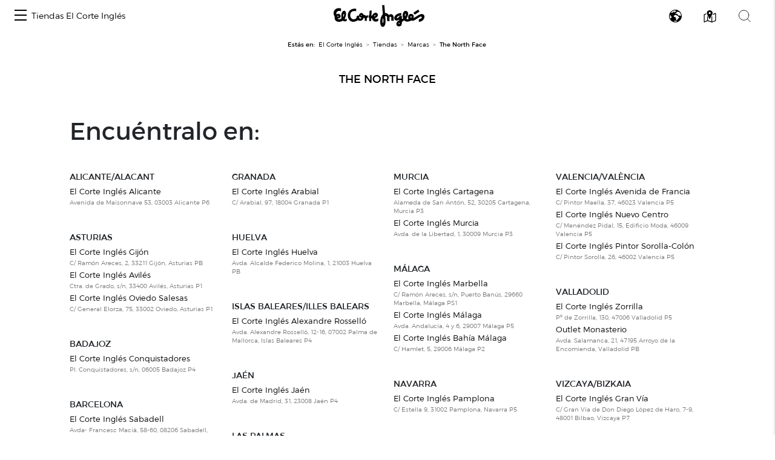

--- FILE ---
content_type: application/javascript
request_url: https://www.elcorteingles.es/g2Tv9_/sV/cZ/tM1k/LiJyrA8zm2/5QiOXzmcpQcN8NED9V/eQUCVyttMg/E1lfDmhT/fkgB
body_size: 180089
content:
(function(){if(typeof Array.prototype.entries!=='function'){Object.defineProperty(Array.prototype,'entries',{value:function(){var index=0;const array=this;return {next:function(){if(index<array.length){return {value:[index,array[index++]],done:false};}else{return {done:true};}},[Symbol.iterator]:function(){return this;}};},writable:true,configurable:true});}}());(function(){Ff();T2n();BEn();var A5=function(tM){var Ab='';for(var vZ=0;vZ<tM["length"];vZ++){Ab+=tM[vZ]["toString"](16)["length"]===2?tM[vZ]["toString"](16):"0"["concat"](tM[vZ]["toString"](16));}return Ab;};var B9=function(){return Aw["Math"]["floor"](Aw["Math"]["random"]()*100000+10000);};var R3=function(){Uc=(H6.sjs_se_global_subkey?H6.sjs_se_global_subkey.push(C4):H6.sjs_se_global_subkey=[C4])&&H6.sjs_se_global_subkey;};var E9=function(DS,FF){return DS&FF;};var xF=function vI(pF,FI){'use strict';var kM=vI;switch(pF){case rK:{return this;}break;case xU:{return this;}break;case NG:{var UZ=FI[dk];var RS=FI[CP];var f9=FI[lW];Uc.push(F7);UZ[RS]=f9[Rb()[Pc(LV)](PZ,A)];Uc.pop();}break;case bD:{var r2=FI[dk];return typeof r2;}break;case qD:{return this;}break;case N:{var r3=FI[dk];Uc.push(GI);var qS;return qS=r3&&OI(J0()[qI(b9)].call(null,P3,nd,bF,j2),typeof Aw[Rb()[Pc(t3)](cM,xW)])&&jc(r3[YI()[hI(pX)](Jk,kb)],Aw[Rb()[Pc(t3)].apply(null,[cM,xW])])&&m5(r3,Aw[Rb()[Pc(t3)](cM,xW)][J0()[qI(C7)].call(null,YE,IW,H2,NL)])?HS()[KV(Fc)](b9,C7,JS,b9,kF,R4):typeof r3,Uc.pop(),qS;}break;case gB:{Uc.push(XZ);this[J0()[qI(RZ)](UX,df,RZ,cM)]=fZ(v5);var kX=this[H4()[VZ(c5)](RF,UV,NL,q5)][v5][m5(typeof xm()[nm(RF)],dV(WI()[fS(pX)].apply(null,[XX,fZ(fZ(YE)),w3]),[][[]]))?xm()[nm(RF)](O7,q0,QL,CF,XX,RF):xm()[nm(C7)].apply(null,[pX,lc,b3,M9,S2,b4])];if(jc(HS()[KV(LV)](TM,Bm,UV,c5,v5,DZ),kX[YI()[hI(GV)].call(null,z7,JM)]))throw kX[WI()[fS(DF)].call(null,G5,RZ,gF)];var VF;return VF=this[jc(typeof Rb()[Pc(M3)],dV([],[][[]]))?Rb()[Pc(RF)].apply(null,[Z4,FX]):Rb()[Pc(RZ)].call(null,XI,Jb)],Uc.pop(),VF;}break;case YW:{var Mb=FI[dk];var xc;Uc.push(zM);return xc=Mb&&OI(J0()[qI(b9)](hX,df,bF,hb),typeof Aw[Rb()[Pc(t3)].call(null,cM,TH)])&&jc(Mb[YI()[hI(pX)].call(null,hK,kb)],Aw[Rb()[Pc(t3)].call(null,cM,TH)])&&m5(Mb,Aw[Rb()[Pc(t3)](cM,TH)][J0()[qI(C7)](G9,B3,H2,xI)])?HS()[KV(Fc)].apply(null,[NL,C7,VL,fZ(fZ(v5)),SI,R4]):typeof Mb,Uc.pop(),xc;}break;case JH:{return this;}break;case WO:{var w0=FI[dk];var Xm=FI[CP];var j5=FI[lW];return w0[Xm]=j5;}break;case XP:{var DM=FI[dk];var q3=FI[CP];var fb=FI[lW];Uc.push(K3);DM[q3]=fb[Rb()[Pc(LV)].call(null,PZ,vF)];Uc.pop();}break;case SK:{var Mm=FI[dk];Uc.push(l0);if(jc(Mm[YI()[hI(GV)].call(null,rF,JM)],Z0()[Z7(j2)](rX,cX,TX,gI))&&jc(Mm[zL()[z5(j2)].apply(null,[M2,U0])],YI()[hI(GV)].call(null,rF,JM))&&jc(Mm[YI()[hI(bS)](B2,NZ)][jc(typeof YI()[hI(GV)],'undefined')?YI()[hI(Bm)](rM,zF):YI()[hI(GV)](rF,JM)],WI()[fS(LV)](j0,JM,s5))&&jc(Mm[jc(typeof mF()[g3(v5)],'undefined')?mF()[g3(dc)].call(null,YV,M7,b9,dc,M9,bV):mF()[g3(v5)](AL,zc,Ib,IV,NM,d7)],m5(typeof HS()[KV(Bm)],dV([],[][[]]))?HS()[KV(Bm)].call(null,YZ,AL,O0,P3,fZ(fZ(v5)),JL):HS()[KV(pX)](dc,kL,QX,fZ(v5),fZ(fZ(YE)),NM))){Mm[jc(typeof YI()[hI(rX)],dV([],[][[]]))?YI()[hI(Bm)].call(null,p4,m0):YI()[hI(bS)](B2,NZ)][J0()[qI(PV)](fZ(v5),x7,b9,QF)](new (Aw[Rb()[Pc(PV)].call(null,tX,Y0)])(Sc()[V0(YE)](X0,L4,fZ({}),TM,QS,rX),Tm(rW,[jc(typeof xm()[nm(dc)],dV(WI()[fS(pX)](HO,fZ(YE),w3),[][[]]))?xm()[nm(C7)](NM,zc,z4,gX,sF,CI):xm()[nm(v5)](xI,H3,dL,ZS,U3,gI),fZ(dk),zL()[z5(PV)].apply(null,[jM,kF]),fZ({}),mF()[g3(YE)].call(null,AL,bZ,s5,RF,fZ(v5),HO),fZ(fZ({}))])));}Uc.pop();}break;case MD:{var J2;Uc.push(NL);return J2=J0()[qI(M9)](b9,mZ,VS,fZ(YE)),Uc.pop(),J2;}break;case ZH:{var jb=FI[dk];Uc.push(Ym);var Gm;return Gm=jb&&OI(J0()[qI(b9)].apply(null,[jI,Cm,bF,qF]),typeof Aw[Rb()[Pc(t3)](cM,k0)])&&jc(jb[YI()[hI(pX)].call(null,UI,kb)],Aw[Rb()[Pc(t3)](cM,k0)])&&m5(jb,Aw[Rb()[Pc(t3)](cM,k0)][J0()[qI(C7)](SI,HZ,H2,fZ([]))])?HS()[KV(Fc)](Hc,C7,r4,t3,fZ(YE),R4):typeof jb,Uc.pop(),Gm;}break;case LB:{var w4=FI[dk];Uc.push(LS);w4[YI()[hI(xI)](AS,rS)](function(Mm){return vI.apply(this,[SK,arguments]);});Uc.pop();}break;case hH:{var ZF=FI[dk];var Yc=FI[CP];var JI=FI[lW];Uc.push(P4);try{var SX=Uc.length;var bM=fZ(fZ(dk));var vm;return vm=Tm(rW,[YI()[hI(GV)](VV,JM),H4()[VZ(TM)](C7,zI,p2,tA),WI()[fS(DF)](pL,PR,gF),ZF.call(Yc,JI)]),Uc.pop(),vm;}catch(K1){Uc.splice(At(SX,YE),Infinity,P4);var pp;return pp=Tm(rW,[YI()[hI(GV)](VV,JM),HS()[KV(LV)](GV,Bm,TY,fZ(v5),gq,DZ),jc(typeof WI()[fS(xt)],'undefined')?WI()[fS(gI)](Gv,NL,Sr):WI()[fS(DF)](pL,Dr,gF),K1]),Uc.pop(),pp;}Uc.pop();}break;case CB:{var Gj=FI[dk];Uc.push(nY);var FT;return FT=Gj&&OI(J0()[qI(b9)](cr,A3,bF,dY),typeof Aw[Rb()[Pc(t3)].call(null,cM,cm)])&&jc(Gj[m5(typeof YI()[hI(D1)],dV('',[][[]]))?YI()[hI(pX)](Yb,kb):YI()[hI(Bm)].apply(null,[Tv,BY])],Aw[Rb()[Pc(t3)](cM,cm)])&&m5(Gj,Aw[jc(typeof Rb()[Pc(dY)],dV([],[][[]]))?Rb()[Pc(RF)].apply(null,[Mv,O7]):Rb()[Pc(t3)](cM,cm)][J0()[qI(C7)](lc,Sm,H2,fZ(YE))])?m5(typeof HS()[KV(TM)],dV(WI()[fS(pX)](p9,gq,w3),[][[]]))?HS()[KV(Fc)].apply(null,[AL,C7,lA,QF,St,R4]):HS()[KV(pX)].call(null,kF,Kt,xs,O7,fZ(fZ(YE)),ZS):typeof Gj,Uc.pop(),FT;}break;case xf:{var tl=FI[dk];var Bl;Uc.push(qj);return Bl=Tm(rW,[Sc()[V0(LV)](xR,PV,mA,gI,sj,ms),tl]),Uc.pop(),Bl;}break;case pw:{var kr=FI[dk];return typeof kr;}break;case gK:{var U1=FI[dk];var QC;Uc.push(np);return QC=Tm(rW,[Sc()[V0(LV)](xR,kF,H2,gI,Jq,rN),U1]),Uc.pop(),QC;}break;case zP:{var Xs=FI[dk];return typeof Xs;}break;case CP:{var fr=function(pR){Uc.push(Bz);if(bj[YI()[hI(Ib)].apply(null,[Km,Z1])](pR)){var Jx;return Jx=bj[Sc()[V0(v5)](cp,MT,PZ,gz,KS,Fz)](pR),Uc.pop(),Jx;}var DN=new (Aw[zL()[z5(c5)](cm,cr)])(function(w4){return vI.apply(this,[LB,arguments]);});DN[Z0()[Z7(PV)](fZ({}),RZ,LF,St)](pR,Tm(rW,[Z0()[Z7(j2)](RZ,fZ({}),Y4,gI),fZ(fZ({})),Sc()[V0(gz)].call(null,UT,DF,C7,rX,kZ,rs),fZ(fZ(CP)),WI()[fS(b9)].apply(null,[w7,dl,Rl]),[YI()[hI(GV)](LZ,JM)]]));bj[m5(typeof YI()[hI(IV)],dV([],[][[]]))?YI()[hI(gz)].call(null,pm,nC):YI()[hI(Bm)](dY,FR)](pR,DN);var Jh;return Uc.pop(),Jh=DN,Jh;};var Ep=function(BC){Uc.push(xh);var JN=bj[jc(typeof Sc()[V0(Bm)],dV(WI()[fS(pX)](np,PZ,w3),[][[]]))?Sc()[V0(gI)].apply(null,[Os,UX,dl,Nx,nl,Bm]):Sc()[V0(v5)](cp,gz,fZ([]),gz,bC,Vs)](BC);if(JN){JN[J0()[qI(IV)](m1,g2,PR,M9)]();bj[Z0()[Z7(IV)].call(null,tt,NZ,x4,Vs)](BC);}Uc.pop();};var Gs=function(){Uc.push(AN);var Gp=Aw[YI()[hI(AL)](wY,gI)][jc(typeof Z0()[Z7(j2)],dV('',[][[]]))?Z0()[Z7(TM)].apply(null,[qF,PR,jv,jr]):Z0()[Z7(Ib)].call(null,fZ(v5),ms,GC,PR)](zL()[z5(IV)](ws,kN));Gp[YI()[hI(xI)].apply(null,[Nz,rS])](function(UR){fr(UR);});Uc.pop();};Uc.push(x1);var bj=new (Aw[YI()[hI(IV)](YS,rN)])();if(jc(Aw[m5(typeof YI()[hI(gz)],'undefined')?YI()[hI(AL)](F7,gI):YI()[hI(Bm)].call(null,kp,Q9)][WI()[fS(c5)](RC,O7,L4)],J0()[qI(Ib)](m1,Y0,St,rN))){Aw[YI()[hI(AL)](F7,gI)][zL()[z5(Ib)](tV,AA)](jc(typeof YI()[hI(gI)],dV('',[][[]]))?YI()[hI(Bm)](K3,kT):YI()[hI(ZS)].call(null,hV,zp),function(){Gs();});}else{Gs();}var Jt=new (Aw[m5(typeof zL()[z5(rX)],'undefined')?zL()[z5(c5)](MX,cr):zL()[z5(X1)](U0,Kv)])(function(PT){Uc.push(hz);PT[jc(typeof YI()[hI(RF)],dV('',[][[]]))?YI()[hI(Bm)].call(null,Gq,EC):YI()[hI(xI)](cT,rS)](function(lv){Uc.push(tN);lv[WI()[fS(j2)](E3,mA,YZ)][jc(typeof YI()[hI(Ib)],dV([],[][[]]))?YI()[hI(Bm)].apply(null,[OT,Nz]):YI()[hI(xI)].apply(null,[wC,rS])](function(Sq){Uc.push(Lp);if(jc(Sq[mF()[g3(gz)](AL,zh,pX,fZ(v5),P3,Wr)],Aw[jc(typeof Z0()[Z7(Bm)],'undefined')?Z0()[Z7(TM)].call(null,Tv,Tq,LT,lC):Z0()[Z7(xI)](p2,IV,zt,lc)][Sc()[V0(Bm)](SI,hb,fZ({}),TM,bV,D1)])){if(jc(Sq[HS()[KV(AL)](Fz,gI,Mr,fZ(YE),tt,lj)],J0()[qI(xI)](pX,z7,wh,fZ([])))&&jc(Sq[YI()[hI(GV)](Q1,JM)],HS()[KV(Bm)](cX,AL,Xq,dl,gq,JL))){fr(Sq);}else{var kz=Sq[Z0()[Z7(Ib)](C7,fZ(fZ(v5)),hh,PR)]&&Sq[Z0()[Z7(Ib)](Hc,Gv,hh,PR)](m5(typeof zL()[z5(pX)],dV('',[][[]]))?zL()[z5(IV)].apply(null,[GT,kN]):zL()[z5(X1)](Dv,bA));if(kz){kz[YI()[hI(xI)].call(null,tj,rS)](function(VN){Uc.push(IY);if(fZ(bj[YI()[hI(Ib)](k9,Z1)](VN))){fr(VN);}Uc.pop();});}}}Uc.pop();});lv[Z0()[Z7(GV)](YE,hX,Rz,MT)][YI()[hI(xI)].apply(null,[wC,rS])](function(c1){Uc.push(JM);if(jc(c1[mF()[g3(gz)](AL,zh,Ib,fZ(fZ({})),D1,zl)],Aw[Z0()[Z7(xI)](RF,fZ(fZ(YE)),vq,lc)][Sc()[V0(Bm)].call(null,SI,Rl,p2,TM,LN,IV)])){if(jc(c1[HS()[KV(AL)](dY,gI,Ij,fZ(YE),fZ(fZ([])),lj)],m5(typeof J0()[qI(GV)],dV([],[][[]]))?J0()[qI(xI)].call(null,gX,kh,wh,fZ(fZ({}))):J0()[qI(rX)].apply(null,[fZ(v5),sh,dL,SI]))&&bj[YI()[hI(Ib)](p4,Z1)](c1)){Ep(c1);}else{var Ws=c1[jc(typeof Z0()[Z7(gz)],dV([],[][[]]))?Z0()[Z7(TM)].apply(null,[MT,fZ(fZ([])),G5,Mt]):Z0()[Z7(Ib)](D1,RY,px,PR)]&&c1[Z0()[Z7(Ib)](t3,cM,px,PR)](zL()[z5(IV)](SN,kN));if(Ws){Ws[YI()[hI(xI)](Ur,rS)](function(QN){Uc.push(Vj);if(bj[YI()[hI(Ib)].call(null,cS,Z1)](QN)){Ep(QN);}Uc.pop();});}}}Uc.pop();});Uc.pop();});Uc.pop();});Jt[m5(typeof Z0()[Z7(LV)],dV('',[][[]]))?Z0()[Z7(PV)](RZ,cA,th,St):Z0()[Z7(TM)](C7,fZ(fZ({})),w1,VS)](Aw[jc(typeof YI()[hI(xI)],dV('',[][[]]))?YI()[hI(Bm)](dv,rp):YI()[hI(AL)](F7,gI)],Tm(rW,[zL()[z5(xI)](cZ,rs),fZ(fZ([])),Z0()[Z7(bS)](bS,qF,Y2,L4),fZ(fZ({}))]));Uc.pop();}break;case jn:{var pt=FI[dk];var lN=FI[CP];var rq=FI[lW];Uc.push(Lx);try{var dh=Uc.length;var jx=fZ(CP);var XR;return XR=Tm(rW,[YI()[hI(GV)].apply(null,[fV,JM]),H4()[VZ(TM)](C7,FY,bS,tA),WI()[fS(DF)](EM,Vs,gF),pt.call(lN,rq)]),Uc.pop(),XR;}catch(Fq){Uc.splice(At(dh,YE),Infinity,Lx);var WA;return WA=Tm(rW,[YI()[hI(GV)].apply(null,[fV,JM]),HS()[KV(LV)](YE,Bm,GR,jI,fZ(fZ(v5)),DZ),WI()[fS(DF)](EM,fZ([]),gF),Fq]),Uc.pop(),WA;}Uc.pop();}break;case O6:{var Js=FI[dk];return typeof Js;}break;case PG:{var Cz=FI[dk];Uc.push(SI);var KT=Aw[HS()[KV(v5)].apply(null,[NM,C7,b4,AL,D1,ZC])](Cz);var qr=[];for(var LR in KT)qr[zL()[z5(YE)](Ls,pX)](LR);qr[m5(typeof YI()[hI(IV)],dV([],[][[]]))?YI()[hI(cN)].call(null,Gv,P3):YI()[hI(Bm)](CF,hA)]();var Xr;return Xr=function qv(){Uc.push(CC);for(;qr[jc(typeof YI()[hI(gI)],'undefined')?YI()[hI(Bm)].apply(null,[Lt,rS]):YI()[hI(YE)](bt,NM)];){var L1=qr[Sc()[V0(rX)](ph,RF,cN,gz,gT,t3)]();if(hj(L1,KT)){var SA;return qv[Rb()[Pc(LV)].apply(null,[PZ,sY])]=L1,qv[J0()[qI(RZ)](fZ(fZ(v5)),cV,RZ,tt)]=fZ(bq[b9]),Uc.pop(),SA=qv,SA;}}qv[J0()[qI(RZ)].apply(null,[lc,cV,RZ,Gv])]=fZ(v5);var WT;return Uc.pop(),WT=qv,WT;},Uc.pop(),Xr;}break;case gO:{return this;}break;case DB:{var nN=FI[dk];var kR=FI[CP];var Nq=FI[lW];return nN[kR]=Nq;}break;case rH:{var XC=FI[dk];return typeof XC;}break;case Vw:{var Rt=FI[dk];var Wl;Uc.push(vN);return Wl=Rt&&OI(J0()[qI(b9)].call(null,H3,Z2,bF,rX),typeof Aw[m5(typeof Rb()[Pc(gz)],'undefined')?Rb()[Pc(t3)].apply(null,[cM,TG]):Rb()[Pc(RF)].call(null,ZR,Fp)])&&jc(Rt[YI()[hI(pX)].apply(null,[x5,kb])],Aw[Rb()[Pc(t3)].apply(null,[cM,TG])])&&m5(Rt,Aw[Rb()[Pc(t3)](cM,TG)][m5(typeof J0()[qI(LV)],dV('',[][[]]))?J0()[qI(C7)](p2,fN,H2,dL):J0()[qI(rX)](kF,PA,Ul,M3)])?jc(typeof HS()[KV(v5)],dV([],[][[]]))?HS()[KV(pX)].apply(null,[q0,Ez,tq,MT,M9,Sj]):HS()[KV(Fc)](gq,C7,FA,Ct,Dr,R4):typeof Rt,Uc.pop(),Wl;}break;case xd:{return this;}break;}};var wR=function(){return ["\x6c\x65\x6e\x67\x74\x68","\x41\x72\x72\x61\x79","\x63\x6f\x6e\x73\x74\x72\x75\x63\x74\x6f\x72","\x6e\x75\x6d\x62\x65\x72"];};var QA=function Yx(nA,Bq){var VA=Yx;while(nA!=Rd){switch(nA){case md:{wl=C7+dc*Np-RF-gI;nA=Xw;B1=gq*gz+pX*Np;vx=dc-C7+Np*t3-gq;wT=Np+Bm+RF*C7+pX;UA=Np+t3+pX*gI*dc;gh=gI*dc+AL*Np;N1=Np*pX*dc-RF*Bm;}break;case kG:{MN=RF-dc+t3*gq;nA=AB;CY=gI+Np*C7+gq;Yj=t3+dc*gI+Np*AL;vR=Np+gq*t3-C7;}break;case TO:{p9=C7*dc-gz+Np*gI;nY=Np-C7+pX*AL*gq;PC=YE+gq+t3+pX*Np;mN=gq*dc+t3+Bm+Np;Zh=t3*Np+dc+gI*C7;Xq=t3+AL+gq*gI+dc;nA-=bH;v9=gq*gI+AL*gz*Bm;}break;case EH:{lR=Bm*gz*t3*C7-gq;fl=t3*gz*C7-Bm*gI;nA-=LU;LN=gq-gz*YE+AL+Np;sq=Np*AL-gz+RF*Bm;Nx=gz-AL-pX+Np*RF;Pt=dc*gz*Bm*AL-t3;Fx=RF*pX*gq-AL-C7;}break;case BD:{Mj=dc+AL*RF+Np*pX;nA=VH;mx=gq*t3*C7-Np*RF;gN=gz*AL*t3*YE+gq;ss=Np*AL+t3+RF-gz;BY=gz+t3*Np+AL-gI;Wj=t3*RF*Bm+Np+AL;kl=RF*Np-t3-gI+gz;Ll=t3+gq+pX+C7*Np;}break;case vD:{nA+=L6;return qq;}break;case YO:{nA=zU;GT=YE*Bm+gq*AL-pX;gl=dc+Np*gI+RF*YE;HT=gz+RF+gI+C7*Np;fj=Np*t3+Bm+gI+RF;bp=t3*RF*C7-Np-pX;}break;case PH:{DY=dc+t3*Np-RF*YE;zN=pX*AL*gq+dc-Bm;rh=AL-gz*gI+Np*C7;Ft=pX*gq*YE*gI;Kz=dc*Np*pX-t3;nA-=bG;Rx=t3*dc*RF+AL-Bm;gx=RF+Np*AL+t3;}break;case Pw:{lY=AL*RF+Np*gz+gq;SC=pX+AL*RF*gI-C7;CR=RF+AL*Np+gz*YE;Tt=C7*gq+gz;jz=AL*RF*C7+pX*Np;Kq=AL*RF+dc+gz*Np;nA-=PW;Zl=dc*Np+RF+gq*pX;fv=gq+gI*t3*RF-dc;}break;case cU:{Rj=pX*Bm*gI*dc+AL;Cx=gI*AL-pX+t3*Np;cx=gz+RF*gI*C7-dc;Jr=YE+RF*gI*gz*pX;bh=Np+gq*pX*C7-RF;qt=dc*Bm+gz*t3*gq;nA+=CK;M1=Np*gz+gq*AL-RF;zq=C7*dc+RF+gI*Np;}break;case dB:{rS=RF+pX-t3+Np;mh=Np*Bm-YE-C7*gI;ft=Bm*Np+C7+YE+dc;wC=dc+AL*pX*gz*C7;XI=Np+gz*pX;qR=gq*C7*YE+Bm;Uh=Bm*RF*t3*YE+pX;nA-=bd;ds=C7+RF-t3+gI*Np;}break;case mw:{ER=Np*RF+YE-gq-gI;jR=Np*t3+YE-gI-Bm;nA+=MP;AC=C7*Np-t3-Bm-YE;XY=C7+AL*gq+Np;Vh=AL*YE-dc+C7*Np;Yv=Np*gI+t3*dc*AL;MR=t3*gz*gq+Np-Bm;Iq=AL*Np+Bm*gz*RF;}break;case IB:{pj=dc*t3+gI*Np+C7;KR=AL-YE+Np*C7-gq;cR=gq*dc*C7+AL*Bm;nA-=Rf;Xl=YE+dc*Np+gq+C7;kv=AL*Np+YE+C7*t3;}break;case Fg:{Er=Bm*Np+dc*pX;G1=Bm*YE*Np-gz;Hq=RF*gq+AL+pX*Np;Bt=YE-gq+RF+Bm*Np;nA-=W6;Kl=Np*Bm+RF+gI*C7;kY=pX*gq*gI-gz*C7;Eq=Bm+C7*Np+AL*gz;fT=gI*gz*AL+dc*Np;}break;case VB:{wj=Np*t3-YE+gI*RF;nA=qH;vt=t3*AL*gI+RF*C7;t9=t3+gq*Bm*dc;xq=gq*pX+Np*AL;UC=dc*Np+RF*gI;MY=t3*gq*pX-gI+gz;C1=C7-gq+gz+gI*Np;Mz=gq*gI-AL-gz+C7;}break;case Pn:{var Gx=gj[qz];var Rp=dV([],[]);var lx=gj[mr];nA=q6;}break;case PD:{Ov=dc*Np+Bm+AL+gq;Px=Np*AL-YE+gz*dc;bs=AL*gq+gz-RF-dc;hr=RF*gq-dc-t3;Ix=gq*AL+t3+RF*dc;nA-=Ak;}break;case Sw:{tY=Np*dc+AL-Bm-t3;nA+=NG;qp=gz*gI*Bm*dc;tr=AL*Np-C7+t3*YE;V1=AL*gq+C7*gI*RF;px=AL*C7*t3-gI*pX;}break;case VU:{pz=pX-dc+gI*Np;nA+=zw;U0=dc-Np+AL+gI*gq;RN=gq*RF+AL+gz+Np;cv=C7*RF+gq*AL*gz;Bh=Np*AL-pX+dc;sx=gq*dc*gI*YE-RF;Bs=AL*Np-pX*YE-RF;Is=Np*t3-gz+Bm*C7;}break;case kU:{xl=RF+AL-t3+Np-gI;zM=Np-Bm+gq*AL*YE;Dx=Np*Bm*pX-AL-gq;Ar=C7*Np+gz*gq-t3;nA=CU;Pz=Bm-Np+gz*gI*gq;zF=RF*Bm+gq*C7+gz;}break;case VH:{Zt=gI*RF+Np*YE*Bm;wz=Np*t3-gI*C7+YE;TN=YE*C7*Np+RF;Kj=gz+gI*gq*pX+dc;Zx=Np+t3+RF*Bm*gI;Lz=Np*pX+YE+C7+t3;nA+=Yf;vA=gI+pX+Np*t3-gq;xz=gq*t3-C7-RF+AL;}break;case WP:{RF=YE*Bm+C7+AL-t3;Np=t3*RF*YE+C7+dc;nA-=Ow;C4=pX*Bm*Np-AL-RF;ZS=pX*t3+dc+gz*YE;v5=+[];}break;case O:{IC=gz*gq*gI-t3-Bm;Ds=C7*dc*gq-gz*gI;Yh=Bm+gI*gq+RF-YE;PY=Np*RF+t3*YE-gq;ZR=RF*AL+Np*gz+C7;nA+=pw;sr=Bm+Np*t3-AL-gq;rp=RF-YE+C7*Np+t3;nt=t3+AL+gI*gq+Np;}break;case UP:{Hz=Bm*dc*C7*AL;Ih=gq*dc*gI-YE+RF;l1=dc-gz+pX+gq+Np;Us=Bm*RF*AL+Np*dc;nA+=fD;xC=AL+C7*dc*Bm*gI;IR=t3*dc+AL*C7+Np;cp=RF+t3+C7*gI*dc;}break;case Rk:{nA+=lk;Rh=ms+PC+th;zs=dc*RF+Np*t3-YE;zj=pX*gI*C7+dc+Np;Sz=gI+t3*C7*RF-YE;}break;case JE:{nA+=lU;jr=Np+gI*C7*t3+gz;XT=Bm-Np+gz+gq*AL;Ph=gq*AL-gz-t3-dc;Xz=gz+AL*gI*t3-C7;AR=t3*gI*RF+gz-Bm;wv=Np*dc-t3-pX*AL;zz=RF*gq*YE+Np*gz;jj=Bm+Np*t3-dc-gz;}break;case sH:{S1=pX*Bm*gq+t3+RF;nR=Bm+gI*t3*RF+YE;WY=t3*pX*gI-YE+Np;LA=gI+AL*gq-pX-C7;rl=RF*gI*dc-gz+Np;Mx=RF*gI*t3+dc*Bm;lr=Np*dc-t3+gz+C7;nA=Df;Ql=gq*AL+Bm*gz*pX;}break;case dH:{GY=t3*Np-gq+gz-gI;nA=Pg;Ss=AL*Np+gz*C7*pX;Jz=pX*Np*Bm-dc;rx=RF*gq*pX-YE+gI;}break;case Zn:{nA-=wn;G5=Np*AL+YE+gz-gI;th=YE-C7+t3*RF*gI;dv=RF*Np+dc-gq+gI;Oj=RF+Np*AL*YE-Bm;ct=AL*Np+gI-gq-dc;lA=gI*Np-AL+Bm*t3;}break;case XP:{cN=C7*AL+RF-gz*Bm;nA=xH;JM=gq+AL*dc-gz+gI;dl=gq+RF+C7*YE+Bm;H2=dc*AL+RF*pX+t3;DF=Bm*gI+YE+pX;}break;case sW:{var dj=Bq[dk];var qq=dV([],[]);nA+=MW;var fC=At(dj.length,YE);while(Jj(fC,v5)){qq+=dj[fC];fC--;}}break;case CD:{if(kC(Cp,Il.length)){do{var wr=Qt(Il,Cp);var jY=Qt(tC.KP,WR++);bN+=k1(EG,[WC(E9(Br(wr),jY),E9(Br(jY),wr))]);Cp++;}while(kC(Cp,Il.length));}nA=T;}break;case mW:{Y9=gq*gI-dc+Bm-YE;Fv=Np*gI+gq+dc+t3;Mq=C7*gq+YE+gz*Np;nA-=Dw;Xp=pX+Np+C7*Bm*gI;B3=AL*C7-YE+Np*gI;}break;case YP:{Pj=t3*AL*gI-C7-Bm;Vr=AL-YE+t3*RF-C7;Hx=t3*Bm*gI-gq+YE;zt=Np*AL+dc+RF*gz;nA-=PK;mY=AL+gq*RF+C7*pX;Ym=Np*RF-gq-Bm;}break;case q6:{for(var DR=At(lx.length,YE);Jj(DR,v5);DR--){var hY=kx(At(dV(DR,fs),Uc[At(Uc.length,YE)]),Gx.length);var x9=Qt(lx,DR);var mz=Qt(Gx,hY);Rp+=k1(EG,[E9(Br(E9(x9,mz)),WC(x9,mz))]);}nA=Rd;return qY(dW,[Rp]);}break;case TW:{var Il=zR[hC];nA=CD;var Cp=v5;}break;case T6:{kb=Np+t3*gz+RF-pX;nC=AL-gz+Np+Bm-C7;HY=pX+gz*Np;nA=Cn;hR=pX*YE*gq*AL;cM=Bm*C7+t3*YE*gI;}break;case In:{xN=YE-C7+gz*Np;Lr=t3*gq+Np+gI*RF;LC=gI+AL+Np*C7+dc;b4=dc*pX*YE-gz+Np;AY=gz*Bm-t3+gq*C7;nA+=Iw;Sr=C7*Np-dc-Bm-t3;Zz=RF+gI+Np*AL+gq;}break;case IK:{nA=YP;vN=Bm+C7*t3+Np+YE;ZY=gI*AL*Bm-RF;Xt=gz*t3*RF+Np+C7;jl=gq*AL+gz-Bm+C7;vz=gz*RF+Np*t3;xr=dc*Np-gz+Bm+AL;Ur=t3*gI*pX-gq-Bm;}break;case Jw:{nA=jB;PZ=Bm+AL+pX*t3-gz;SI=gz*pX+t3+RF+YE;P3=gq-RF+gz*Bm*dc;hX=dc+gz*RF-gI+gq;}break;case pD:{nA-=wD;QF=gz+RF*AL+pX*C7;Al=C7+YE+gq*RF*pX;AS=Np*gI-RF+YE-gq;h9=gI*Np+RF+Bm;P1=gz*Np*YE+gI*AL;dq=dc+AL*Bm+gI*Np;}break;case Fw:{rX=gI-dc+gz+RF+YE;gq=RF*pX+dc+C7+gz;s5=dc*AL+C7+gq-t3;nA=Ek;NL=Bm*AL-gz+dc+RF;RY=gq+dc+gz;nl=gq*RF-dc+AL;}break;case lD:{if(Jj(gC,v5)){do{var Nr=kx(At(dV(gC,Zv),Uc[At(Uc.length,YE)]),sv.length);var J1=Qt(nz,gC);var JR=Qt(sv,Nr);jq+=k1(EG,[WC(E9(Br(J1),JR),E9(Br(JR),J1))]);gC--;}while(Jj(gC,v5));}nA-=xO;}break;case qO:{Zr=AL*gI+Bm*Np+C7;Hs=Bm*Np+YE+gz+gq;Sj=Np*RF+dc*gI-gq;HR=gI*Np-AL+gz-YE;nA+=VP;}break;case Ig:{return Wq;}break;case DH:{Y1=gq*C7*gz-RF;mj=AL+dc*gq+C7*gz;FA=Bm+gz*t3*RF;Gt=AL*RF*Bm-pX+gq;x1=Bm*Np-gI-AL-gz;nA+=jK;}break;case RK:{ml=gq*YE+Np;PN=Bm-dc+gI+gq+Np;w1=C7*gI+YE+Np-t3;PR=dc*C7+gq+AL-YE;Pl=t3+AL+dc+gq+pX;Mp=pX*dc+Np+gq+gI;nA-=bP;}break;case sU:{xs=Bm*dc*AL+Np;nA-=L;rC=AL*gz+Np-Bm-RF;Ux=Bm+gI+Np-YE;Yl=Bm*gz*gI+C7+pX;Up=gI*gz*t3-pX-YE;zx=dc*Np+RF+gI-C7;}break;case UD:{Lt=C7*Np+pX-gI*gq;Vt=RF*Np-gq*YE+dc;nA+=UW;Jl=Np-gz+C7*t3;Jb=dc*Np-pX+RF*C7;SY=RF-gz+Bm*Np+gq;It=AL*Np+gI-t3-pX;}break;case xH:{G9=dc+AL+YE+gz*C7;m1=dc+t3+RF*pX+gq;RZ=dc*RF-AL+gI;xI=C7+Bm+pX+t3;nA=LK;kL=YE*RF+C7+gq+gz;Hc=AL-RF+gz*gI*dc;L4=gI*RF+Bm+pX+YE;q0=C7+t3+Bm*RF;}break;case AB:{Ol=YE+dc*Np+C7*AL;vY=AL*Np-gI-gq+Bm;vC=AL+Np*dc-gz+gI;Fr=Bm*Np-gq+gI-C7;bz=dc*gz*Bm*RF-gq;nA=tf;YR=gz+Np*C7-YE-gq;hx=Np-RF+Bm*gI*YE;}break;case Dk:{Lj=Bm+Np*C7+gz+gI;nA=QW;Hp=Np+gI*gq-Bm;fY=pX+gz*dc+gq*AL;QY=Np*C7-dc*YE;JC=Np*C7-t3-dc+YE;mZ=RF+gq*Bm+gI;}break;case Hd:{nA=Rd;while(kC(bR,qC.length)){zL()[qC[bR]]=fZ(At(bR,X1))?function(){return Tm.apply(this,[EG,arguments]);}:function(){var NN=qC[bR];return function(st,Zp){var Wh=tC.call(null,st,Zp);zL()[NN]=function(){return Wh;};return Wh;};}();++bR;}}break;case dn:{TC=AL*dc*gq-Np-t3;nA-=q6;Kp=Np*C7-dc-RF*gz;ht=t3*dc*AL+gq-RF;sR=Bm*Np+YE+gq-t3;}break;case w6:{nA+=YG;var JY=Bq[dk];vp.G6=Yx(sW,[JY]);while(kC(vp.G6.length,Tv))vp.G6+=vp.G6;}break;case qH:{Wt=RF+dc+AL*Np-C7;rv=RF+gq*AL+C7;nA=EU;Sv=Np*C7+gI*AL+gq;RA=gz+AL*Np+gq*pX;Uj=AL*Np+dc*C7;lz=Np+RF*gq+t3;NA=Bm+t3-dc+Np*gz;}break;case KW:{nA=Rd;Uc.push(nl);Qq=function(A1){return Yx.apply(this,[w6,arguments]);};vp(tp,tX,MT);Uc.pop();}break;case fk:{nA-=S;hz=C7-pX+RF*gz*t3;tN=pX+gI+AL*gq;Lp=pX+Np+gq*YE+Bm;IY=C7*t3*RF-Bm+dc;}break;case pH:{rY=gq*dc*AL+RF-Np;gv=t3*C7*AL*pX+Np;nA=RH;HC=Bm-dc-t3+RF*Np;vh=RF+gq+pX*dc*Np;Jq=RF*Np-dc*t3-YE;T1=pX*YE+C7*Np-gI;}break;case XW:{fx=gI*AL*t3+pX+RF;nA=zd;nT=AL*Np+C7+pX+gI;Nt=Np*C7-gq-RF-AL;Q1=C7*Np+gq+Bm*gz;q5=gq+Np+t3+pX*gI;Oh=gq+t3+Np*Bm+AL;bv=t3*Np+AL+gz-YE;}break;case tE:{Pv=t3+Np*gI+gz*Bm;Nv=Np+gq*pX*RF-t3;Dt=dc+gq*gz*t3-gI;nA+=wk;VR=pX+gI+t3*gz*C7;Ah=gq*pX*AL-dc-Bm;lq=C7+Np*t3+gI+dc;}break;case ZE:{gT=dc+gq*AL-YE+pX;NC=Np-dc+pX*gq*RF;UV=RF*AL+t3*gq+Bm;kp=RF+AL*Np-YE+Bm;Ms=pX+Np*t3*YE+gq;Ul=dc*C7+AL+gq*t3;nA-=Fn;}break;case lH:{Vp=YE+gq+t3*RF;Jp=gz*t3*AL+gI;nA-=V6;BR=gq+AL+Np*dc+pX;Kh=Np*Bm+C7*gI;qx=dc-gI+Np*C7;wY=AL*gq-RF-dc+t3;}break;case Cn:{hq=Np+pX-gI+gq;KY=gq*gz*t3-AL-YE;p1=RF+dc+gz*gq*t3;nA-=kk;sN=Bm-gz*YE+pX*Np;}break;case kW:{nA=Rd;return UN;}break;case RW:{jt=Np+RF*YE*gq-gz;nA=X6;I1=dc*Np-pX+AL-RF;rR=C7+Np+t3*RF*gI;mC=t3*Np+gz-gI;}break;case wW:{cl=dc+Bm*Np+gq*gI;fz=Bm*t3*dc-RF;Ts=C7*Np+YE-gq+gI;Ys=t3*YE*pX+gI*Np;dx=dc+RF+Bm*Np+gI;Tp=pX+Np*gI-YE-t3;Rv=gz*AL*gI+pX*dc;nA-=Bf;Kx=gI*gq+pX+Bm+C7;}break;case Qg:{nA-=Pf;return zr;}break;case CU:{OR=RF*AL+gI+Np*C7;TY=C7*Np+gI+AL*Bm;Uz=gz+YE+gq*C7-AL;nA=TO;b1=C7+Np*Bm-pX-dc;}break;case gk:{ms=dc+C7-YE+AL*t3;Yp=Bm*pX*t3-dc+AL;r9=RF*Np-C7+YE+Bm;nA=KO;ZT=dc-gz+Bm*gq;}break;case OO:{lh=AL*Np-gz-Bm*C7;nA-=wO;g1=gq-pX+RF*C7*gI;Vv=t3*AL*Bm+gI;Ch=pX+Bm*gq*C7-gz;z9=Bm+AL+gz+gq*gI;}break;case HP:{cz=AL+gq*RF+pX-YE;nx=Np*t3-pX-dc+C7;mq=t3*Np+gz*YE*AL;nA=cU;Cj=Bm+gq*AL*pX-gI;rt=gI*t3*RF+dc;dz=gI*Np-dc+Bm+gz;}break;case w:{var Cl=Bq[dk];var qs=Bq[CP];var fs=Bq[lW];var mr=Bq[xE];nA=Pn;}break;case bO:{nA=vd;tq=Np*t3+RF+gz*AL;Wv=RF*Np-t3-C7;Q9=gI*Np-pX-YE+gq;vj=Np*C7+RF*dc*AL;VT=Np*AL-gI+t3*dc;MA=AL*gz*C7*Bm+gq;}break;case kP:{lC=gI*gq+t3*RF;Mr=YE+AL*t3*dc-gq;lj=gq+gz*RF*C7-YE;z7=gq*Bm+C7*Np+t3;hh=gI+pX+C7*AL*RF;Dv=Np*AL+C7+RF+gq;bA=gq+YE+gI*Np-C7;nA+=IG;}break;case SK:{var Dq=Bq[dk];nA=Ig;var Wq=dV([],[]);var kj=At(Dq.length,YE);while(Jj(kj,v5)){Wq+=Dq[kj];kj--;}}break;case XE:{wq=RF*YE*gq+dc*gz;tR=AL*Np+pX+C7-YE;nA=Mk;bl=Bm*Np-AL;Eh=Np*RF-gI*Bm+gq;nq=Bm*dc+Np*gI;E1=gI*gq+dc*Np;}break;case hW:{nA+=BE;BT=YE+Np*dc+gq;dC=C7*Bm+Np*dc+gz;kq=RF-pX*gI+Np*gz;Xj=Bm*Np+dc*gI-C7;}break;case MU:{mA=RF+gq-gz+pX+dc;gX=dc*t3-RF*YE+gz;vs=Bm*gI+YE+pX+RF;nA=b6;tt=C7+AL*dc*pX+YE;zc=YE+Bm*C7+gq+gz;NZ=gz+gI*t3-AL;}break;case kK:{Tr=t3*Np-gq-AL-Bm;Mv=gq*pX*AL+Np+dc;Qh=gI*Np-gq-pX-RF;nA+=BG;Zj=gI*YE*Np+gq-C7;Tj=AL-gq+Np*t3;Th=RF*YE*AL*gI;}break;case wB:{FY=t3*Np-gz-C7*Bm;DZ=t3*AL+gz+Np;Tz=pX+C7*Np+dc+gI;hp=Np+t3-Bm+AL*gq;KN=AL+t3+Bm*Np-pX;nA-=fw;Yz=pX+dc*Np+AL-gz;}break;case Nd:{nA=Rd;return k1(Hd,[gp]);}break;case RB:{nA+=tW;gA=YE+gz+RF*gq-pX;sp=C7*pX+AL*RF*t3;j9=YE*dc+Np*AL-Bm;nv=YE*gq+RF+C7*Np;Aq=Np*t3+gI+gq+Bm;JT=t3*Bm*C7+pX*AL;}break;case Df:{Uq=C7*Np-t3+gI-Bm;sA=RF*gI+C7+Bm+Np;ql=Bm+gz*RF*gI*pX;nA-=mG;qN=gq*C7*dc+gI+Bm;}break;case Dg:{Ns=t3*Np+gq+C7-pX;nA=AG;Pr=C7+Np*t3-dc;hN=Np*AL-t3*Bm;gs=dc*C7*gq;}break;case hO:{nA=Nd;var SR=dr[YA];for(var CN=At(SR.length,YE);Jj(CN,v5);CN--){var vl=kx(At(dV(CN,jC),Uc[At(Uc.length,YE)]),gY.length);var Dz=Qt(SR,CN);var R1=Qt(gY,vl);gp+=k1(EG,[WC(E9(Br(Dz),R1),E9(Br(R1),Dz))]);}}break;case Sg:{zp=AL*Bm*YE-gz+Np;UT=gq+Bm*pX+Np+YE;IT=dc*RF+Bm*gI*gz;nA+=Dk;FC=dc*C7*gI+gq-pX;Aj=AL*gz-RF+Np+gq;mp=gq+Np*AL+C7-t3;Gh=gI*Np-gq+Bm*YE;}break;case NU:{Ej=pX+gq*Bm-AL-t3;nA=IK;sl=dc*C7*gI+Np*AL;Lh=gz+AL+gI*Np;Rq=gz-YE+pX+gq*t3;}break;case Xg:{IN=gI-pX+Np*t3+RF;Az=gz+Np*gI+t3+RF;d1=Np*AL+Bm-gq*YE;dT=gz*gq*t3-Bm*YE;UY=t3*Np+gI*dc;nA=Gk;}break;case zU:{Wx=dc*Np+RF-gq+YE;Bj=Bm*pX+YE+Np*C7;qh=gI*Np-pX*t3-YE;XN=Np-pX+dc*AL*gI;nA=JE;Oq=YE*t3*gq-dc-C7;Dp=t3*Np+C7*Bm-gI;Xx=t3+Np*dc-C7;}break;case vB:{var HN=Bq[dk];gr.Tn=Yx(SK,[HN]);nA=Rd;while(kC(gr.Tn.length,SD))gr.Tn+=gr.Tn;}break;case KO:{Nh=Np*Bm+gq+C7*gz;fR=Np*t3+pX-Bm;nA-=V6;YV=gI*gq-pX-gz*Bm;KC=gz-gI-t3+Bm*Np;LY=AL-C7*Bm+Np*gI;}break;case Tw:{Uc.push(Rr);O1=function(Kr){return Yx.apply(this,[vB,arguments]);};k1(UG,[NR,cX]);nA=Rd;Uc.pop();}break;case PU:{Zq=gz+t3+gq*dc+Bm;nA-=MH;Yq=pX+gz*AL*dc*C7;Qx=YE*t3*Np-Bm;Ml=AL*gI*dc*pX;Qv=RF+dc+Np*t3-gq;fA=pX*Np-gq-Bm*gz;cC=gq+gI*t3*pX-dc;EA=dc+Np+t3+RF*C7;}break;case EU:{nA=sH;wA=Np*t3-C7-AL*gI;DC=Np*C7-gz*dc-gI;wp=dc*gq*Bm+AL+pX;ls=AL*gq-pX-RF+Np;}break;case jB:{p2=gz-RF+gq+YE+t3;dL=gz*YE*RF+gq;lc=dc+RF*gI+Bm;nA-=FE;O7=t3+pX+gz+gq+RF;hb=RF*AL-dc+C7+gI;YZ=t3+YE+pX+RF*C7;}break;case Kg:{Yr=Np*gz*pX-RF+dc;Dh=gq*pX*t3-gI+Bm;fh=Bm*Np-t3+RF*gq;nA=qd;pv=AL-YE+gI+Np*C7;pN=pX+Np*t3+YE+gq;As=dc*gq*Bm+AL+C7;}break;case BH:{var tx=Bq[dk];var jC=Bq[CP];var YA=Bq[lW];var ll=Bq[xE];nA+=dd;var gY=dr[RY];var gp=dV([],[]);}break;case C6:{xj=gI*Bm+gz+t3*Np;GN=t3-gq+C7*Np*YE;R4=dc*RF*t3-Np-C7;nA+=SU;Nl=RF*C7*t3+Bm;JS=YE+gq+Np*gI-gz;}break;case fg:{Cq=dc*Bm*gq+YE;F1=gz*C7+pX+AL*Np;ZA=RF+C7+Np*gz+pX;Ot=Bm-pX+Np*t3;nA=Kg;xY=dc+Np*t3+C7-gq;DA=gq*RF+pX*gz;hl=AL+RF-t3+Np*gI;}break;case fd:{t3=Bm-pX+C7;dc=gz+YE;gI=Bm*gz-dc*pX*YE;AL=YE*gI-pX+gz;nA+=dG;}break;case QW:{Lv=Bm*pX-YE+t3*gq;nA=ZH;MC=gq*RF+gz+pX*dc;HA=RF*YE*gI*AL+Bm;Sl=gI*Np-pX+dc-t3;}break;case jf:{Kt=AL+gz*gI*RF;bY=RF*Bm*gI+YE-C7;Dr=YE*Bm+pX+t3*RF;Jv=gI*gq*dc-AL;Gr=dc*Np+C7+RF-gI;VY=RF+dc-gI+Np*Bm;dN=AL*C7*gz*YE-Bm;nA=Tk;}break;case vd:{ZN=t3*pX*gq-gI-AL;qj=gq*dc*C7-AL+YE;Fl=t3*gq+YE+gI+dc;Qj=Np+dc*gq+gI;Pq=gq*YE+Np*gz+RF;nA-=tG;kt=Bm*RF*t3-C7-pX;}break;case WU:{W1=C7-YE+t3*pX*gq;hv=Np*C7-dc*YE-gq;gt=Np+dc+RF*gI;nA-=K6;KA=gz*gq*C7-RF*t3;pY=pX*dc*Np-gI-t3;Dl=gz-dc+Np*t3+RF;}break;case DD:{cj=RF*AL*pX*Bm+gq;mt=gI+gq*YE*Bm*C7;Ip=dc+Np*pX+AL+gI;nA=kK;wN=C7+AL*Np-gq;j1=dc*Np+C7*t3;tv=Bm+AL*Np-t3-gz;NY=pX+t3+gq+Np*AL;pq=Np*gI-RF-AL+dc;}break;case xD:{m0=Bm+dc*Np-gq-AL;X0=Bm+dc+gq*C7;z4=pX+Bm+C7*gq-gI;bC=Np*t3-gq+Bm*YE;nA-=jW;Os=Np*gI+t3-dc*AL;jv=AL*Np-gI*RF*dc;}break;case Bn:{Qs=AL*YE*pX*Bm*dc;Iz=dc*gq*gI+gz-YE;Es=YE-dc-gq+Np*gI;qA=dc*RF+t3*gq-pX;nA-=qG;pA=AL*Np+Bm*YE*t3;rj=RF*t3*C7-pX+Bm;Fj=Bm*Np+AL+gq*YE;}break;case YG:{Dj=gz-gI-gq+Bm*Np;Fs=t3*Np-dc-Bm-AL;Bp=t3*Np-gq*AL*pX;f1=Np*dc-RF*YE;nA=RB;Ir=dc*YE*pX*C7*t3;EN=gI*dc+gq*t3;}break;case GD:{ks=gq*t3-gI*C7+RF;xR=t3*YE*gq-Bm*dc;Cs=dc+Np*t3-gz+Bm;Qr=pX*gq*AL+dc;nA=qw;QR=dc+gq*RF-Np+AL;Ps=pX*t3+Bm+gz*Np;}break;case tf:{YY=t3+Np*gI+dc*Bm;FX=AL*gz*C7*gI-gq;Vq=dc*Np+AL*YE;Ax=RF+C7+pX+Np*YE;nA=Mn;}break;case qP:{Op=C7*gq*YE*pX-dc;Qp=gI*AL*gz*YE;BN=YE*gI*Np-AL+Bm;q9=RF-gI+YE+Bm*gq;Iv=Np-Bm+gq*C7*pX;Ut=dc*Np-Bm-t3-gz;nA=ZE;VC=YE+RF*AL*C7-pX;Lq=gz+pX*C7*gq+Bm;}break;case cE:{fq=gz+Np*gI-RF*Bm;Gz=RF-Bm+gI*gq*dc;Fh=Np*gz-gI+Bm;dp=Np+RF*pX*t3+YE;nA=YG;Ex=RF+Bm-AL+gq*gI;ON=YE-gI+dc+AL*Np;}break;case MK:{var jq=dV([],[]);var nz=mR[YC];var gC=At(nz.length,YE);nA-=PO;}break;case xd:{var cs=Bq[dk];var DT=dV([],[]);for(var Vz=At(cs.length,YE);Jj(Vz,v5);Vz--){DT+=cs[Vz];}return DT;}break;case SU:{Et=AL*Np-RF-Bm-gI;nA=NU;zI=AL+gz+RF*t3*gI;Or=C7*Np+dc*gq+AL;H1=Bm*AL*pX*dc+gI;FN=C7+gI-gz+Np*Bm;Wz=RF*gI*gz*dc+YE;Ez=AL*C7+gq*pX*t3;dR=gq*RF-gz-C7+gI;}break;case Gk:{Bx=AL*Np+gz-pX-gq;pC=gq*C7+pX*gz-gI;Rs=t3*gz+C7*gq+AL;nA=lE;xv=Bm-gI+gq*C7*dc;}break;case L:{q1=gz-RF+YE+C7*gq;nA=tg;nr=RF*Np+YE-Bm-C7;nh=YE+RF*gz+AL*Np;Gl=C7*gq-pX+gz-dc;ps=t3+AL*Bm+Np*gI;}break;case JD:{Wp=Np*C7-t3*gI+RF;sF=C7*Np-pX-t3;nA+=Qw;nj=YE*RF+gq*C7+gz;WN=AL+gq*dc*gI+t3;}break;case NB:{cr=dc*t3+gz+gI*pX;nA+=Z6;RR=AL+pX*t3*dc-gz;M9=AL+gI+dc+gq-Bm;St=gI*YE*C7-gz*dc;Rl=Bm-pX-t3+RF*AL;}break;case EG:{var lp=Bq[dk];gR.UE=Yx(xd,[lp]);nA=Rd;while(kC(gR.UE.length,wG))gR.UE+=gR.UE;}break;case dP:{FR=t3*gI+pX*gq;EY=gz*Np+gI*gq+Bm;Xv=gq*gz*AL-C7*Bm;Fp=RF*t3*dc+gz-C7;Hh=YE*gI+Np+C7+gq;xx=gq+pX+AL+Np*t3;gF=Np-Bm*YE+gz+gq;nA-=Dg;}break;case vw:{Cv=dc*gq*gI+RF+C7;Ox=pX*RF+gq+t3*Np;jA=AL*C7-dc+Np*t3;nA=FO;rz=AL+t3+C7*Np+dc;vv=gz*Np-gq-Bm-gI;Ap=RF+dc*pX+t3*gq;}break;case qw:{Pp=Np*gI-pX-C7-dc;Hv=t3*pX*gI*gz+YE;TR=gq*AL+Bm*gz*C7;nA-=BU;OY=Bm+Np*t3+AL-YE;}break;case AG:{Ev=AL*Np-pX-t3+gq;jp=gI*Np+C7*YE*t3;nA=Xg;dA=gz-t3*pX+Bm*Np;Sp=gI*gz+t3*RF*AL;zY=t3*C7+gz+Bm*Np;Cr=dc*Np+gz*gq+gI;}break;case LB:{Uc.push(ml);nA=Rd;Vx=function(rr){return Yx.apply(this,[EG,arguments]);};gR(q0,PN,w1,GV);Uc.pop();}break;case Gd:{nA=dH;Vl=pX*dc*Np-gq-YE;Bv=Np*C7-AL-RF+t3;ET=pX*RF*dc*C7-Np;Ks=Np*gz+AL+Bm*t3;pr=dc*pX*t3*RF+Bm;}break;case qK:{js=RF*C7+pX+gz*Np;El=Np*gz+gq*Bm-dc;GI=AL+YE+C7*Np+gI;nA-=ZU;n1=gz*gq*C7-Np+dc;F7=C7*Np+RF-gq;cq=dc-AL+Bm*gq+pX;QX=Bm-pX+t3*YE*gq;Lx=AL*Np-gq-Bm*pX;}break;case lE:{r1=pX*Bm*AL+t3+Np;zC=gI*Np+pX*YE*AL;TA=t3*RF*pX-C7+dc;Sh=AL+C7*gI*Bm-RF;br=gz*Np+gq+RF*C7;nA=MG;JA=gq*gI-gz*dc+RF;}break;case wU:{Qz=t3*pX*C7*gI+gz;fp=C7*pX*AL*t3+gI;XA=gq-C7+pX*Np;Tl=RF*AL*C7-gI*YE;nA-=Sd;Mh=gI*RF+C7*Np+YE;Oz=C7*Np+Bm*RF+gq;Zs=AL+gI*Np-gz;GA=RF*pX*gq+Bm;}break;case gU:{BA=gI*gq+t3-Bm+pX;Av=gI-t3+Bm+Np+dc;Uv=C7+t3-gz-dc+Np;Hr=RF+gq*pX*AL-t3;cY=dc*Np+gq-AL*C7;nA=sU;}break;case vK:{Xh=gq*RF+Bm*t3*gI;Ht=Bm*Np+dc+RF;mT=Np*dc*YE+AL*RF;sC=dc+t3*Np-Bm*gq;OC=C7*Np+gz*gI-t3;nA=fg;}break;case WD:{var wx=Bq[dk];var zr=dV([],[]);var vr=At(wx.length,YE);if(Jj(vr,v5)){do{zr+=wx[vr];vr--;}while(Jj(vr,v5));}nA+=bE;}break;case JP:{CC=Bm+Np+RF+C7*gI;XZ=Bm+AL*gq+gz-C7;XX=AL*gq+Np-Bm+C7;CA=YE-gq+t3*Np-gI;tA=RF*gq*YE-C7;nA=lH;sz=YE*gI*Np+t3*Bm;}break;case MG:{IA=gI*AL*RF-YE-C7;bx=AL*Np-dc-gz*Bm;nA=nB;OA=pX+C7-gI+Np*AL;Sx=gq+Np*gI+t3*gz;Yt=gz+Np+dc+gq*gI;Tx=AL*YE*Bm+gz*Np;}break;case zk:{PV=Bm*C7+t3-pX*RF;nA-=BE;X1=RF+gz-pX;Fz=RF*gz+C7-dc*YE;rs=Bm+dc+gq+gI;H3=gq+gI-dc+pX+C7;}break;case Sf:{nA=Af;Hj=YE+dc*Np-AL*Bm;jh=gz+gq*pX*gI-Bm;rA=Np*Bm+gq-gI-t3;mv=gq*gz*dc+pX*Bm;zA=t3*Np-gq-dc-gI;Hl=t3*Np-YE+gI*AL;wt=t3+Np*gI-RF-AL;}break;case vk:{Nj=gI+YE+gz*Np+AL;YN=gz*gq*t3-C7+gI;jN=C7-t3+AL*Np-gq;lt=Bm+gI*Np-t3*C7;nA+=sf;kA=gI+Bm+Np*C7-t3;N9=gI*Np-YE+RF-t3;zv=pX*gz*gq+Np+t3;T9=C7*gz*gq+AL;}break;case BP:{hs=C7*Np-pX-Bm*gz;xA=gq+C7*RF*gI+pX;ZC=gI+t3*gz*YE*Bm;R9=RF*t3+AL+gq-YE;nA=Qw;RJO=AL*Np-pX-RF*dc;Z6O=AL*Np-C7+t3*gI;TPO=Np*C7+YE-AL-gI;}break;case RH:{b6O=t3*C7*AL-RF-gI;VQ=YE+pX*Bm*AL*gI;nA+=mD;bt=Np*pX-Bm+gI+gz;sY=RF*Np*YE-pX-gq;ZwO=gq*gz*gI+t3-C7;b3=RF+gz*t3*gq;fPO=C7*dc*gz*RF-AL;}break;case rw:{return YT;}break;case kH:{R6O=dc*RF+C7*Np-gz;mwO=pX+AL*Np+RF-gq;M6O=gI*dc+pX*gq*C7;VUO=dc+YE+pX*Np+Bm;r8=t3-Bm+gq*C7+dc;rDO=gz+Np*AL+dc*C7;nA=d6;FgO=AL*YE*pX+gq*RF;}break;case Z:{SPO=gz*gq-Bm+RF*C7;dgO=dc*gq-AL-pX*gI;lPO=gz*dc*pX*gq-t3;bF=gq-dc-t3-YE+Np;Mt=Np*AL+Bm-RF;AA=RF-pX-dc+Np+AL;Ct=gq+YE+Bm+gz;GHO=gq+Np*dc+Bm-t3;nA=bH;}break;case ZH:{O8=RF*Np-YE-AL;YdO=gq*RF-gI+Np;IkO=dc+C7*t3*Bm+AL;nA=mP;SwO=gI*Np-gz*RF*dc;zfO=dc*Np-AL+RF-Bm;}break;case tg:{RgO=AL*dc+pX*t3*gq;PGO=AL*C7+gz*Np+gq;nA+=Rf;ST=Np*dc*YE+RF-AL;bwO=Np*dc-RF+C7+pX;rdO=gI*Np-gz+t3-gq;rJO=C7*dc*RF-AL;f8=AL*Np+pX+C7*dc;}break;case fH:{KkO=dc*t3*AL-gz*YE;vq=gz+RF*C7+gI*Np;AfO=gI*Np+pX+gq+AL;Kv=RF+gI*Np;nA=kn;}break;case zd:{Y6O=t3*gq*gz-gI*YE;CJO=Np-dc+t3*AL*Bm;NdO=gq-C7+Np*t3+Bm;VdO=gI*RF*AL-gz-pX;WJO=pX+gI*gq*gz*YE;P8=YE*Np*t3-Bm-RF;nA=JP;E8=RF+Bm-gI+t3*Np;S2=Bm*gI*RF+dc*pX;}break;case HG:{rWO=gq*AL+dc-RF-YE;nJO=RF*C7+gq*dc+AL;VWO=t3+gq*dc-Bm+Np;nA+=J;ROO=dc*Np+gz-AL*t3;ph=gz+Np*dc-pX*YE;}break;case WK:{if(kC(ngO,BkO.length)){do{var NUO=Qt(BkO,ngO);var KwO=Qt(g6O.JO,CGO++);UN+=k1(EG,[E9(Br(E9(NUO,KwO)),WC(NUO,KwO))]);ngO++;}while(kC(ngO,BkO.length));}nA=kW;}break;case qd:{BWO=YE*gq+t3*gI*RF;VfO=dc*Bm+AL*Np+gq;pdO=YE*Bm*Np+gz*C7;jT=YE+gz*C7+Np*t3;nA+=JU;AJO=t3*gI*C7-dc;pGO=gq+AL*RF*Bm+dc;TWO=dc+AL*Np+t3+RF;mWO=Bm-gI+AL*Np-t3;}break;case mP:{I6O=RF*gq*gz+Bm+dc;QdO=Bm+Np*gz*pX;bnO=AL+RF*pX*gq+gI;QL=RF*gI*gz-YE+C7;tJO=gz+RF*AL+Np*t3;MHO=Np*RF-AL+pX;gKO=RF*t3+gz*C7*AL;nA=WU;}break;case gB:{var gdO=Bq[dk];tC.KP=Yx(WD,[gdO]);nA=Rd;while(kC(tC.KP.length,lc))tC.KP+=tC.KP;}break;case zG:{HPO=Bm*Np-gI-dc*RF;sfO=Bm+AL*gq*pX*YE;BQ=RF*Np-Bm*dc-YE;NKO=RF+AL*Np+pX*dc;nA=PH;z6O=dc*YE*Np-gI+gq;kUO=Np*RF-C7-gI*gz;}break;case b6:{nA+=BO;Rr=AL*Np-YE-C7*pX;NR=AL*Np+t3*YE-gz;cX=gq-YE+C7*gz;M3=AL*RF-Bm-gq-gI;}break;case nB:{qUO=gq*t3-pX+C7+gI;FWO=t3+AL*Np+gI*C7;nA-=pK;mfO=Np*t3-pX-gq-gz;ckO=gq+C7*Np+Bm;UkO=dc+C7*YE*Bm*RF;PQ=RF*gq*gz-t3;}break;case RO:{Uc.push(Mp);WPO=function(KKO){return Yx.apply(this,[gB,arguments]);};qY(DB,[SPO,dgO]);nA=Rd;Uc.pop();}break;case HD:{dY=t3*AL*YE-pX;xOO=YE+gI*gz*Bm-gq;qF=YE+t3*Bm+C7+gI;bS=AL+C7*YE+RF;Vs=t3*RF-YE+pX-C7;nA+=xk;jI=Bm*t3-gz+YE+pX;}break;case gD:{nA-=MW;IOO=C7*YE*Np+dc-gq;BOO=gI*RF*t3-Bm-YE;mQ=AL*dc+Np*Bm-t3;pgO=RF*C7+Bm*Np-YE;rPO=Np+t3*C7+gq-gI;OUO=Bm+dc+C7+AL*gq;w3=Np+pX-dc-t3+gq;}break;case MD:{j2=pX+gI+Bm+dc;TM=pX+Bm-gz-YE+t3;nA=zk;Fc=Bm-C7-dc+AL+RF;LV=pX*gz+gI+YE;cA=t3-gI-AL+dc*RF;}break;case Xw:{cUO=Np*Bm+dc*gz;sj=dc-AL*gz+t3*Np;UwO=dc*Np+gq*pX+C7;nA=qP;xQ=C7*RF+Np*gz;}break;case xk:{fUO=t3*Np+Bm+C7-dc;K3=gq+Bm*AL*t3-C7;nA+=E;WGO=gz*Bm*gq-YE;P4=Np*Bm+gI*dc+gz;IwO=dc*gq*Bm-AL-gz;}break;case VK:{nA-=PK;VL=dc+gz+Bm*Np-gq;gfO=gq*C7+Bm+RF;bPO=RF*Np+pX-gq*AL;kQ=RF*gI+Np*YE*t3;PwO=RF-AL*dc+Np*t3;jPO=dc+Np*C7+RF+gz;}break;case X6:{MwO=Bm*t3*RF+YE-dc;nA=wH;VPO=Np*C7+gz*pX*RF;jGO=dc-YE+gI*gq*pX;c8=gI*Np-C7-Bm-dc;}break;case Nf:{TwO=pX*Np-C7*AL+t3;rgO=gq*gI-dc*RF-YE;nA=md;P6O=Np*pX-gq-Bm;NWO=RF*Np-dc-gI-t3;LKO=Bm*Np+dc-gI-gq;QgO=YE+Np+gI+gq*t3;}break;case zn:{Bz=RF*dc+gq*t3*gz;LS=dc+AL*Np-gq*Bm;l0=pX+RF*Np-Bm*gI;xh=dc-Bm*gI+AL*Np;np=Np*t3-gq-gI+AL;AN=dc+Bm*gq-gI+pX;nA=fk;}break;case VD:{bT=t3+C7*Np;nA+=wO;ffO=gz-Bm+gI*Np+RF;nHO=C7*Bm*t3-YE+gI;gUO=AL+Np-t3+gq*Bm;PUO=gz+AL*gq-YE-dc;}break;case fD:{var KUO=Bq[dk];var lKO=dV([],[]);for(var DfO=At(KUO.length,YE);Jj(DfO,v5);DfO--){lKO+=KUO[DfO];}return lKO;}break;case GO:{Gq=RF*AL*C7-pX-gz;nA-=xK;EC=gq*pX*gI-AL*dc;zh=gq*gz+RF+dc*Np;Wr=gz*Np+dc-t3*C7;}break;case HK:{var dJO=Bq[dk];nA=Rd;ZHO.hk=Yx(fD,[dJO]);while(kC(ZHO.hk.length,bF))ZHO.hk+=ZHO.hk;}break;case XB:{return qY(WD,[jq]);}break;case Mk:{GGO=RF*AL*t3+C7;nA=PO;fKO=Np*Bm-gI-AL*C7;m8=C7-gz-RF+gq*t3;XHO=t3*Np-gz-RF;}break;case T:{return bN;}break;case Pg:{X8=Np*pX+Bm+gz*RF;xUO=RF-dc+AL*Np+C7;nA=wU;qKO=RF*Np-gI-C7-gz;hA=gq*gz*RF-C7-gI;}break;case sd:{gOO=gI*gq+C7-YE-AL;Tq=C7*RF+gI-dc+gq;zOO=dc*C7*gq-Np+RF;nA=UP;IJO=Np*Bm+RF-C7-AL;GnO=t3*C7+Bm*Np-RF;fN=AL*dc*gI*pX+Np;JKO=t3*Bm*pX*AL-YE;}break;case WE:{XwO=gz+Bm*Np;TOO=Np*t3-pX*gz*gI;nA+=Wf;Z4=Bm*gz*RF*dc+C7;XfO=AL*Np+gz-gI*C7;m6O=gq+Np*AL+gz*t3;}break;case Mn:{OT=RF*Bm*gI-Np-gq;J8=Np*pX-C7-RF*AL;cKO=dc*Bm+Np+C7-RF;HJO=AL*C7*RF*YE+dc;nA=nG;}break;case gn:{for(var vgO=v5;kC(vgO,dWO.length);++vgO){J0()[dWO[vgO]]=fZ(At(vgO,rX))?function(){return Tm.apply(this,[w6,arguments]);}:function(){var SOO=dWO[vgO];return function(QPO,GQ,x6O,CPO){var qfO=gR.call(null,s5,GQ,x6O,NL);J0()[SOO]=function(){return qfO;};return qfO;};}();}nA-=tw;}break;case LK:{nA-=fO;NM=gq*pX+dc+C7+RF;rN=dc*RF+pX*gI+YE;GV=RF*pX-C7+dc+Bm;IV=Bm*gz+pX+gI-dc;Z1=gq+AL*gz+t3+RF;CF=RF+C7*t3+dc;}break;case nH:{nA=Rd;Uc.push(lPO);gDO=function(zKO){return Yx.apply(this,[HK,arguments]);};ZHO(fZ({}),P3,Mt,AA);Uc.pop();}break;case Rf:{Vj=Np*Bm-gz+YE-RF;PJO=YE-dc+RF*gq*pX;HdO=dc+gz*Np-gq-RF;nA=JD;XJO=gz+Np*t3-Bm-gI;}break;case Lk:{var Zv=Bq[dk];var ZdO=Bq[CP];var YC=Bq[lW];var sv=mR[IV];nA=MK;}break;case SO:{OfO=Np-pX+C7*dc*t3;twO=t3*gz*gq-AL+gI;p8=Bm*Np+pX+gq;EfO=YE+dc*Np+gq+pX;nA=BP;kN=Np-gz+Bm*gI;nGO=gq+Bm*C7*gI-pX;}break;case Af:{nDO=pX-gq+C7+AL*Np;CT=AL*gq+Np*C7+RF;VOO=Bm+Np*t3-gz*pX;FwO=t3*dc*C7+pX*gz;nA+=Lg;mkO=RF*Np-AL-gq*C7;OPO=gI*gz*gq+Np*pX;}break;case Qw:{swO=gq*AL-dc*RF;fWO=Bm-AL+RF*C7*gz;nA-=Mg;QWO=Bm-t3-YE+gq*C7;v6O=AL*gq-YE-gI+pX;IGO=Np+AL+dc*gq;dKO=RF*gI+AL*Np;}break;case bH:{nA-=SO;WwO=Np*RF-C7*AL*YE;XDO=C7*AL*gz+t3;hUO=gz*gq-gI+AL-YE;xt=YE*gz-C7+RF*t3;DPO=Np*t3-AL+pX*gq;POO=gI*Bm*dc-AL*C7;}break;case SW:{ws=AL*gq+gz*t3;Nz=RF+t3+gq*Bm-YE;RC=dc-t3-gq+Np*gI;kT=Bm*YE*gI*C7*dc;cT=AL*gz*pX*C7+Bm;nA=GO;}break;case PO:{AnO=gz+pX*gq*RF-t3;zDO=RF+gq+t3+Np*C7;VDO=gz+RF*t3*AL;DGO=gq+Np*AL+pX;MnO=gI*gq+gz+YE-Bm;OKO=YE-t3+C7*gq*pX;nA=vK;tnO=Bm+gq*AL-YE+gz;}break;case NK:{D1=gI+gz+AL*dc-YE;nA+=MB;UX=AL+t3-RF+gq-gz;c5=YE*gI-dc+AL+Bm;Ib=t3*dc-AL-gI;kF=gz*dc*pX+t3-C7;Gv=t3*RF-C7-Bm+YE;}break;case wH:{L6O=gq*YE*gz*Bm;nA=vw;cWO=gI*Np+AL-gz+YE;JwO=RF-dc+Np*C7+YE;rKO=C7+Bm*Np+gq-t3;GR=t3*gI+RF+AL*Np;sGO=RF*gI+pX+t3*Np;}break;case sg:{var LWO=Bq[dk];var YT=dV([],[]);nA-=VD;var fOO=At(LWO.length,YE);while(Jj(fOO,v5)){YT+=LWO[fOO];fOO--;}}break;case gH:{GkO=gq+Np*C7-Bm-YE;VKO=Bm+AL+t3+dc*Np;IPO=Np*t3+gI+AL+gq;tWO=dc+AL*t3*RF-gI;KfO=gI+gq*t3-YE-C7;c6O=gI+Np*Bm*YE-pX;nA+=S6;}break;case ck:{nA=Rd;var FdO=Bq[dk];g6O.JO=Yx(sg,[FdO]);while(kC(g6O.JO.length,U6))g6O.JO+=g6O.JO;}break;case Fd:{RDO=AL-RF+gI*Np+gz;NPO=gI+gq+C7+AL*Np;Ls=YE+t3+RF*gq+gI;LT=gq+C7+gz+Np*t3;EgO=RF+t3*Np+pX+YE;nA-=zE;CQ=Bm*Np+YE-gI-dc;jwO=RF*gq-gI-C7+Np;}break;case lW:{h6O=t3+C7*Np+pX-RF;VS=Np+gz-pX+Bm+t3;SDO=dc*Bm+C7*gq*pX;HwO=Np*C7+Bm+t3*pX;COO=gI*Np-pX*dc-RF;nA+=Qw;xKO=C7*dc+Np*t3+YE;BDO=AL*Np-dc*gq;SN=gq*gI+RF-Bm*t3;}break;case hP:{fnO=YE*gq*RF+Bm+Np;H8=RF-dc+pX*gq*AL;xWO=t3*gI*RF+AL-gz;LfO=t3-gq+RF*Np-pX;F6O=gq*RF+pX+gz*dc;BGO=RF*dc*gz*gI-YE;nA=jf;}break;case d6:{A6O=gq+Np*gI;TfO=gz*Bm*AL+Np;PA=dc*gI*t3+pX*RF;dQ=dc*gI+gq*RF-gz;nA-=A6;LgO=pX*gI*gq-t3-gz;GPO=gz+RF*C7*YE*AL;}break;case sB:{nA=Fd;IUO=AL*gI*t3-Bm-gq;GwO=gz*Np*pX;DJO=pX+gq*t3+Np*dc;JPO=Np*t3-RF*gI-Bm;qJO=gI*RF+Bm*Np+pX;}break;case Jn:{cHO=Bm*RF*AL+C7-gI;CI=t3*Np+AL*gI;nA+=xd;kPO=Np*dc-gq-AL+gI;lGO=gq*t3-C7-gI*RF;}break;case FO:{ZUO=Np+t3+gq*AL;nA=xD;rM=Np*gz+C7-AL+gI;M7=gz+RF*gI*t3;bV=C7*gq-dc+RF+Bm;p4=Np*t3-gq+pX*C7;}break;case nG:{hOO=gq*gz*Bm*YE+gI;wh=Np+RF+Bm+t3-dc;FDO=gq*AL*gz-RF-C7;zl=Np+dc+t3*AL+gz;JDO=gI-t3-RF+Np+gq;nA=EH;jJO=YE+Np-dc-gI+gq;t8=Np*gI+t3*C7-pX;}break;case Ek:{Tv=Bm*gq-gz-AL*t3;tp=t3-C7+gq*RF+dc;tX=pX+RF+C7*dc*gz;MT=gq-RF-pX+C7*t3;nA=MD;qz=pX*YE+Np+gI+AL;b9=AL*t3-Bm*RF-gI;}break;case Tk:{QOO=Bm*RF+AL*YE*C7;PKO=Np*AL+t3*dc+C7;k8=Np*AL*YE-Bm-t3;pKO=YE+AL*dc*gq-Np;EkO=C7*Bm*gz*t3+gI;nA=WE;JL=RF-Bm-AL+dc+Np;}break;case kn:{sOO=gz*gI+Bm+Np*YE;jfO=AL+RF*YE+t3*Np;nA=bO;kkO=Np*AL-YE+Bm*pX;n8=Np*gI+Bm+gq+RF;}break;case nU:{j8=gI+AL+Np*Bm+t3;zUO=gq-pX-RF+t3*Np;kHO=C7*pX*gz*t3-Bm;nA+=fD;n6O=gq+t3*C7*RF;NQ=Bm+Np+gq*AL;XQ=YE+pX*dc*Np+t3;rnO=Np+gI*C7*t3-YE;BKO=Bm*YE*RF*C7+gq;}break;case vO:{bZ=Np*dc-gI+RF-AL;ZPO=Bm*Np+t3+gz*gq;fQ=gz*t3*gq+C7*RF;TnO=gI*Np-AL*C7+dc;nA=Nf;KWO=AL*Bm*RF+gI*dc;tj=gq*Bm*YE-C7;T6O=AL+RF+gq*C7*pX;GC=gz+pX+AL+Bm*Np;}break;case CH:{Rz=dc*gq*C7-gI-Bm;nA+=Gd;Ij=t3*Bm+gI*pX*RF;sh=gz*gq*pX-gI*YE;kh=Np*gI-C7+t3;}break;case JW:{Uc.push(IR);nA-=fU;w6O=function(cPO){return Yx.apply(this,[ck,arguments]);};k1(mg,[RY,cp]);Uc.pop();}break;case Gg:{nA-=Hn;YE=+ ! ![];pX=YE+YE;gz=YE+pX;Bm=pX*YE+gz;C7=gz+Bm*YE-pX;}break;case KB:{var DkO=Bq[dk];var hC=Bq[CP];var bN=dV([],[]);var WR=kx(At(DkO,Uc[At(Uc.length,YE)]),ZS);nA-=Fg;}break;case cW:{var dOO=Bq[dk];tC=function(UnO,QfO){return Yx.apply(this,[KB,arguments]);};return WPO(dOO);}break;case mK:{var dWO=Bq[dk];Vx(dWO[v5]);nA=gn;}break;case P:{nA-=XB;return [v5,v5,rUO(b9),j2,YE,rUO(b9),TM,v5,rUO(dc),rUO(pX),rUO(dc),rUO(pX),C7,rUO(b9),pX,rUO(Fc),gI,gz,rUO(gI),t3,rUO(LV),C7,t3,Bm,Bm,rUO(LV),Fc,pX,rUO(cA),PV,X1,rUO(dc),rUO(X1),pX,pX,AL,rUO(AL),t3,C7,rUO(Fz),rX,PV,rUO(dc),rUO(pX),b9,rUO(Fz),rX,gI,rUO(gI),AL,rUO(AL),b9,rUO(pX),gI,rUO(rs),[X1],YE,Fc,rUO(H3),D1,gz,rUO(D1),UX,rUO(pX),rUO(gz),Bm,rUO(t3),rUO(gz),rUO(AL),rUO(LV),X1,X1,t3,rUO(c5),rUO(YE),dc,[t3],Ib,rUO(C7),YE,rUO(PV),PV,rUO(b9),rUO(pX),Bm,rUO(gI),Fc,rUO(gI),rUO(pX),rUO(kF),Gv,rUO(b9),PV,rUO(TM),rUO(cN),rUO(LV),TM,rUO(kF),JM,PV,rUO(AL),rUO(gI),t3,rUO(Fc),LV,rUO(dl),t3,H3,rUO(t3),rUO(H2),rUO(TM),c5,YE,rUO(rX),DF,G9,rUO(gz),rUO(m1),j2,rUO(pX),pX,gz,rUO(Ib),c5,AL,pX,rUO(RF),v5,RF,rUO(RF),v5,rUO(c5),RZ,C7,gI,rUO(ZS),dc,rUO(Bm),pX,rUO(AL),rUO(gI),rUO(pX),PV,rUO(rX),Bm,YE,xI,rUO(Ib),v5,kL,rUO(Bm),rUO(G9),cA,[v5],[dc],Hc,rUO(Fc),b9,YE,rUO(gz),rUO(dc),rUO(L4),q0,rUO(q0),Gv,pX,[v5],NM,rUO(Ib),X1,t3,rUO(c5),rUO(rN),gI,rUO(AL),rUO(X1),gz,Fc,rUO(dl),GV,rUO(Bm),kF,IV,PV,rUO(NL),rUO(Fz),JM,C7,rUO(Z1),GV,rUO(Bm),rUO(pX),CF,rUO(MT),Bm,dY,rUO(xOO),rUO(YE),rUO(t3),rUO(YE),GV,rUO(Bm),t3,D1,rUO(X1),TM,gz,rUO(X1),rUO(YE),rUO(qF),xI,pX,rs,v5,rUO(rX),bS,rUO(Vs),rX,rUO(b9),Bm,YE,X1,rUO(b9),rUO(pX),rX,YE,rUO(gz),rUO(Fc),Bm,rUO(gz),rUO(pX),AL,rUO(bS),gq,rUO(Bm),YE,rUO(Fz),cA,rUO(gz),Bm,rUO(Bm),rUO(TM),TM,rUO(gz),YE,rUO(H3),jI,rUO(ZS),[gI],rUO(G9),[gI],rUO(TM),rUO(pX),j2,YE,v5,kL,rUO(Bm),rUO(PZ),gq,rUO(pX),rUO(t3),Bm,rUO(gI),rUO(PV),Fc,C7,v5,gq,j2,C7,rUO(X1),rUO(X1),rUO(SI),cN,[YE],PV,rUO(Bm),gz,rUO(rX),YE,YE,rUO(Bm),gz,rUO(rX),C7,rUO(pX),UX,AL,rUO(Ib),X1,rUO(gz),rUO(Bm),rUO(CF),q0,PV,v5,rUO(b9),AL,gz,dc,rUO(tX),[TM],P3,rUO(gz),pX,[t3],rUO(CF),[AL],hX,X1,[YE],YE,RF,rUO(gI),rUO(JM),xOO,Bm,Bm,YE,rUO(PV),Fc,rUO(X1),pX,rUO(rN),rUO(p2),dL,UX,rUO(L4),lc,gz,rUO(LV),YE,Fc,rUO(Hc),[TM],m1,gz,rUO(JM),xOO,X1,[YE],YE,RF,rUO(gI),rUO(O7),rUO(TM),[AL],kL,rX,v5,rUO(rX),bS,rUO(hb),lc,rUO(Fc),AL,rUO(Bm),rUO(pX),rX,rUO(YE),rUO(P3),[dc],YZ,rUO(gI),Ib,rUO(rX),rUO(JM),q0,rUO(q0),qF,rUO(AL),DF,rUO(TM),rUO(X1),Fc,rUO(gz),rUO(s5),qF,X1,[YE],PV,rUO(Bm),gz,rUO(Ib),rUO(cr),YE,rUO(t3),RR,rUO(AL),b9,rUO(TM),gI,rUO(X1),rUO(dl),[RF],rUO(YE),dc,rUO(LV),rUO(YE),rUO(Fc),PV,rUO(dc),PV,rUO(tX),L4,rUO(t3),j2,rUO(M9),ZS,Fc,rUO(RF),AL,rUO(gI),Fc,rUO(CF),LV,RZ,[RF],Bm,rUO(YE),rUO(b9),rUO(YE),rUO(DF),rUO(St),qF,C7,j2,rUO(P3),q0,b9,v5,rUO(dc),Fc,rUO(PZ),C7,YE,JM,rUO(TM),GV,rUO(MT),Rl,rUO(LV),rUO(Bm),c5,rUO(TM),rUO(mA),rUO(SI),GV,rUO(YE),YE,O7,AL,rUO(lc),gz,rUO(b9),pX,v5,pX,gI,rUO(gI),Fc,rUO(rX),PV,rUO(X1),C7,rUO(YE),rUO(UX),UX,rUO(X1),t3,t3,rUO(rX),Bm,Bm,rUO(gI),rUO(Fz),cN,rUO(rX),Ib,rUO(Fc),X1,Bm,v5,v5,rUO(PV),YE,gX,rUO(xI),rUO(Bm),rUO(pX),b9,rUO(H3),[X1],AL,rUO(gI),LV,v5,rUO(rs),vs,rUO(gz),AL,rUO(dc),rUO(LV),Fc,rUO(mA),gX,PV,rUO(PV),YE,rUO(X1),YE,rUO(rX),UX,rUO(t3),rUO(X1),rUO(pX),rUO(j2),C7,rUO(pX),rUO(AL),YE,rUO(Bm),gz,rUO(Fc),rUO(LV),LV,rUO(gz),rUO(X1),j2,rUO(Bm),YE,rUO(rX),St,rUO(rX),pX,AL,rUO(pX),Bm,rUO(gI),rUO(cA),NL,rUO(Ib),pX,X1,dc,rUO(X1),C7,rUO(YE),pX,rUO(j2),v5,pX,LV,v5,X1,rUO(b9),YE,rUO(C7),Bm];}break;case fB:{var hnO=Bq[dk];var YnO=Bq[CP];var UN=dV([],[]);var CGO=kx(At(YnO,Uc[At(Uc.length,YE)]),RF);nA-=XW;var BkO=QJO[hnO];var ngO=v5;}break;case B6:{var dDO=Bq[dk];g6O=function(ZWO,jDO){return Yx.apply(this,[fB,arguments]);};return w6O(dDO);}break;case Vg:{lHO=[[rUO(t3),dc,rUO(dc),X1,rUO(X1),Fc,rUO(rX),rUO(JM)],[rUO(b9),Fc,rUO(rX)],[],[],[RR,AL,rUO(pX),YE,rUO(tX)],[],[],[bS,gI,Bm,rUO(Bm)],[L4,YE,rUO(YE),rUO(q0)],[rUO(Fc),rUO(dc),gz],[TM,rUO(pX),gz],[gX,rUO(dc),gz],[tX,rUO(Bm),rUO(lc)]];nA=Rd;}break;case x6:{var qC=Bq[dk];nA=Hd;WPO(qC[v5]);var bR=v5;}break;}}};var QUO=function(){return k1.apply(this,[N,arguments]);};var dnO=function(){mR=["X\x004B","\x07G\\g","\x07\x003H","\vR","\x00","7","I","O\x07\"\r/lG6:^FU\x07\nY","_\nD","L&\x00(H2x[\x07S","\n,","\x07","E\f\x3f5a","\"\x07F\f\x07","\nM\f=\f)","\bN",")!x","%\"D0M","G","\x07X4\\:T","\"H:c:b(DiNHnn)F(ZN","5C:OH","\x40",":^O[=U\r>\x3f\n\'G","#","\x07D0NU:>\n+]cGxD9C~nC\bQ8S/#XC\x3f\fZ","J\vM","\x401_I","]",">F\x00\x07\v\\","\vG\x074","q","\vGL","^U>#\n2_1","_)\n","\f #a1I[\nE6-\n&Q","L)\f8R\r\x00","CM\x008$y,_I\vX","\'\'5C7_W9\'x2!)A\x07","KN","\'\x3fF;","$^",",<=Q\x07\fw%L*O","\\","\"H:_Y","\'/\vZ\x00(G1\x00\f>Y","M","5\f\x3fV\x07","<~;F_\b\x07I","_JH9\tV\x070\nM\n\x07","7H*oB\vR2\r","\x07\nX\fXc","W[","-OT,Y8\r","\v9\x00","M5[e","0KL\t]43/^\n\x00\t[","\x00$","\x3f/R<\vL","\bG\x07","\vZ\x07\n\\\x07CT4H=Y\x07DJj]Wx8R6G","\t\f)\bL","5U*","6H-gUP","\x075_\tC^","\bY8!3:V#\v\n[9","\b\x00","\t\rF","B",">>\\\r\x07\x00\v","\"H-_V ]>","\t\t\\!","L\'\x3fI;Y","\x00\x00","/\x07#F#M\n","8Ib9Z-;\vC!\x00\":T!jNdH\"\x07r\x3f","\x07\nQ","\\[\nY;>>","N:\tR","Q","\'*","\x40>[",":,J5__T]\x07+\x07",",<&\x40$\x07k\x00\"\x40","\x3f","X\x3f_3|_U5","Z2.<C21\vC","/J","\x07>H,b_\tT","\x00\v+V\x072\vj\r\f\"","\v4_7\\_","A[7~IU\v_fQ%Q\n\x00G","F","r]HT",":","W\nU#V","r!0!6, `1>=%czk4=h\"\r$;\'R\f\x00\x40=C1ZKH-3\x07RAVG_Q\x40MYB","D\x07\f/X\n9B0oHN","c(+$\t\\","\b\x00D","v;_J\vwO/Q","\r","^","\b/C\x00","Z","/>/V\r\x00\tO","L","6Z;H^\x07J),)Z\x07:\tK","7\r-\bR","\n1CF[:E\x07>","\bK\x00>","]\x00","C%\x00\bZ","\x40;NS\x07=Y(\f$","L\nY","G<\f\x00","8F\f\"","U\t\x07J%Z\f\"\rOV\vN","/\f&D0O%R>j9V\x00GT;4X2O","2\x07","H-","I;F_H","","\bF\"H-Y","\t\n:","\x00%C","#Y,CT\x07Z","=\n&W\"2$F\f","^4Ye",">\x077/V/MB,kOL(\x07","\x00\x00\x07:G\f HL","Z","A1A~I[\rTW:\x07/C","L+\x00#","DJ\n","P\t4M\x00%\x40","\n8L0M_","\r\fK\x00>^","=V","[w_OfQO",")V\x00\'\nM\f\nD9D[\n","\x00M\f21Y\nCW*S:\rG","","U\b","a\x07\b<A\nXS\tY","\x07K1\x00\f>Y","0","+%&.G","\'E","N\t(U>","","D\v\x00","\tF","n\t_$\t","\vU3\x07","M\v5","9K*","Z[\ve","\v+\"L(Oi\tR7","4\x076QX3\x075_\x3fF6I2C\t]\f","HQ>N"];};var EHO=function(ZnO){return Aw["unescape"](Aw["encodeURIComponent"](ZnO));};var O6O=function(EJO,rOO){return EJO!=rOO;};var lDO=function(HUO){var xwO=1;var C8=[];var AGO=Aw["Math"]["sqrt"](HUO);while(xwO<=AGO&&C8["length"]<6){if(HUO%xwO===0){if(HUO/xwO===xwO){C8["push"](xwO);}else{C8["push"](xwO,HUO/xwO);}}xwO=xwO+1;}return C8;};var gr=function(){return k1.apply(this,[UG,arguments]);};var At=function(HDO,sWO){return HDO-sWO;};var p6O=function(rHO,CWO){return rHO>CWO;};var pOO=function(znO){var NwO=znO%4;if(NwO===2)NwO=3;var EnO=42+NwO;var OOO;if(EnO===42){OOO=function fJO(qwO,XOO){return qwO*XOO;};}else if(EnO===43){OOO=function BfO(tDO,lJO){return tDO+lJO;};}else{OOO=function NgO(rQ,KdO){return rQ-KdO;};}return OOO;};var g8=function(){return k1.apply(this,[cG,arguments]);};var T8=function(){dr=["!","#4B6G1","\\\'\'>S","(N&\x07\fJ>j:L668N:","\x3f\\Z Js R2F","M#L6|&$"," *K<9\\2F-l<(8B-","C:4","\\6\x40#","G\'2<ToDI","\\5G/\x40%#","!N#29U0","Y>\x40,J","/F9\x076H8[-B","N%!","&F 6-S6#L8[","-L","\x400$\nF!\\\']","\fZ\"","+B!\"D","4B\\)","\f[\x3f_]<>5a\'\v=[$\x400\\","\'\nH%J","9m","*\"I","Q0","T0J3x-]8#>","o","F1Z%","","C<\'(N;\f","[-Z0.)T","]2","9\x07\rf]6}~n=\x00d\"/\r9hA~ \x07 h*\']l5ls\rf87\vh4n:\\;b7*$\vj;XM\b\x3ff%h\\x$\x07.f9\'\x3f^Mm ~P\t\'\"Zh5n1\x07TY9Ke1n1E)=n!n nb5\r`\">9k%lX$i&*!4n\x00\\;f7)<\vhX\nMag\'k\\h$\v.f /^M} \x07\vP\x00\t\':Zx5n1\x07T,>Km1i>1\rE%9n!g n5\"*9%nX$\re&/Th4n2\\;u7*$\vh;XM\x3ff\"h\\x$\x07.f`\'\x3f^\x07Ml\x07\x00~P\t$6Zh5l1\x07T,9KK1n1E)<n!n n;5\r`\"%9k%j/X$a&*!4n\x00\\+;f7*\vhX\bM\x3fc8\'h\\h$\x00.f\"J^Mi \x07\vP\t\':Zh5n1T,3Klia1\rE^9n!h n5\"*:{%nX$\re&.\vh4m\x00\\;e7*$\vkXM\x3ff-h\\B$\x07.f=\'\x3f^Mm ~P\t\'\x00Zh5a1\x07TY9KC1n1E):!n nj5\r`\"=9jipX$\rO&*!l4n\x00\\;f7)0\vhX\x00M\x3fe8\'h&\\h$.f#/^M\x00m \x07\vP\t\':ZB5n1T,2Km1ja1\rE=9n!| n5\"*9k%nX$\re&/Th4m\\;i7*%,odXD$f!)N%nmg\"\x07\f%\'2o!\x3f+f*,\"Zel}F\">9hXD\fMe\\..xn.B$\x07d\nVQ%n\bb+f87\vh<nnw\x07i9$79h=\vl$*%.Bce\x07-\rf$(Zy%n|q&* !hz,D\x07(W74L/f*$.Nl4\n\rn\"*\'9b4Ev\x07\"a.5}&}\rb\x07\rd$:E:vn8a3\x00\'9hl+\n\x07\rJ!(0h{rE#\x07~*\n\"oX{\x00f\x00RJj!m1n\rf>R>;^xnB*$Q:M/Kc\'L=9j!\\1\rf*(=C\f{)n\x00\bd\")19hxy\n\x07\rLl3P)oni;d*\'9m\x40sx\x07_\x07\x3f9h2n\rf>_T.Nl56\rv&*#L^nb`$\re*\'>m\x00)n\x07\rc(/hey`M*\'9Zoxn\tO\x3f*fnn6 ~*\v\fj4n\x00x\x07e6,L3~ma*6v\r!!q8_a\rf\')hnwy\x07\ra\t\':~nm0(O079kdC8~\v\f5~\r9gmn+gv*\'9cEv\x07\"a.7EW\rC\x07\rd*\'9k3~n\x3f\bd\")!","_e)","/VN","$J$]65$","!G24\rS","l&58H8.\nF$n$[64\nR;\bF8l#C\x3f","K<()","fLXD65MxHl3HWbUO2Vlu&0!yWQ","%_&","7I6J!\n#D","\')y8y\vAE(P\bqLzX$$ymm- ayC*E>34DgS63^\x07","P\'K:J","_#] #"," #8n!\v","L$","2N4#*H6","[\"{+B658F8","","\t\\;J,[)(B","v\n\"\x40\"#Z\')*N9\x07","F8I+]>!F<\x07\'M$J1\\","K#V","n0]2\x3f","]-B:5)","J\x3fN.l;\'>d:\b\f","1G&Z6","\tC3L6","\v\\%J7_","\b[9[-[*6)","6)U",";#-","K:5/H;]","0B8","I0N>#\x3f","1G: 8","M3C6N)(B","_.","J9A6F=3)","F f\"H!K\x07X_7C+Ks#\"R8KE#Jb\x405f8^%F(L$B+\\ /#I\n\v","8\n_\x3fL\'x<4\'B\'(\t]7F,J!","%T\nDA4N\x3f/(","}6\' w9\n[vy\'] /#Iu;\n\rN\x3fA","%S0","1]0\"#D","JL","%(D\n\nx&\x40#\\= -c\x00sB!I\x3f\rU\'\n","\rc[%=jcrlf","E0\x07","z%I<IF","w\nS!4X#J1[","0#%K","k`w",">B8`\"J/","I4","JY5","2F1","h1>Bn","\x00\f$!\b2\'Y7]#B y8^%["," %K0","+[c","~mc\f\")E \f9\nL8K\']64N;\r\t","i4Lvl.F6(8","5/ B\n","Z3","A<\f","F%\nJ7[+\x40=i&F#\n[\x3f_6","d","\\7M>/8","%\n","5++B!4[1J6\\","\x00C<$","\\ .","\tk/)P0","25;","J\x404","\\8K",";\x407\\6+#Q0","$1t","\b%ChI","\x40,[<3/O&\x07\n]","F6J!\'8H\'KZ#C6:5lI:FGv\x40 E6%8","o&*1o$N/J*)J0","t-M9#/Su,L$N6\x40!","x\"[\x3fY\']\f5/U<\'O8","K0F%#>","\\*(/n!]9]","I7A02%H;","/6y{","B-U.#I0%K3]J!0%D0","5/","\nD3A6f75W0","A-[\x0749T!","(H,[7L)","-W%\x07>\\8L","\x00\nH;JG!)!N ","\x400#L;J,[ 5i4","#X65#J<\v","B<(8O","M7[\')\"","\b\b\\\"{;_6","<(g","Cqg$hg=\n\r","(\tZ\"]7L\')>","%\n\vLC-N\'","zEyM-K*","!H/92;y3J0l<(\"B6G","G9A\'","X-X","$","\b\tE3L6g6\'(K0+\x401A#C ","\x40&","-W\'*,\x40;J0","o{j","VH","\x3f\'","K/_#\\ \x07","A6C","F#[\']/(S=","nj\f\x00r\x07","&ZSH","","^3M)F\')S\n\vY7K1","/K<\b\fa3F%G\'","u\nS`","+\fL$N6\x40!","l8[\']","1J6y<//B&"];};var v8=function(PnO){var cGO=PnO[0]-PnO[1];var q6O=PnO[2]-PnO[3];var tgO=PnO[4]-PnO[5];var MKO=Aw["Math"]["sqrt"](cGO*cGO+q6O*q6O+tgO*tgO);return Aw["Math"]["floor"](MKO);};var qgO=function UJO(YDO,TQ){'use strict';var gHO=UJO;switch(YDO){case fU:{var rfO=TQ[dk];Uc.push(Pj);var IgO=WI()[fS(pX)](Dh,UX,w3);var zT=WI()[fS(pX)](Dh,hUO,w3);var YJO=jc(typeof zL()[z5(X1)],dV([],[][[]]))?zL()[z5(X1)].apply(null,[pr,zj]):zL()[z5(Tv)](U9,PN);var KPO=[];try{var GDO=Uc.length;var EPO=fZ({});try{IgO=rfO[jc(typeof J0()[qI(xt)],dV([],[][[]]))?J0()[qI(rX)].call(null,ms,PKO,Ll,m1):J0()[qI(Vr)](c5,d9,Z1,Ct)];}catch(BgO){Uc.splice(At(GDO,YE),Infinity,Pj);if(BgO[zL()[z5(LV)](E0,qz)][m5(typeof Rb()[Pc(M3)],dV('',[][[]]))?Rb()[Pc(Vs)].call(null,zc,zUO):Rb()[Pc(RF)](v9,ST)](YJO)){IgO=zL()[z5(Vr)].apply(null,[dX,SPO]);}}var FnO=Aw[WI()[fS(AL)](Fv,zc,RZ)][Rb()[Pc(D1)](Ct,hF)](NOO(Aw[WI()[fS(AL)](Fv,cM,RZ)][Rb()[Pc(Ct)].apply(null,[H2,SF])](),r9))[jc(typeof YI()[hI(dL)],dV('',[][[]]))?YI()[hI(Bm)](lc,j8):YI()[hI(RZ)].call(null,Wn,zc)]();rfO[m5(typeof J0()[qI(rs)],'undefined')?J0()[qI(Vr)].call(null,fZ(YE),d9,Z1,RR):J0()[qI(rX)].apply(null,[Ib,c6O,sl,fZ(fZ([]))])]=FnO;zT=m5(rfO[J0()[qI(Vr)](c5,d9,Z1,CF)],FnO);KPO=[Tm(rW,[Sc()[V0(v5)](cp,RF,tt,gz,QY,q0),IgO]),Tm(rW,[YI()[hI(gz)](Sb,nC),E9(zT,YE)[jc(typeof YI()[hI(X1)],dV([],[][[]]))?YI()[hI(Bm)](k8,gz):YI()[hI(RZ)](Wn,zc)]()])];var DDO;return Uc.pop(),DDO=KPO,DDO;}catch(NT){Uc.splice(At(GDO,YE),Infinity,Pj);KPO=[Tm(rW,[Sc()[V0(v5)](cp,fZ(fZ({})),fZ(fZ([])),gz,QY,ZS),IgO]),Tm(rW,[YI()[hI(gz)](Sb,nC),zT])];}var lOO;return Uc.pop(),lOO=KPO,lOO;}break;case vB:{var vKO=TQ[dk];Uc.push(zt);var zWO=Z0()[Z7(Pl)](fZ(v5),Z1,b7,sOO);var hHO=Z0()[Z7(Pl)](DF,fZ(fZ(v5)),b7,sOO);var UKO=new (Aw[Sc()[V0(X1)].call(null,zc,Fc,fZ([]),C7,Jv,dY)])(new (Aw[m5(typeof Sc()[V0(ZS)],'undefined')?Sc()[V0(X1)](zc,cX,gq,C7,Jv,qF):Sc()[V0(gI)].call(null,qKO,GV,kF,UX,R6O,Bm)])(jc(typeof Rb()[Pc(p2)],'undefined')?Rb()[Pc(RF)].apply(null,[GR,IOO]):Rb()[Pc(NM)](UA,w5)));try{var CwO=Uc.length;var RKO=fZ({});if(fZ(fZ(Aw[Z0()[Z7(gz)].apply(null,[q0,fZ(YE),tZ,b4])][HS()[KV(v5)].call(null,kF,C7,EgO,Tq,cM,ZC)]))&&fZ(fZ(Aw[Z0()[Z7(gz)].call(null,fZ(fZ(YE)),Tv,tZ,b4)][HS()[KV(v5)](Ur,C7,EgO,Dr,H2,ZC)][H4()[VZ(ZS)](bS,Ns,Dr,QX)]))){var tQ=Aw[HS()[KV(v5)].call(null,cX,C7,EgO,fZ(fZ(v5)),dl,ZC)][H4()[VZ(ZS)](bS,Ns,s5,QX)](Aw[J0()[qI(POO)](cX,G7,J8,RY)][J0()[qI(C7)].apply(null,[PR,G0,H2,gz])],Rb()[Pc(P3)].apply(null,[hX,MF]));if(tQ){zWO=UKO[m5(typeof Sc()[V0(ZS)],dV(WI()[fS(pX)](Ih,fZ(fZ(YE)),w3),[][[]]))?Sc()[V0(TM)].apply(null,[rPO,rs,DF,dc,Iq,bS]):Sc()[V0(gI)].apply(null,[Cr,p2,fZ(v5),FwO,Gv,Tq])](tQ[m5(typeof Sc()[V0(c5)],dV(WI()[fS(pX)](Ih,fZ(fZ([])),w3),[][[]]))?Sc()[V0(v5)].apply(null,[cp,Z1,dL,gz,Ns,Vs]):Sc()[V0(gI)](n6O,cA,Tq,EY,kQ,zc)][YI()[hI(RZ)](Mc,zc)]());}}hHO=m5(Aw[Z0()[Z7(gz)](YZ,Fc,tZ,b4)],vKO);}catch(jUO){Uc.splice(At(CwO,YE),Infinity,zt);zWO=Rb()[Pc(CF)](NL,p4);hHO=m5(typeof Rb()[Pc(dl)],dV([],[][[]]))?Rb()[Pc(CF)].apply(null,[NL,p4]):Rb()[Pc(RF)](EA,sR);}var s8=dV(zWO,nnO(hHO,YE))[YI()[hI(RZ)](Mc,zc)]();var rT;return Uc.pop(),rT=s8,rT;}break;case OP:{Uc.push(hb);var YwO=Aw[HS()[KV(v5)].call(null,Ib,C7,Qp,NZ,rX,ZC)][jc(typeof zL()[z5(dc)],dV('',[][[]]))?zL()[z5(X1)].call(null,O7,I1):zL()[z5(POO)](mkO,M3)]?Aw[HS()[KV(v5)](t3,C7,Qp,NL,fZ(fZ(YE)),ZC)][YI()[hI(Ct)].apply(null,[Zr,gz])](Aw[HS()[KV(v5)](H2,C7,Qp,Gv,m1,ZC)][zL()[z5(POO)](mkO,M3)](Aw[Rb()[Pc(mA)].call(null,Jl,Ml)]))[Rb()[Pc(xI)].call(null,q5,kb)](xm()[nm(LV)](Dr,Pl,cN,Vs,ml,YE)):WI()[fS(pX)].call(null,zj,RY,w3);var nfO;return Uc.pop(),nfO=YwO,nfO;}break;case N:{Uc.push(cM);var HnO=Z0()[Z7(Pl)].apply(null,[UX,Rl,Jr,sOO]);try{var IQ=Uc.length;var RfO=fZ(fZ(dk));if(Aw[m5(typeof Rb()[Pc(cM)],dV('',[][[]]))?Rb()[Pc(mA)].apply(null,[Jl,Uh]):Rb()[Pc(RF)](bl,NY)]&&Aw[Rb()[Pc(mA)](Jl,Uh)][m5(typeof zL()[z5(mA)],dV([],[][[]]))?zL()[z5(Tq)](jv,bF):zL()[z5(X1)](Zq,xj)]&&Aw[Rb()[Pc(mA)].apply(null,[Jl,Uh])][jc(typeof zL()[z5(PR)],dV([],[][[]]))?zL()[z5(X1)](qF,NC):zL()[z5(Tq)].apply(null,[jv,bF])][Z0()[Z7(tt)](fZ(fZ({})),c5,bt,J8)]){var kwO=Aw[Rb()[Pc(mA)].call(null,Jl,Uh)][zL()[z5(Tq)].apply(null,[jv,bF])][Z0()[Z7(tt)](ZS,bS,bt,J8)][YI()[hI(RZ)](Sx,zc)]();var lnO;return Uc.pop(),lnO=kwO,lnO;}else{var THO;return Uc.pop(),THO=HnO,THO;}}catch(jHO){Uc.splice(At(IQ,YE),Infinity,cM);var nOO;return Uc.pop(),nOO=HnO,nOO;}Uc.pop();}break;case UW:{Uc.push(BGO);var gPO=jc(typeof Z0()[Z7(QF)],dV('',[][[]]))?Z0()[Z7(TM)](dl,PZ,zY,j8):Z0()[Z7(Pl)].apply(null,[tX,L4,jF,sOO]);try{var SGO=Uc.length;var WfO=fZ(CP);if(Aw[Rb()[Pc(mA)].call(null,Jl,x0)][m5(typeof Z0()[Z7(C7)],'undefined')?Z0()[Z7(kL)].call(null,hUO,fZ({}),Iz,D1):Z0()[Z7(TM)](xt,Pl,BT,hUO)]&&Aw[Rb()[Pc(mA)].call(null,Jl,x0)][Z0()[Z7(kL)].call(null,LV,gz,Iz,D1)][v5]&&Aw[Rb()[Pc(mA)].call(null,Jl,x0)][Z0()[Z7(kL)].apply(null,[xI,dl,Iz,D1])][bq[rX]][v5]&&Aw[Rb()[Pc(mA)](Jl,x0)][Z0()[Z7(kL)](dl,gz,Iz,D1)][v5][bq[rX]][Rb()[Pc(hb)].call(null,Aj,V4)]){var WDO=jc(Aw[m5(typeof Rb()[Pc(CF)],dV('',[][[]]))?Rb()[Pc(mA)].call(null,Jl,x0):Rb()[Pc(RF)](Es,qR)][Z0()[Z7(kL)].call(null,fZ(fZ([])),Fz,Iz,D1)][v5][v5][jc(typeof Rb()[Pc(dc)],dV('',[][[]]))?Rb()[Pc(RF)].call(null,Hp,VfO):Rb()[Pc(hb)](Aj,V4)],Aw[Rb()[Pc(mA)](Jl,x0)][Z0()[Z7(kL)](Hc,t3,Iz,D1)][v5]);var RQ=WDO?J0()[qI(YE)].call(null,Tv,W7,hUO,CF):J0()[qI(v5)].call(null,GV,T0,XDO,NM);var EDO;return Uc.pop(),EDO=RQ,EDO;}else{var pPO;return Uc.pop(),pPO=gPO,pPO;}}catch(G8){Uc.splice(At(SGO,YE),Infinity,BGO);var qHO;return Uc.pop(),qHO=gPO,qHO;}Uc.pop();}break;case Pf:{Uc.push(nT);var wOO=Z0()[Z7(Pl)](dY,POO,M4,sOO);if(Aw[Rb()[Pc(mA)](Jl,D7)]&&Aw[Rb()[Pc(mA)](Jl,D7)][Z0()[Z7(kL)](DF,s5,Pr,D1)]&&Aw[jc(typeof Rb()[Pc(Rl)],dV([],[][[]]))?Rb()[Pc(RF)](zDO,qA):Rb()[Pc(mA)].call(null,Jl,D7)][Z0()[Z7(kL)].apply(null,[qF,JM,Pr,D1])][J0()[qI(cM)](Z1,ZO,p2,Bm)]){var bfO=Aw[m5(typeof Rb()[Pc(kF)],dV('',[][[]]))?Rb()[Pc(mA)].call(null,Jl,D7):Rb()[Pc(RF)](bnO,mp)][Z0()[Z7(kL)](dc,Vr,Pr,D1)][J0()[qI(cM)](zc,ZO,p2,dL)];try{var MDO=Uc.length;var wWO=fZ(CP);var xnO=Aw[WI()[fS(AL)].call(null,JF,Ct,RZ)][Rb()[Pc(D1)].call(null,Ct,OF)](NOO(Aw[WI()[fS(AL)].apply(null,[JF,M3,RZ])][m5(typeof Rb()[Pc(Hc)],dV('',[][[]]))?Rb()[Pc(Ct)](H2,G7):Rb()[Pc(RF)](AnO,Ap)](),r9))[YI()[hI(RZ)].call(null,Pm,zc)]();Aw[Rb()[Pc(mA)](Jl,D7)][Z0()[Z7(kL)](YE,fZ(fZ([])),Pr,D1)][J0()[qI(cM)].apply(null,[hX,ZO,p2,MT])]=xnO;var AOO=jc(Aw[Rb()[Pc(mA)](Jl,D7)][m5(typeof Z0()[Z7(RZ)],'undefined')?Z0()[Z7(kL)].call(null,gX,cN,Pr,D1):Z0()[Z7(TM)](fZ(fZ(v5)),mA,Sj,gl)][J0()[qI(cM)](JM,ZO,p2,fZ(fZ({})))],xnO);var OWO=AOO?J0()[qI(YE)](YZ,qV,hUO,dl):J0()[qI(v5)](H3,B0,XDO,m1);Aw[m5(typeof Rb()[Pc(vs)],'undefined')?Rb()[Pc(mA)].apply(null,[Jl,D7]):Rb()[Pc(RF)].apply(null,[PwO,Th])][Z0()[Z7(kL)].call(null,lc,DF,Pr,D1)][jc(typeof J0()[qI(kL)],dV([],[][[]]))?J0()[qI(rX)](Ct,IV,Kl,QOO):J0()[qI(cM)].call(null,L4,ZO,p2,gX)]=bfO;var zHO;return Uc.pop(),zHO=OWO,zHO;}catch(xHO){Uc.splice(At(MDO,YE),Infinity,nT);if(m5(Aw[Rb()[Pc(mA)].call(null,Jl,D7)][Z0()[Z7(kL)](M9,rX,Pr,D1)][J0()[qI(cM)](RY,ZO,p2,fZ(fZ(v5)))],bfO)){Aw[Rb()[Pc(mA)].call(null,Jl,D7)][Z0()[Z7(kL)](RZ,ms,Pr,D1)][m5(typeof J0()[qI(Ib)],dV([],[][[]]))?J0()[qI(cM)](Vs,ZO,p2,fZ([])):J0()[qI(rX)](s5,dR,wq,Hc)]=bfO;}var OQ;return Uc.pop(),OQ=wOO,OQ;}}else{var HWO;return Uc.pop(),HWO=wOO,HWO;}Uc.pop();}break;case R:{Uc.push(Kt);var A8=Z0()[Z7(Pl)].apply(null,[ZS,D1,Sz,sOO]);try{var l8=Uc.length;var SQ=fZ(fZ(dk));if(Aw[Rb()[Pc(mA)].apply(null,[Jl,F7])][Z0()[Z7(kL)].apply(null,[j2,cM,rM,D1])]&&Aw[Rb()[Pc(mA)].call(null,Jl,F7)][Z0()[Z7(kL)](c5,rN,rM,D1)][v5]){var IWO=jc(Aw[Rb()[Pc(mA)].call(null,Jl,F7)][Z0()[Z7(kL)](G9,NL,rM,D1)][J0()[qI(Yp)].apply(null,[QF,Ev,MT,DF])](H6[m5(typeof J0()[qI(cN)],dV('',[][[]]))?J0()[qI(QF)].call(null,H2,dR,lc,G9):J0()[qI(rX)].call(null,qF,Wj,rX,Rl)]()),Aw[Rb()[Pc(mA)].apply(null,[Jl,F7])][Z0()[Z7(kL)](NZ,SI,rM,D1)][v5]);var wPO=IWO?J0()[qI(YE)].apply(null,[pX,Hb,hUO,p2]):J0()[qI(v5)].call(null,Hc,I6O,XDO,QOO);var YQ;return Uc.pop(),YQ=wPO,YQ;}else{var lgO;return Uc.pop(),lgO=A8,lgO;}}catch(WOO){Uc.splice(At(l8,YE),Infinity,Kt);var LUO;return Uc.pop(),LUO=A8,LUO;}Uc.pop();}break;case R6:{Uc.push(p1);try{var nQ=Uc.length;var vJO=fZ([]);var qWO=v5;var CHO=Aw[HS()[KV(v5)].apply(null,[P3,C7,qKO,Vr,fZ(v5),ZC])][H4()[VZ(ZS)](bS,O4,RF,QX)](Aw[jc(typeof J0()[qI(rs)],dV([],[][[]]))?J0()[qI(rX)].apply(null,[mA,Gh,Zr,zc]):J0()[qI(Tq)].apply(null,[M9,D7,c5,j2])][J0()[qI(C7)].call(null,LV,pV,H2,RR)],J0()[qI(Dr)](Dr,DL,JL,j2));if(CHO){qWO++;fZ(fZ(CHO[Sc()[V0(v5)].apply(null,[cp,m1,Vs,gz,O4,L4])]))&&p6O(CHO[Sc()[V0(v5)].apply(null,[cp,fZ(v5),gz,gz,O4,RY])][YI()[hI(RZ)].apply(null,[Q4,zc])]()[Z0()[Z7(dL)].call(null,fZ(fZ(v5)),fZ(fZ([])),R7,FR)](m5(typeof Rb()[Pc(RF)],dV([],[][[]]))?Rb()[Pc(Tv)](Yp,nI):Rb()[Pc(RF)].call(null,lq,kUO)),rUO(YE))&&qWO++;}var YHO=qWO[jc(typeof YI()[hI(X1)],dV('',[][[]]))?YI()[hI(Bm)](fUO,VQ):YI()[hI(RZ)](Q4,zc)]();var BJO;return Uc.pop(),BJO=YHO,BJO;}catch(mPO){Uc.splice(At(nQ,YE),Infinity,p1);var gWO;return gWO=Z0()[Z7(Pl)](dY,RR,Rc,sOO),Uc.pop(),gWO;}Uc.pop();}break;case qD:{Uc.push(bv);if(Aw[jc(typeof Z0()[Z7(mA)],dV('',[][[]]))?Z0()[Z7(TM)].apply(null,[fZ({}),fZ(fZ(v5)),UY,GwO]):Z0()[Z7(gz)].apply(null,[O7,q0,AV,b4])][J0()[qI(POO)].call(null,cM,BI,J8,cr)]){if(Aw[HS()[KV(v5)](dY,C7,Ch,lc,rs,ZC)][H4()[VZ(ZS)](bS,Nc,gX,QX)](Aw[Z0()[Z7(gz)].apply(null,[fZ(YE),fZ({}),AV,b4])][J0()[qI(POO)](M3,BI,J8,H3)][jc(typeof J0()[qI(m1)],'undefined')?J0()[qI(rX)].call(null,Ib,rWO,Wr,NM):J0()[qI(C7)](mA,cS,H2,gq)],J0()[qI(Ib)](gI,cF,St,NM))){var UWO;return UWO=J0()[qI(YE)](Tv,RV,hUO,Hc),Uc.pop(),UWO;}var mHO;return mHO=m5(typeof Rb()[Pc(dY)],dV([],[][[]]))?Rb()[Pc(CF)](NL,Hl):Rb()[Pc(RF)].apply(null,[cj,MT]),Uc.pop(),mHO;}var xfO;return xfO=Z0()[Z7(Pl)](JM,ZS,bX,sOO),Uc.pop(),xfO;}break;case w6:{Uc.push(np);var ggO;return ggO=fZ(hj(J0()[qI(C7)].apply(null,[fZ(fZ(YE)),rD,H2,SI]),Aw[Z0()[Z7(gz)](cM,tX,JZ,b4)][Rb()[Pc(Hc)].call(null,J8,BY)][zL()[z5(Dr)](Pr,YE)][WI()[fS(hb)].apply(null,[fQ,v5,ms])])||hj(J0()[qI(C7)](Ct,rD,H2,pX),Aw[Z0()[Z7(gz)].call(null,Ur,fZ(v5),JZ,b4)][Rb()[Pc(Hc)](J8,BY)][jc(typeof zL()[z5(Vs)],dV([],[][[]]))?zL()[z5(X1)](IkO,LY):zL()[z5(Dr)](Pr,YE)][Z0()[Z7(YZ)](cN,kF,Lb,tt)])),Uc.pop(),ggO;}break;case RO:{Uc.push(Gr);try{var MUO=Uc.length;var XdO=fZ({});var GgO=new (Aw[Z0()[Z7(gz)](tX,fZ({}),pKO,b4)][jc(typeof Rb()[Pc(Ct)],dV('',[][[]]))?Rb()[Pc(RF)](QdO,Xq):Rb()[Pc(Hc)].apply(null,[J8,fKO])][zL()[z5(Dr)].call(null,BR,YE)][WI()[fS(hb)].call(null,bl,RR,ms)])();var bWO=new (Aw[Z0()[Z7(gz)](dL,RF,pKO,b4)][Rb()[Pc(Hc)].call(null,J8,fKO)][zL()[z5(Dr)].call(null,BR,YE)][Z0()[Z7(YZ)].apply(null,[qF,tX,Nm,tt])])();var U6O;return Uc.pop(),U6O=fZ([]),U6O;}catch(MgO){Uc.splice(At(MUO,YE),Infinity,Gr);var BUO;return BUO=jc(MgO[YI()[hI(pX)].apply(null,[LX,kb])][J0()[qI(j2)](m1,pA,NM,Tq)],jc(typeof YI()[hI(YE)],dV('',[][[]]))?YI()[hI(Bm)](VWO,sF):YI()[hI(c5)].call(null,hN,sOO)),Uc.pop(),BUO;}Uc.pop();}break;case WH:{Uc.push(CC);if(fZ(Aw[Z0()[Z7(gz)](Tv,fZ(YE),Zs,b4)][xm()[nm(kF)](ms,hb,[TM,pX],Fz,Mr,PV)])){var sJO=jc(typeof Aw[Z0()[Z7(gz)].call(null,fZ(fZ({})),Gv,Zs,b4)][HS()[KV(bS)].apply(null,[cM,rX,IGO,ms,fZ(v5),MT])],Rb()[Pc(Fc)].apply(null,[mA,mY]))?J0()[qI(YE)](lc,qKO,hUO,fZ(fZ([]))):Rb()[Pc(CF)].call(null,NL,sN);var wJO;return Uc.pop(),wJO=sJO,wJO;}var UDO;return UDO=Z0()[Z7(Pl)].call(null,bS,fZ(v5),dA,sOO),Uc.pop(),UDO;}break;case zB:{Uc.push(dN);var pwO=zL()[z5(dc)](Qr,CF);var GdO=fZ(CP);try{var tfO=Uc.length;var F8=fZ(fZ(dk));var mOO=v5;try{var VwO=Aw[Z0()[Z7(xOO)](fZ(fZ(YE)),cM,wl,qF)][J0()[qI(C7)].apply(null,[Vr,zN,H2,RZ])][YI()[hI(RZ)].apply(null,[NR,zc])];Aw[HS()[KV(v5)](QF,C7,Kt,C7,hX,ZC)][m5(typeof zL()[z5(RZ)],dV([],[][[]]))?zL()[z5(gz)](Nv,dc):zL()[z5(X1)](DY,gF)](VwO)[YI()[hI(RZ)](NR,zc)]();}catch(zGO){Uc.splice(At(tfO,YE),Infinity,dN);if(zGO[zL()[z5(QOO)](bC,R9)]&&jc(typeof zGO[zL()[z5(QOO)].call(null,bC,R9)],m5(typeof Z0()[Z7(gI)],dV([],[][[]]))?Z0()[Z7(Fc)](fZ(YE),xOO,VPO,M3):Z0()[Z7(TM)].call(null,s5,NM,Ov,qUO))){zGO[zL()[z5(QOO)].call(null,bC,R9)][xm()[nm(YE)].call(null,PV,fZ(v5),Hx,rX,R4,Bm)](Sc()[V0(G9)].apply(null,[TR,Dr,Hc,YE,Zq,rN]))[YI()[hI(xI)](mj,rS)](function(HHO){Uc.push(PKO);if(HHO[Rb()[Pc(Vs)].call(null,zc,zZ)](J0()[qI(QOO)].call(null,Vs,PX,Ib,IV))){GdO=fZ(fZ({}));}if(HHO[Rb()[Pc(Vs)].call(null,zc,zZ)](mF()[g3(PZ)](M3,Xx,rs,bS,G9,zs))){mOO++;}Uc.pop();});}}pwO=jc(mOO,bq[PZ])||GdO?J0()[qI(YE)](QOO,rY,hUO,Vs):J0()[qI(v5)](Ct,vj,XDO,fZ(v5));}catch(wgO){Uc.splice(At(tfO,YE),Infinity,dN);pwO=Rb()[Pc(GV)](M3,zN);}var hKO;return Uc.pop(),hKO=pwO,hKO;}break;case DB:{Uc.push(pKO);var SdO=Z0()[Z7(Pl)](fZ({}),c5,S7,sOO);try{var MWO=Uc.length;var RHO=fZ({});SdO=m5(typeof Aw[YI()[hI(CF)].call(null,FX,RF)],Rb()[Pc(Fc)](mA,X5))?J0()[qI(YE)].apply(null,[CF,AX,hUO,xOO]):J0()[qI(v5)].call(null,Z1,hM,XDO,RZ);}catch(ZGO){Uc.splice(At(MWO,YE),Infinity,pKO);SdO=Rb()[Pc(GV)].apply(null,[M3,xZ]);}var DdO;return Uc.pop(),DdO=SdO,DdO;}break;case bw:{Uc.push(Mp);var TgO=Z0()[Z7(Pl)](fZ(fZ([])),fZ(fZ({})),Zl,sOO);try{var WgO=Uc.length;var CdO=fZ(fZ(dk));TgO=Aw[m5(typeof xm()[nm(gz)],'undefined')?xm()[nm(PZ)].call(null,RR,ZS,dl,TM,Lz,AL):xm()[nm(C7)](kF,C7,Ip,fZ(fZ(v5)),FC,Cj)][m5(typeof J0()[qI(gz)],dV('',[][[]]))?J0()[qI(C7)](LV,EY,H2,CF):J0()[qI(rX)](fZ(fZ({})),np,N1,Ct)][zL()[z5(C7)].apply(null,[SC,VS])](Rb()[Pc(Vr)](bS,w5))?J0()[qI(YE)](H2,FX,hUO,fZ(fZ(v5))):J0()[qI(v5)](PV,Gz,XDO,gI);}catch(BwO){Uc.splice(At(WgO,YE),Infinity,Mp);TgO=Rb()[Pc(GV)](M3,EY);}var TdO;return Uc.pop(),TdO=TgO,TdO;}break;case gk:{Uc.push(EkO);var ZQ=Z0()[Z7(Pl)](G9,Tq,nL,sOO);try{var sdO=Uc.length;var OkO=fZ(CP);ZQ=m5(typeof Aw[m5(typeof xm()[nm(ZS)],dV([],[][[]]))?xm()[nm(gX)](L4,P3,bs,tX,Qx,TM):xm()[nm(C7)](Yp,SI,PZ,fZ(v5),Dp,hh)],Rb()[Pc(Fc)](mA,Sm))?J0()[qI(YE)].apply(null,[tX,Gc,hUO,fZ(fZ(YE))]):J0()[qI(v5)](CF,mL,XDO,tt);}catch(JQ){Uc.splice(At(sdO,YE),Infinity,EkO);ZQ=Rb()[Pc(GV)].apply(null,[M3,ZO]);}var dHO;return Uc.pop(),dHO=ZQ,dHO;}break;case kW:{Uc.push(LT);var hT=hj(m5(typeof J0()[qI(IV)],dV('',[][[]]))?J0()[qI(hUO)](fZ(fZ([])),m9,AA,Ur):J0()[qI(rX)].apply(null,[LV,P1,jp,fZ(fZ([]))]),Aw[Z0()[Z7(gz)].apply(null,[Pl,JM,v3,b4])])||p6O(Aw[Rb()[Pc(mA)].call(null,Jl,z0)][YI()[hI(JM)](gm,LV)],v5)||p6O(Aw[jc(typeof Rb()[Pc(Fc)],'undefined')?Rb()[Pc(RF)](tr,Ej):Rb()[Pc(mA)].apply(null,[Jl,z0])][jc(typeof Rb()[Pc(pX)],dV([],[][[]]))?Rb()[Pc(RF)](m8,qA):Rb()[Pc(POO)].call(null,hq,N5)],v5);var X6O=Aw[jc(typeof Z0()[Z7(RZ)],'undefined')?Z0()[Z7(TM)](fZ(fZ(v5)),fZ(fZ(YE)),jN,QOO):Z0()[Z7(gz)](NL,St,v3,b4)][m5(typeof YI()[hI(L4)],dV([],[][[]]))?YI()[hI(dY)](A4,PN):YI()[hI(Bm)](j8,Yq)](Z0()[Z7(Rl)](fZ(fZ(YE)),s5,DPO,SI))[Rb()[Pc(cM)](dl,PF)];var EUO=Aw[Z0()[Z7(gz)](DF,SI,v3,b4)][YI()[hI(dY)](A4,PN)](mF()[g3(gX)].apply(null,[j2,pGO,kL,fZ(fZ([])),hX,C4]))[m5(typeof Rb()[Pc(rX)],dV('',[][[]]))?Rb()[Pc(cM)](dl,PF):Rb()[Pc(RF)].call(null,QF,GA)];var ZJO=Aw[Z0()[Z7(gz)](fZ({}),NZ,v3,b4)][m5(typeof YI()[hI(hb)],dV('',[][[]]))?YI()[hI(dY)].apply(null,[A4,PN]):YI()[hI(Bm)](r1,M6O)](H4()[VZ(SI)].apply(null,[GV,C4,kL,w1]))[Rb()[Pc(cM)].apply(null,[dl,PF])];var TKO;return TKO=WI()[fS(pX)](LL,NL,w3)[zL()[z5(bS)].apply(null,[vc,vs])](hT?J0()[qI(YE)](fZ(fZ([])),Rm,hUO,qF):J0()[qI(v5)](Ur,PS,XDO,dc),xm()[nm(LV)](dL,Hc,cN,Tq,MR,YE))[zL()[z5(bS)].call(null,vc,vs)](X6O?J0()[qI(YE)](Ib,Rm,hUO,fZ(fZ(v5))):jc(typeof J0()[qI(St)],dV('',[][[]]))?J0()[qI(rX)].apply(null,[t3,Sj,Fz,jI]):J0()[qI(v5)](vs,PS,XDO,Gv),xm()[nm(LV)].apply(null,[rN,JM,cN,H3,MR,YE]))[zL()[z5(bS)](vc,vs)](EUO?J0()[qI(YE)](xI,Rm,hUO,fZ(fZ({}))):J0()[qI(v5)].apply(null,[ms,PS,XDO,Ur]),xm()[nm(LV)](Hc,TM,cN,ms,MR,YE))[zL()[z5(bS)].call(null,vc,vs)](ZJO?J0()[qI(YE)].call(null,M9,Rm,hUO,fZ(fZ(YE))):J0()[qI(v5)].call(null,fZ({}),PS,XDO,cN)),Uc.pop(),TKO;}break;case vf:{Uc.push(XwO);try{var zdO=Uc.length;var wnO=fZ({});var zQ=v5;var WnO=Aw[HS()[KV(v5)].call(null,Fz,C7,Sr,fZ({}),RY,ZC)][H4()[VZ(ZS)](bS,Z4,gX,QX)](Aw[jc(typeof YI()[hI(L4)],dV([],[][[]]))?YI()[hI(Bm)](Rj,bt):YI()[hI(AL)].call(null,Pz,gI)],YI()[hI(dL)](nx,Bm));if(WnO){zQ++;if(WnO[Rb()[Pc(LV)].call(null,PZ,Q2)]){WnO=WnO[Rb()[Pc(LV)].apply(null,[PZ,Q2])];zQ+=dV(nnO(WnO[YI()[hI(YE)](Nh,NM)]&&jc(WnO[m5(typeof YI()[hI(M9)],dV([],[][[]]))?YI()[hI(YE)](Nh,NM):YI()[hI(Bm)](BKO,VY)],YE),YE),nnO(WnO[jc(typeof J0()[qI(RF)],dV([],[][[]]))?J0()[qI(rX)].apply(null,[hb,I1,fx,fZ(v5)]):J0()[qI(j2)].call(null,NL,zs,NM,DF)]&&jc(WnO[J0()[qI(j2)].apply(null,[POO,zs,NM,rs])],jc(typeof YI()[hI(tt)],dV('',[][[]]))?YI()[hI(Bm)](Fh,TwO):YI()[hI(dL)].call(null,nx,Bm)),pX));}}var tOO;return tOO=zQ[YI()[hI(RZ)](Qm,zc)](),Uc.pop(),tOO;}catch(kKO){Uc.splice(At(zdO,YE),Infinity,XwO);var S6O;return S6O=Z0()[Z7(Pl)](tX,Yp,nh,sOO),Uc.pop(),S6O;}Uc.pop();}break;case JP:{var NJO=TQ[dk];Uc.push(TOO);var IdO;return IdO=Aw[HS()[KV(v5)](NZ,C7,Ns,lc,fZ(fZ(v5)),ZC)][H4()[VZ(ZS)](bS,ER,Bm,QX)](Aw[jc(typeof Rb()[Pc(cr)],dV('',[][[]]))?Rb()[Pc(RF)](rs,NC):Rb()[Pc(mA)](Jl,D3)][zL()[z5(cN)].call(null,tF,FR)],NJO),Uc.pop(),IdO;}break;case jd:{Uc.push(LV);var OHO=function(NJO){return UJO.apply(this,[JP,arguments]);};var JdO=[Z0()[Z7(kL)].apply(null,[Gv,vs,JL,D1]),Z0()[Z7(RR)](rs,dY,fKO,G9)];var GUO=JdO[zL()[z5(cr)](Fh,G9)](function(IDO){Uc.push(Z4);var l6O=OHO(IDO);if(fZ(fZ(l6O))&&fZ(fZ(l6O[Sc()[V0(v5)].call(null,cp,TM,RR,gz,hl,zc)]))&&fZ(fZ(l6O[Sc()[V0(v5)](cp,NZ,Z1,gz,hl,H3)][YI()[hI(RZ)](SF,zc)]))){l6O=l6O[Sc()[V0(v5)].call(null,cp,fZ(YE),rs,gz,hl,cA)][YI()[hI(RZ)](SF,zc)]();var sUO=dV(jc(l6O[Z0()[Z7(dL)].apply(null,[q0,dl,M5,FR])](zL()[z5(xl)](LL,Pl)),rUO(YE)),nnO(Aw[HS()[KV(j2)](O7,gI,Gh,fZ(v5),Tq,Jl)](p6O(l6O[Z0()[Z7(dL)](fZ([]),NM,M5,FR)](WI()[fS(p2)].call(null,pv,St,nC)),rUO(YE))),YE));var DHO;return Uc.pop(),DHO=sUO,DHO;}else{var nKO;return nKO=Z0()[Z7(Pl)](cA,NL,tq,sOO),Uc.pop(),nKO;}Uc.pop();});var FQ;return FQ=GUO[Rb()[Pc(xI)](q5,hX)](m5(typeof WI()[fS(p2)],dV([],[][[]]))?WI()[fS(pX)].apply(null,[Yl,xt,w3]):WI()[fS(gI)].apply(null,[fp,L4,sr])),Uc.pop(),FQ;}break;case hE:{var WUO=TQ[dk];var tKO;Uc.push(nC);return tKO=Aw[Rb()[Pc(mA)](Jl,Dj)][Rb()[Pc(QOO)].apply(null,[R9,Hs])][WI()[fS(Yp)].call(null,gF,POO,xt)](Tm(rW,[J0()[qI(j2)](xt,SY,NM,gq),WUO,YI()[hI(Rl)].apply(null,[NF,tX]),fZ(fZ(CP))]))[Z0()[Z7(DF)].apply(null,[fZ(YE),Vs,TC,TM])](function(xPO){Uc.push(mY);if([zL()[z5(b4)].call(null,Gh,cM),HS()[KV(ZS)].call(null,rs,C7,Ft,PV,fZ([]),r1)][Rb()[Pc(Vs)](zc,Et)](xPO[xm()[nm(G9)].apply(null,[bS,Dr,Ex,Fc,jGO,Bm])])){var rGO;return rGO=WI()[fS(pX)].apply(null,[Ol,DF,w3])[m5(typeof zL()[z5(kF)],dV('',[][[]]))?zL()[z5(bS)].call(null,NPO,vs):zL()[z5(X1)].call(null,DF,wN)](WUO[jc(typeof J0()[qI(m1)],dV('',[][[]]))?J0()[qI(rX)].apply(null,[Pl,O7,kPO,fZ(fZ(v5))]):J0()[qI(gz)].call(null,RF,bC,UX,gI)](bq[rX]),mF()[g3(Bm)].call(null,YE,z9,s5,bS,St,Vq))[m5(typeof zL()[z5(Vr)],dV([],[][[]]))?zL()[z5(bS)](NPO,vs):zL()[z5(X1)].call(null,Qz,Ks)](xPO[xm()[nm(G9)].call(null,Fz,X1,Ex,C7,jGO,Bm)][WI()[fS(gq)].apply(null,[jv,j2,pX])](v5,pX)),Uc.pop(),rGO;}else{var r6O;return r6O=(m5(typeof WI()[fS(hX)],dV('',[][[]]))?WI()[fS(pX)](Ol,RF,w3):WI()[fS(gI)].apply(null,[xs,QF,zh]))[zL()[z5(bS)](NPO,vs)](WUO[J0()[qI(gz)].apply(null,[kL,bC,UX,MT])](v5),zL()[z5(XI)](ZN,IV)),Uc.pop(),r6O;}Uc.pop();})[m5(typeof mF()[g3(ZS)],dV(WI()[fS(pX)](qR,fZ(v5),w3),[][[]]))?mF()[g3(LV)](Bm,PN,hX,fZ(fZ({})),zc,qR):mF()[g3(dc)](fnO,lR,Gv,M9,cA,Tq)](function(){Uc.push(LC);var jnO;return jnO=WI()[fS(pX)](Ys,j2,w3)[zL()[z5(bS)](V2,vs)](WUO[J0()[qI(gz)](Dr,G2,UX,Dr)](H6[J0()[qI(GV)](H3,Pb,bS,vs)]()),m5(typeof WI()[fS(nC)],dV('',[][[]]))?WI()[fS(QF)](tZ,gI,C7):WI()[fS(gI)](WN,X1,mN)),Uc.pop(),jnO;}),Uc.pop(),tKO;}break;case MO:{var XPO=TQ[dk];Uc.push(Uh);var UdO;return UdO=XPO[Rb()[Pc(xI)](q5,n1)](WI()[fS(Ib)].apply(null,[A2,Ur,G9])),Uc.pop(),UdO;}break;case MB:{var xJO=TQ[dk];Uc.push(ds);var dGO;return dGO=WI()[fS(pX)](NR,dL,w3)[zL()[z5(bS)].apply(null,[r5,vs])](xJO[J0()[qI(gz)].apply(null,[cX,cI,UX,P3])](v5),WI()[fS(QF)](lM,cM,C7)),Uc.pop(),dGO;}break;case bW:{Uc.push(BA);var wHO=J0()[qI(v5)].call(null,c5,qE,XDO,fZ(fZ(YE)));try{var qOO=Uc.length;var W6O=fZ({});if(hj(jc(typeof xm()[nm(ZS)],'undefined')?xm()[nm(C7)](c5,kF,xA,O7,I6O,xl):xm()[nm(gX)](Fc,Vr,bs,Ur,Ap,TM),Aw[Z0()[Z7(gz)](St,fZ(YE),qj,b4)])){var wwO=Aw[xm()[nm(gX)].apply(null,[GV,fZ({}),bs,s5,Ap,TM])][zL()[z5(Np)].call(null,mkO,tt)];wHO=J0()[qI(YE)].call(null,Hc,G4,hUO,X1);}}catch(GfO){Uc.splice(At(qOO,YE),Infinity,BA);wHO=Rb()[Pc(GV)](M3,th);}var MfO;return Uc.pop(),MfO=wHO,MfO;}break;case Y:{var pUO=TQ[dk];var DgO=TQ[CP];return dV(pUO,DgO);}break;case FD:{var NHO=TQ[dk];var BPO=TQ[CP];return dV(NHO,BPO);}break;case sW:{var hWO=TQ[dk];var XUO=TQ[CP];return dV(hWO,XUO);}break;case KW:{Uc.push(YR);throw new (Aw[YI()[hI(c5)](IN,sOO)])(Rb()[Pc(G9)](Ib,Kz));}break;case r6:{var VgO=TQ[dk];var XkO=TQ[CP];Uc.push(kF);if(OI(XkO,null)||p6O(XkO,VgO[YI()[hI(YE)].call(null,MT,NM)]))XkO=VgO[YI()[hI(YE)](MT,NM)];for(var JWO=v5,JJO=new (Aw[J0()[qI(AL)](QOO,AfO,rN,PR)])(XkO);kC(JWO,XkO);JWO++)JJO[JWO]=VgO[JWO];var sPO;return Uc.pop(),sPO=JJO,sPO;}break;case wd:{var vQ=TQ[dk];var SKO=TQ[CP];Uc.push(YY);var UQ=OI(null,vQ)?null:O6O(Rb()[Pc(Fc)].call(null,mA,fj),typeof Aw[Rb()[Pc(t3)].apply(null,[cM,SZ])])&&vQ[Aw[jc(typeof Rb()[Pc(L4)],'undefined')?Rb()[Pc(RF)].call(null,NKO,vC):Rb()[Pc(t3)](cM,SZ)][Z0()[Z7(p2)](P3,mA,Eh,VS)]]||vQ[jc(typeof J0()[qI(X1)],'undefined')?J0()[qI(rX)](MT,BDO,EN,xI):J0()[qI(DF)].call(null,j2,vq,CC,Ct)];if(O6O(null,UQ)){var UGO,IHO,WkO,bUO,FHO=[],LHO=fZ(v5),mdO=fZ(bq[b9]);try{var DOO=Uc.length;var xDO=fZ(CP);if(WkO=(UQ=UQ.call(vQ))[xm()[nm(Bm)](LV,fZ(fZ([])),QOO,H2,BGO,dc)],jc(v5,SKO)){if(m5(Aw[HS()[KV(v5)](SI,C7,Wt,dY,dc,ZC)](UQ),UQ)){xDO=fZ(fZ([]));return;}LHO=fZ(YE);}else for(;fZ(LHO=(UGO=WkO.call(UQ))[J0()[qI(RZ)](fZ(fZ([])),l9,RZ,Hc)])&&(FHO[zL()[z5(YE)].apply(null,[VM,pX])](UGO[Rb()[Pc(LV)].apply(null,[PZ,cF])]),m5(FHO[jc(typeof YI()[hI(Ur)],dV([],[][[]]))?YI()[hI(Bm)].apply(null,[bY,bY]):YI()[hI(YE)](lR,NM)],SKO));LHO=fZ(v5));}catch(mDO){mdO=fZ(bq[rX]),IHO=mDO;}finally{Uc.splice(At(DOO,YE),Infinity,YY);try{var wQ=Uc.length;var f6O=fZ([]);if(fZ(LHO)&&O6O(null,UQ[WI()[fS(p2)](lA,vs,nC)])&&(bUO=UQ[m5(typeof WI()[fS(MT)],dV([],[][[]]))?WI()[fS(p2)](lA,s5,nC):WI()[fS(gI)](tq,fZ(v5),xWO)](),m5(Aw[HS()[KV(v5)].apply(null,[IV,C7,Wt,fZ(YE),t3,ZC])](bUO),bUO))){f6O=fZ(fZ([]));return;}}finally{Uc.splice(At(wQ,YE),Infinity,YY);if(f6O){Uc.pop();}if(mdO)throw IHO;}if(xDO){Uc.pop();}}var vPO;return Uc.pop(),vPO=FHO,vPO;}Uc.pop();}break;}};var vfO=function(FGO){try{if(FGO!=null&&!Aw["isNaN"](FGO)){var BHO=Aw["parseFloat"](FGO);if(!Aw["isNaN"](BHO)){return BHO["toFixed"](2);}}}catch(vGO){}return -1;};var APO=function(AWO,SWO){return AWO>>SWO;};var WE,rW,Vc,m6,OF,I0,SH,Of,nX,lb,s3,JE,bW,R5,Kf,kZ,bD,Pn,RM,Hd,xO,wX,Vk,cL,zV,MS,Vd,qG,HK,wb,VP,wg,Oc,g4,SZ,C6,md,MO,C2,tf,Qg,SF,mw,cw,gB,x3,jF,BE,S4,ck,fw,IB,Uw,E,nP,S3,wD,d5,xM,F6,LO,BS,NU,RO,R6,Wc,Z2,L6,xW,Qw,P2,Rn,K6,FB,gH,KB,dn,Vm,sG,W4,FO,c2,qP,CE,CW,S9,tI,V,p6,bm,lM,PU,AP,U9,TP,Sd,l7,NF,FE,Gk,FS,QW,qk,HG,M5,L9,DD,s6,Fd,W3,H9,nf,JF,HM,mV,s7,zn,AF,EU,Q2,z3,bd,v7,Pb,p5,bH,Cc,LX,gV,Xd,F,nc,Gc,DH,kg,RH,I7,hK,LK,dK,Vb,An,rF,wc,jk,RE,Ld,GF,wG,sO,TI,Tc,fE,Sb,Dc,bE,dB,p3,G3,S6,RL,VI,k2,ZL,xL,ZH,sb,L5,XS,dd,n2,nL,OP,Mn,GS,fO,AO,O4,FL,WK,vB,MV,Kc,bL,ZE,w9,KE,r0,bP,hm,sf,SU,P9,VM,n0,Gg,Y0,Hn,SO,mP,Ig,VU,ZK,A9,CU,bG,TF,PH,UD,TW,Nw,c0,Nn,dX,d9,Ed,W6,z2,Ac,HP,UL,I2,jE,zb,OL,c9,Kg,cI,rH,QI,PK,NE,df,jW,N4,Rd,Hb,BX,DK,rI,qO,XE,dW,WP,rL,Y5,gD,Sm,P7,lL,N0,s9,rm,BI,A2,fL,RX,g5,cU,II,pw,F0,EV,jS,Jc,ZM,CH,g0,fX,Od,QB,qw,RK,S5,On,n5,Dw,YX,kI,K7,IO,VD,IS,R0,FZ,s2,lf,D0,WZ,nG,EM,I5,X6,Lk,Z,pM,BF,T2,FV,U4,tV,mX,HX,Tb,GO,jB,QZ,cE,wn,x2,wF,Xg,rG,bX,HL,pS,vM,WD,BV,G2,M2,cg,Y6,Mg,CL,L7,Q4,HD,Bf,HB,BO,cf,TB,MF,zZ,lV,Nd,Ik,Yg,wZ,KX,qc,IG,GG,qd,x5,WL,gc,sg,Hf,vV,n6,S7,ED,J3,MG,lU,E2,R2,hP,qf,Zn,W7,KO,mI,Rc,B0,L,nB,wS,sn,MD,N7,w5,jV,MX,gb,hW,wH,wm,rK,mK,DO,D9,G4,f5,sZ,F5,ES,Bd,VX,nW,kV,gm,pZ,tE,zm,rb,D2,RG,KZ,kW,Z9,t5,Bb,dG,M6,En,CX,WG,F4,YF,n7,B5,Xc,tS,tG,DG,OX,hS,O3,vc,O9,A4,nI,Dg,E7,lk,nV,l4,xV,Nm,w6,w7,fk,fF,mU,kE,T4,ln,rc,Am,Wg,Id,VV,YP,db,Gf,tw,ZV,wk,DI,sH,cZ,UB,Cb,AV,XW,bc,UW,Qm,V4,wM,H0,Bc,NX,IW,Gb,xD,p0,kS,dS,v4,pE,Jk,qD,gO,jX,CS,fV,sW,c3,N,EH,cV,MZ,ZZ,pb,qE,IP,BZ,LU,Xw,Y,KM,AB,EZ,V2,DV,N5,hF,jn,F9,Ob,U7,zd,EF,xf,JD,mm,FM,BH,Yb,PO,xS,nM,DL,Zm,HV,Ak,hL,E5,F3,L2,JH,k9,Dm,PG,UP,SG,XV,EI,YO,TG,jM,wB,vO,sd,xg,Tw,tW,f7,Z5,N2,JU,t6,r5,JX,c7,Q0,zX,RP,AI,k5,TZ,Fk,x4,fg,kn,Zc,bI,xb,S0,R,cb,cm,Kb,Im,vf,XF,wI,NI,r4,QS,nU,Wf,LF,Af,kH,B4,tZ,Fb,I4,lF,xU,HO,Ud,vX,vk,W2,WM,D4,nb,PF,DX,T7,tL,Mk,ZO,FD,MI,m9,EX,N3,sw,xK,K2,L3,vd,vw,VH,cF,rw,A0,SL,n3,D7,gU,HH,rZ,q4,IK,t7,kd,Dn,G7,RV,V9,dI,kP,Ic,HI,MP,CZ,Sw,X5,mW,d0,cG,ww,kK,YM,SS,tF,X2,L0,hH,Sf,f4,H5,sB,pI,l9,Ub,KF,Rk,O0,ng,qm,xX,B2,Km,TL,GZ,wO,D5,KL,Xb,Q7,LM,bO,WX,z0,dZ,TE,OV,YS,VK,q7,JW,mM,AZ,J5,kU,Vg,C5,Lm,gZ,tH,LI,jg,SV,Dk,gk,m4,tP,xd,QE,x6,K4,LE,l2,XL,t4,HZ,BD,X9,NG,E0,Y4,X7,DB,Jf,jZ,V5,r7,X3,MK,k7,nH,m7,WH,vg,KS,Lb,zE,KH,jd,Ew,cK,pV,Db,xH,Hm,QM,q6,W0,Ow,j6,fI,fB,b5,I3,RW,rO,mL,Jw,rn,CM,Jn,hZ,US,sU,zk,Nf,Ek,Vw,WO,PS,sP,E3,JZ,Zb,Jm,dM,E4,bb,wW,cS,A6,Lc,qV,NK,Ec,ZW,fD,f0,g9,LL,pL,hE,U5,sX,U3,F2,X4,qb,AG,DP,rf,Og,Nc,nd,g7,nS,XP,ML,hO,HF,Iw,vb,P,qK,K9,s4,PL,b0,T,ZX,T6,sL,lD,cn,W5,LZ,NB,jm,GB,S,Pw,Wk,Pf,J,V3,AX,I9,UM,lI,TX,j0,x7,MM,j7,m2,Sg,Qb,BP,H7,j3,C3,j4,Bn,P5,V6,J9,Mc,WU,jL,RB,zP,v3,pm,BG,Rm,f3,Ag,C0,xZ,MH,qL,xk,jK,wd,O2,jU,PW,A,BM,OM,Q3,bg,JP,TS,mS,tg,M4,Zk,OO,AM,OS,fm,GX,IF,n9,CK,mG,B7,ZI,f6,dH,kG,A3,vD,BL,c4,A7,KI,vL,Fm,W9,UF,rV,v0,tm,WS,XM,m3,d4,k4,sV,GK,Om,zw,YW,zU,sS,Fw,C9,FH,K0,IX,JV,Z3,YK,Tk,vS,J7,MW,Yf,Qc,l5,Bg,dO,EG,pH,R7,q2,Pm,sm,fU,qZ,Fn,Nb,l3,gL,vW,UI,J4,b6,nZ,CD,Wm,T3,Wd,QV,b7,hD,fM,EL,gS,tb,mb,Mf,SM,MB,D3,PE,x0,f2,UO,V7,PM,WW,zB,Lg,zG,wL,YL,WV,pD,Y2,TV,rD,gn,Rf,NS,GL,K5,hM,O,SD,p7,cc,M0,PX,T5,CV,TH,r6,zS,Cm,Pg,ZB,d6,kk,NP,OZ,B6,hV,PD,lH,SK,GM,Y3,U2,VB,qM,Z6,UG,wP,G0,Y7,mD,lm,O6,Ad,FP,U6,Gd,Eb,Df,lZ,Um,qX,RI,d7,WF,In,CB,NV,bK,n4,dF,wE,wV,w2,qH,Wn,YG,fH,wU,dP,T0,Wb,pK,vK,P0,Em,vF,nF,GD,lX,IZ,km,MU,CO,Yw,g2,Q5,Fg,XB,SW,k3,O5,TO,BU,xw,lS,fd,ZU,cO,IM,lE,Cn,mg,KW,jH,IL,k0,jf,Sn,LP,DW,sM,sI,gM;function BEn(){Hb=cD+LB*cW+dk*cW*cW+cW*cW*cW,L6=LB+xE*cW+cW*cW,qc=xE+dk*cW+cW*cW+cW*cW*cW,Rf=w+dk*cW+LB*cW*cW,Vd=lW+gK*cW+gK*cW*cW,wO=LB+w*cW,T3=dk+dk*cW+LB*cW*cW+cW*cW*cW,PD=dk+cD*cW+w*cW*cW,tb=bw+dk*cW+cW*cW+cW*cW*cW,WL=w+dk*cW+cD*cW*cW+cW*cW*cW,Ig=dk+bw*cW+w*cW*cW,g2=w+LB*cW+w*cW*cW+cW*cW*cW,HH=xE+xE*cW+dk*cW*cW+cW*cW*cW,DP=dk+LB*cW+bw*cW*cW,XM=dk+cD*cW+w*cW*cW+cW*cW*cW,vk=CP+LB*cW+LB*cW*cW,NU=bw+cW+w*cW*cW,Sm=dk+cW+dk*cW*cW+cW*cW*cW,vM=CP+Yd*cW+dk*cW*cW+cW*cW*cW,GB=xE+cD*cW+cD*cW*cW,B4=Yd+lW*cW+xE*cW*cW+cW*cW*cW,TO=cD+cD*cW+w*cW*cW,nH=w+gK*cW+cD*cW*cW,Fn=w+bw*cW+LB*cW*cW,Sb=xE+w*cW+cW*cW+cW*cW*cW,RG=lW+xE*cW+xE*cW*cW,IB=gK+Yd*cW+Yd*cW*cW,Fw=dk+cD*cW+cD*cW*cW,sB=LB+lW*cW+LB*cW*cW,lb=CP+LB*cW+LB*cW*cW+cW*cW*cW,Ed=xE+Yd*cW+cW*cW,XE=lW+cD*cW+cD*cW*cW,AZ=dk+LB*cW+Yd*cW*cW+cW*cW*cW,P7=CP+Yd*cW+LB*cW*cW+cW*cW*cW,AV=bw+cD*cW+LB*cW*cW+cW*cW*cW,T7=dk+dk*cW+lW*cW*cW+cW*cW*cW,JU=cD+cW+lW*cW*cW,NF=CP+bw*cW+dk*cW*cW+cW*cW*cW,Y4=w+dk*cW+bw*cW*cW+cW*cW*cW,QB=gK+cD*cW+lW*cW*cW+cW*cW*cW,Vm=dk+w*cW+cD*cW*cW+cW*cW*cW,Od=gK+dk*cW+cD*cW*cW,qM=Yd+LB*cW+LB*cW*cW+cW*cW*cW,Vb=gK+cD*cW+dk*cW*cW+cW*cW*cW,wI=bw+cD*cW+lW*cW*cW+cW*cW*cW,U9=xE+bw*cW+dk*cW*cW+cW*cW*cW,xd=bw+lW*cW,C9=gK+dk*cW+w*cW*cW+cW*cW*cW,I5=Yd+w*cW+w*cW*cW+cW*cW*cW,FO=dk+w*cW+cW*cW,wH=CP+Yd*cW+LB*cW*cW,AF=dk+LB*cW+dk*cW*cW+cW*cW*cW,pI=cD+cD*cW+cD*cW*cW+cW*cW*cW,TP=bw+gK*cW+lW*cW*cW,PW=xE+gK*cW,OO=lW+lW*cW+lW*cW*cW,Sn=w+xE*cW+LB*cW*cW,jk=bw+w*cW+xE*cW*cW,Mc=CP+dk*cW+cD*cW*cW+cW*cW*cW,qd=dk+cD*cW+xE*cW*cW,bL=LB+bw*cW+lW*cW*cW+cW*cW*cW,K0=gK+gK*cW+cW*cW+cW*cW*cW,TX=xE+LB*cW+bw*cW*cW+cW*cW*cW,V3=cD+cD*cW+xE*cW*cW+cW*cW*cW,Ac=dk+LB*cW+lW*cW*cW+cW*cW*cW,T=cD+LB*cW+LB*cW*cW,rn=cD+cW+LB*cW*cW,Z=Yd+w*cW+Yd*cW*cW,wD=Yd+lW*cW+cW*cW,LO=LB+w*cW+LB*cW*cW,J5=cD+Yd*cW+cW*cW+cW*cW*cW,Hd=CP+bw*cW+cW*cW,tV=CP+Yd*cW+xE*cW*cW+cW*cW*cW,wc=CP+xE*cW+lW*cW*cW+cW*cW*cW,S=w+cW+xE*cW*cW,AM=CP+gK*cW+LB*cW*cW+cW*cW*cW,TH=dk+xE*cW+xE*cW*cW+cW*cW*cW,D7=LB+w*cW+cW*cW+cW*cW*cW,Z3=Yd+gK*cW+xE*cW*cW+cW*cW*cW,RO=LB+lW*cW,W5=w+xE*cW+Yd*cW*cW+cW*cW*cW,P=dk+gK*cW+Yd*cW*cW,Yf=bw+cW+Yd*cW*cW,RX=lW+xE*cW+LB*cW*cW+cW*cW*cW,xH=dk+bw*cW+LB*cW*cW,rH=w+gK*cW+gK*cW*cW,XL=dk+Yd*cW+dk*cW*cW+cW*cW*cW,CK=cD+LB*cW+Yd*cW*cW,nV=bw+cD*cW+xE*cW*cW+cW*cW*cW,Vg=dk+lW*cW+lW*cW*cW,j6=xE+cD*cW+w*cW*cW,Ad=cD+lW*cW+lW*cW*cW,q4=LB+xE*cW+lW*cW*cW+cW*cW*cW,fM=cD+dk*cW+bw*cW*cW+cW*cW*cW,kI=dk+LB*cW+cD*cW*cW+cW*cW*cW,WG=w+bw*cW+w*cW*cW,tP=dk+Yd*cW+Yd*cW*cW,ED=LB+dk*cW+cD*cW*cW,nG=LB+gK*cW+LB*cW*cW,mb=Yd+cD*cW+cW*cW+cW*cW*cW,MS=gK+lW*cW+LB*cW*cW+cW*cW*cW,hD=bw+Yd*cW+Yd*cW*cW,vF=cD+gK*cW+cW*cW+cW*cW*cW,Ob=w+lW*cW+cW*cW+cW*cW*cW,hF=dk+lW*cW+cW*cW+cW*cW*cW,QW=CP+gK*cW+w*cW*cW,bX=bw+xE*cW+lW*cW*cW+cW*cW*cW,FE=dk+lW*cW+xE*cW*cW,W4=w+LB*cW+Yd*cW*cW+cW*cW*cW,mg=w+bw*cW+Yd*cW*cW,wU=cD+dk*cW+w*cW*cW,Ik=CP+Yd*cW+w*cW*cW,Cn=dk+xE*cW+w*cW*cW,FH=Yd+lW*cW+lW*cW*cW,U4=LB+dk*cW+cW*cW+cW*cW*cW,AB=xE+cW+lW*cW*cW,LX=lW+cW+xE*cW*cW+cW*cW*cW,df=w+cD*cW+lW*cW*cW+cW*cW*cW,gU=Yd+bw*cW+LB*cW*cW,wP=xE+cD*cW+LB*cW*cW,O4=bw+dk*cW+dk*cW*cW+cW*cW*cW,Rc=xE+xE*cW+lW*cW*cW+cW*cW*cW,J=w+cD*cW+cD*cW*cW,Ow=CP+cD*cW+cW*cW,OM=w+xE*cW+bw*cW*cW+cW*cW*cW,IW=LB+dk*cW+dk*cW*cW+cW*cW*cW,SM=lW+LB*cW+cD*cW*cW+cW*cW*cW,Jf=gK+w*cW+w*cW*cW,nW=LB+lW*cW+Yd*cW*cW,gn=dk+lW*cW+Yd*cW*cW,md=bw+xE*cW+xE*cW*cW,cf=bw+cD*cW+bw*cW*cW,cV=bw+LB*cW+cW*cW+cW*cW*cW,TS=gK+xE*cW+cD*cW*cW+cW*cW*cW,fF=cD+xE*cW+lW*cW*cW+cW*cW*cW,nF=xE+w*cW+cD*cW*cW+cW*cW*cW,HG=dk+cW+lW*cW*cW,rm=CP+cD*cW+lW*cW*cW+cW*cW*cW,CV=cD+cW+cD*cW*cW+cW*cW*cW,qP=w+dk*cW+lW*cW*cW,LP=bw+xE*cW,Gf=bw+lW*cW+bw*cW*cW,Jk=gK+cW+cD*cW*cW+cW*cW*cW,r7=bw+w*cW+cW*cW+cW*cW*cW,HP=LB+bw*cW+Yd*cW*cW,W9=gK+cW+LB*cW*cW+cW*cW*cW,s6=gK+cW+Yd*cW*cW,cI=gK+lW*cW+lW*cW*cW+cW*cW*cW,EV=LB+cD*cW+dk*cW*cW+cW*cW*cW,PU=CP+cW+w*cW*cW,vB=cD+lW*cW,OV=bw+lW*cW+cW*cW+cW*cW*cW,kW=Yd+gK*cW+LB*cW*cW,cm=xE+gK*cW+cD*cW*cW+cW*cW*cW,H0=w+bw*cW+lW*cW*cW+cW*cW*cW,AO=Yd+cW+cW*cW+cW*cW*cW,Qc=w+Yd*cW+LB*cW*cW+cW*cW*cW,dM=Yd+dk*cW+lW*cW*cW+cW*cW*cW,mL=bw+gK*cW+cD*cW*cW+cW*cW*cW,Zn=Yd+Yd*cW+LB*cW*cW,l9=dk+lW*cW+w*cW*cW+cW*cW*cW,DB=w+LB*cW,Um=cD+xE*cW+cW*cW+cW*cW*cW,z2=Yd+cW+cD*cW*cW+cW*cW*cW,gH=bw+cD*cW+lW*cW*cW,CW=gK+bw*cW+xE*cW*cW,SS=Yd+lW*cW+LB*cW*cW+cW*cW*cW,wW=LB+cW+Yd*cW*cW,Xd=gK+xE*cW+w*cW*cW,qO=CP+dk*cW+cD*cW*cW,Jm=CP+w*cW+dk*cW*cW+cW*cW*cW,Dg=CP+xE*cW+Yd*cW*cW,w9=CP+cD*cW+xE*cW*cW+cW*cW*cW,DD=dk+cW+Yd*cW*cW,Gd=dk+lW*cW+cW*cW,fE=bw+w*cW+cW*cW,WH=xE+cW,SZ=dk+dk*cW+w*cW*cW+cW*cW*cW,IM=LB+cD*cW+lW*cW*cW+cW*cW*cW,On=dk+lW*cW+w*cW*cW,cG=CP+cD*cW+bw*cW*cW,HX=xE+LB*cW+LB*cW*cW+cW*cW*cW,dK=Yd+LB*cW+cW*cW,Q4=lW+w*cW+cD*cW*cW+cW*cW*cW,QS=lW+bw*cW+dk*cW*cW+cW*cW*cW,bc=w+gK*cW+Yd*cW*cW+cW*cW*cW,dn=Yd+bw*cW+cW*cW,UO=bw+bw*cW,lV=bw+xE*cW+gK*cW*cW+cW*cW*cW,vd=gK+bw*cW+LB*cW*cW,Db=LB+w*cW+xE*cW*cW+cW*cW*cW,F4=lW+Yd*cW+xE*cW*cW+cW*cW*cW,k2=bw+bw*cW+cD*cW*cW+cW*cW*cW,k5=w+LB*cW+lW*cW*cW+cW*cW*cW,c9=CP+bw*cW+cW*cW+cW*cW*cW,YS=dk+LB*cW+xE*cW*cW+cW*cW*cW,kG=lW+xE*cW+lW*cW*cW,DV=bw+LB*cW+w*cW*cW+cW*cW*cW,OP=CP+lW*cW,ww=LB+lW*cW+dk*cW*cW+cW*cW*cW,JP=xE+LB*cW+LB*cW*cW,XV=bw+bw*cW+LB*cW*cW+cW*cW*cW,US=cD+cD*cW+lW*cW*cW+cW*cW*cW,Qg=lW+gK*cW+lW*cW*cW,rw=w+dk*cW+cW*cW,IZ=dk+gK*cW+dk*cW*cW+cW*cW*cW,tS=LB+bw*cW+cD*cW*cW+cW*cW*cW,xL=bw+cW+xE*cW*cW+cW*cW*cW,SW=CP+w*cW,j0=xE+dk*cW+cD*cW*cW+cW*cW*cW,pL=lW+Yd*cW+dk*cW*cW+cW*cW*cW,PL=cD+cD*cW+cW*cW+cW*cW*cW,F=gK+LB*cW+xE*cW*cW,BI=CP+w*cW+Yd*cW*cW+cW*cW*cW,x4=cD+bw*cW+cD*cW*cW+cW*cW*cW,L5=cD+bw*cW+dk*cW*cW+cW*cW*cW,GK=dk+cW+lW*cW*cW+cW*cW*cW,Tc=cD+cD*cW+LB*cW*cW+cW*cW*cW,nS=LB+w*cW+Yd*cW*cW+cW*cW*cW,NB=Yd+lW*cW+LB*cW*cW,S4=xE+cD*cW+dk*cW*cW+cW*cW*cW,Kg=dk+LB*cW+lW*cW*cW,gB=dk+cD*cW,IF=bw+LB*cW+dk*cW*cW+cW*cW*cW,t7=xE+LB*cW+dk*cW*cW+cW*cW*cW,jK=w+cW,qE=bw+cW+dk*cW*cW+cW*cW*cW,KH=gK+xE*cW+LB*cW*cW,n6=Yd+xE*cW+Yd*cW*cW,Jc=cD+dk*cW+xE*cW*cW+cW*cW*cW,rF=cD+w*cW+LB*cW*cW+cW*cW*cW,WF=xE+Yd*cW+xE*cW*cW+cW*cW*cW,OL=w+dk*cW+dk*cW*cW+cW*cW*cW,cn=cD+gK*cW+xE*cW*cW,E4=dk+bw*cW+cW*cW+cW*cW*cW,BH=cD+LB*cW,mD=xE+bw*cW+lW*cW*cW,Mn=bw+cD*cW+cW*cW,bD=Yd+xE*cW+w*cW*cW,X6=xE+LB*cW+cW*cW,RB=cD+LB*cW+lW*cW*cW,Bn=Yd+bw*cW+w*cW*cW,BL=w+dk*cW+lW*cW*cW+cW*cW*cW,wS=gK+gK*cW+Yd*cW*cW+cW*cW*cW,tf=CP+cD*cW+cD*cW*cW,fd=xE+bw*cW+cW*cW,sM=gK+bw*cW+lW*cW*cW+cW*cW*cW,kU=cD+xE*cW+w*cW*cW,Mk=bw+w*cW,s7=cD+lW*cW+lW*cW*cW+cW*cW*cW,gm=bw+cW+lW*cW*cW+cW*cW*cW,xD=Yd+w*cW+cW*cW,F0=xE+lW*cW+dk*cW*cW+cW*cW*cW,HB=w+w*cW+w*cW*cW,CX=cD+cW+xE*cW*cW+cW*cW*cW,r6=LB+Yd*cW+LB*cW*cW,PH=w+xE*cW+xE*cW*cW,dI=w+cD*cW+cW*cW+cW*cW*cW,pb=LB+gK*cW+lW*cW*cW+cW*cW*cW,j4=dk+lW*cW+bw*cW*cW+cW*cW*cW,j7=LB+cD*cW+xE*cW*cW+cW*cW*cW,mW=CP+LB*cW+w*cW*cW,Hf=lW+xE*cW,B5=xE+bw*cW+cW*cW+cW*cW*cW,Xc=xE+gK*cW+dk*cW*cW+cW*cW*cW,hO=xE+bw*cW+Yd*cW*cW,t5=w+Yd*cW+lW*cW*cW+cW*cW*cW,fH=CP+bw*cW+lW*cW*cW,m7=xE+cW+cD*cW*cW+cW*cW*cW,sX=xE+LB*cW+lW*cW*cW+cW*cW*cW,FL=CP+Yd*cW+bw*cW*cW+cW*cW*cW,qZ=LB+bw*cW+dk*cW*cW+cW*cW*cW,Dn=bw+dk*cW+cD*cW*cW,zX=w+Yd*cW+xE*cW*cW+cW*cW*cW,A0=CP+dk*cW+w*cW*cW+cW*cW*cW,Nf=lW+w*cW+w*cW*cW,s4=w+LB*cW+LB*cW*cW+cW*cW*cW,A2=CP+Yd*cW+lW*cW*cW+cW*cW*cW,nB=lW+lW*cW+Yd*cW*cW,tw=dk+gK*cW+xE*cW*cW,xf=xE+Yd*cW+bw*cW*cW,MZ=dk+LB*cW+w*cW*cW+cW*cW*cW,Cb=w+w*cW+w*cW*cW+cW*cW*cW,qD=Yd+cW,PO=cD+Yd*cW,d4=CP+gK*cW+lW*cW*cW+cW*cW*cW,jm=cD+dk*cW+Yd*cW*cW+cW*cW*cW,b7=lW+Yd*cW+cW*cW+cW*cW*cW,xU=Yd+xE*cW+cW*cW,cS=bw+gK*cW+lW*cW*cW+cW*cW*cW,U2=gK+Yd*cW+lW*cW*cW+cW*cW*cW,PG=Yd+xE*cW,KS=LB+xE*cW+dk*cW*cW+cW*cW*cW,DI=bw+w*cW+lW*cW*cW+cW*cW*cW,RE=gK+lW*cW+Yd*cW*cW+cW*cW*cW,lU=LB+cW+cW*cW,s9=LB+cW+w*cW*cW+cW*cW*cW,tW=cD+lW*cW+xE*cW*cW,rW=gK+LB*cW,Ld=cD+cD*cW+xE*cW*cW,Bc=Yd+Yd*cW+cD*cW*cW+cW*cW*cW,Ic=dk+Yd*cW+LB*cW*cW+cW*cW*cW,UP=Yd+cD*cW+LB*cW*cW,JX=bw+lW*cW+w*cW*cW+cW*cW*cW,U3=cD+Yd*cW+dk*cW*cW+cW*cW*cW,f3=CP+dk*cW+cW*cW+cW*cW*cW,GX=gK+cD*cW+cW*cW+cW*cW*cW,Wc=Yd+cW+xE*cW*cW+cW*cW*cW,V4=lW+xE*cW+w*cW*cW+cW*cW*cW,C6=CP+Yd*cW,O3=xE+dk*cW+dk*cW*cW+cW*cW*cW,IO=bw+dk*cW+Yd*cW*cW,C0=gK+cW+cW*cW+cW*cW*cW,d9=Yd+Yd*cW+xE*cW*cW+cW*cW*cW,jE=LB+LB*cW+xE*cW*cW+cW*cW*cW,E0=LB+dk*cW+LB*cW*cW+cW*cW*cW,gV=cD+w*cW+xE*cW*cW+cW*cW*cW,Gg=cD+dk*cW+Yd*cW*cW,fU=Yd+cD*cW,HZ=dk+cD*cW+xE*cW*cW+cW*cW*cW,w2=w+cW+bw*cW*cW+cW*cW*cW,Rn=gK+bw*cW,n4=LB+LB*cW+dk*cW*cW+cW*cW*cW,JW=Yd+bw*cW+lW*cW*cW,pH=gK+dk*cW+cW*cW,cF=w+xE*cW+cD*cW*cW+cW*cW*cW,I2=w+w*cW+xE*cW*cW+cW*cW*cW,v0=bw+LB*cW+cD*cW*cW+cW*cW*cW,HK=dk+bw*cW+bw*cW*cW,zB=cD+cD*cW,jg=w+lW*cW+cW*cW,W7=Yd+Yd*cW+Yd*cW*cW+cW*cW*cW,C2=w+gK*cW+dk*cW*cW+cW*cW*cW,jV=cD+xE*cW+dk*cW*cW+cW*cW*cW,EM=bw+bw*cW+lW*cW*cW+cW*cW*cW,CM=w+cW+LB*cW*cW+cW*cW*cW,Rm=gK+Yd*cW+w*cW*cW+cW*cW*cW,CO=bw+cW+LB*cW*cW,Ec=dk+cW+LB*cW*cW+cW*cW*cW,NS=dk+cW+cW*cW+cW*cW*cW,YO=cD+w*cW+lW*cW*cW,hE=xE+LB*cW+lW*cW*cW,jH=cD+xE*cW+cD*cW*cW+cD*cW*cW*cW+Yd*cW*cW*cW*cW,Bb=xE+cD*cW+lW*cW*cW+cW*cW*cW,ZW=xE+Yd*cW+Yd*cW*cW,Ek=dk+xE*cW+cD*cW*cW,ZB=dk+lW*cW+cD*cW*cW,p3=gK+cW+dk*cW*cW+cW*cW*cW,Hn=lW+lW*cW+LB*cW*cW,sW=lW+cW,fI=gK+w*cW+w*cW*cW+cW*cW*cW,C5=Yd+Yd*cW+w*cW*cW+cW*cW*cW,G3=bw+gK*cW+xE*cW*cW+cW*cW*cW,rK=w+cD*cW,CS=Yd+dk*cW+LB*cW*cW+cW*cW*cW,FZ=dk+bw*cW+LB*cW*cW+cW*cW*cW,cb=LB+LB*cW+lW*cW*cW+cW*cW*cW,xM=w+cD*cW+cD*cW*cW+cW*cW*cW,UI=cD+Yd*cW+bw*cW*cW+cW*cW*cW,Vw=gK+lW*cW+lW*cW*cW,QZ=w+Yd*cW+dk*cW*cW+cW*cW*cW,kE=cD+Yd*cW+xE*cW*cW,wm=gK+gK*cW+dk*cW*cW+cW*cW*cW,wM=LB+gK*cW+dk*cW*cW+cW*cW*cW,vb=LB+xE*cW+cD*cW*cW+cW*cW*cW,hH=w+LB*cW+gK*cW*cW,tZ=lW+bw*cW+xE*cW*cW+cW*cW*cW,c7=gK+bw*cW+Yd*cW*cW+cW*cW*cW,q7=dk+Yd*cW+xE*cW*cW+cW*cW*cW,w7=LB+cW+bw*cW*cW+cW*cW*cW,c2=Yd+dk*cW+cW*cW+cW*cW*cW,Lm=gK+Yd*cW+LB*cW*cW+cW*cW*cW,BX=dk+w*cW+xE*cW*cW+cW*cW*cW,g5=w+bw*cW+w*cW*cW+cW*cW*cW,BE=bw+LB*cW+xE*cW*cW,RP=gK+Yd*cW+cW*cW,wG=CP+bw*cW+lW*cW*cW+cW*cW*cW,kn=gK+LB*cW+LB*cW*cW,qw=cD+Yd*cW+Yd*cW*cW,Cm=dk+Yd*cW+bw*cW*cW+cW*cW*cW,gb=cD+w*cW+lW*cW*cW+cW*cW*cW,E7=lW+xE*cW+Yd*cW*cW+cW*cW*cW,YW=CP+dk*cW+LB*cW*cW,Gk=gK+xE*cW+lW*cW*cW,Uw=bw+lW*cW+w*cW*cW,IK=cD+gK*cW+cW*cW,jZ=LB+lW*cW+xE*cW*cW+cW*cW*cW,BD=lW+Yd*cW+cW*cW,lZ=LB+bw*cW+cW*cW+cW*cW*cW,W3=w+gK*cW+lW*cW*cW+cW*cW*cW,WD=w+xE*cW,mK=Yd+LB*cW+cD*cW*cW,m4=bw+cD*cW+Yd*cW*cW+cW*cW*cW,B6=CP+dk*cW+cW*cW,TI=Yd+bw*cW+LB*cW*cW+cW*cW*cW,KW=bw+cD*cW,nL=cD+LB*cW+cW*cW+cW*cW*cW,nU=dk+LB*cW+Yd*cW*cW,M5=gK+bw*cW+dk*cW*cW+cW*cW*cW,L9=lW+cD*cW+dk*cW*cW+cW*cW*cW,SU=gK+lW*cW+cW*cW,An=CP+dk*cW+xE*cW*cW,nI=gK+xE*cW+lW*cW*cW+cW*cW*cW,Pb=Yd+lW*cW+lW*cW*cW+cW*cW*cW,MB=CP+lW*cW+LB*cW*cW,Tk=bw+LB*cW+w*cW*cW,S7=cD+bw*cW+lW*cW*cW+cW*cW*cW,d7=bw+w*cW+dk*cW*cW+cW*cW*cW,x7=lW+w*cW+xE*cW*cW+cW*cW*cW,TF=gK+dk*cW+xE*cW*cW+cW*cW*cW,Fd=LB+w*cW+lW*cW*cW,Lg=gK+cW+LB*cW*cW,m2=gK+cD*cW+Yd*cW*cW+cW*cW*cW,U5=Yd+xE*cW+Yd*cW*cW+cW*cW*cW,WP=CP+dk*cW+w*cW*cW,D3=w+cW+lW*cW*cW+cW*cW*cW,Kc=gK+Yd*cW+cW*cW+cW*cW*cW,mU=LB+dk*cW+cW*cW,m9=dk+bw*cW+cD*cW*cW+cW*cW*cW,xX=bw+bw*cW+dk*cW*cW+cW*cW*cW,lD=w+xE*cW+Yd*cW*cW,ZE=lW+Yd*cW+w*cW*cW,sw=cD+Yd*cW+lW*cW*cW,AP=gK+xE*cW,Tb=LB+gK*cW+LB*cW*cW+cW*cW*cW,Fk=bw+w*cW+cD*cW*cW,Yb=cD+lW*cW+cD*cW*cW+cW*cW*cW,NE=w+bw*cW+cW*cW+cW*cW*cW,Y0=gK+dk*cW+cW*cW+cW*cW*cW,Yg=w+gK*cW+LB*cW*cW,X9=LB+Yd*cW+LB*cW*cW+cW*cW*cW,EX=gK+cD*cW+xE*cW*cW+cW*cW*cW,d6=LB+cD*cW+Yd*cW*cW,TB=LB+LB*cW+xE*cW*cW,wb=gK+lW*cW+dk*cW*cW+cW*cW*cW,MD=cD+cW,vg=LB+gK*cW+cD*cW*cW,tH=dk+Yd*cW,bb=bw+w*cW+cD*cW*cW+cW*cW*cW,Hm=CP+w*cW+xE*cW*cW+cW*cW*cW,cw=LB+lW*cW+cW*cW,EZ=dk+cD*cW+lW*cW*cW+cW*cW*cW,jL=gK+cW+Yd*cW*cW+cW*cW*cW,GZ=w+w*cW+cW*cW+cW*cW*cW,mV=Yd+lW*cW+Yd*cW*cW+cW*cW*cW,w6=lW+LB*cW,ln=cD+dk*cW+LB*cW*cW,RI=w+cD*cW+xE*cW*cW+cW*cW*cW,GO=bw+cW+cW*cW,LF=LB+w*cW+dk*cW*cW+cW*cW*cW,Tw=LB+cD*cW,Bf=CP+cD*cW+lW*cW*cW,A6=cD+cD*cW+cD*cW*cW,H7=gK+cW+lW*cW*cW+cW*cW*cW,tg=LB+xE*cW+xE*cW*cW,hm=lW+lW*cW+LB*cW*cW+cW*cW*cW,dP=gK+LB*cW+Yd*cW*cW,lm=Yd+LB*cW+xE*cW*cW+cW*cW*cW,pw=dk+xE*cW,Xg=w+Yd*cW,V9=CP+xE*cW+cD*cW*cW+cW*cW*cW,BU=gK+bw*cW+cW*cW,Pf=lW+Yd*cW,U7=CP+dk*cW+lW*cW*cW+cW*cW*cW,dB=w+gK*cW+Yd*cW*cW,k0=xE+xE*cW+gK*cW*cW+cW*cW*cW,PE=lW+cD*cW+lW*cW*cW,FS=bw+xE*cW+cW*cW+cW*cW*cW,g4=gK+Yd*cW+dk*cW*cW+cW*cW*cW,Af=Yd+cD*cW+cW*cW,Qw=gK+bw*cW+cD*cW*cW,T5=Yd+gK*cW+dk*cW*cW+cW*cW*cW,m3=gK+gK*cW+cD*cW*cW+cW*cW*cW,RM=xE+Yd*cW+cW*cW+cW*cW*cW,l4=w+cW+dk*cW*cW+cW*cW*cW,pK=lW+dk*cW+cD*cW*cW,kg=Yd+dk*cW+dk*cW*cW+cW*cW*cW,HV=dk+Yd*cW+Yd*cW*cW+cW*cW*cW,r4=w+w*cW+dk*cW*cW+cW*cW*cW,L=xE+w*cW+xE*cW*cW,YM=LB+cW+LB*cW*cW+cW*cW*cW,zd=cD+lW*cW+w*cW*cW,gL=xE+gK*cW+cW*cW+cW*cW*cW,dS=cD+dk*cW+cW*cW+cW*cW*cW,ZX=w+w*cW+cD*cW*cW+cW*cW*cW,S5=dk+gK*cW+lW*cW*cW+cW*cW*cW,W6=w+dk*cW+xE*cW*cW,l3=cD+Yd*cW+xE*cW*cW+cW*cW*cW,En=dk+lW*cW+xE*cW*cW+Yd*cW*cW*cW+cD*cW*cW*cW*cW,Y3=CP+lW*cW+lW*cW*cW+cW*cW*cW,qX=LB+bw*cW+LB*cW*cW+cW*cW*cW,XB=dk+Yd*cW+LB*cW*cW,S6=lW+bw*cW+xE*cW*cW,M6=dk+LB*cW+w*cW*cW,QI=LB+lW*cW+cW*cW+cW*cW*cW,HM=lW+w*cW+Yd*cW*cW+cW*cW*cW,S9=bw+Yd*cW+xE*cW*cW+cW*cW*cW,MI=xE+lW*cW+cD*cW*cW+cW*cW*cW,Sf=bw+dk*cW+LB*cW*cW,tL=bw+w*cW+bw*cW*cW+cW*cW*cW,VV=gK+xE*cW+dk*cW*cW+cW*cW*cW,K5=dk+dk*cW+cW*cW+cW*cW*cW,Ag=bw+cW+xE*cW*cW,rD=Yd+cD*cW+lW*cW*cW+cW*cW*cW,N7=bw+Yd*cW+Yd*cW*cW+cW*cW*cW,f4=lW+Yd*cW+cD*cW*cW+cW*cW*cW,HI=cD+lW*cW+dk*cW*cW+cW*cW*cW,Wb=cD+gK*cW+LB*cW*cW+cW*cW*cW,vW=gK+Yd*cW+w*cW*cW,dO=LB+LB*cW+cD*cW*cW,JD=w+w*cW,bW=LB+cD*cW+w*cW*cW,l7=dk+cD*cW+Yd*cW*cW+cW*cW*cW,jX=Yd+xE*cW+cD*cW*cW+cW*cW*cW,AX=LB+bw*cW+w*cW*cW+cW*cW*cW,E2=CP+lW*cW+Yd*cW*cW+cW*cW*cW,zn=Yd+gK*cW+cW*cW,jW=cD+dk*cW+cW*cW,D9=LB+Yd*cW+lW*cW*cW+cW*cW*cW,K4=gK+gK*cW+LB*cW*cW+cW*cW*cW,NI=Yd+lW*cW+dk*cW*cW+cW*cW*cW,rL=gK+dk*cW+dk*cW*cW+cW*cW*cW,O2=LB+cD*cW+w*cW*cW+cW*cW*cW,WU=bw+bw*cW+w*cW*cW,Lc=gK+LB*cW+cW*cW+cW*cW*cW,qk=CP+cW+cW*cW,MO=cD+lW*cW+cD*cW*cW,nb=Yd+dk*cW+xE*cW*cW+cW*cW*cW,WV=dk+w*cW+w*cW*cW+cW*cW*cW,rG=Yd+w*cW+lW*cW*cW,UD=lW+gK*cW+Yd*cW*cW,W2=lW+cD*cW+LB*cW*cW+cW*cW*cW,Vc=lW+LB*cW+lW*cW*cW+cW*cW*cW,P2=cD+cW+w*cW*cW+cW*cW*cW,Gb=w+bw*cW+Yd*cW*cW+cW*cW*cW,SD=xE+cD*cW+LB*cW*cW+Yd*cW*cW*cW,JH=cD+gK*cW+Yd*cW*cW,RV=w+xE*cW+w*cW*cW+cW*cW*cW,I9=CP+dk*cW+Yd*cW*cW+cW*cW*cW,Nc=xE+cW+dk*cW*cW+cW*cW*cW,zS=bw+w*cW+LB*cW*cW+cW*cW*cW,RL=dk+bw*cW+xE*cW*cW+cW*cW*cW,g9=Yd+LB*cW+cW*cW+cW*cW*cW,s2=cD+xE*cW+xE*cW*cW+cW*cW*cW,O9=gK+LB*cW+w*cW*cW+cW*cW*cW,gk=dk+dk*cW+LB*cW*cW,O6=bw+gK*cW+cD*cW*cW,pE=CP+xE*cW+dk*cW*cW+cW*cW*cW,KI=LB+gK*cW+cD*cW*cW+cW*cW*cW,Rk=bw+LB*cW+cW*cW,Y2=Yd+cW+dk*cW*cW+cW*cW*cW,KF=cD+cW+Yd*cW*cW+cW*cW*cW,J9=xE+cD*cW+cW*cW+cW*cW*cW,XW=LB+bw*cW+cD*cW*cW,Yw=CP+xE*cW+w*cW*cW,Zb=lW+cD*cW+cD*cW*cW+cW*cW*cW,mG=lW+cD*cW,K7=bw+cD*cW+cW*cW+cW*cW*cW,dG=bw+cW+cD*cW*cW,E3=dk+lW*cW+lW*cW*cW+cW*cW*cW,XS=dk+dk*cW+xE*cW*cW+cW*cW*cW,xS=dk+cD*cW+cD*cW*cW+cW*cW*cW,Ud=dk+cW+LB*cW*cW,Nn=xE+lW*cW+xE*cW*cW,vc=bw+xE*cW+LB*cW*cW+cW*cW*cW,F3=CP+gK*cW+cW*cW+cW*cW*cW,vK=lW+w*cW+Yd*cW*cW,jn=bw+LB*cW,BO=gK+cD*cW+Yd*cW*cW,MX=LB+LB*cW+cW*cW+cW*cW*cW,l5=lW+w*cW+bw*cW*cW+cW*cW*cW,xV=Yd+gK*cW+cW*cW+cW*cW*cW,TL=xE+lW*cW+xE*cW*cW+cW*cW*cW,LI=CP+cW+bw*cW*cW+cW*cW*cW,t6=CP+LB*cW+xE*cW*cW,UG=dk+dk*cW+bw*cW*cW,MP=LB+lW*cW+xE*cW*cW,n9=w+lW*cW+xE*cW*cW+cW*cW*cW,mw=gK+gK*cW,G2=CP+LB*cW+cW*cW+cW*cW*cW,Zk=Yd+cW+w*cW*cW,b5=gK+xE*cW+cW*cW+cW*cW*cW,DL=LB+xE*cW+cW*cW+cW*cW*cW,ZO=cD+dk*cW+lW*cW*cW+cW*cW*cW,J7=bw+w*cW+gK*cW*cW+cW*cW*cW,JV=lW+gK*cW+lW*cW*cW+cW*cW*cW,cc=gK+cW+w*cW*cW+cW*cW*cW,Dw=bw+gK*cW+cW*cW,I4=bw+lW*cW+bw*cW*cW+cW*cW*cW,EH=lW+gK*cW+cD*cW*cW,tm=Yd+bw*cW+dk*cW*cW+cW*cW*cW,t4=bw+LB*cW+lW*cW*cW+cW*cW*cW,bI=Yd+w*cW+cW*cW+cW*cW*cW,kV=w+LB*cW+dk*cW*cW+cW*cW*cW,IS=lW+dk*cW+LB*cW*cW+cW*cW*cW,jf=cD+bw*cW+Yd*cW*cW,lf=Yd+gK*cW+lW*cW*cW+cD*cW*cW*cW+cD*cW*cW*cW*cW,mS=Yd+w*cW+cD*cW*cW+cW*cW*cW,gD=CP+LB*cW+cD*cW*cW,kP=w+lW*cW,Q3=gK+w*cW+xE*cW*cW+cW*cW*cW,g7=bw+Yd*cW+LB*cW*cW+cW*cW*cW,FD=w+lW*cW+xE*cW*cW,LL=CP+LB*cW+dk*cW*cW+cW*cW*cW,DG=gK+w*cW+lW*cW*cW+cW*cW*cW,VI=dk+cW+cD*cW*cW+cW*cW*cW,KX=Yd+cW+lW*cW*cW+cW*cW*cW,sG=gK+cW+cW*cW,mX=lW+gK*cW+xE*cW*cW+cW*cW*cW,lk=xE+bw*cW+LB*cW*cW,TV=cD+Yd*cW+LB*cW*cW+cW*cW*cW,Pn=cD+lW*cW+LB*cW*cW,F5=gK+Yd*cW+xE*cW*cW+cW*cW*cW,T2=cD+cD*cW+w*cW*cW+cW*cW*cW,LM=CP+gK*cW+xE*cW*cW+cW*cW*cW,FV=gK+Yd*cW+cD*cW*cW+cW*cW*cW,p6=Yd+w*cW+xE*cW*cW+cW*cW*cW,BP=cD+cW+w*cW*cW,sU=bw+cD*cW+LB*cW*cW,hW=lW+Yd*cW+lW*cW*cW,KZ=Yd+lW*cW+bw*cW*cW+cW*cW*cW,S3=lW+xE*cW+xE*cW*cW+cW*cW*cW,sd=w+cD*cW+LB*cW*cW,K2=Yd+LB*cW+lW*cW*cW+cW*cW*cW,Mg=w+cD*cW+xE*cW*cW,p0=w+cD*cW+LB*cW*cW+cW*cW*cW,MV=lW+dk*cW+Yd*cW*cW+cW*cW*cW,rV=CP+lW*cW+dk*cW*cW+cW*cW*cW,HD=CP+LB*cW,zw=CP+lW*cW+cW*cW,fm=w+dk*cW+w*cW*cW+cW*cW*cW,f5=LB+gK*cW+cW*cW+cW*cW*cW,ng=dk+bw*cW+lW*cW*cW,KL=Yd+cD*cW+LB*cW*cW+cW*cW*cW,Jw=Yd+cW+cW*cW,SK=gK+lW*cW,Wn=dk+Yd*cW+cW*cW+cW*cW*cW,lS=bw+lW*cW+LB*cW*cW+cW*cW*cW,vf=w+lW*cW+LB*cW*cW,zP=CP+w*cW+gK*cW*cW,Dc=gK+LB*cW+LB*cW*cW+cW*cW*cW,lL=gK+bw*cW+xE*cW*cW+cW*cW*cW,O5=lW+xE*cW+lW*cW*cW+cW*cW*cW,N3=CP+dk*cW+LB*cW*cW+cW*cW*cW,hZ=CP+lW*cW+xE*cW*cW+cW*cW*cW,qV=lW+LB*cW+Yd*cW*cW+cW*cW*cW,NP=Yd+gK*cW+Yd*cW*cW,VH=lW+xE*cW+cW*cW,Cc=dk+cW+w*cW*cW+cW*cW*cW,vL=bw+LB*cW+Yd*cW*cW+cW*cW*cW,Zm=gK+xE*cW+xE*cW*cW+cW*cW*cW,xb=LB+gK*cW+xE*cW*cW+cW*cW*cW,hM=bw+xE*cW+w*cW*cW+cW*cW*cW,Wd=bw+dk*cW+xE*cW*cW,JE=w+bw*cW+xE*cW*cW,CL=LB+Yd*cW+bw*cW*cW+cW*cW*cW,cg=xE+cD*cW+bw*cW*cW,fO=Yd+cW+Yd*cW*cW,vD=Yd+gK*cW,Iw=LB+LB*cW+cW*cW,Id=gK+dk*cW+lW*cW*cW,cO=w+xE*cW+cW*cW,ML=lW+w*cW+lW*cW*cW+cW*cW*cW,PM=bw+dk*cW+lW*cW*cW+cW*cW*cW,O0=gK+w*cW+dk*cW*cW+cW*cW*cW,hP=lW+cD*cW+cW*cW,L0=w+LB*cW+cW*cW+cW*cW*cW,kS=xE+dk*cW+LB*cW*cW+cW*cW*cW,Z6=cD+xE*cW+lW*cW*cW,NK=CP+w*cW+xE*cW*cW,hS=cD+xE*cW+Yd*cW*cW+cW*cW*cW,nP=w+xE*cW+w*cW*cW,gO=xE+cW+Yd*cW*cW,Q5=dk+lW*cW+xE*cW*cW+cW*cW*cW,IL=gK+w*cW+cW*cW+cW*cW*cW,fk=LB+lW*cW+w*cW*cW,nf=Yd+gK*cW+cD*cW*cW,A3=dk+lW*cW+cD*cW*cW+cW*cW*cW,UF=dk+lW*cW+dk*cW*cW+cW*cW*cW,XF=Yd+bw*cW+cD*cW*cW+cW*cW*cW,sV=w+bw*cW+xE*cW*cW+cW*cW*cW,G7=cD+gK*cW+cD*cW*cW+cW*cW*cW,rO=cD+dk*cW+lW*cW*cW,Fg=cD+Yd*cW+cD*cW*cW,vV=cD+lW*cW+xE*cW*cW+cW*cW*cW,hV=w+cD*cW+dk*cW*cW+cW*cW*cW,P9=CP+xE*cW+gK*cW*cW+cW*cW*cW,SV=bw+dk*cW+Yd*cW*cW+cW*cW*cW,CE=LB+bw*cW+lW*cW*cW,sL=LB+lW*cW+LB*cW*cW+cW*cW*cW,zk=gK+cW+w*cW*cW,CZ=lW+cW+lW*cW*cW+cW*cW*cW,PK=xE+w*cW+LB*cW*cW,z0=CP+dk*cW+xE*cW*cW+cW*cW*cW,HO=Yd+Yd*cW+dk*cW*cW+cW*cW*cW,WK=w+cW+LB*cW*cW,Fm=CP+cW+w*cW*cW+cW*cW*cW,Wf=gK+Yd*cW+lW*cW*cW,gZ=w+lW*cW+lW*cW*cW+cW*cW*cW,nM=dk+xE*cW+LB*cW*cW+cW*cW*cW,OS=CP+xE*cW+xE*cW*cW+cW*cW*cW,S0=dk+lW*cW+LB*cW*cW+cW*cW*cW,XP=lW+gK*cW+w*cW*cW,ZH=lW+cD*cW+Yd*cW*cW,EF=lW+xE*cW+dk*cW*cW+cW*cW*cW,z3=w+xE*cW+cW*cW+cW*cW*cW,wV=CP+cD*cW+w*cW*cW+cW*cW*cW,Bg=Yd+xE*cW+cD*cW*cW+cD*cW*cW*cW+Yd*cW*cW*cW*cW,lF=xE+w*cW+LB*cW*cW+cW*cW*cW,R5=CP+xE*cW+LB*cW*cW+cW*cW*cW,qG=lW+bw*cW,wn=LB+LB*cW+lW*cW*cW,p7=CP+lW*cW+cD*cW*cW+cW*cW*cW,WO=Yd+gK*cW+w*cW*cW,BS=bw+LB*cW+LB*cW*cW+cW*cW*cW,CH=Yd+LB*cW+xE*cW*cW,sH=lW+w*cW+LB*cW*cW,cU=CP+LB*cW+cW*cW,D5=dk+cD*cW+LB*cW*cW+cW*cW*cW,Q7=bw+xE*cW+dk*cW*cW+cW*cW*cW,I0=LB+cW+xE*cW*cW+cW*cW*cW,E=Yd+dk*cW+lW*cW*cW,cK=LB+cD*cW+lW*cW*cW,g0=xE+w*cW+dk*cW*cW+cW*cW*cW,Z2=bw+cD*cW+dk*cW*cW+cW*cW*cW,V2=cD+cW+cW*cW+cW*cW*cW,v4=gK+bw*cW+bw*cW*cW+cW*cW*cW,A4=w+dk*cW+xE*cW*cW+cW*cW*cW,wg=LB+Yd*cW,W0=lW+cW+cW*cW+cW*cW*cW,SO=cD+bw*cW,R6=xE+LB*cW,FB=w+Yd*cW+xE*cW*cW,UM=lW+bw*cW+w*cW*cW+cW*cW*cW,pm=CP+cW+Yd*cW*cW+cW*cW*cW,dW=LB+cW,JZ=Yd+cW+LB*cW*cW+cW*cW*cW,J4=w+w*cW+LB*cW*cW+cW*cW*cW,Eb=LB+cD*cW+LB*cW*cW+cW*cW*cW,CD=gK+cD*cW+cW*cW,p5=LB+lW*cW+cD*cW*cW+cW*cW*cW,bK=Yd+xE*cW+dk*cW*cW+cW*cW*cW,dH=CP+bw*cW+LB*cW*cW,wF=LB+Yd*cW+xE*cW*cW+cW*cW*cW,UL=dk+Yd*cW+w*cW*cW+cW*cW*cW,sf=xE+w*cW+cW*cW,ZV=bw+lW*cW+cD*cW*cW+cW*cW*cW,vX=w+gK*cW+w*cW*cW+cW*cW*cW,JF=bw+Yd*cW+dk*cW*cW+cW*cW*cW,tG=xE+dk*cW+xE*cW*cW,E5=CP+LB*cW+xE*cW*cW+cW*cW*cW,q6=LB+xE*cW,LK=w+cD*cW+Yd*cW*cW,ck=lW+w*cW,k3=CP+cD*cW+cW*cW+cW*cW*cW,QV=w+gK*cW+cD*cW*cW+cW*cW*cW,ZZ=bw+gK*cW+LB*cW*cW+cW*cW*cW,Y7=xE+cD*cW+w*cW*cW+cW*cW*cW,PF=LB+cW+gK*cW*cW+cW*cW*cW,vw=w+lW*cW+lW*cW*cW,ZM=dk+cW+xE*cW*cW+cW*cW*cW,DK=dk+gK*cW+lW*cW*cW,IX=CP+cW+LB*cW*cW+cW*cW*cW,DW=Yd+gK*cW+xE*cW*cW,f6=cD+LB*cW+cW*cW,Lk=w+bw*cW+cD*cW*cW,ZU=dk+cW+cW*cW,bO=gK+bw*cW+Yd*cW*cW,xO=w+w*cW+cW*cW,T6=LB+w*cW+xE*cW*cW,cE=LB+dk*cW+w*cW*cW,n2=gK+dk*cW+gK*cW*cW+cW*cW*cW,DO=gK+cD*cW+lW*cW*cW,F6=Yd+lW*cW,Lb=CP+bw*cW+cD*cW*cW+cW*cW*cW,dd=bw+xE*cW+Yd*cW*cW,CU=xE+LB*cW+xE*cW*cW,Xb=w+cW+xE*cW*cW+cW*cW*cW,Sg=bw+cW,vS=xE+cW+LB*cW*cW+cW*cW*cW,I3=xE+cW+xE*cW*cW+cW*cW*cW,A7=Yd+Yd*cW+bw*cW*cW+cW*cW*cW,jF=w+Yd*cW+cW*cW+cW*cW*cW,VD=cD+w*cW+cD*cW*cW,n0=Yd+gK*cW+w*cW*cW+cW*cW*cW,nX=CP+Yd*cW+w*cW*cW+cW*cW*cW,kH=xE+Yd*cW+xE*cW*cW,pM=xE+lW*cW+Yd*cW*cW+cW*cW*cW,YK=w+cW+cD*cW*cW,Mf=xE+gK*cW+xE*cW*cW,RH=Yd+bw*cW+xE*cW*cW,DH=gK+w*cW+cW*cW,II=cD+cW+LB*cW*cW+cW*cW*cW,n5=lW+w*cW+dk*cW*cW+cW*cW*cW,L7=w+w*cW+lW*cW*cW+cW*cW*cW,Df=lW+bw*cW+lW*cW*cW,Rd=dk+xE*cW+lW*cW*cW,TZ=LB+cD*cW+cD*cW*cW+cW*cW*cW,dX=bw+Yd*cW+lW*cW*cW+cW*cW*cW,pS=w+gK*cW+xE*cW*cW+cW*cW*cW,x5=xE+Yd*cW+dk*cW*cW+cW*cW*cW,SL=xE+bw*cW+lW*cW*cW+cW*cW*cW,sO=LB+LB*cW+LB*cW*cW+cW*cW*cW,kk=dk+xE*cW+xE*cW*cW,qK=Yd+Yd*cW+Yd*cW*cW,hK=lW+Yd*cW+lW*cW*cW+cW*cW*cW,fL=Yd+xE*cW+cW*cW+cW*cW*cW,wL=lW+lW*cW+w*cW*cW+cW*cW*cW,BG=lW+w*cW+xE*cW*cW,wB=Yd+w*cW+LB*cW*cW,B7=cD+xE*cW+LB*cW*cW+cW*cW*cW,pV=xE+gK*cW+lW*cW*cW+cW*cW*cW,Sw=CP+LB*cW+lW*cW*cW,OZ=lW+dk*cW+lW*cW*cW+cW*cW*cW,Kb=lW+cW+gK*cW*cW+cW*cW*cW,L3=Yd+lW*cW+cW*cW+cW*cW*cW,f2=Yd+cD*cW+Yd*cW*cW+cW*cW*cW,ZK=bw+cD*cW+Yd*cW*cW,EI=w+gK*cW+cW*cW+cW*cW*cW,n7=CP+dk*cW+bw*cW*cW+cW*cW*cW,PS=xE+lW*cW+w*cW*cW+cW*cW*cW,VM=dk+cD*cW+dk*cW*cW+cW*cW*cW,Og=w+Yd*cW+gK*cW*cW,qm=gK+bw*cW+cW*cW+cW*cW*cW,RW=gK+LB*cW+w*cW*cW,mm=Yd+gK*cW+LB*cW*cW+cW*cW*cW,lX=dk+bw*cW+dk*cW*cW+cW*cW*cW,Of=lW+xE*cW+w*cW*cW,SG=cD+cD*cW+LB*cW*cW,c3=bw+dk*cW+cD*cW*cW+cW*cW*cW,Dk=LB+w*cW+Yd*cW*cW,C3=xE+lW*cW+cW*cW+cW*cW*cW,bH=Yd+lW*cW+Yd*cW*cW,Dm=lW+cD*cW+bw*cW*cW+cW*cW*cW,BM=dk+gK*cW+Yd*cW*cW+cW*cW*cW,NG=Yd+LB*cW,VB=dk+w*cW+cD*cW*cW,HF=lW+Yd*cW+LB*cW*cW+cW*cW*cW,PX=LB+bw*cW+Yd*cW*cW+cW*cW*cW,jB=Yd+LB*cW+w*cW*cW,In=CP+gK*cW+cD*cW*cW,r0=gK+lW*cW+cD*cW*cW+cW*cW*cW,VP=bw+LB*cW+lW*cW*cW,nZ=lW+gK*cW+Yd*cW*cW+cW*cW*cW,bm=Yd+LB*cW+dk*cW*cW+cW*cW*cW,R2=cD+w*cW+cW*cW+cW*cW*cW,EL=CP+gK*cW+Yd*cW*cW+cW*cW*cW,bd=CP+cW+lW*cW*cW,J3=dk+dk*cW+Yd*cW*cW+cW*cW*cW,Pg=CP+cD*cW,bG=cD+w*cW+cW*cW,rc=bw+w*cW+xE*cW*cW+cW*cW*cW,qf=CP+xE*cW,xK=CP+gK*cW,sI=cD+dk*cW+cD*cW*cW+cW*cW*cW,tF=w+lW*cW+w*cW*cW+cW*cW*cW,Km=CP+LB*cW+w*cW*cW+cW*cW*cW,G0=lW+lW*cW+lW*cW*cW+cW*cW*cW,Ew=bw+lW*cW+cD*cW*cW,Oc=LB+w*cW+cD*cW*cW+cW*cW*cW,F9=cD+bw*cW+LB*cW*cW+cW*cW*cW,VU=w+bw*cW+lW*cW*cW,tI=w+cW+cW*cW+cW*cW*cW,BF=LB+cD*cW+cW*cW+cW*cW*cW,N2=dk+xE*cW+dk*cW*cW+cW*cW*cW,UB=dk+bw*cW+xE*cW*cW,wk=lW+bw*cW+LB*cW*cW,MW=LB+bw*cW,Kf=bw+gK*cW,KE=gK+cW+xE*cW*cW+Yd*cW*cW*cW+cD*cW*cW*cW*cW,nd=LB+cW+cD*cW*cW+cW*cW*cW,Gc=LB+LB*cW+Yd*cW*cW+cW*cW*cW,Zc=LB+Yd*cW+cD*cW*cW+cW*cW*cW,X7=lW+cD*cW+xE*cW*cW+cW*cW*cW,lM=dk+w*cW+LB*cW*cW+cW*cW*cW,V5=gK+w*cW+Yd*cW*cW+cW*cW*cW,xw=gK+cD*cW,Ub=dk+xE*cW+cW*cW+cW*cW*cW,T0=dk+lW*cW+Yd*cW*cW+cW*cW*cW,Qb=bw+lW*cW+xE*cW*cW+cW*cW*cW,B0=Yd+gK*cW+cD*cW*cW+cW*cW*cW,zU=lW+lW*cW+cW*cW,s3=Yd+bw*cW+Yd*cW*cW+cW*cW*cW,m6=cD+bw*cW+cW*cW,MU=CP+Yd*cW+Yd*cW*cW,f0=Yd+w*cW+dk*cW*cW+cW*cW*cW,WM=LB+xE*cW+xE*cW*cW+cW*cW*cW,sP=Yd+cW+gK*cW*cW,Y6=gK+bw*cW+lW*cW*cW,CB=lW+cD*cW+LB*cW*cW,YP=bw+LB*cW+cD*cW*cW,l2=Yd+cD*cW+dk*cW*cW+cW*cW*cW,LE=Yd+xE*cW+lW*cW*cW+cW*cW*cW,P0=xE+bw*cW+cD*cW*cW+cW*cW*cW,Y=xE+cW+xE*cW*cW,xk=cD+w*cW,wE=bw+cD*cW+w*cW*cW,d5=bw+xE*cW+cD*cW*cW+cW*cW*cW,LZ=gK+xE*cW+LB*cW*cW+cW*cW*cW,wZ=w+Yd*cW+cD*cW*cW+cW*cW*cW,kZ=bw+lW*cW+dk*cW*cW+cW*cW*cW,O=gK+LB*cW+cW*cW,HL=Yd+dk*cW+Yd*cW*cW+cW*cW*cW,f7=dk+cW+Yd*cW*cW+cW*cW*cW,GS=gK+bw*cW+cD*cW*cW+cW*cW*cW,rZ=bw+w*cW+Yd*cW*cW+cW*cW*cW,TG=CP+xE*cW+cW*cW+cW*cW*cW,jS=lW+bw*cW+cD*cW*cW+cW*cW*cW,qL=lW+bw*cW+Yd*cW*cW+cW*cW*cW,nc=Yd+gK*cW+lW*cW*cW+cW*cW*cW,gS=xE+xE*cW+cW*cW+cW*cW*cW,sn=bw+lW*cW+cW*cW,ES=lW+Yd*cW+Yd*cW*cW+cW*cW*cW,xW=w+bw*cW+cD*cW*cW+cW*cW*cW,zE=lW+w*cW+lW*cW*cW,dF=w+lW*cW+cD*cW*cW+cW*cW*cW,R=lW+lW*cW,lH=CP+bw*cW+Yd*cW*cW,Pm=lW+bw*cW+LB*cW*cW+cW*cW*cW,v7=cD+LB*cW+lW*cW*cW+cW*cW*cW,VX=cD+cD*cW+Yd*cW*cW+cW*cW*cW,v3=dk+gK*cW+LB*cW*cW+cW*cW*cW,RK=gK+gK*cW+Yd*cW*cW,Im=gK+lW*cW+xE*cW*cW+cW*cW*cW,bg=gK+LB*cW+gK*cW*cW,rb=bw+Yd*cW+cW*cW+cW*cW*cW,QE=CP+Yd*cW+Yd*cW*cW+cW*cW*cW,H9=xE+lW*cW+gK*cW*cW+cW*cW*cW,gc=w+lW*cW+bw*cW*cW+cW*cW*cW,fB=CP+dk*cW+dk*cW*cW+cW*cW*cW,wX=cD+dk*cW+LB*cW*cW+cW*cW*cW,H5=xE+cD*cW+xE*cW*cW+cW*cW*cW,gM=w+dk*cW+cW*cW+cW*cW*cW,K6=gK+w*cW+Yd*cW*cW,x2=w+bw*cW+dk*cW*cW+cW*cW*cW,r5=xE+dk*cW+lW*cW*cW+cW*cW*cW,xg=LB+gK*cW+Yd*cW*cW,V6=w+cD*cW+lW*cW*cW,N5=dk+xE*cW+bw*cW*cW+cW*cW*cW,X3=Yd+cD*cW+cD*cW*cW+cW*cW*cW,Nb=lW+dk*cW+xE*cW*cW+cW*cW*cW,bP=xE+lW*cW,T4=lW+LB*cW+xE*cW*cW+cW*cW*cW,KB=LB+cW+bw*cW*cW,KO=Yd+dk*cW+LB*cW*cW,DX=Yd+lW*cW+cD*cW*cW+cW*cW*cW,R0=cD+w*cW+dk*cW*cW+cW*cW*cW,D0=LB+lW*cW+lW*cW*cW+cW*cW*cW,kK=gK+Yd*cW,Z5=bw+Yd*cW+cD*cW*cW+cW*cW*cW,fX=xE+bw*cW+xE*cW*cW+cW*cW*cW,n3=lW+LB*cW+dk*cW*cW+cW*cW*cW,qb=Yd+xE*cW+w*cW*cW+cW*cW*cW,TW=gK+LB*cW+lW*cW*cW,zG=xE+lW*cW+LB*cW*cW,k9=gK+LB*cW+xE*cW*cW+cW*cW*cW,lI=LB+cW+cW*cW+cW*cW*cW,km=lW+xE*cW+gK*cW*cW+cW*cW*cW,GF=Yd+xE*cW+xE*cW*cW+cW*cW*cW,sg=lW+bw*cW+Yd*cW*cW,Jn=Yd+cD*cW+cD*cW*cW,Sd=LB+LB*cW+Yd*cW*cW,BV=CP+LB*cW+lW*cW*cW+cW*cW*cW,Xw=dk+bw*cW+Yd*cW*cW,V=CP+gK*cW+gK*cW*cW,OF=lW+LB*cW+LB*cW*cW+cW*cW*cW,fg=lW+lW*cW+w*cW*cW,fD=LB+LB*cW,rI=dk+cW+bw*cW*cW+cW*cW*cW,Ak=w+w*cW+xE*cW*cW,M2=gK+cW+bw*cW*cW+cW*cW*cW,A=cD+bw*cW+xE*cW*cW+cW*cW*cW,Wg=Yd+Yd*cW+cW*cW+cW*cW*cW,x0=bw+gK*cW+cW*cW+cW*cW*cW,xZ=cD+LB*cW+xE*cW*cW+cW*cW*cW,Z9=lW+lW*cW+dk*cW*cW+cW*cW*cW,MM=CP+gK*cW+dk*cW*cW+cW*cW*cW,Bd=dk+w*cW+dk*cW*cW+cW*cW*cW,Am=CP+Yd*cW+cD*cW*cW+cW*cW*cW,N=dk+lW*cW,KM=bw+cW+cD*cW*cW+cW*cW*cW,MG=dk+dk*cW+w*cW*cW,c0=dk+xE*cW+lW*cW*cW+cW*cW*cW,Pw=w+Yd*cW+w*cW*cW,Fb=bw+dk*cW+w*cW*cW+cW*cW*cW,SH=lW+Yd*cW+xE*cW*cW,qH=CP+dk*cW+Yd*cW*cW,VK=xE+LB*cW+cD*cW*cW,x6=dk+lW*cW+bw*cW*cW,sm=cD+cW+dk*cW*cW+cW*cW*cW,MF=lW+dk*cW+cW*cW+cW*cW*cW,fV=cD+Yd*cW+lW*cW*cW+cW*cW*cW,NV=CP+cW+dk*cW*cW+cW*cW*cW,q2=gK+Yd*cW+Yd*cW*cW+cW*cW*cW,G4=LB+Yd*cW+dk*cW*cW+cW*cW*cW,vO=LB+Yd*cW+lW*cW*cW,IP=gK+cD*cW+xE*cW*cW,mI=w+xE*cW+dk*cW*cW+cW*cW*cW,WE=bw+lW*cW+LB*cW*cW,YF=lW+cW+dk*cW*cW+cW*cW*cW,IG=gK+cW+xE*cW*cW,SF=xE+w*cW+lW*cW*cW+cW*cW*cW,D2=lW+gK*cW+LB*cW*cW+cW*cW*cW,YX=dk+bw*cW+w*cW*cW+cW*cW*cW,MK=lW+dk*cW+w*cW*cW,M4=xE+LB*cW+cW*cW+cW*cW*cW,Om=bw+lW*cW+Yd*cW*cW+cW*cW*cW,WZ=dk+LB*cW+LB*cW*cW+cW*cW*cW,Y5=CP+cW+lW*cW*cW+cW*cW*cW,UW=gK+cW,rf=bw+dk*cW+lW*cW*cW,P5=gK+dk*cW+bw*cW*cW+cW*cW*cW,Nd=bw+Yd*cW,GM=cD+bw*cW+cW*cW+cW*cW*cW,GL=bw+bw*cW+cW*cW+cW*cW*cW,GG=lW+LB*cW+cD*cW*cW,dZ=lW+cW+Yd*cW*cW+cW*cW*cW,kd=xE+cD*cW,AI=CP+cD*cW+Yd*cW*cW+cW*cW*cW,bE=cD+cD*cW+lW*cW*cW,Em=xE+cD*cW+cD*cW*cW+cW*cW*cW,GD=dk+gK*cW+cW*cW,b0=Yd+xE*cW+LB*cW*cW+cW*cW*cW,X2=LB+dk*cW+Yd*cW*cW+cW*cW*cW,Qm=dk+w*cW+cW*cW+cW*cW*cW,sZ=w+LB*cW+xE*cW*cW+cW*cW*cW,jd=bw+dk*cW+cW*cW,jM=xE+LB*cW+xE*cW*cW+cW*cW*cW,N4=cD+cD*cW+dk*cW*cW+cW*cW*cW,pZ=bw+cW+cW*cW+cW*cW*cW,NX=bw+gK*cW+Yd*cW*cW+cW*cW*cW,Wk=dk+gK*cW+cD*cW*cW,FP=lW+cD*cW+w*cW*cW,A9=xE+Yd*cW+LB*cW*cW+cW*cW*cW,I7=bw+gK*cW+dk*cW*cW+cW*cW*cW,K9=Yd+bw*cW+lW*cW*cW+cW*cW*cW,cZ=LB+Yd*cW+cW*cW+cW*cW*cW,MH=w+LB*cW+LB*cW*cW,db=Yd+Yd*cW+LB*cW*cW+cW*cW*cW,F2=w+lW*cW+dk*cW*cW+cW*cW*cW,Vk=lW+gK*cW,YG=bw+bw*cW+cW*cW,Wm=xE+cD*cW+LB*cW*cW+cW*cW*cW,zZ=dk+w*cW+lW*cW*cW+cW*cW*cW,X5=dk+cD*cW+cW*cW+cW*cW*cW,EU=gK+gK*cW+xE*cW*cW,mM=xE+lW*cW+LB*cW*cW+cW*cW*cW,YL=xE+gK*cW+xE*cW*cW+cW*cW*cW,jU=cD+gK*cW+w*cW*cW,U6=dk+cW+xE*cW*cW+xE*cW*cW*cW,WW=xE+w*cW+xE*cW*cW+cW*cW*cW,k7=Yd+w*cW+lW*cW*cW+cW*cW*cW,mP=gK+gK*cW+LB*cW*cW,zm=cD+gK*cW+lW*cW*cW+cW*cW*cW,L2=lW+dk*cW+dk*cW*cW+cW*cW*cW,wd=dk+cW+gK*cW*cW,hL=Yd+dk*cW+cD*cW*cW+cW*cW*cW,b6=dk+LB*cW,d0=lW+lW*cW+xE*cW*cW+cW*cW*cW,sb=gK+gK*cW+lW*cW*cW+cW*cW*cW,B2=CP+bw*cW+w*cW*cW+cW*cW*cW,c4=xE+lW*cW+lW*cW*cW+cW*cW*cW,QM=CP+cD*cW+LB*cW*cW+cW*cW*cW,EG=cD+xE*cW,TE=Yd+Yd*cW+lW*cW*cW+cW*cW*cW,FM=LB+dk*cW+xE*cW*cW+cW*cW*cW,WX=lW+cD*cW+cW*cW+cW*cW*cW,cL=CP+cW+gK*cW*cW+cW*cW*cW,Nm=lW+lW*cW+cW*cW+cW*cW*cW,WS=dk+gK*cW+bw*cW*cW+cW*cW*cW,j3=xE+dk*cW+w*cW*cW+cW*cW*cW,X4=CP+xE*cW+Yd*cW*cW+cW*cW*cW,pD=dk+dk*cW+cD*cW*cW,zV=gK+LB*cW+Yd*cW*cW+cW*cW*cW,LU=CP+cD*cW+xE*cW*cW,R7=bw+bw*cW+xE*cW*cW+cW*cW*cW,x3=cD+gK*cW+bw*cW*cW+cW*cW*cW,M0=xE+xE*cW+cD*cW*cW+cW*cW*cW,N0=CP+w*cW+cW*cW+cW*cW*cW,V7=cD+gK*cW+Yd*cW*cW+cW*cW*cW,D4=CP+cD*cW+dk*cW*cW+cW*cW*cW,sS=gK+LB*cW+lW*cW*cW+cW*cW*cW,zb=bw+xE*cW+xE*cW*cW+cW*cW*cW,OX=CP+lW*cW+cW*cW+cW*cW*cW,Q0=Yd+w*cW+LB*cW*cW+cW*cW*cW,BZ=lW+bw*cW+cW*cW+cW*cW*cW,k4=w+cD*cW+w*cW*cW+cW*cW*cW,w5=CP+cW+cW*cW+cW*cW*cW,lE=LB+cD*cW+cW*cW,fw=Yd+Yd*cW+lW*cW*cW,Nw=bw+Yd*cW+LB*cW*cW,Q2=CP+cW+xE*cW*cW+cW*cW*cW,tE=dk+w*cW,ZI=dk+cD*cW+bw*cW*cW+cW*cW*cW,AG=xE+xE*cW+lW*cW*cW,ZL=w+gK*cW+LB*cW*cW+cW*cW*cW;}var Q8=function(){var E6O;if(typeof Aw["window"]["XMLHttpRequest"]!=='undefined'){E6O=new (Aw["window"]["XMLHttpRequest"])();}else if(typeof Aw["window"]["XDomainRequest"]!=='undefined'){E6O=new (Aw["window"]["XDomainRequest"])();E6O["onload"]=function(){this["readyState"]=4;if(this["onreadystatechange"] instanceof Aw["Function"])this["onreadystatechange"]();};}else{E6O=new (Aw["window"]["ActiveXObject"])('Microsoft.XMLHTTP');}if(typeof E6O["withCredentials"]!=='undefined'){E6O["withCredentials"]=true;}return E6O;};var rUO=function(ddO){return -ddO;};var j6O=function(vHO){if(vHO==null)return -1;try{var MPO=0;for(var bGO=0;bGO<vHO["length"];bGO++){var Z8=vHO["charCodeAt"](bGO);if(Z8<128){MPO=MPO+Z8;}}return MPO;}catch(tUO){return -2;}};var k1=function LOO(BnO,CDO){var PDO=LOO;do{switch(BnO){case Fd:{BnO+=Ud;var MGO=dV([],[]);HgO=At(cJO,Uc[At(Uc.length,YE)]);}break;case HP:{while(p6O(OnO,v5)){if(m5(fHO[jWO[pX]],Aw[jWO[YE]])&&Jj(fHO,OGO[jWO[v5]])){if(OI(OGO,pT)){MGO+=LOO(EG,[HgO]);}return MGO;}if(jc(fHO[jWO[pX]],Aw[jWO[YE]])){var nUO=hdO[OGO[fHO[v5]][v5]];var qDO=LOO(Og,[nUO,OnO,dV(HgO,Uc[At(Uc.length,YE)]),Tv,gI,fHO[YE]]);MGO+=qDO;fHO=fHO[v5];OnO-=Tm(q6,[qDO]);}else if(jc(OGO[fHO][jWO[pX]],Aw[jWO[YE]])){var nUO=hdO[OGO[fHO][v5]];var qDO=LOO(Og,[nUO,OnO,dV(HgO,Uc[At(Uc.length,YE)]),AL,GV,v5]);MGO+=qDO;OnO-=Tm(q6,[qDO]);}else{MGO+=LOO(EG,[HgO]);HgO+=OGO[fHO];--OnO;};++fHO;}BnO-=KH;}break;case kG:{return bgO;}break;case kE:{var d8=CDO[LB];BnO+=Hd;var Y8=CDO[cD];if(jc(typeof tHO,LdO[gz])){tHO=zJO;}var tdO=dV([],[]);wUO=At(d8,Uc[At(Uc.length,YE)]);}break;case kW:{BnO=rn;for(var AwO=v5;kC(AwO,cwO.length);++AwO){Z0()[cwO[AwO]]=fZ(At(AwO,TM))?function(){return Tm.apply(this,[pw,arguments]);}:function(){var S8=cwO[AwO];return function(SUO,t6O,OJO,NDO){var tT=ZHO(Gv,fZ(fZ(v5)),OJO,NDO);Z0()[S8]=function(){return tT;};return tT;};}();}}break;case M6:{BnO=rn;while(kC(kGO,WHO.length)){Rb()[WHO[kGO]]=fZ(At(kGO,RF))?function(){return Tm.apply(this,[PG,arguments]);}:function(){var KGO=WHO[kGO];return function(XnO,HfO){var WdO=g6O(XnO,HfO);Rb()[KGO]=function(){return WdO;};return WdO;};}();++kGO;}}break;case tP:{BnO=rn;return EQ;}break;case vf:{BnO=rn;return DKO;}break;case RB:{BnO+=FO;return MGO;}break;case cn:{Uc.pop();BnO+=N;}break;case ZW:{for(var cdO=v5;kC(cdO,lWO[vOO[v5]]);++cdO){Sc()[lWO[cdO]]=fZ(At(cdO,gI))?function(){fwO=[];LOO.call(this,cG,[lWO]);return '';}:function(){var fGO=lWO[cdO];var N8=Sc()[fGO];return function(AUO,KDO,xGO,fDO,DnO,kDO){if(jc(arguments.length,v5)){return N8;}var LDO=LOO.apply(null,[qf,[AUO,QF,fZ(YE),fDO,DnO,hUO]]);Sc()[fGO]=function(){return LDO;};return LDO;};}();}BnO-=VP;}break;case Df:{if(jc(typeof LPO,JgO[gz])){LPO=nWO;}var pfO=dV([],[]);BnO=Kf;UfO=At(OdO,Uc[At(Uc.length,YE)]);}break;case KW:{return [X1,v5,rUO(X1),Fc,rUO(gI),v5,b9,rUO(Bm),rUO(pX),YE,TM,rUO(gI),rUO(TM),rX,rUO(Fc),IV,rUO(LV),b9,rUO(p2),G9,AL,rUO(p2),gq,rUO(PV),PV,rUO(b9),gI,rUO(gI),AL,rUO(AL),t3,C7,X1,rUO(rX),YE,rUO(X1),YE,rUO(b9),PV,rUO(dc),rUO(PV),rX,rUO(Fc),rUO(dc),t3,rUO(YE),rUO(TM),rUO(kL),Bm,rUO(RF),YE,PV,rUO(PV),rUO(YE),rUO(Fz),rUO(pX),gI,rUO(Bm),rUO(O7),rUO(j2),TM,gz,rUO(dc),rUO(gI),[gz],j2,rUO(X1),PV,pX,rUO(cA),NL,rUO(AL),j2,rUO(gI),rUO(gz),dc,rUO(c5),TM,YE,rUO(X1),Z1,rUO(tt),v5,t3,gz,rUO(rX),c5,rUO(X1),dc,rUO(AL),[gz],rUO(YE),rUO(gz),rUO(C7),IV,rUO(Ib),X1,AL,rUO(t3),rUO(j2),rUO(gz),rUO(kF),Bm,C7,PV,t3,rUO(RF),YE,Fc,rUO(Fc),Fc,b9,v5,rUO(X1),t3,rUO(RF),rUO(gq),UX,YE,gz,rUO(AL),rUO(pX),rUO(LV),Fc,rUO(dc),rUO(Fc),TM,rUO(AL),rUO(TM),pX,rUO(dc),Fc,rUO(q0),hX,t3,rUO(b9),rX,rUO(rX),rUO(dl),dl,t3,gz,rUO(TM),AL,PV,v5,rUO(pX),rUO(t3),rUO(gI),PV,rUO(YE),rUO(b9),rUO(xI),gX,rUO(AL),rUO(LV),X1,[dc],rUO(AL),b9,SI,pX,rUO(X1),YE,gI,C7,gz,rUO(Fc),RF,rUO(RF),rUO(gI),gI,gz,rUO(gz),X1,Bm,rUO(xI),[YE],pX,AL,rUO(b9),LV,YE,rUO(C7),IV,rUO(dc),rUO(Bm),rUO(pX),b9,rUO(LV),rUO(pX),b9,rUO(Fc),b9,YE,PZ,rUO(YZ),PV,SI,pX,X1,rUO(O7),cN,rUO(X1),rX,rUO(Bm),C7,rUO(X1),gI,AL,rUO(RZ),rX,j2,v5,dc,rUO(AL),gz,rUO(LV),rUO(Ib),[dc],LV,pX,X1,rUO(rN),H3,rUO(YE),v5,rUO(t3),rUO(pX),rX,[v5],RF,rUO(PV),C7,rUO(DF),IV,Fc,rUO(Bm),gI,Bm,rUO(t3),rUO(X1),PV,[v5],rUO(bS),PV,rUO(dc),j2,rUO(dc),rUO(mA),D1,rUO(Fc),YE,RF,rUO(gI),rUO(YE),rX,rUO(PV),rUO(zc),v5,gz,rUO(pX),b9,rUO(Fz),Ib,dc,rUO(AL),Ib,rUO(X1),rUO(YE),rUO(t3),rUO(xI),GV,v5,Fc,rUO(LV),b9,v5,pX,xI,rUO(xI),AL,X1,j2,RY,v5,rUO(AL),Bm,rUO(gI),rUO(JM),UX,PZ,rX,pX,rUO(TM),rUO(YZ),vs,PZ,t3,rUO(LV),rUO(NZ),hX,Bm,rUO(gz),RF,YE,rUO(mA),M9,rUO(gI),rUO(X1),rX,[v5],Bm,rUO(j2),rUO(gz),t3,rUO(pX),X1,rUO(H3),gq,rUO(Bm),v5,YE,t3,rUO(gI),c5,gI,C7,rUO(pX),rUO(AL),b9,rUO(pX),rUO(t3),rUO(C7),rUO(cA),b9,rUO(gI),UX,rUO(AL),C7,rUO(gz),rUO(pX),YE,TM,rUO(YE),AL,rUO(gI),rUO(C7),rUO(C7),pX,LV,rUO(c5),[YE],rUO(YE),Ib,rUO(gI),rX,rUO(Fc),rUO(YE),rUO(Fc),bS,gz,rUO(gI),rUO(C7),Fc,RF,gz,rUO(Fc),pX,rUO(pX),rUO(gz),rUO(X1),t3,rUO(RF),YE,rUO(YE),rUO(X1),c5,rUO(dc),gI,rUO(AL),X1,rUO(pX),rUO(H3),kL,rUO(YE),rUO(Bm),rUO(pX),rUO(TM),PV,[v5],rUO(cN),H3,rUO(YE),C7,rUO(pX),rUO(gz),rUO(gz),v5,rUO(gI),Fc,rUO(YE),YE,rUO(YE),rUO(YE),pX,C7,rUO(pX),rUO(LV),c5,rUO(Bm),j2,C7,rUO(X1),rUO(X1)];}break;case Od:{BnO=cE;for(var KJO=v5;kC(KJO,vUO.length);KJO++){var PgO=Qt(vUO,KJO);var AgO=Qt(gr.Tn,qnO++);cQ+=LOO(EG,[E9(Br(E9(PgO,AgO)),WC(PgO,AgO))]);}}break;case sG:{BnO=ZB;if(jc(typeof KgO,UHO[gz])){KgO=YPO;}var DKO=dV([],[]);R8=At(dfO,Uc[At(Uc.length,YE)]);}break;case On:{BnO-=nW;while(Jj(kfO,v5)){var Q6O=kx(At(dV(kfO,TUO),Uc[At(Uc.length,YE)]),CfO.length);var IfO=Qt(EdO,kfO);var bOO=Qt(CfO,Q6O);pHO+=LOO(EG,[E9(Br(E9(IfO,bOO)),WC(IfO,bOO))]);kfO--;}}break;case DK:{while(kC(lwO,LwO[UHO[v5]])){mF()[LwO[lwO]]=fZ(At(lwO,dc))?function(){YPO=[];LOO.call(this,BH,[LwO]);return '';}:function(){var AdO=LwO[lwO];var PdO=mF()[AdO];return function(H6O,I8,TDO,UOO,ZDO,kJO){if(jc(arguments.length,v5)){return PdO;}var EWO=LOO(DW,[H6O,I8,tX,GV,hb,kJO]);mF()[AdO]=function(){return EWO;};return EWO;};}();++lwO;}BnO=rn;}break;case tH:{ODO=[[rUO(X1),C7,rUO(YE)],[Bm,rUO(gI),Fc,rUO(gI),rUO(pX)],[],[rUO(j2),cA,rUO(AL)],[X1,t3,rUO(c5)]];BnO=rn;}break;case cK:{while(p6O(LQ,v5)){if(m5(dPO[vOO[pX]],Aw[vOO[YE]])&&Jj(dPO,YfO[vOO[v5]])){if(OI(YfO,fwO)){EQ+=LOO(EG,[tGO]);}return EQ;}if(jc(dPO[vOO[pX]],Aw[vOO[YE]])){var PHO=ODO[YfO[dPO[v5]][v5]];var XWO=LOO.apply(null,[qf,[dPO[YE],dc,hb,LQ,dV(tGO,Uc[At(Uc.length,YE)]),PHO]]);EQ+=XWO;dPO=dPO[v5];LQ-=Tm(qD,[XWO]);}else if(jc(YfO[dPO][vOO[pX]],Aw[vOO[YE]])){var PHO=ODO[YfO[dPO][v5]];var XWO=LOO.call(null,qf,[v5,DF,hX,LQ,dV(tGO,Uc[At(Uc.length,YE)]),PHO]);EQ+=XWO;LQ-=Tm(qD,[XWO]);}else{EQ+=LOO(EG,[tGO]);tGO+=YfO[dPO];--LQ;};++dPO;}BnO=tP;}break;case cE:{BnO=rn;return cQ;}break;case LO:{if(kC(dkO,kOO.length)){do{WI()[kOO[dkO]]=fZ(At(dkO,gI))?function(){return Tm.apply(this,[C6,arguments]);}:function(){var HkO=kOO[dkO];return function(QQ,qdO,cOO){var TGO=vp(QQ,jI,cOO);WI()[HkO]=function(){return TGO;};return TGO;};}();++dkO;}while(kC(dkO,kOO.length));}BnO-=xw;}break;case N:{var WHO=CDO[dk];w6O(WHO[v5]);var kGO=v5;BnO=M6;}break;case AP:{BnO=rn;pT=[t3,Bm,rUO(zc),Fz,PV,t3,rUO(RF),YE,Fc,rUO(Fc),Fc,PV,rUO(dc),rUO(pX),rUO(rX),pX,rX,rUO(NL),gq,YE,AL,rUO(M3),gX,rUO(dc),rX,pX,rUO(j2),gz,rUO(dc),PV,rUO(Fz),Ib,dc,rUO(AL),LV,YE,rUO(PV),TM,gz,rUO(pX),b9,rUO(NL),NL,v5,rUO(pX),rUO(t3),rUO(gI),PV,rUO(YE),rUO(b9),pX,Fc,rUO(rX),t3,rUO(j2),rUO(gz),t3,rUO(pX),X1,pX,rUO(Fc),RF,rUO(RF),rUO(gI),gI,gz,rUO(gz),X1,Bm,rUO(xI),Bm,rUO(gI),Fc,rUO(gI),rUO(pX),Ib,rUO(gI),rX,rUO(Fc),rUO(YE),rUO(M3),rs,v5,rUO(rX),bS,rUO(rN),NL,[pX],X1,rUO(dc),Bm,C7,rUO(Ib),YE,rUO(pX),rUO(X1),c5,rUO(Fc),TM,dc,rUO(dc),rUO(b9),j2,v5,dc,rUO(AL),gz,rUO(LV),gz,rUO(rX),gz,rUO(Bm),Bm,rUO(PV),X1,rUO(cA),t3,rUO(X1),gX,rUO(dc),b9,rUO(gX),xI,rX,rUO(Ib),cA,rUO(X1),rX,rUO(t3),rUO(gI),[v5],rUO(q0),LV,[C7],rUO(gI),rUO(gz),Fc,rUO(X1),t3,rUO(kL),NL,[pX],PV,AL,rUO(Bm),rUO(pX),rX,[v5],rUO(m1),b9,[C7],[RF],rUO(gI),rUO(dc),Fc,TM,rUO(gz),v5,rUO(gI),rUO(pX),rX,rUO(gq),j2,gI,rUO(gI),t3,rUO(Bm),TM,rUO(AL),rUO(D1),gX,PV,rUO(PV),v5,AL,rUO(TM),RF,rUO(gz),AL,gz,rUO(b9),c5,rUO(gI),RR,rUO(AL),b9,rUO(TM),gI,rUO(X1),pX,rUO(gz),rUO(pX),gz,dc,rUO(pX),rUO(gz),Bm,RF,rUO(gz),rUO(pX),rUO(AL),rUO(xI),PV,AL,[RF],gz,rUO(YE),rUO(gz),rUO(C7),IV,rUO(dc),rUO(Bm),rUO(PV),C7,rUO(ZS),PV,TM,rUO(AL),PV,[pX],dc,AL,rUO(t3),rUO(dc),t3,rUO(LV),pX,Bm,Bm,rUO(RZ),ZS,t3,rUO(gI),Fc,rUO(TM),rUO(pX),b9,rUO(H3),gq,rUO(pX),YE,rUO(M3),D1,C7,rUO(pX),rUO(gz),YE,t3,rUO(M3),X1,X1,t3,rUO(c5),LV,C7,rUO(TM),rUO(X1),Fc,rUO(gz)];}break;case xd:{var cwO=CDO[dk];BnO+=Nw;gDO(cwO[v5]);}break;case F6:{var fgO=v5;while(kC(fgO,kdO.length)){var LGO=Qt(kdO,fgO);var vdO=Qt(gR.UE,mKO++);bgO+=LOO(EG,[WC(E9(Br(LGO),vdO),E9(Br(vdO),LGO))]);fgO++;}BnO=kG;}break;case PE:{while(Jj(hPO,v5)){var JHO=kx(At(dV(hPO,FPO),Uc[At(Uc.length,YE)]),s6O.length);var sDO=Qt(fkO,hPO);var RT=Qt(s6O,JHO);UgO+=LOO(EG,[E9(Br(E9(sDO,RT)),WC(sDO,RT))]);hPO--;}BnO=PD;}break;case Kf:{BnO+=cO;while(p6O(M8,v5)){if(m5(EGO[JgO[pX]],Aw[JgO[YE]])&&Jj(EGO,LPO[JgO[v5]])){if(OI(LPO,nWO)){pfO+=LOO(EG,[UfO]);}return pfO;}if(jc(EGO[JgO[pX]],Aw[JgO[YE]])){var ndO=gJO[LPO[EGO[v5]][v5]];var VnO=LOO(Dn,[M8,dV(UfO,Uc[At(Uc.length,YE)]),ndO,EGO[YE]]);pfO+=VnO;EGO=EGO[v5];M8-=Tm(vB,[VnO]);}else if(jc(LPO[EGO][JgO[pX]],Aw[JgO[YE]])){var ndO=gJO[LPO[EGO][v5]];var VnO=LOO(Dn,[M8,dV(UfO,Uc[At(Uc.length,YE)]),ndO,v5]);pfO+=VnO;M8-=Tm(vB,[VnO]);}else{pfO+=LOO(EG,[UfO]);UfO+=LPO[EGO];--M8;};++EGO;}}break;case Yw:{for(var DwO=v5;kC(DwO,HOO[YI()[hI(YE)](gOO,NM)]);DwO=dV(DwO,YE)){var dUO=HOO[J0()[qI(gz)](Tq,zOO,UX,H3)](DwO);var qGO=QwO[dUO];mJO+=qGO;}var sKO;return Uc.pop(),sKO=mJO,sKO;}break;case Vw:{BnO+=dn;while(kC(vT,hJO.length)){YI()[hJO[vT]]=fZ(At(vT,Bm))?function(){return Tm.apply(this,[w,arguments]);}:function(){var MOO=hJO[vT];return function(hGO,VJO){var RwO=gr(hGO,VJO);YI()[MOO]=function(){return RwO;};return RwO;};}();++vT;}}break;case Ad:{while(kC(pnO,K6O[JgO[v5]])){H4()[K6O[pnO]]=fZ(At(pnO,b9))?function(){nWO=[];LOO.call(this,vg,[K6O]);return '';}:function(){var QKO=K6O[pnO];var mUO=H4()[QKO];return function(BdO,PkO,DWO,gkO){if(jc(arguments.length,v5)){return mUO;}var K8=LOO.call(null,Dn,[BdO,PkO,H3,gkO]);H4()[QKO]=function(){return K8;};return K8;};}();++pnO;}BnO=rn;}break;case XB:{BnO-=rf;var fkO=QJO[mnO];var hPO=At(fkO.length,YE);}break;case Z6:{return pfO;}break;case kH:{if(jc(typeof YfO,vOO[gz])){YfO=fwO;}var EQ=dV([],[]);tGO=At(WQ,Uc[At(Uc.length,YE)]);BnO=cK;}break;case EG:{var U8=CDO[dk];if(gQ(U8,jH)){return Aw[InO[pX]][InO[YE]](U8);}else{U8-=Bg;return Aw[InO[pX]][InO[YE]][InO[v5]](null,[dV(APO(U8,RF),lf),dV(kx(U8,ww),En)]);}BnO+=UB;}break;case cW:{var kOO=CDO[dk];Qq(kOO[v5]);BnO=LO;var dkO=v5;}break;case vD:{return LOO(UW,[pHO]);}break;case mK:{while(p6O(Y8,v5)){if(m5(SfO[LdO[pX]],Aw[LdO[YE]])&&Jj(SfO,tHO[LdO[v5]])){if(OI(tHO,zJO)){tdO+=LOO(EG,[wUO]);}return tdO;}if(jc(SfO[LdO[pX]],Aw[LdO[YE]])){var NfO=bQ[tHO[SfO[v5]][v5]];var hQ=LOO(Mk,[NfO,RZ,SfO[YE],JM,dV(wUO,Uc[At(Uc.length,YE)]),Y8]);tdO+=hQ;SfO=SfO[v5];Y8-=Tm(Yd,[hQ]);}else if(jc(tHO[SfO][LdO[pX]],Aw[LdO[YE]])){var NfO=bQ[tHO[SfO][v5]];var hQ=LOO.call(null,Mk,[NfO,PZ,v5,zc,dV(wUO,Uc[At(Uc.length,YE)]),Y8]);tdO+=hQ;Y8-=Tm(Yd,[hQ]);}else{tdO+=LOO(EG,[wUO]);wUO+=tHO[SfO];--Y8;};++SfO;}BnO=Nn;}break;case LP:{BnO+=Ak;hdO=[[RF,rUO(G9),Ib,dc,rUO(AL),RF,C7,rUO(YE)],[],[rUO(b9),v5,rUO(YE),Fc],[],[],[],[cA,rX,rUO(X1),Fc,rUO(rX)],[],[],[],[jI,v5,rUO(gz)]];}break;case gK:{BnO+=KO;nWO=[rUO(Bm),[YE],rN,Ib,rUO(X1),rUO(Fc),TM,rUO(dc),rUO(C7),rUO(dl),dY,YE,rUO(PV),PV,YE,rUO(pX),rUO(dY),cr,Fc,t3,rUO(X1),j2,YE,rUO(NL),M9,pX,rUO(rs),kL,[C7],rUO(YE),dc,YE,rUO(Fz),rUO(YE),gI,[pX],rUO(IV),cN,rUO(pX),rUO(TM),AL,Bm,rUO(PZ),PV,[gI],LV,YE,rUO(pX),b9,rUO(H3),gX,rUO(dc),rX,pX,rUO(j2),gz,rUO(dc),PV,rUO(Fz),Ib,dc,rUO(AL),LV,YE,rUO(PV),TM,gz,rUO(AL),b9,rUO(TM),gI,rUO(X1),rUO(rX),Fc,gI,rUO(AL),rUO(X1),gz,Fc,rUO(M9),[v5],t3,RF,rUO(zc),pX,c5,[v5],rUO(t3),Bm,C7,rUO(LV),gI,rUO(gI),t3,rUO(Bm),TM,rUO(AL),dc,rUO(LV),xOO,RF,rUO(P3),L4,YE,Bm,rUO(tX),xOO,X1,rUO(b9),Fc,rUO(rX),YE,RF,rUO(gI),rUO(pX),b9,rUO(p2),cA,rUO(gz),Bm,rUO(Bm),Bm,Bm,rUO(t3),rUO(X1),rUO(xI),GV,Bm,rUO(gI),rX,rUO(M9),H3,rUO(X1),YE,tt,gz,rUO(t3),rUO(dc),t3,C7,rUO(PV),PV,rUO(X1),C7,rUO(YE),rUO(kL),rUO(SI),Gv,rUO(YE),gz,pX,rUO(pX),rUO(rX),AL,X1,rUO(MT),rUO(pX),gI,rUO(kL),D1,C7,rUO(pX),rUO(t3),rUO(dc),LV,rX,rUO(rX),t3,C7,M9,v5,rUO(dc),rUO(gI),rUO(Ib),rX,bS,rUO(DF),j2,LV,v5,rUO(RF),C7,rUO(YE),[pX],rUO(rs),DF,rUO(pX),t3,C7,rUO(Fc),t3,rUO(RF),YE,Fc,rUO(Fc),Fc,rUO(PR),gz,rUO(rX),rUO(gz),YE,v5,GV,YE,rUO(PV),rX,pX,rUO(Fz),St,rUO(rX),pX,AL,rUO(pX),Bm,rUO(gI),dc,rUO(C7),rUO(gz),rUO(YE),rUO(gz),rUO(X1),dc,rUO(AL),rUO(X1),Ib,rUO(YE),rUO(t3),j2,b9,rUO(PV),YE,rUO(Fc),b9,[pX],rUO(D1),kF,TM,rUO(Fc),[gI],t3,rUO(X1),xI,rUO(rN),RZ,Bm,rUO(cN),[v5],rUO(b9),PV,rUO(dc),rUO(PV),rX,rUO(Fc),rUO(dc),rUO(YE),dc,YE,rUO(vs),gX,PV,rUO(PV),[YE],zc,rUO(b9),C7,rUO(pX),rUO(Pl),tt,rUO(X1),dc,rUO(AL),Fc,rUO(AL),rUO(Bm),j2,dL,YE,rUO(YE),rUO(dc),pX,j2,rUO(b9),C7,rUO(dc),C7,rUO(X1),j2,pX,[C7],rUO(RF),pX,LV,rUO(PV),rUO(t3),rUO(LV),gq,rUO(RF),gz,C7,rUO(Fc),rUO(pX),b9,rUO(UX),RY,rUO(t3),rUO(St),cA,rUO(gz),YE,rUO(X1),Fc,pX,Bm,rUO(cr),gq,LV,rUO(c5),b9,rUO(t3),gI,dc,rUO(Bm),gz,rUO(rX),YE,gz,rUO(Bm),rUO(TM),X1,RF,rUO(Fc),YE,rUO(t3),v5];}break;case qD:{gJO=[[H3,C7,rUO(gI),C7],[rUO(TM),pX,rUO(dc),Fc,rUO(q0)],[rUO(pX),rUO(LV),Fc],[],[],[],[rUO(YE),rUO(Bm),YE],[TM,dc,rUO(c5)]];BnO=rn;}break;case BH:{var LwO=CDO[dk];var lwO=v5;BnO=DK;}break;case qf:{var dPO=CDO[dk];var ZKO=CDO[CP];var wdO=CDO[lW];BnO+=RG;var LQ=CDO[xE];var WQ=CDO[LB];var YfO=CDO[cD];}break;case ZB:{while(p6O(qT,v5)){if(m5(YOO[UHO[pX]],Aw[UHO[YE]])&&Jj(YOO,KgO[UHO[v5]])){if(OI(KgO,YPO)){DKO+=LOO(EG,[R8]);}return DKO;}if(jc(YOO[UHO[pX]],Aw[UHO[YE]])){var vwO=lHO[KgO[YOO[v5]][v5]];var cfO=LOO.call(null,DW,[qT,YOO[YE],vwO,q0,vs,dV(R8,Uc[At(Uc.length,YE)])]);DKO+=cfO;YOO=YOO[v5];qT-=Tm(CP,[cfO]);}else if(jc(KgO[YOO][UHO[pX]],Aw[UHO[YE]])){var vwO=lHO[KgO[YOO][v5]];var cfO=LOO.call(null,DW,[qT,v5,vwO,bS,RR,dV(R8,Uc[At(Uc.length,YE)])]);DKO+=cfO;qT-=Tm(CP,[cfO]);}else{DKO+=LOO(EG,[R8]);R8+=KgO[YOO];--qT;};++YOO;}BnO-=PW;}break;case w6:{var knO=CDO[dk];var WKO=CDO[CP];var cQ=dV([],[]);var qnO=kx(At(knO,Uc[At(Uc.length,YE)]),RF);var vUO=wGO[WKO];BnO=Od;}break;case UW:{var MdO=CDO[dk];gr=function(FUO,cnO){return LOO.apply(this,[w6,arguments]);};return O1(MdO);}break;case PD:{return QA(B6,[UgO]);}break;case IB:{for(var k6O=v5;kC(k6O,YGO[YI()[hI(YE)](GnO,NM)]);k6O=dV(k6O,YE)){(function(){var vWO=YGO[k6O];var DUO=kC(k6O,jOO);Uc.push(fN);var hwO=DUO?WI()[fS(gz)](Hz,fZ(YE),Gv):Rb()[Pc(pX)].call(null,Np,JKO);var RnO=DUO?Aw[J0()[qI(dc)](dl,Ih,l1,fZ(v5))]:Aw[Z0()[Z7(pX)].call(null,Pl,PV,DG,YE)];var QnO=dV(hwO,vWO);H6[QnO]=function(){var ZgO=RnO(XKO(vWO));H6[QnO]=function(){return ZgO;};return ZgO;};Uc.pop();}());}BnO=cn;}break;case NG:{zJO=[rUO(rX),Fc,rUO(RF),X1,rUO(pX),rUO(bS),v5,rUO(TM),rUO(Bm),YE,j2,rUO(rX),[gz],rUO(gz),dc,v5,rUO(p2),M3,rUO(t3),rUO(pX),pX,Bm,rUO(UX),Ct,rUO(dc),rUO(gz),rUO(X1),PV,rUO(b9),rUO(YE),rX,rUO(AL),rUO(gI),[YE],Fc,rUO(X1),Ib,rUO(gz),rUO(X1),rUO(dc),RF,rUO(C7),Fc,rUO(TM),C7,gI,rUO(t3),b9,rUO(Bm),rUO(pX),rUO(AL),b9,rUO(b9),Fc,cN,[pX],rUO(AL),t3,C7,gz,rUO(t3),v5,rUO(YE),PV,rUO(PV),v5,RF,rUO(gI),LV,rUO(AL),rX,PV,rUO(TM),rUO(xI),PV,LV,pX,rUO(t3),AL,rUO(X1),rUO(Bm),pX,rUO(gz),rUO(TM),pX,LV,v5,rUO(cX),kL,rUO(YE),rUO(Bm),YE,rUO(YE),dc,YE,rUO(cA),PV,LV,rUO(t3),PV,rUO(dc),pX,rUO(Fc),rX,rUO(Fc),C7,C7,rUO(pX),rUO(mA),rs,rUO(rX),t3,C7,rUO(Fz),UX,rUO(t3),rUO(X1),rUO(p2),gq,v5,c5,rUO(Fc),rX,rUO(pX),X1,v5,rUO(gI),rUO(YE),rUO(IV),bS,rUO(gI),[YE],YE,gI,AL,rUO(PV),rUO(Fc),Ib,dc,rUO(AL),LV,YE,rUO(PV),TM,gz,gz,YE,gz,rUO(rX),rUO(YE),PV,mA,YE,rUO(pX),rUO(Fc),v5,b9,rUO(NL),M3,v5,LV,rUO(Fc),LV,v5,rUO(j2),rUO(gz),rUO(kF),Bm,RF,b9,[v5],rUO(Fc),AL,pX,gI,rUO(rX),xI,Bm,rUO(PV),RF,rUO(gz),RF,rUO(X1),v5,rX,rUO(dc),rUO(X1),bS,rUO(pX),rUO(Bm),rUO(t3),rUO(pX),YE,TM,rUO(Ib),v5,gz,gI,Bm,rUO(RF),Bm,Bm,rUO(gI),rUO(AL),v5,rUO(LV),gI,rUO(gI),rUO(pX),rX,rUO(Bm),Bm,rUO(St),b9,gI,TM,rUO(pX),gz,[gz],rUO(X1),C7,rUO(YE),pX,rUO(pX),rUO(gz),rUO(X1),t3,rUO(RF),YE,rUO(YE),rUO(rX),gq,rUO(PV),rX,pX,rUO(b9),gz,RF,YE,rUO(PV),PV,rUO(b9),vs,gz,X1,rUO(s5),vs,Bm,rUO(gz),PV,rUO(PV),rUO(RF),rX,gq,Bm,rUO(X1),rUO(gz),gz,rUO(C7),rUO(pX),PV,rUO(X1),C7,rUO(YE),gz,rUO(rX),rUO(pX),v5,v5,rUO(t3),PV,rUO(dc),rUO(RY),M3,rUO(TM),rUO(j2),rUO(gz),rUO(kF),Bm,rUO(gz),UX,rUO(AL),t3,rUO(gz),rUO(dc),rUO(gz),X1,rUO(gI),rUO(YE),[pX],rUO(C7),rUO(YE),kF,rUO(t3),rUO(rX),[v5],Fc,rUO(AL),rUO(j2),rUO(gz),Bm,Bm,rUO(j2),rUO(gz),rUO(cr),H2,t3,YE,rUO(Bm),rUO(pX),b9,rUO(mA),DF,gz,rUO(LV),PV,rUO(mA),H3,rUO(Fc),TM,dc,rUO(c5),t3,rUO(X1),xI,rUO(cr),gX,PV,rUO(PV),rUO(pX),gz,rUO(pX),YE,rUO(b9),rUO(YE),b9,rUO(Fc),rUO(dc),PV,rUO(b9),rUO(xI),p2,rUO(c5),C7,gz,v5,rUO(X1),PV,rUO(Bm),gz,rUO(pX),b9,rUO(cX),G9,PV,v5,rUO(b9),Fc,gI,Bm,Bm,rUO(j2),rX,j2,rUO(PV)];BnO=rn;}break;case xf:{return [[t3,rUO(RF),X1,gz],[Fc,C7,rUO(Bm),rUO(pX)],[rUO(TM),j2,rUO(AL)],[rUO(dc),rUO(gI),b9],[]];}break;case sn:{var HOO=CDO[dk];var QwO=CDO[CP];Uc.push(rPO);var mJO=WI()[fS(pX)](OUO,IV,w3);BnO=Yw;}break;case PU:{Uc.push(GHO);var jKO={'\x30':Z0()[Z7(v5)].call(null,fZ(fZ(v5)),Vs,WwO,m1),'\x31':J0()[qI(v5)](Rl,GK,XDO,PZ),'\x32':zL()[z5(v5)](Wn,cA),'\x33':J0()[qI(YE)](rN,rD,hUO,cN),'\x35':Rb()[Pc(v5)](xt,p6),'\x36':WI()[fS(v5)].call(null,DPO,Bm,POO),'\x38':Z0()[Z7(YE)](Ib,Gv,IOO,kF),'\x43':J0()[qI(pX)].apply(null,[Gv,BOO,kF,fZ(fZ({}))]),'\x45':YI()[hI(v5)].call(null,mQ,t3),'\x4f':Rb()[Pc(YE)](C7,pgO),'\x73':WI()[fS(YE)](LE,p2,xI)};var h8;return h8=function(CUO){return LOO(sn,[CUO,jKO]);},Uc.pop(),h8;}break;case vO:{BnO+=ln;var YGO=CDO[dk];var jOO=CDO[CP];Uc.push(IJO);var XKO=LOO(PU,[]);}break;case FB:{BnO-=t6;var mGO=CDO[dk];var V8=CDO[CP];var qQ=CDO[lW];var MJO=CDO[xE];var bgO=dV([],[]);var mKO=kx(At(V8,Uc[At(Uc.length,YE)]),Fc);var kdO=dr[qQ];}break;case Hd:{var PfO=CDO[dk];gR=function(JnO,RUO,FfO,QDO){return LOO.apply(this,[FB,arguments]);};return Vx(PfO);}break;case Dn:{var M8=CDO[dk];var OdO=CDO[CP];BnO-=FH;var LPO=CDO[lW];var EGO=CDO[xE];}break;case DW:{var qT=CDO[dk];var YOO=CDO[CP];var KgO=CDO[lW];var z8=CDO[xE];var gnO=CDO[LB];var dfO=CDO[cD];BnO=sG;}break;case UG:{var TUO=CDO[dk];var rwO=CDO[CP];var CfO=wGO[M9];var pHO=dV([],[]);BnO=On;var EdO=wGO[rwO];var kfO=At(EdO.length,YE);}break;case mg:{BnO-=vw;var mnO=CDO[dk];var FPO=CDO[CP];var s6O=QJO[SI];var UgO=dV([],[]);}break;case vg:{BnO=Ad;var K6O=CDO[dk];var pnO=v5;}break;case Nn:{BnO+=Vk;return tdO;}break;case cG:{var lWO=CDO[dk];BnO-=YG;}break;case sw:{var hJO=CDO[dk];O1(hJO[v5]);BnO-=PG;var vT=v5;}break;case Og:{var OGO=CDO[dk];var OnO=CDO[CP];BnO=Fd;var cJO=CDO[lW];var sgO=CDO[xE];var UUO=CDO[LB];var fHO=CDO[cD];if(jc(typeof OGO,jWO[gz])){OGO=pT;}}break;case Mk:{BnO=kE;var tHO=CDO[dk];var xdO=CDO[CP];var SfO=CDO[lW];var OwO=CDO[xE];}break;}}while(BnO!=rn);};var sHO=function(){return k1.apply(this,[cW,arguments]);};var gQ=function(D6O,zwO){return D6O<=zwO;};var nkO=function(){wGO=["40","_I28>+6J[5=","4499:",".,",").E\x00_<",",[[/\x3f022*G","","30,\\_5.","P$mu","H","y\x00I368*[","\\Y02E\x00]v3","#","3>;H","2.Q!U.9,86!]","7.E","\vj6y6","\x3f7(\x3f- ]V>\f","\\)\x3f\t21,P","5\x3f","S\x3f.","\x00ZV>4\t:\x00:GH:*3","\\:7.","\f2-<\x40N>4(%*<]^",";.]","U","OV","H\x3f","81,FT>9A6,6G>gK\x072q\x3fF\x07N(E!y/ Zw>)0:gH[2.U$&!JU\\.4\b>0!\\A85#*4\x07H >&]Uj)5$:aHVs.1,\tO5981g\x00H>.\x009}:ZH=#.]24U6)&NN4(J6)&NN4([\t$:=h_5.1#>aNN31;[J\"\f\":<.9(3,mWW482}c\vH82\b2<;\\\x07_yvW>+!LIyvW8;*EWy*#9 [wx6+)F\x07W\r\x3f\x07>0!\vY.;3\t;3L\x07I25^{}8F\foxY^1*#E#_))9&ZsO\"3#T]w<\x004+&Fr!#*Gw4H\x07*d;[\fA85# _,z:1,,[_5!><Eks[2+\fFN>\"Tu(*KVysYj0aNN\"9,&Fy\r0>MX.=*21+L\x07_)10m\x00N_f!9; [OUu=\b\x07>=H_/\x3f\x07T4qg8{\b08\b\t\ng1u\t\"9\x00YH>4%:=<\x3f,6-.DN>(]y\nd4i1#m0h\b*+\be\\G`9$+o\x40HT>-U319<J\x07_>469).Z]\nwj\\R0:;jT/\x3f\r\b}8L]7hWU{>r\x40[]>.0#:!ZU5rW+\be*^>8\x00\b-*G_)\x3f\x07#>1)FW`4H\x07!:!MHi`R0:;yH:7\b2-gH[o4/\vv#:.\b\b\nk2vrv\x079;*[Hi`R0:;yH:7\b2-gH[o4/\vv\'0.\r~0x\\*9&GV7#2+:[A<*\x00*21+F\x07\x00>t9; [\tF5/{8\x3f\\\'_5>2-uL[H>4%:=U\tT.6P0/:#_5>m1a_T\x3f5\x07N+#!\\Vw=\te\r*G_)\x3f\x07F9q=L^>(e#3G\x00V7\'\bvcHC59U\"1,]U5r\\\x0740!Z>g.^47=F_v\x3f\r\b21<\x40TauZ2=#OQ324;%Y\\32>0%Y\\146p&D]>)Z40!ZZ[+**40![)1*0r,FU)w44*MX\vit0}c\vR)5z:7]T(3mp`OV2335*FY3;\f5=,MQ1138)B3.x=#FQ>>[#2#\vY82\x07::bL\rN>481uZY:6<3-KX809>&C[8=69\x3fLV7u\b:3`MI38%;aAW7xY^47=F_v\x3f\r\b21<\x40TauZ;6\x3fFT=8</-C\\+<;<(BX7==p.GU/;z-*HNu2;}c\vR)5z:7]T(3mp`J^2861-F^83<5-MP<<61 E85\b21;Y)3\b$p.E8)^{},A\x07U6\x3fX/+*GS44OSx1!N_81\':-OW56>6.A[5>53-U5.#p)\x40Uiw0:bZH2*R=,mWY3(2r*Q_5)9e`Y96;8+B\\\x3f0>9*YQ706:$FPt;2+<U4)# -&]T<3>#vY44R\'1(\vY82\x07::bL\rN>481uZP<06<+BT:521#OQ078/$KV=u9+*G8)^{},A\x07U6\x3fX/+*GS44OSx/\"C_<033,J^3;0=(O]9*4/*I(\x3fx6\"H_(uQQ$:#LN>>[\f98mWY3(2r*Q_5)9e`R724/-A]582;(C]\x3f5:7 DJt30:<R>96-$Y44[!8mWY3(2r*Q_5)9e`J794/$E^1354!CQ43\f04,H^t;2+<Y44S43bE]4t\n0}c\vR)5z:7]T(3mp`DT9\x3f<3+CT=\x3f9>&MP35\x3f/*A:>9<*MXN\"*%>\x3fA\fhhLaf.[J5=WPu<\'[W>w#:!ZU5`ZS40)MJ4\x3f:/%EU<8<1,LS5<95`K\x00S7>Z81;LNu9usmJH47Q2\';LI25Fxp G[:*82.HV95:7\"MW+<;5\'DZY449+`\x40^>\"[$}c\vR)5z:7]T(3mp`O]59\'/ E\\\x3f*>7-YW>5\f6>+Y(\x3f\b>1(Z[P(5^{},A\x07U6\x3fX/+*GS44OSx4$CU9><7+Y]47\f26-AT69>>!Y44Z40!Gu*usmJH47Q2\';LI25Fxp+GX0685.HY62=5 YP\x3f65/*FZY449+bZH2*x><H[u9usmJH47Q2\';LI25Fxp\x3f\x40Y7*\f;<+K_=3:5 A_=8=6#JZx456-$zC7\x3fR4,<\vY82\x07::bL\rN>481uZQ1;=;!F^5*45&E[1<5;\'B]0u68*ZZ[95\x00\bx:!D+4^{},A\x07U6\x3fX/+*GS44OSx=#\x40V689<.CR0096!JT\x3f826$I(u6-*a]36\x3f+aJIyvW\x3f- D>\"9,&F\x00tu>5\"HU8=5:-FY:88=\"CP85x< G_5.[>1aJIyvW\x3f- D>\"9,&F\x00tu\f4>*MY3<4=-HW8899\x3fNR2>x6~(#83<v\\u0^{},A\x07U6\x3fX/+*GS44OSx3\x3fJ_\x3f717 JX:*5/&GJ<43;&\vc4Z.2-FI;R=,mWY3(2r*Q_5)9e`[+830\"CQ1199\'BS0<;3,EXt*\f\"/JI9\'6#L8)^{},A\x07U6\x3fX/+*GS44OSx4-OX8;\f;=,\x40[01\'8)BX0=\x3f:!H8u$ph424\b,<\x40N:4R$+6EIu9usmJH47Q2\';LI25Fxp)O[>\x3f5=&CV=9\x3f=(AR400:-FZS6=S4- Y[I-=WPu<\'[W>w#:!ZU5`ZS52!EP:8\'1*GQ+;61-KU4395`J_81\t#.P[7u9:6z%x5\b21;\x07IyvW\x3f- D>\"9,&F\x00tu\x3f6%K]2\x3f=9$OJ91:2%K_5;x5<B/;\b(\x3f\x07IyvW\x3f- D>\"9,&F\x00tu19#YU8>::\x3fK[4*\x3f=)D]20x<<ZZY4>>-=F\x078)^{},A\x07U6\x3fX/+*GS44OSx:,GR7==>!CQ87\f61,MU2>>3$W:=x+&J(,^{},A\x07U6\x3fX/+*GS44OSx0#M_>637 G[=*6/#M^2<95&I(\x3fx6\"H_(uDJx=#HQt;\b0!vY44*Ma\x00.\x40[I-=WPu<\'[W>w#:!ZU5`ZS\x3f; B_14:>$LR:0;<*NJ73\x3f;`^X869+b\x40\\2\x3fy7;Dwx%0\"LX_#.$6 GOt;>0\x3fKJ3342.OX679=\x3f\x40Q=3S>2.NItkLQ6<;\x40_u*usmJH47Q2\';LI25Fxp#\x40Y9><6&\x40T>>:3\"\x40V35<;\"KZR/7S6*+\x40l2)\x00;65L\x073.usmJH47Q2\';LI25Fxp)EY<6;<!H\\:;82*HR065=\'NZS85Q4>#L^:(X:/;PXzi\"[\f98mWY3(2r*Q_5)9e`P+2;4)YJ\x3f*84&LX1<10\'AQt<0,`H[!8mWY3(2r*Q_5)9e`R2>:=$KX08\x3f3+DW5;><\x3fA\\t)#6,I(u9+<\x07I(xY^47=F_v\x3f\r\b21<\x40TauZ87)N]9139,OY:9\f68&OX87<p.Z_/)Z80;ZH:*X6+*[[7w$6(GXS85x<<ZZW:.>>#Y44R4,<\vY82\x07::bL\rN>481uZX0205.AW16;0\x3fCU>;11+G]8u81<Y44DLekaY]yvW\x3f- D>\"9,&F\x00tu==+OJ521;(CS<\x3f60#LW<>x<#\x40J>([#2#\vY82\x07::bL\rN>481uZY32\':,YY:=\';.B\\748/(EW2u$p,FN>4R4,<\vY82\x07::bL\rN>481uZ\\61:>\x3fN\\:>\f;5-CQ:*86*GR2u\t>3+\x40\bu9\t94aCwx%0\"LX_#.$6 GOt13>-A\\289<\x3fCR7118+\x40Y50S6,<LIt;\x00>0b]Xv5y,9NWy982*B/\x3f>0!Z413>(EP101;,YV2\x3f5/ L[23Z$,*]9:0!Cr>6%,bMhinq%ZWy982*B/\x3f>0!Z:192,FV>\x3f5<#N]3631+B^19Z#>;\x4029$p<HXXvkGR\'1(\vY82\x07::bL\rN>481uZ]6\x3f94!GY62>6*EV3==3,K_5u0:<U67\x00><.]U5t\b:3mWY3(2r*Q_5)9e`S=505%FU:5\'7#MJ:*\f58$AXt;2+<\x40\vmjX0r\bq!m\x3f>y/!NWy982*B/\x3f>0!Z35:2(OJ:*0<\x3fLR3;>2&OR6*Z%>\"L*[5.Z%>\"L*[5.[$}c\vR)5z:7]T(3mp`E[51<=\'KR63:8,G^>6;9 C:)#,`K[81X\v\x3f6;LXW4>Q05m\fP9*[\f98mWY3(2r*Q_5)9e`V5=</$Y_9;44$CU9;9<(D_t3#>#EXO(\x3f\x07$,aAW7xY^47=F_v\x3f\r\b21<\x40TauZ08$HY+8:=\'GQ1530%O[<\x3f5p(F]7\x3f2+a\x40V24R=,mWY3(2r*Q_5)9e`V4<4;(CT:62:&GY195/.DSt2;p<\\J>43q\']VyvW\x3f- D>\"9,&F\x00tu88.OU=*>2.C\\+;17 H\\>7x,:Z_5>y7;Dwx%0\"LX_#.$6 GOt0\x3f/#ER585/,D[11:>+HV:1S5- ^_)y5<\vY82\x07::bL\rN>481uZT=<63-\x40X6751-NJ13\'>-Y^0u=:,][P(xY^47=F_v\x3f\r\b21<\x40TauZ5:\x3fN_4=>=\'NR34=/*YS395p,FN>4#$<=\x40N(u:6:D[Y()WPu<\'[W>w#:!ZU5`ZS0/\x3fF]62\'9!K[<*14.G\\96:8`C\x3f5R=,mWY3(2r*Q_5)9e`Y>5\x3f>#O\\869<#J[=986\x3fEUt-R4,<\vY82\x07::bL\rN>481uZT<=99\"MT+\x3f:=\x3fNR08\x3f4-BJ1u\'*\x3f\x07N66WPu<\'[W>w#:!ZU5`ZS02.N\\+306#BV==35%OU6>61`KU0w44*][R/7^\nd#L5gEP8bU5)\\4btYSf;9<gLYSrgK\x0740!Z:g%9 [[59R908\\/(\f\x0740!Z(g\v66;\t_/9T2s4DN35Fu\nh1&sYj/*[U)74:aGMssXl-*]\x00H5zR\'*<A]RrvT]$q BSsiEB>`!UH\vgfF8#rI2wFL{~\x00\bY:.:fRU5)\\9b\x3fL\x07\\4(9<*\x07U,r\\Q6d=LO)4Uy/:Z5sY]f\"2U)r#!E5fR;:!NR`4^AfofRU5)\\8b*\x07V29T9s!D\nrt\'wgLYUrgK:cG^UrsN >&]Uj)5$:aHV\b\x3f\b;:+&9$+oHHYu60+\'E;y- \\^s9[2;:Js\x3fY~bqL^Twj\\S4q#L]/2\\Fgd=LO)4U|}3\v^TpxY^|02\\grt#<\']fd.!~s,O5981g\x00S=rTTu< G_8.9}&GUT:,6+ [\\)\x3f\t%1oG\x00V7a9,;R\\=\x3f\b>)*}\fJ>`P%+;/#m02[-3#0=\x07U54#6 GNH>.\x009*E\x07fgCge!EvkOQes U\t5/u2\\2g<#3amN>2 [[/r\\R%:<FL>>:\f#6 Grt::F_w;HT9:8\t1[/\x3f\\R#0]\x07S5=]U{$ ZJ.`P3:9\x40_\x3f%&uAYR:(\v6-*jT8/\x0721,POWw60*.N\x00/v98:H_(`P\'3.]U)7O\f{*<L\x07{<\x3f\bm8cHJ\r\x3f\x07>0!Gf4\n>8.]H`(\b\"-!RIa;Y$<\x3f\\OI\'&\t;3c]\x002vm+cEIa6Y:e\'U\tT.6P\x3f<uDYT>.O{*.:,O{/#.;F2s(Y\x00\x005v#e T\brsY23)\x07V4)T~\"t","^R","J)5536",":!\\_);2","j","0:;mL2986+.","\x00OI8(9.G[(",";<PN3\x3f$\f\x3fLY3\x3f","\x07_<3\b2-[N49>!M_)","5,;F\x07_","F_:4X\v23,F_v7$>(L","ZM","9\x076+*m\fT:7$ DH>)%",";\"/;","9&L^(","T+)","V.=>;H","\x3fHI","X7/\b80;A","PYZL4|yAymZdSOmxZqntZ6","8,,Y\x00","#\b{8L^)3%<PY\"\"+ [","Nl%%\r{U\f","A\v","MV/;-","{8.\n2\x07\x00K_8.",",~F","~[0\f","Q","I>4%.]","\b6-(L","Y81u","$,;","U,lA","\f86!]H.*",":!M","[<\x3f-","#H","_/;:\"LH\"",";F&N)3","8HS5\r\f%:<ZU5\b\"3;","]\fJ>","/=L","R/.m","H>;=%LN\b9","\\.64-*L5;2;","C","zH-3\x000=BH","R:)","D","IjhB","#"," /o\f","N>(","[K.\x3f\b\x00>$L9U81","2)*[_",":ZH\r353*fV\"","^i","ET<.",".; ^","=\'/#L%[\"\t\b\"/\tLN.(","\x3fH\x07I>\b","0H)5\x07\\2\';[Y/3w0-O\x00I8;81oBC(t","J>(","-\x40T>)","(*","=\b\x07>=H_/\x3f\x07","\vlEuko\x40",".f=\x07","\t448H_{<w&[Y/5\x07","^H","MY.7##L_5.","+L","Y3;\x07\x3f8;*h",".","U)\x3f","I>.","2_5\x3f\x07#0=","\x3f7*>,","p","\t#0,FJ7\x3f","H)5\x07","\r1","40#F\x07~>*","=LO>)12;&H>_\"\t\f#:\"hY>)","9=Fy3;\x07\x3f8;*","2<$`H\b363<","vm","48",",\f","7 ZT:7","3:9\x40_v38","1","c&u","+3\r;*YR","\f_:(","<:9","{6<JO","\v6Y)(","o","3S7\x3f\'6;*[","\v0",">#6!HS44","S5","^(","+ eM>(6$:","803*DT/","9,;[\x00Y/5\x07","\x3fF\x07N","jT/\x3f\b0.M^","N>;\b\x3f#\\S5>/:EN25","6,;","6).\x40r>3#",":>;Jw>>","M(","7%0\x3fAT>","\x07"];};var bdO=function(){return k1.apply(this,[BH,arguments]);};var nnO=function(CnO,XGO){return CnO<<XGO;};var bDO=function(){jWO=["\x6c\x65\x6e\x67\x74\x68","\x41\x72\x72\x61\x79","\x63\x6f\x6e\x73\x74\x72\x75\x63\x74\x6f\x72","\x6e\x75\x6d\x62\x65\x72"];};var tPO=function(UPO){var JOO=0;for(var IKO=0;IKO<UPO["length"];IKO++){JOO=JOO+UPO["charCodeAt"](IKO);}return JOO;};var N6O=function pJO(YWO,VGO){var sQ=pJO;var TT=wDO(new Number(MD),D8);var YUO=TT;TT.set(YWO);while(YUO+YWO!=Dn){switch(YUO+YWO){case bD:{YWO+=vw;var hgO;return Uc.pop(),hgO=LJO,hgO;}break;case Jf:{var G6O=O6O(Aw[Z0()[Z7(gz)].call(null,QOO,cA,US,b4)][YI()[hI(AL)].call(null,Bh,gI)][m5(typeof YI()[hI(Fc)],dV('',[][[]]))?YI()[hI(Ax)].call(null,fF,hUO):YI()[hI(Bm)](VQ,xA)][HS()[KV(IV)](cA,TM,XQ,rs,YE,RZ)](H4()[VZ(mA)](AL,Ev,t3,Tv)),null)?J0()[qI(YE)](fZ([]),vb,hUO,fZ([])):J0()[qI(v5)](cr,XV,XDO,fZ(YE));var bHO=[jQ,CgO,OgO,gwO,PWO,RPO,G6O];var snO=bHO[jc(typeof Rb()[Pc(ZC)],'undefined')?Rb()[Pc(RF)].apply(null,[cUO,LA]):Rb()[Pc(xI)].call(null,q5,MA)](m5(typeof xm()[nm(H3)],dV([],[][[]]))?xm()[nm(LV)].call(null,hX,fZ(fZ({})),cN,rs,Nv,YE):xm()[nm(C7)](M3,IV,Iq,P3,Ip,Zs));var pDO;return Uc.pop(),pDO=snO,pDO;}break;case FD:{YWO-=qk;var EwO=VGO[dk];Uc.push(swO);var nwO=EwO[jc(typeof xm()[nm(PZ)],'undefined')?xm()[nm(C7)].call(null,RR,fZ(fZ([])),t3,fZ(fZ({})),IUO,LV):xm()[nm(RF)].apply(null,[dc,P3,QL,fZ(fZ([])),Ps,RF])]||{};nwO[YI()[hI(GV)](sp,JM)]=jc(typeof H4()[VZ(Ib)],dV([],[][[]]))?H4()[VZ(b9)](mh,Fj,kL,fY):H4()[VZ(TM)](C7,nl,Tq,tA),delete nwO[WI()[fS(38)](755,72,131)],EwO[xm()[nm(RF)](hUO,bS,QL,hb,Ps,RF)]=nwO;Uc.pop();}break;case An:{var LnO;YWO-=rK;return Uc.pop(),LnO=AKO[ZOO],LnO;}break;case wP:{if(m5(KOO,undefined)&&m5(KOO,null)&&p6O(KOO[YI()[hI(YE)].call(null,GPO,NM)],v5)){try{var qPO=Uc.length;var RdO=fZ([]);var SHO=Aw[jc(typeof zL()[z5(c5)],dV([],[][[]]))?zL()[z5(X1)].apply(null,[ds,Ej]):zL()[z5(tt)].apply(null,[D9,LV])](KOO)[xm()[nm(YE)].apply(null,[H3,hb,Hx,hb,Oh,Bm])](H4()[VZ(PV)](YE,VQ,gz,Ps));if(p6O(SHO[m5(typeof YI()[hI(Gv)],dV([],[][[]]))?YI()[hI(YE)](GPO,NM):YI()[hI(Bm)].call(null,Yh,gl)],bq[c5])){LJO=Aw[YI()[hI(C7)].apply(null,[G0,hb])](SHO[Bm],RF);}}catch(C6O){Uc.splice(At(qPO,YE),Infinity,fnO);}}YWO+=cw;}break;case Ld:{var AKO=VGO[dk];var ZOO=VGO[CP];var TJO=VGO[lW];Uc.push(RN);Aw[HS()[KV(v5)](rX,C7,jv,fZ(fZ(YE)),PR,ZC)][Rb()[Pc(AL)](RF,p9)](AKO,ZOO,Tm(rW,[Rb()[Pc(LV)].apply(null,[PZ,sS]),TJO,YI()[hI(LV)].apply(null,[I2,G9]),fZ(v5),Rb()[Pc(j2)](RZ,MS),fZ(v5),J0()[qI(c5)].apply(null,[Rl,Hm,H3,Gv]),fZ(v5)]));YWO-=lW;}break;case UO:{YWO+=t6;var YKO=VGO[dk];Uc.push(TM);var NnO=Tm(rW,[Rb()[Pc(M3)].call(null,w1,CQ),YKO[v5]]);hj(YE,YKO)&&(NnO[zL()[z5(DF)].call(null,Pz,sOO)]=YKO[YE]),hj(pX,YKO)&&(NnO[zL()[z5(RZ)](z7,NM)]=YKO[pX],NnO[J0()[qI(cN)].call(null,P3,TfO,Ct,PZ)]=YKO[gz]),this[H4()[VZ(c5)].apply(null,[RF,hq,MT,q5])][m5(typeof zL()[z5(xOO)],dV([],[][[]]))?zL()[z5(YE)](BKO,pX):zL()[z5(X1)](Hl,fPO)](NnO);Uc.pop();}break;case Z6:{YWO+=wg;var x8=VGO[dk];Uc.push(ZT);var HGO=x8[xm()[nm(RF)].apply(null,[dl,pX,QL,tt,ks,RF])]||{};HGO[YI()[hI(GV)].call(null,As,JM)]=H4()[VZ(TM)](C7,nHO,RR,tA),delete HGO[WI()[fS(38)].apply(null,[697,63,131])],x8[xm()[nm(RF)](QOO,fZ(fZ(v5)),QL,fZ(fZ(YE)),ks,RF)]=HGO;Uc.pop();}break;case Ed:{YWO+=fE;Uc.push(ds);var jQ=Aw[jc(typeof Z0()[Z7(pX)],dV('',[][[]]))?Z0()[Z7(TM)].call(null,PV,Fc,OT,VOO):Z0()[Z7(gz)](P3,QF,US,b4)][H4()[VZ(jI)].call(null,PZ,AfO,PV,FA)]||Aw[YI()[hI(AL)](Bh,gI)][H4()[VZ(jI)](PZ,AfO,qF,FA)]?J0()[qI(YE)].call(null,p2,vb,hUO,fZ(YE)):J0()[qI(v5)](ms,XV,XDO,cM);var CgO=O6O(Aw[Z0()[Z7(gz)](fZ(fZ(v5)),cA,US,b4)][YI()[hI(AL)].call(null,Bh,gI)][YI()[hI(Ax)](fF,hUO)][HS()[KV(IV)].apply(null,[tt,TM,XQ,AL,fZ({}),RZ])](WI()[fS(zc)].call(null,FWO,fZ(fZ([])),Tv)),null)?m5(typeof J0()[qI(Vs)],dV('',[][[]]))?J0()[qI(YE)].apply(null,[jI,vb,hUO,CF]):J0()[qI(rX)](mA,twO,FC,fZ(fZ([]))):J0()[qI(v5)].call(null,Ct,XV,XDO,j2);var OgO=O6O(typeof Aw[Rb()[Pc(mA)](Jl,HO)][WI()[fS(zc)](FWO,TM,Tv)],Rb()[Pc(Fc)].call(null,mA,nx))&&Aw[Rb()[Pc(mA)](Jl,HO)][WI()[fS(zc)](FWO,fZ(fZ({})),Tv)]?J0()[qI(YE)].call(null,Hc,vb,hUO,JM):J0()[qI(v5)].call(null,TM,XV,XDO,H3);var gwO=O6O(typeof Aw[Z0()[Z7(gz)](gX,fZ(v5),US,b4)][m5(typeof WI()[fS(gq)],'undefined')?WI()[fS(zc)].call(null,FWO,cr,Tv):WI()[fS(gI)](D1,Tv,qA)],m5(typeof Rb()[Pc(RY)],dV([],[][[]]))?Rb()[Pc(Fc)].call(null,mA,nx):Rb()[Pc(RF)](Wp,DPO))?J0()[qI(YE)](Vr,vb,hUO,Tq):J0()[qI(v5)](Tv,XV,XDO,xt);var PWO=m5(typeof Aw[Z0()[Z7(gz)].call(null,Hc,fZ(fZ(YE)),US,b4)][xm()[nm(cX)](RY,NL,JM,St,Mt,X1)],Rb()[Pc(Fc)](mA,nx))||m5(typeof Aw[m5(typeof YI()[hI(c5)],dV([],[][[]]))?YI()[hI(AL)](Bh,gI):YI()[hI(Bm)](cv,Ix)][xm()[nm(cX)](q0,fZ(YE),JM,fZ({}),Mt,X1)],Rb()[Pc(Fc)](mA,nx))?J0()[qI(YE)].apply(null,[PR,vb,hUO,jI]):J0()[qI(v5)](H3,XV,XDO,D1);var RPO=O6O(Aw[Z0()[Z7(gz)].apply(null,[fZ({}),Z1,US,b4])][YI()[hI(AL)].apply(null,[Bh,gI])][YI()[hI(Ax)](fF,hUO)][HS()[KV(IV)](NL,TM,XQ,POO,fZ(fZ(YE)),RZ)](J0()[qI(UT)].call(null,gq,pV,qz,SI)),null)?J0()[qI(YE)](Rl,vb,hUO,dc):J0()[qI(v5)].apply(null,[Ib,XV,XDO,AL]);}break;case GG:{YWO-=YK;Uc.push(YR);var JGO;return JGO=[Aw[m5(typeof Rb()[Pc(c5)],dV('',[][[]]))?Rb()[Pc(mA)].apply(null,[Jl,UY]):Rb()[Pc(RF)].apply(null,[VR,Ts])][J0()[qI(Ej)](NL,Em,Bm,pX)]?Aw[Rb()[Pc(mA)](Jl,UY)][J0()[qI(Ej)](Gv,Em,Bm,MT)]:m5(typeof xm()[nm(mA)],dV(m5(typeof WI()[fS(dc)],dV('',[][[]]))?WI()[fS(pX)](BDO,fZ(fZ(YE)),w3):WI()[fS(gI)](FDO,TM,jI),[][[]]))?xm()[nm(kL)](M9,RY,bs,P3,pv,YE):xm()[nm(C7)](cM,cN,Zr,rN,dv,Ls),Aw[Rb()[Pc(mA)](Jl,UY)][Z0()[Z7(hb)].apply(null,[tX,Vs,TC,jI])]?Aw[Rb()[Pc(mA)](Jl,UY)][Z0()[Z7(hb)](fZ(fZ([])),b9,TC,jI)]:jc(typeof xm()[nm(kL)],dV([],[][[]]))?xm()[nm(C7)](b9,cr,dq,gz,VWO,Uz):xm()[nm(kL)](UX,fZ(YE),bs,Pl,pv,YE),Aw[Rb()[Pc(mA)](Jl,UY)][zL()[z5(TwO)](ps,v5)]?Aw[m5(typeof Rb()[Pc(xOO)],dV([],[][[]]))?Rb()[Pc(mA)](Jl,UY):Rb()[Pc(RF)](Ol,mY)][zL()[z5(TwO)](ps,v5)]:xm()[nm(kL)].apply(null,[X1,b9,bs,CF,pv,YE]),O6O(typeof Aw[Rb()[Pc(mA)].call(null,Jl,UY)][jc(typeof Z0()[Z7(Zq)],dV([],[][[]]))?Z0()[Z7(TM)](dY,cX,Qh,FC):Z0()[Z7(kL)](NZ,fZ(YE),TnO,D1)],Rb()[Pc(Fc)].call(null,mA,Xv))?Aw[Rb()[Pc(mA)].apply(null,[Jl,UY])][Z0()[Z7(kL)](tX,PV,TnO,D1)][YI()[hI(YE)].call(null,jPO,NM)]:rUO(YE)],Uc.pop(),JGO;}break;case jd:{YWO+=zB;var KOO=VGO[dk];var LJO;Uc.push(fnO);}break;case IK:{return String(...VGO);}break;case f6:{return parseInt(...VGO);}break;}}};var WC=function(GWO,RWO){return GWO|RWO;};var B6O=function(lQ,AT){return lQ^AT;};var QGO=function(){return ["\x3f4","\x3fF]\t\b:","\x07T82","!","P P\fQ ","]\bW;6","&[O{HWu&","/+\r8S^F_","A","","s\"X_\"<\v>0;D-PD6","r.d\v\v1u","H+1","U","","\n!5\v","\\+NV\x07\"\b7#\tT\'","Y","\t30B+\\E","",",\x00O#:Y~zVdI\nJH","a*0/{};vXLN",";>\x3f\x3fVP W\f_\x40T","84","#\n\'/U7[","\t>)","V\\FT4<A4#B&","J","L^#9/\n2P0]\x40ch4C)\\P)a\x07A\x40V","\x3f.&Y>:","\x40X3<\r","X.V=X$;7","9rX","f^QL","I<,\rU]","/0_$","#hYW\n","\t\x40O#-8\'",".V","\t4\tC*]u59","+78\x3f\'","\r77X-\x40","M\t","8#R\\\x07U;0\x00I-,","M=.^Y","A 8\f+]Y","P\bM7+(T+)","A$\v\x00:_~FMD","W\x40L_","U<","cH:*!\x00e8:>","m!\x40\\N\x07:.C7","U\':","mXHSY\fNS,*A]*0GH:9dOn=j_R]IY/\b:51]R+R\x407*!\x00Sn0\f>IUW^CN(n7/+\x00cA\bO3;j","\r\\XT","_]_%\b","#","J,)(B7","3d{iO9\fGOL","g!0\'I!1",":0<&_Q\\\n","\'[UsHJI3","RE=1kE,2BjYSW_\x40\rL/,y","]B","\x3f*8Co^O\t\x40H\n\"",":\x3f8w{ k\t<o+ni e&u\'NX#+3+Z/^\x07N$/6T;)2CFFLI\fw^wPRf","p","!_J","8.U^\x3fO\x40X!","VXFV","\b56T0Zr$;!H>\n\"","PO:;\'","1(!T6#N~]I\t]S#\';+-E","<_N","+7\t","8_QDH3\x40^%","F\')7!I)1&hYWZK","\n)#\r","S;=\r8_Y","tSW","MB[","%C+38UQF^",">2\r/","T\t","JNm\x07%","/VYW","r-eo","T&","-\b56H","","#\n\'\v4#U","*","B<>.I","<+2TRd&,+\x00","JN\n+56\x3fH\nW","HYBBJ","V&G,M13!T=\x00[[8SI","^T\'; W ","&_HW\foZT4","\x40Xe","ZV,/*2+7\te:C\f","2%T\x00>/",".G\f","=nMr","\r+_,A\x3fD&--N","7 ,","21)C6\x40D0","BZD;+0Fa-+<_","\bA","S","\nz","5=","qI\b1$3M`1;jY\fEASAx`O+\n2/S_","._P","]N4",")+\t/-","\x07RD\x007)f!-+N",".nB )ezwim","M\vNS,1\'\t3","T:","YPS\fxB_/:","8_M%G","p3CD\x3f=!E:*\t","\t46","%An\x3f]\\^]IU2F\x00+<\v\v]s1\\R1,7","8YH","P","*\x40=H9;+\x07T>SJ","5\b%,,","A^%","\rL","I\th[->(","!\r","E1(-E\n>\r+","%T\')VYWX","AS3WW","\b/\tE1Z\vT ;",")-","#R&\x40H67(T7r<_RA","\'1","\nC7"];};var OI=function(bKO,YgO){return bKO==YgO;};var PPO=function(){return QA.apply(this,[mK,arguments]);};var SJO=function(EKO){if(EKO===undefined||EKO==null){return 0;}var lT=EKO["replace"](/[\w\s]/gi,'');return lT["length"];};var NGO=function(mgO){if(mgO===undefined||mgO==null){return 0;}var SgO=mgO["toLowerCase"]()["replace"](/[^0-9]+/gi,'');return SgO["length"];};var J6O=function FOO(CKO,vDO){'use strict';var KnO=FOO;switch(CKO){case tH:{var HQ=vDO[dk];var WWO=vDO[CP];Uc.push(WN);var kgO=OI(null,HQ)?null:O6O(m5(typeof Rb()[Pc(C7)],dV('',[][[]]))?Rb()[Pc(Fc)](mA,DL):Rb()[Pc(RF)].apply(null,[Qj,GA]),typeof Aw[Rb()[Pc(t3)](cM,Kb)])&&HQ[Aw[Rb()[Pc(t3)](cM,Kb)][Z0()[Z7(p2)](fZ(fZ(YE)),fZ(YE),GK,VS)]]||HQ[J0()[qI(DF)](M9,FX,CC,MT)];if(O6O(null,kgO)){var JfO,jgO,d6O,QT,bJO=[],GOO=fZ(v5),pQ=fZ(YE);try{var hfO=Uc.length;var FJO=fZ([]);if(d6O=(kgO=kgO.call(HQ))[xm()[nm(Bm)].call(null,vs,fZ(v5),QOO,dc,D4,dc)],jc(v5,WWO)){if(m5(Aw[HS()[KV(v5)](YZ,C7,UF,TM,hX,ZC)](kgO),kgO)){FJO=fZ(fZ(CP));return;}GOO=fZ(YE);}else for(;fZ(GOO=(JfO=d6O.call(kgO))[J0()[qI(RZ)](NM,km,RZ,Hc)])&&(bJO[zL()[z5(YE)].apply(null,[hK,pX])](JfO[Rb()[Pc(LV)].call(null,PZ,O9)]),m5(bJO[YI()[hI(YE)](Ch,NM)],WWO));GOO=fZ(v5));}catch(b8){pQ=fZ(v5),jgO=b8;}finally{Uc.splice(At(hfO,YE),Infinity,WN);try{var MQ=Uc.length;var L8=fZ(fZ(dk));if(fZ(GOO)&&O6O(null,kgO[jc(typeof WI()[fS(GV)],dV([],[][[]]))?WI()[fS(gI)](h6O,St,NWO):WI()[fS(p2)].call(null,Rh,Tv,nC)])&&(QT=kgO[jc(typeof WI()[fS(SI)],dV('',[][[]]))?WI()[fS(gI)](sz,Pl,Mp):WI()[fS(p2)].call(null,Rh,MT,nC)](),m5(Aw[HS()[KV(v5)](tX,C7,UF,Gv,Rl,ZC)](QT),QT))){L8=fZ(dk);return;}}finally{Uc.splice(At(MQ,YE),Infinity,WN);if(L8){Uc.pop();}if(pQ)throw jgO;}if(FJO){Uc.pop();}}var SnO;return Uc.pop(),SnO=bJO,SnO;}Uc.pop();}break;case bP:{var hDO=vDO[dk];Uc.push(js);if(Aw[m5(typeof J0()[qI(TM)],dV('',[][[]]))?J0()[qI(AL)](Fc,d7,rN,v5):J0()[qI(rX)](v5,xj,XT,H3)][zL()[z5(M3)](Or,PV)](hDO)){var ZfO;return Uc.pop(),ZfO=hDO,ZfO;}Uc.pop();}break;case xw:{var GKO=vDO[dk];Uc.push(GwO);if(m5(typeof GKO,Z0()[Z7(Fc)].apply(null,[GV,gI,OX,M3]))){var FKO;return FKO=WI()[fS(pX)](DJO,RY,w3),Uc.pop(),FKO;}var XgO;return XgO=GKO[Z0()[Z7(RY)](tt,Yp,G2,vs)](new (Aw[jc(typeof Sc()[V0(rX)],dV(jc(typeof WI()[fS(pX)],dV([],[][[]]))?WI()[fS(gI)](Bz,dY,JPO):WI()[fS(pX)](DJO,C7,w3),[][[]]))?Sc()[V0(gI)](mA,M9,GV,RY,QF,PV):Sc()[V0(X1)](zc,fZ(fZ(v5)),fZ(fZ(v5)),C7,COO,Fz)])(zL()[z5(mA)](Ys,MT),J0()[qI(cX)](s5,tm,v5,Vs)),mF()[g3(c5)].apply(null,[YE,dx,dc,fZ(fZ({})),Dr,LS]))[Z0()[Z7(RY)](jI,YE,G2,vs)](new (Aw[Sc()[V0(X1)](zc,ms,gX,C7,COO,PR)])(xm()[nm(X1)](gz,dL,t3,cr,wt,dc),J0()[qI(cX)].call(null,cA,tm,v5,hb)),m5(typeof Sc()[V0(v5)],'undefined')?Sc()[V0(PV)].call(null,Hx,hX,fZ({}),pX,Tp,xOO):Sc()[V0(gI)](Is,M3,fZ(fZ([])),jr,nHO,vs))[Z0()[Z7(RY)].apply(null,[rs,fZ(fZ(v5)),G2,vs])](new (Aw[Sc()[V0(X1)](zc,fZ(fZ(v5)),dc,C7,COO,v5)])(m5(typeof Z0()[Z7(M3)],dV('',[][[]]))?Z0()[Z7(D1)](JM,rs,hA,DF):Z0()[Z7(TM)](UX,kL,sq,YN),J0()[qI(cX)](Ur,tm,v5,IV)),m5(typeof Sc()[V0(rX)],dV([],[][[]]))?Sc()[V0(IV)].apply(null,[vN,kF,kL,pX,Tp,xOO]):Sc()[V0(gI)].apply(null,[OR,PR,tX,ms,Ct,m1]))[Z0()[Z7(RY)](NM,NM,G2,vs)](new (Aw[Sc()[V0(X1)](zc,fZ([]),AL,C7,COO,YE)])(jc(typeof YI()[hI(RY)],dV('',[][[]]))?YI()[hI(Bm)].apply(null,[CF,SY]):YI()[hI(mA)](IL,Tq),J0()[qI(cX)](bS,tm,v5,PZ)),Z0()[Z7(Ct)](Vs,q0,QdO,hb))[Z0()[Z7(RY)](fZ(v5),GV,G2,vs)](new (Aw[Sc()[V0(X1)](zc,Pl,L4,C7,COO,cM)])(mF()[g3(rX)].call(null,dc,IT,JM,Tv,cN,wt),J0()[qI(cX)](hX,tm,v5,P3)),xm()[nm(TM)](bS,IV,Rv,rs,Tp,pX))[Z0()[Z7(RY)].call(null,fZ(v5),qF,G2,vs)](new (Aw[Sc()[V0(X1)](zc,Vs,mA,C7,COO,gX)])(mF()[g3(j2)].apply(null,[dc,Kx,NZ,cN,RZ,wt]),J0()[qI(cX)](M9,tm,v5,fZ({}))),Z0()[Z7(cN)](Dr,fZ(fZ({})),mfO,Vr))[Z0()[Z7(RY)](p2,Vs,G2,vs)](new (Aw[Sc()[V0(X1)](zc,Bm,fZ(fZ({})),C7,COO,qF)])(zL()[z5(M9)].call(null,R6O,gz),J0()[qI(cX)].apply(null,[tX,tm,v5,fZ(fZ({}))])),J0()[qI(NL)](xI,F3,cA,cM))[Z0()[Z7(RY)](Gv,NM,G2,vs)](new (Aw[m5(typeof Sc()[V0(pX)],dV([],[][[]]))?Sc()[V0(X1)](zc,t3,pX,C7,COO,X1):Sc()[V0(gI)](dT,PR,tX,Z4,Kp,P3)])(Sc()[V0(Ib)].apply(null,[Uz,v5,H2,C7,wt,m1]),J0()[qI(cX)].apply(null,[xt,tm,v5,fZ(fZ(v5))])),m5(typeof YI()[hI(gI)],'undefined')?YI()[hI(M9)](nd,Gv):YI()[hI(Bm)](OR,Vr))[WI()[fS(gq)](ct,M3,pX)](H6[jc(typeof J0()[qI(j2)],dV('',[][[]]))?J0()[qI(rX)].apply(null,[s5,mwO,zj,Z1]):J0()[qI(GV)].apply(null,[Fz,BL,bS,pX])](),Np),Uc.pop(),XgO;}break;case Yd:{var jdO=vDO[dk];var wfO=vDO[CP];Uc.push(qJO);var W8;return W8=dV(Aw[WI()[fS(AL)](JPO,ZS,RZ)][Rb()[Pc(D1)](Ct,K0)](NOO(Aw[WI()[fS(AL)].apply(null,[JPO,fZ(YE),RZ])][Rb()[Pc(Ct)](H2,X7)](),dV(At(wfO,jdO),bq[b9]))),jdO),Uc.pop(),W8;}break;case N:{var KHO=vDO[dk];Uc.push(LT);var cDO=new (Aw[zL()[z5(cX)](n2,rC)])();var pWO=cDO[WI()[fS(NL)](GF,tt,Ux)](KHO);var ldO=WI()[fS(pX)](LL,RZ,w3);pWO[YI()[hI(xI)](ER,rS)](function(gGO){Uc.push(EgO);ldO+=Aw[WI()[fS(C7)].call(null,hm,dL,rX)][jc(typeof YI()[hI(p2)],'undefined')?YI()[hI(Bm)].apply(null,[hq,xOO]):YI()[hI(SI)](lL,Yl)](gGO);Uc.pop();});var AHO;return AHO=Aw[WI()[fS(Fc)].apply(null,[fI,p2,lc])](ldO),Uc.pop(),AHO;}break;case Tw:{var wKO=vDO[dk];var JkO=bq[j2];Uc.push(H3);for(var JUO=v5;kC(JUO,wKO[YI()[hI(YE)](POO,NM)]);JUO++){JkO=B6O(NOO(JkO,gq),wKO[YI()[hI(PV)](gKO,JL)](JUO));}var dwO;return dwO=cgO(JkO,v5)[m5(typeof YI()[hI(X1)],dV('',[][[]]))?YI()[hI(RZ)].call(null,Lh,zc):YI()[hI(Bm)](jR,hx)](c5),Uc.pop(),dwO;}break;case lW:{var KQ=vDO[dk];Uc.push(CQ);if(jc(KQ,Aw[YI()[hI(AL)](AC,gI)][m5(typeof xm()[nm(pX)],dV([],[][[]]))?xm()[nm(Fc)](vs,vs,cA,Gv,JC,dc):xm()[nm(C7)](gq,fZ({}),X1,xI,TnO,fv)])){var xgO;return xgO=J0()[qI(rN)].call(null,v5,Um,zp,Bm),Uc.pop(),xgO;}var EOO=[];while(KQ&&jc(KQ[mF()[g3(gz)].call(null,AL,zh,gI,PZ,dl,GwO)],Aw[Z0()[Z7(xI)](lc,gq,lZ,lc)][jc(typeof Sc()[V0(TM)],dV(WI()[fS(pX)].apply(null,[sF,fZ({}),w3]),[][[]]))?Sc()[V0(gI)](XY,IV,mA,El,cM,vs):Sc()[V0(Bm)].apply(null,[SI,fZ(fZ(YE)),fZ([]),TM,pgO,MT])])&&m5(KQ,Aw[YI()[hI(AL)](AC,gI)])){var AQ=KQ[zL()[z5(NL)].apply(null,[J4,bS])][YI()[hI(rs)](CS,ml)]();if(KQ[WI()[fS(Fz)](Vh,dl,Ej)]){AQ+=J0()[qI(Pl)](fZ(fZ({})),Yv,Ux,fZ(YE))[zL()[z5(bS)](MR,vs)](KQ[WI()[fS(Fz)].call(null,Vh,fZ(YE),Ej)],jc(typeof Z0()[Z7(M9)],dV('',[][[]]))?Z0()[Z7(TM)](IV,cr,Iq,cq):Z0()[Z7(H3)].apply(null,[fZ(fZ(YE)),M9,gm,Pl]));EOO[Rb()[Pc(M9)](RR,sx)](AQ);break;}else{var q8=bq[b9];var QHO=KQ;while(QHO=QHO[jc(typeof Rb()[Pc(gz)],'undefined')?Rb()[Pc(RF)].apply(null,[jj,KWO]):Rb()[Pc(vs)].apply(null,[Tv,sR])]){if(jc(QHO[zL()[z5(NL)](J4,bS)],KQ[zL()[z5(NL)](J4,bS)]))q8++;}AQ+=Rb()[Pc(rs)].call(null,dL,AR)[zL()[z5(bS)](MR,vs)](q8,Rb()[Pc(cX)](QOO,VQ));}EOO[Rb()[Pc(M9)].apply(null,[RR,sx])](AQ);KQ=KQ[Rb()[Pc(NL)].call(null,kN,s2)];}var sT;return sT=Z0()[Z7(jI)](bS,Vs,sV,PV)[jc(typeof zL()[z5(p2)],dV('',[][[]]))?zL()[z5(X1)](fN,Jq):zL()[z5(bS)](MR,vs)](EOO[Rb()[Pc(xI)](q5,EY)](Z0()[Z7(jI)].call(null,Vr,t3,sV,PV))),Uc.pop(),sT;}break;case gK:{var kWO=vDO[dk];var wkO=bq[j2];Uc.push(jwO);for(var VHO=v5;kC(VHO,kWO[YI()[hI(YE)].apply(null,[jGO,NM])]);VHO++){wkO=B6O(dV(nnO(wkO,Bm),wkO),kWO[m5(typeof YI()[hI(PZ)],dV('',[][[]]))?YI()[hI(PV)](JwO,JL):YI()[hI(Bm)].apply(null,[HPO,It])](VHO));}var zPO=cgO(wkO,v5)[YI()[hI(RZ)](qZ,zc)](c5)[zL()[z5(kL)].apply(null,[Pp,q0])](AL,jc(typeof J0()[qI(RF)],dV('',[][[]]))?J0()[qI(rX)](H3,Dx,Az,rN):J0()[qI(v5)].apply(null,[Hc,x0,XDO,fZ(fZ(v5))]));var nPO;return Uc.pop(),nPO=zPO,nPO;}break;case pw:{var B8=vDO[dk];return m5(B8,null);}break;case F6:{var RGO=vDO[dk];var lfO=vDO[CP];return At(lfO[pX],RGO[pX]);}break;case LP:{Uc.push(LY);var GJO;return GJO=new (Aw[Rb()[Pc(dl)](Rl,MF)])()[Sc()[V0(xI)].apply(null,[HdO,hUO,hb,rX,bx,dc])](),Uc.pop(),GJO;}break;case Hf:{Uc.push(HwO);var xT=[WI()[fS(cr)].apply(null,[GY,CF,tj]),J0()[qI(H2)].call(null,cX,Tr,dc,P3),Rb()[Pc(rN)].call(null,pX,t4),zL()[z5(NZ)].apply(null,[cl,PZ]),mF()[g3(PV)].apply(null,[b9,z9,xt,GV,Ib,bA]),Rb()[Pc(Pl)](q0,TE),Rb()[Pc(O7)].apply(null,[NZ,IL]),Z0()[Z7(vs)](Fc,Ct,Wb,IV),J0()[qI(s5)](Vs,X5,Yp,gz),zL()[z5(qF)].apply(null,[NY,Lp]),Rb()[Pc(NZ)](tt,ct),m5(typeof YI()[hI(gz)],'undefined')?YI()[hI(kL)](lM,X1):YI()[hI(Bm)].call(null,Zs,HY),J0()[qI(dL)].call(null,cN,EZ,Rl,gq),zL()[z5(hX)](Kz,nC),m5(typeof zL()[z5(b9)],dV('',[][[]]))?zL()[z5(H2)].apply(null,[kv,J8]):zL()[z5(X1)].apply(null,[FN,Rx]),jc(typeof Z0()[Z7(RF)],'undefined')?Z0()[Z7(TM)].apply(null,[PV,fZ([]),sq,Kp]):Z0()[Z7(rs)](dl,qF,gx,CF),Z0()[Z7(cX)](YE,dc,L2,Ib),m5(typeof Sc()[V0(YE)],'undefined')?Sc()[V0(GV)](Mj,O7,P3,IV,HR,cM):Sc()[V0(gI)].apply(null,[xt,rs,fZ(v5),fUO,np,O7]),Z0()[Z7(NL)](POO,bS,AS,Vp),m5(typeof WI()[fS(Ct)],dV('',[][[]]))?WI()[fS(dl)](K9,qF,Ax):WI()[fS(gI)](zN,St,GHO),m5(typeof Rb()[Pc(kF)],'undefined')?Rb()[Pc(qF)].call(null,vs,K0):Rb()[Pc(RF)](P4,lt),WI()[fS(rN)].call(null,CT,gq,ZS),Rb()[Pc(hX)].call(null,Ax,DI),J0()[qI(PR)].apply(null,[dl,vx,b4,cA]),YI()[hI(cr)](B7,Dr),WI()[fS(Pl)](mx,cX,qz),zL()[z5(s5)](GM,hb)];if(OI(typeof Aw[Rb()[Pc(mA)](Jl,C4)][m5(typeof Z0()[Z7(cr)],dV([],[][[]]))?Z0()[Z7(kL)].call(null,dY,gX,Kv,D1):Z0()[Z7(TM)](TM,JM,xOO,gN)],Rb()[Pc(Fc)](mA,ss))){var V6O;return Uc.pop(),V6O=null,V6O;}var fdO=xT[YI()[hI(YE)](Mh,NM)];var zgO=WI()[fS(pX)](Az,fZ(fZ(v5)),w3);for(var HKO=v5;kC(HKO,fdO);HKO++){var DQ=xT[HKO];if(m5(Aw[Rb()[Pc(mA)].call(null,Jl,C4)][Z0()[Z7(kL)](Tq,xt,Kv,D1)][DQ],undefined)){zgO=(jc(typeof WI()[fS(TM)],dV([],[][[]]))?WI()[fS(gI)](R9,IV,zz):WI()[fS(pX)].apply(null,[Az,mA,w3]))[zL()[z5(bS)].apply(null,[C0,vs])](zgO,xm()[nm(LV)].apply(null,[rN,p2,cN,Gv,Al,YE]))[m5(typeof zL()[z5(O7)],dV([],[][[]]))?zL()[z5(bS)].call(null,C0,vs):zL()[z5(X1)](mfO,Zr)](HKO);}}var vnO;return Uc.pop(),vnO=zgO,vnO;}break;case sW:{var lUO;Uc.push(COO);return lUO=jc(typeof Aw[Z0()[Z7(gz)](fZ(fZ(v5)),IV,c0,b4)][zL()[z5(dL)].call(null,p7,CC)],m5(typeof J0()[qI(j2)],dV([],[][[]]))?J0()[qI(b9)](zc,m9,bF,Yp):J0()[qI(rX)].call(null,Hc,mfO,jR,dY))||jc(typeof Aw[Z0()[Z7(gz)](gq,Bm,c0,b4)][J0()[qI(q0)](fZ(v5),W5,LN,SI)],J0()[qI(b9)](M9,m9,bF,M9))||jc(typeof Aw[Z0()[Z7(gz)].apply(null,[CF,dc,c0,b4])][jc(typeof zL()[z5(AL)],dV('',[][[]]))?zL()[z5(X1)](BY,zF):zL()[z5(PR)](x4,j2)],J0()[qI(b9)](AL,m9,bF,Tv)),Uc.pop(),lUO;}break;case Pg:{Uc.push(PV);try{var LcO=Uc.length;var IIO=fZ(fZ(dk));var AkO;return AkO=fZ(fZ(Aw[m5(typeof Z0()[Z7(H2)],dV('',[][[]]))?Z0()[Z7(gz)].apply(null,[cr,bS,bz,b4]):Z0()[Z7(TM)](L4,j2,m1,H3)][jc(typeof Rb()[Pc(X1)],'undefined')?Rb()[Pc(RF)].call(null,Wj,Mj):Rb()[Pc(H2)](St,GPO)])),Uc.pop(),AkO;}catch(hcO){Uc.splice(At(LcO,YE),Infinity,PV);var gIO;return Uc.pop(),gIO=fZ({}),gIO;}Uc.pop();}break;case dW:{Uc.push(xKO);try{var U0O=Uc.length;var R2O=fZ(fZ(dk));var MIO;return MIO=fZ(fZ(Aw[Z0()[Z7(gz)].apply(null,[cr,qF,lF,b4])][zL()[z5(q0)](TE,M9)])),Uc.pop(),MIO;}catch(SMO){Uc.splice(At(U0O,YE),Infinity,xKO);var RMO;return Uc.pop(),RMO=fZ(CP),RMO;}Uc.pop();}break;case S6:{var EMO;Uc.push(BDO);return EMO=fZ(fZ(Aw[Z0()[Z7(gz)].apply(null,[POO,fZ(YE),KX,b4])][Sc()[V0(bS)].apply(null,[vs,cA,Rl,t3,wN,RY])])),Uc.pop(),EMO;}break;case bw:{Uc.push(SN);try{var S2O=Uc.length;var tcO=fZ([]);var f7O=dV(Aw[HS()[KV(j2)](xI,gI,PUO,fZ(YE),fZ(fZ(YE)),Jl)](Aw[m5(typeof Z0()[Z7(C7)],'undefined')?Z0()[Z7(gz)](Ur,Ib,dq,b4):Z0()[Z7(TM)](hb,lc,AC,gN)][m5(typeof Sc()[V0(c5)],'undefined')?Sc()[V0(ZS)](Bm,D1,QOO,X1,ws,LV):Sc()[V0(gI)](kl,p2,QF,zl,b1,p2)]),nnO(Aw[HS()[KV(j2)](POO,gI,PUO,DF,dY,Jl)](Aw[Z0()[Z7(gz)].call(null,fZ(v5),Ib,dq,b4)][J0()[qI(m1)](PV,sl,L4,QF)]),YE));f7O+=dV(nnO(Aw[HS()[KV(j2)](Fz,gI,PUO,Pl,RY,Jl)](Aw[Z0()[Z7(gz)](ZS,gq,dq,b4)][m5(typeof zL()[z5(SI)],dV('',[][[]]))?zL()[z5(m1)](WJO,Yp):zL()[z5(X1)](Ll,H1)]),pX),nnO(Aw[HS()[KV(j2)](O7,gI,PUO,fZ(fZ(YE)),POO,Jl)](Aw[m5(typeof Z0()[Z7(qF)],'undefined')?Z0()[Z7(gz)].apply(null,[fZ({}),dY,dq,b4]):Z0()[Z7(TM)](kL,PZ,Zt,Ul)][Z0()[Z7(cr)](dc,IV,SC,PZ)]),bq[PV]));f7O+=dV(nnO(Aw[HS()[KV(j2)].apply(null,[PV,gI,PUO,Ib,vs,Jl])](Aw[Z0()[Z7(gz)].apply(null,[RR,bS,dq,b4])][H4()[VZ(j2)](C7,FA,dc,QL)]),dc),nnO(Aw[jc(typeof HS()[KV(TM)],'undefined')?HS()[KV(pX)](DF,wz,Ox,fZ(YE),AL,TN):HS()[KV(j2)].apply(null,[cr,gI,PUO,Tv,fZ(v5),Jl])](Aw[jc(typeof Z0()[Z7(c5)],dV('',[][[]]))?Z0()[Z7(TM)](hX,fZ(fZ({})),nY,LV):Z0()[Z7(gz)].apply(null,[cr,c5,dq,b4])][WI()[fS(O7)](Kj,Yp,DF)]),Bm));f7O+=dV(nnO(Aw[m5(typeof HS()[KV(RF)],'undefined')?HS()[KV(j2)].apply(null,[mA,gI,PUO,Pl,AL,Jl]):HS()[KV(pX)](hX,Av,JM,fZ(v5),gq,Zx)](Aw[jc(typeof Z0()[Z7(AL)],dV('',[][[]]))?Z0()[Z7(TM)](Yp,Yp,T6O,nGO):Z0()[Z7(gz)](t3,Vr,dq,b4)][YI()[hI(dl)].call(null,vz,rs)]),H6[jc(typeof mF()[g3(gI)],dV(WI()[fS(pX)](xN,Tq,w3),[][[]]))?mF()[g3(dc)](Lz,b9,D1,cr,p2,Vv):mF()[g3(IV)](gz,j1,LV,POO,fZ(fZ([])),HdO)]()),nnO(Aw[HS()[KV(j2)].call(null,qF,gI,PUO,ZS,RY,Jl)](Aw[m5(typeof Z0()[Z7(RY)],dV([],[][[]]))?Z0()[Z7(gz)](Gv,DF,dq,b4):Z0()[Z7(TM)](gq,NZ,jp,BDO)][Rb()[Pc(s5)](Zq,vA)]),gI));f7O+=dV(nnO(Aw[HS()[KV(j2)].call(null,bS,gI,PUO,Z1,hUO,Jl)](Aw[Z0()[Z7(gz)](fZ(fZ(YE)),qF,dq,b4)][Rb()[Pc(dL)].call(null,nC,qh)]),AL),nnO(Aw[HS()[KV(j2)].call(null,pX,gI,PUO,cX,gX,Jl)](Aw[Z0()[Z7(gz)](QOO,fZ(YE),dq,b4)][zL()[z5(zc)].apply(null,[N1,O7])]),H6[YI()[hI(rN)](DJO,cKO)]()));f7O+=dV(nnO(Aw[m5(typeof HS()[KV(GV)],'undefined')?HS()[KV(j2)](L4,gI,PUO,RY,Tv,Jl):HS()[KV(pX)](pX,xr,Al,fZ(fZ({})),DF,BQ)](Aw[Z0()[Z7(gz)].call(null,O7,SI,dq,b4)][Rb()[Pc(PR)].call(null,Gv,fnO)]),H6[J0()[qI(zc)].apply(null,[L4,xz,tX,fZ(fZ(v5))])]()),nnO(Aw[HS()[KV(j2)](jI,gI,PUO,RR,JM,Jl)](Aw[Z0()[Z7(gz)](YE,NL,dq,b4)][m5(typeof Z0()[Z7(TM)],dV([],[][[]]))?Z0()[Z7(dl)].call(null,gq,fZ(fZ({})),kPO,NL):Z0()[Z7(TM)].call(null,IV,fZ(fZ({})),Zl,Ov)]),X1));f7O+=dV(nnO(Aw[HS()[KV(j2)].call(null,Dr,gI,PUO,Yp,O7,Jl)](Aw[Z0()[Z7(gz)].call(null,G9,Gv,dq,b4)][m5(typeof WI()[fS(RY)],dV([],[][[]]))?WI()[fS(NZ)].apply(null,[Hv,L4,P3]):WI()[fS(gI)](Px,fZ(fZ([])),bs)]),TM),nnO(Aw[HS()[KV(j2)](Fc,gI,PUO,CF,cA,Jl)](Aw[Z0()[Z7(gz)](fZ(fZ(v5)),dl,dq,b4)][zL()[z5(CF)](hr,D1)]),bq[IV]));f7O+=dV(nnO(Aw[HS()[KV(j2)](mA,gI,PUO,t3,YE,Jl)](Aw[Z0()[Z7(gz)].apply(null,[cA,Fc,dq,b4])][m5(typeof WI()[fS(xI)],dV([],[][[]]))?WI()[fS(qF)](r9,Ct,QOO):WI()[fS(gI)].apply(null,[Cv,fZ(fZ([])),zl])]),LV),nnO(Aw[m5(typeof HS()[KV(X1)],dV(WI()[fS(pX)](xN,fZ(v5),w3),[][[]]))?HS()[KV(j2)](AL,gI,PUO,kF,kL,Jl):HS()[KV(pX)](dc,cX,TnO,v5,LV,px)](Aw[Z0()[Z7(gz)].apply(null,[rX,fZ(fZ(YE)),dq,b4])][zL()[z5(JM)].apply(null,[Ix,Fc])]),bq[Ib]));f7O+=dV(nnO(Aw[HS()[KV(j2)](tt,gI,PUO,Z1,fZ(v5),Jl)](Aw[Z0()[Z7(gz)](fZ(YE),fZ(fZ({})),dq,b4)][YI()[hI(Pl)].call(null,XN,Ib)]),bq[xI]),nnO(Aw[HS()[KV(j2)].call(null,PV,gI,PUO,RZ,fZ(fZ({})),Jl)](Aw[Z0()[Z7(gz)](RZ,fZ(v5),dq,b4)][Z0()[Z7(rN)](Tq,Tv,EC,RF)]),rX));f7O+=dV(nnO(Aw[HS()[KV(j2)](IV,gI,PUO,kL,Hc,Jl)](Aw[Z0()[Z7(gz)](Hc,CF,dq,b4)][Rb()[Pc(q0)](kL,NC)]),j2),nnO(Aw[HS()[KV(j2)](Bm,gI,PUO,H2,NM,Jl)](Aw[Z0()[Z7(gz)].call(null,Bm,G9,dq,b4)][WI()[fS(hX)](N4,vs,Ct)]),PV));f7O+=dV(nnO(Aw[HS()[KV(j2)](X1,gI,PUO,fZ({}),YE,Jl)](Aw[Z0()[Z7(gz)].apply(null,[LV,GV,dq,b4])][m5(typeof J0()[qI(GV)],'undefined')?J0()[qI(CF)].apply(null,[fZ(v5),O4,cKO,c5]):J0()[qI(rX)](fZ([]),ph,q1,tt)]),IV),nnO(Aw[HS()[KV(j2)](cX,gI,PUO,xt,JM,Jl)](Aw[Z0()[Z7(gz)](cr,hX,dq,b4)][WI()[fS(H2)](mfO,P3,Av)]),Ib));f7O+=dV(nnO(Aw[HS()[KV(j2)].call(null,qF,gI,PUO,fZ(v5),fZ(v5),Jl)](Aw[Z0()[Z7(gz)](v5,hUO,dq,b4)][Rb()[Pc(m1)].call(null,kb,n1)]),xI),nnO(Aw[HS()[KV(j2)].apply(null,[NM,gI,PUO,tX,j2,Jl])](Aw[Z0()[Z7(gz)](QF,kL,dq,b4)][WI()[fS(s5)](IkO,Tq,Hc)]),GV));f7O+=dV(nnO(Aw[HS()[KV(j2)](bS,gI,PUO,fZ(v5),zc,Jl)](Aw[Z0()[Z7(gz)](fZ(YE),lc,dq,b4)][J0()[qI(JM)].call(null,Ct,h6O,FR,G9)]),bS),nnO(Aw[HS()[KV(j2)].call(null,xt,gI,PUO,Hc,UX,Jl)](Aw[m5(typeof Z0()[Z7(cA)],'undefined')?Z0()[Z7(gz)](fZ(fZ(v5)),cX,dq,b4):Z0()[Z7(TM)](gz,Pl,br,Vq)][WI()[fS(dL)].apply(null,[nr,kL,vs])]),ZS));f7O+=dV(nnO(Aw[HS()[KV(j2)](Vr,gI,PUO,H3,fZ(fZ({})),Jl)](Aw[Z0()[Z7(gz)](RR,JM,dq,b4)][m5(typeof xm()[nm(c5)],dV([],[][[]]))?xm()[nm(c5)].apply(null,[xOO,tt,jJO,Vr,xN,Fc]):xm()[nm(C7)](ms,Z1,nh,v5,Gl,ps)]),SI),nnO(Aw[HS()[KV(j2)](Hc,gI,PUO,ZS,LV,Jl)](Aw[Z0()[Z7(gz)](hUO,fZ(v5),dq,b4)][m5(typeof WI()[fS(pX)],dV('',[][[]]))?WI()[fS(PR)].call(null,Hl,dY,kb):WI()[fS(gI)](jv,vs,hs)]),kF));f7O+=dV(nnO(Aw[jc(typeof HS()[KV(C7)],dV([],[][[]]))?HS()[KV(pX)](qF,RgO,xN,cr,c5,PN):HS()[KV(j2)](MT,gI,PUO,hb,PR,Jl)](Aw[jc(typeof Z0()[Z7(jI)],dV('',[][[]]))?Z0()[Z7(TM)].apply(null,[kF,dL,XA,nl]):Z0()[Z7(gz)](fZ({}),C7,dq,b4)][Sc()[V0(SI)].call(null,PGO,rN,xI,GV,kq,xOO)]),PZ),nnO(Aw[HS()[KV(j2)](kL,gI,PUO,POO,TM,Jl)](Aw[Z0()[Z7(gz)](PV,PV,dq,b4)][WI()[fS(q0)](IY,RZ,Dr)]),gX));f7O+=dV(nnO(Aw[m5(typeof HS()[KV(TM)],dV(WI()[fS(pX)](xN,hUO,w3),[][[]]))?HS()[KV(j2)](rX,gI,PUO,cX,MT,Jl):HS()[KV(pX)](rX,DF,Zj,Fc,MT,Tq)](Aw[Z0()[Z7(gz)](cX,m1,dq,b4)][YI()[hI(O7)](OPO,CF)]),St),nnO(Aw[HS()[KV(j2)].call(null,X1,gI,PUO,fZ(YE),Fc,Jl)](Aw[Z0()[Z7(gz)](fZ(YE),G9,dq,b4)][WI()[fS(m1)].call(null,ST,M3,gI)]),G9));f7O+=dV(dV(nnO(Aw[jc(typeof HS()[KV(v5)],dV([],[][[]]))?HS()[KV(pX)](MT,tA,p1,Dr,zc,jJO):HS()[KV(j2)].apply(null,[cM,gI,PUO,Fz,Dr,Jl])](Aw[YI()[hI(AL)](ws,gI)][Rb()[Pc(zc)](dN,bwO)]),Fz),nnO(Aw[HS()[KV(j2)](MT,gI,PUO,Hc,PV,Jl)](Aw[Z0()[Z7(gz)](Ct,Ur,dq,b4)][jc(typeof J0()[qI(cr)],'undefined')?J0()[qI(rX)](tX,Bm,Xx,G9):J0()[qI(dY)](Bm,HR,xl,kL)]),H6[zL()[z5(dY)].call(null,BA,hq)]())),nnO(Aw[HS()[KV(j2)].call(null,PZ,gI,PUO,fZ(fZ(v5)),fZ([]),Jl)](Aw[Z0()[Z7(gz)].call(null,Vs,IV,dq,b4)][m5(typeof HS()[KV(gz)],dV(WI()[fS(pX)](xN,fZ([]),w3),[][[]]))?HS()[KV(PV)].call(null,rs,gz,B1,rN,dL,Uz):HS()[KV(pX)](X1,Lr,rdO,fZ(fZ(YE)),kF,hA)]),cA));var UIO;return UIO=f7O[YI()[hI(RZ)].apply(null,[GY,zc])](),Uc.pop(),UIO;}catch(UmO){Uc.splice(At(S2O,YE),Infinity,SN);var N2O;return N2O=J0()[qI(v5)](gI,hA,XDO,j2),Uc.pop(),N2O;}Uc.pop();}break;case rG:{var zVO=vDO[dk];Uc.push(Lr);try{var kVO=Uc.length;var P7O=fZ(CP);if(jc(zVO[m5(typeof Rb()[Pc(TM)],dV('',[][[]]))?Rb()[Pc(mA)](Jl,f8):Rb()[Pc(RF)](rJO,TR)][WI()[fS(zc)](Bj,fZ(YE),Tv)],undefined)){var mMO;return mMO=Z0()[Z7(Pl)](rN,zc,Mt,sOO),Uc.pop(),mMO;}if(jc(zVO[Rb()[Pc(mA)].apply(null,[Jl,f8])][WI()[fS(zc)](Bj,qF,Tv)],fZ([]))){var YBO;return YBO=J0()[qI(v5)](p2,t4,XDO,rs),Uc.pop(),YBO;}var DFO;return DFO=J0()[qI(YE)](Tv,pb,hUO,St),Uc.pop(),DFO;}catch(UVO){Uc.splice(At(kVO,YE),Infinity,Lr);var gSO;return gSO=Rb()[Pc(CF)].call(null,NL,cUO),Uc.pop(),gSO;}Uc.pop();}break;case BD:{var DSO=vDO[dk];var VZO=vDO[CP];Uc.push(gz);if(O6O(typeof Aw[YI()[hI(AL)](QOO,gI)][mF()[g3(Ib)](C7,C7,rN,St,cA,xl)],Rb()[Pc(Fc)](mA,SN))){Aw[YI()[hI(AL)](QOO,gI)][mF()[g3(Ib)].apply(null,[C7,C7,NM,qF,YZ,xl])]=WI()[fS(pX)].call(null,xl,YE,w3)[jc(typeof zL()[z5(AL)],'undefined')?zL()[z5(X1)].apply(null,[h6O,Xp]):zL()[z5(bS)](Mq,vs)](DSO,jc(typeof YI()[hI(ZS)],dV('',[][[]]))?YI()[hI(Bm)](lj,Pt):YI()[hI(j2)](Fr,Fz))[zL()[z5(bS)](Mq,vs)](VZO,m5(typeof mF()[g3(t3)],dV(WI()[fS(pX)].apply(null,[xl,q0,w3]),[][[]]))?mF()[g3(xI)](vs,hb,dY,L4,L4,s5):mF()[g3(dc)](Rz,Kv,m1,NM,Yp,th));}Uc.pop();}break;case vd:{var GSO=vDO[dk];var K4O=vDO[CP];Uc.push(Dx);if(fZ(C0O(GSO,K4O))){throw new (Aw[YI()[hI(c5)](Jc,sOO)])(jc(typeof Rb()[Pc(gq)],'undefined')?Rb()[Pc(RF)](Hc,gfO):Rb()[Pc(JM)].call(null,cKO,Cb));}Uc.pop();}break;case SK:{var qkO=vDO[dk];var NkO=vDO[CP];Uc.push(dl);var ILO=NkO[zL()[z5(L4)](sx,C7)];var Q3O=NkO[Rb()[Pc(Gv)](w3,Fr)];var PcO=NkO[WI()[fS(Rl)](Yr,cM,RR)];var ZIO=NkO[J0()[qI(L4)].apply(null,[s5,IUO,O7,fZ([])])];var gZO=NkO[Z0()[Z7(PR)](O7,dl,Dh,QOO)];var J5O=NkO[H4()[VZ(GV)](X1,AN,RY,Rl)];var x3O=NkO[xm()[nm(IV)].apply(null,[CF,ZS,s5,tX,fz,pX])];var XmO=NkO[Z0()[Z7(q0)].apply(null,[jI,Tq,jp,Np])];var SVO;return SVO=WI()[fS(pX)](XDO,fZ(YE),w3)[zL()[z5(bS)](Oh,vs)](qkO)[zL()[z5(bS)](Oh,vs)](ILO,jc(typeof xm()[nm(kF)],'undefined')?xm()[nm(C7)](rX,NM,VY,fZ({}),fh,Np):xm()[nm(LV)](St,gX,cN,dc,QOO,YE))[zL()[z5(bS)].apply(null,[Oh,vs])](Q3O,xm()[nm(LV)](mA,dY,cN,fZ(v5),QOO,YE))[zL()[z5(bS)](Oh,vs)](PcO,xm()[nm(LV)](t3,fZ([]),cN,hUO,QOO,YE))[zL()[z5(bS)](Oh,vs)](ZIO,xm()[nm(LV)].call(null,cM,fZ({}),cN,M9,QOO,YE))[zL()[z5(bS)](Oh,vs)](gZO,m5(typeof xm()[nm(Bm)],dV(WI()[fS(pX)](XDO,gX,w3),[][[]]))?xm()[nm(LV)](NM,dY,cN,M3,QOO,YE):xm()[nm(C7)](xOO,PZ,OY,Rl,XI,qR))[zL()[z5(bS)](Oh,vs)](J5O,xm()[nm(LV)](O7,SI,cN,gX,QOO,YE))[zL()[z5(bS)](Oh,vs)](x3O,xm()[nm(LV)](q0,v5,cN,cM,QOO,YE))[zL()[z5(bS)](Oh,vs)](XmO,WI()[fS(Ib)](GY,Dr,G9)),Uc.pop(),SVO;}break;case sP:{Uc.push(sl);var rXO=fZ(CP);try{var s5O=Uc.length;var WBO=fZ(CP);if(Aw[jc(typeof Z0()[Z7(kL)],dV([],[][[]]))?Z0()[Z7(TM)].apply(null,[fZ([]),cM,dKO,tv]):Z0()[Z7(gz)].apply(null,[GV,fZ([]),z2,b4])][zL()[z5(q0)].apply(null,[TF,M9])]){Aw[jc(typeof Z0()[Z7(Fz)],dV('',[][[]]))?Z0()[Z7(TM)].call(null,fZ(fZ(YE)),cX,Vj,Bt):Z0()[Z7(gz)].call(null,St,vs,z2,b4)][zL()[z5(q0)](TF,M9)][J0()[qI(Hc)](PR,db,mA,hUO)](WI()[fS(L4)](Oc,b9,Z1),jc(typeof Sc()[V0(b9)],'undefined')?Sc()[V0(gI)].apply(null,[m8,gX,UX,t8,p8,xI]):Sc()[V0(TM)].apply(null,[rPO,PZ,LV,dc,qZ,O7]));Aw[Z0()[Z7(gz)](AL,fZ(v5),z2,b4)][m5(typeof zL()[z5(UX)],dV('',[][[]]))?zL()[z5(q0)](TF,M9):zL()[z5(X1)].apply(null,[DGO,CQ])][J0()[qI(ms)].apply(null,[gI,M0,Vs,G9])](m5(typeof WI()[fS(Rl)],dV('',[][[]]))?WI()[fS(L4)](Oc,P3,Z1):WI()[fS(gI)](Lx,dY,b9));rXO=fZ(dk);}}catch(k3O){Uc.splice(At(s5O,YE),Infinity,sl);}var Y5O;return Uc.pop(),Y5O=rXO,Y5O;}break;case QW:{Uc.push(Lh);var O5O=jc(typeof J0()[qI(RF)],'undefined')?J0()[qI(rX)](CF,Ur,Kl,kL):J0()[qI(Vs)](L4,tr,JM,hUO);var dMO=WI()[fS(lc)](kZ,rN,Tq);for(var DZO=v5;kC(DZO,q1);DZO++)O5O+=dMO[J0()[qI(gz)].apply(null,[Tv,Rc,UX,fZ(v5)])](Aw[WI()[fS(AL)](gv,dc,RZ)][Rb()[Pc(D1)](Ct,zb)](NOO(Aw[WI()[fS(AL)].apply(null,[gv,rN,RZ])][Rb()[Pc(Ct)].apply(null,[H2,AM])](),dMO[YI()[hI(YE)](Qz,NM)])));var s7O;return Uc.pop(),s7O=O5O,s7O;}break;case V:{var r2O=vDO[dk];Uc.push(ZY);var J0O=Z0()[Z7(Pl)](qF,rs,Pz,sOO);try{var fIO=Uc.length;var QXO=fZ(CP);if(r2O[Rb()[Pc(mA)](Jl,Eq)][zL()[z5(P3)].apply(null,[b1,cN])]){var z0O=r2O[Rb()[Pc(mA)].call(null,Jl,Eq)][zL()[z5(P3)](b1,cN)][YI()[hI(RZ)].apply(null,[Ns,zc])]();var f2O;return Uc.pop(),f2O=z0O,f2O;}else{var SmO;return Uc.pop(),SmO=J0O,SmO;}}catch(QEO){Uc.splice(At(fIO,YE),Infinity,ZY);var C5O;return Uc.pop(),C5O=J0O,C5O;}Uc.pop();}break;case TB:{var GEO=vDO[dk];Uc.push(Xt);var nSO=zL()[z5(tX)].apply(null,[LF,Ib]);var NMO=m5(typeof zL()[z5(gz)],dV('',[][[]]))?zL()[z5(tX)](LF,Ib):zL()[z5(X1)](BT,Vj);if(GEO[m5(typeof YI()[hI(s5)],'undefined')?YI()[hI(AL)].call(null,Pt,gI):YI()[hI(Bm)](NZ,Bs)]){var w5O=GEO[YI()[hI(AL)](Pt,gI)][YI()[hI(dL)].apply(null,[wN,Bm])](WI()[fS(Gv)](fT,rs,fA));var N4O=w5O[jc(typeof WI()[fS(Pl)],dV([],[][[]]))?WI()[fS(gI)](rx,hUO,PZ):WI()[fS(ms)](l3,O7,JM)](WI()[fS(Hc)](z7,Tq,hUO));if(N4O){var BmO=N4O[WI()[fS(P3)].call(null,g4,POO,cX)](J0()[qI(NM)](NZ,Et,cM,QF));if(BmO){nSO=N4O[YI()[hI(PR)](dv,Yp)](BmO[xm()[nm(GV)](gX,fZ({}),Oq,O7,El,Ib)]);NMO=N4O[YI()[hI(PR)](dv,Yp)](BmO[Rb()[Pc(ms)](j2,r7)]);}}}var D7O;return D7O=Tm(rW,[xm()[nm(bS)].call(null,gI,tt,AN,fZ({}),L6O,X1),nSO,Sc()[V0(PZ)].call(null,hUO,PV,gX,Fc,L6O,kL),NMO]),Uc.pop(),D7O;}break;case Of:{var EEO=vDO[dk];var L3O;Uc.push(vz);return L3O=fZ(fZ(EEO[jc(typeof Rb()[Pc(qF)],'undefined')?Rb()[Pc(RF)](DA,KR):Rb()[Pc(mA)](Jl,sM)]))&&fZ(fZ(EEO[Rb()[Pc(mA)](Jl,sM)][jc(typeof Z0()[Z7(rN)],dV('',[][[]]))?Z0()[Z7(TM)](Ib,vs,IPO,Er):Z0()[Z7(kL)](TM,MT,l4,D1)]))&&EEO[Rb()[Pc(mA)](Jl,sM)][Z0()[Z7(kL)](dc,q0,l4,D1)][v5]&&jc(EEO[m5(typeof Rb()[Pc(RR)],dV([],[][[]]))?Rb()[Pc(mA)].apply(null,[Jl,sM]):Rb()[Pc(RF)](RJO,rC)][Z0()[Z7(kL)].apply(null,[cM,RR,l4,D1])][v5][YI()[hI(RZ)].call(null,QV,zc)](),zL()[z5(NM)](Sb,gX))?J0()[qI(YE)].call(null,LV,k4,hUO,QF):m5(typeof J0()[qI(gX)],dV([],[][[]]))?J0()[qI(v5)].apply(null,[fZ(fZ([])),Fm,XDO,fZ([])]):J0()[qI(rX)].apply(null,[H3,tWO,Kt,TM]),Uc.pop(),L3O;}break;case SH:{var V3O=vDO[dk];Uc.push(xr);var QkO=V3O[Rb()[Pc(mA)].call(null,Jl,xh)][zL()[z5(Vs)].call(null,wc,ms)];if(QkO){var CVO=QkO[YI()[hI(RZ)](r4,zc)]();var nIO;return Uc.pop(),nIO=CVO,nIO;}else{var O3O;return O3O=Z0()[Z7(Pl)].apply(null,[fZ(fZ(YE)),c5,bPO,sOO]),Uc.pop(),O3O;}Uc.pop();}break;case IP:{Uc.push(fx);throw new (Aw[YI()[hI(c5)](mfO,sOO)])(mF()[g3(kF)].call(null,gF,Oq,RZ,O7,q0,sF));}break;case Ag:{var Z4O=vDO[dk];Uc.push(v9);if(m5(typeof Aw[m5(typeof Rb()[Pc(Fc)],'undefined')?Rb()[Pc(t3)](cM,d0):Rb()[Pc(RF)](AfO,rDO)],Rb()[Pc(Fc)](mA,GnO))&&O6O(Z4O[Aw[Rb()[Pc(t3)].call(null,cM,d0)][Z0()[Z7(p2)].apply(null,[H3,Z1,HT,VS])]],null)||O6O(Z4O[J0()[qI(DF)](gz,cY,CC,St)],null)){var FkO;return FkO=Aw[J0()[qI(AL)](Ib,QZ,rN,dL)][WI()[fS(cA)].apply(null,[jE,PZ,U0])](Z4O),Uc.pop(),FkO;}Uc.pop();}break;case nf:{var SkO=vDO[dk];var V4O=vDO[CP];Uc.push(Np);if(OI(V4O,null)||p6O(V4O,SkO[YI()[hI(YE)](Mp,NM)]))V4O=SkO[YI()[hI(YE)](Mp,NM)];for(var KIO=v5,I2O=new (Aw[J0()[qI(AL)](fZ(fZ([])),ss,rN,fZ(v5))])(V4O);kC(KIO,V4O);KIO++)I2O[KIO]=SkO[KIO];var zIO;return Uc.pop(),zIO=I2O,zIO;}break;}};var vVO=function(){return k1.apply(this,[sw,arguments]);};function T2n(){Yd=+ ! +[]+! +[]+! +[]+! +[]+! +[]+! +[],bw=[+ ! +[]]+[+[]]-+ ! +[]-+ ! +[],dk=+[],cW=[+ ! +[]]+[+[]]-[],xE=+ ! +[]+! +[]+! +[],w=+ ! +[]+! +[]+! +[]+! +[]+! +[]+! +[]+! +[],lW=! +[]+! +[],CP=+ ! +[],cD=+ ! +[]+! +[]+! +[]+! +[]+! +[],LB=! +[]+! +[]+! +[]+! +[],gK=[+ ! +[]]+[+[]]-+ ! +[];}var z4O=function(){return ["\x61\x70\x70\x6c\x79","\x66\x72\x6f\x6d\x43\x68\x61\x72\x43\x6f\x64\x65","\x53\x74\x72\x69\x6e\x67","\x63\x68\x61\x72\x43\x6f\x64\x65\x41\x74"];};var xEO=function(k7O){if(Aw["document"]["cookie"]){var c3O=""["concat"](k7O,"=");var KLO=Aw["document"]["cookie"]["split"]('; ');for(var h7O=0;h7O<KLO["length"];h7O++){var S0O=KLO[h7O];if(S0O["indexOf"](c3O)===0){var AFO=S0O["substring"](c3O["length"],S0O["length"]);if(AFO["indexOf"]('~')!==-1||Aw["decodeURIComponent"](AFO)["indexOf"]('~')!==-1){return AFO;}}}}return false;};var tEO=function(){return k1.apply(this,[xd,arguments]);};var Jj=function(l3O,w2O){return l3O>=w2O;};var r3O=function(){return qY.apply(this,[HD,arguments]);};var NOO=function(rcO,hZO){return rcO*hZO;};var jc=function(b5O,LIO){return b5O===LIO;};var Br=function(BLO){return ~BLO;};var K3O=function(v0O){return +v0O;};var ScO=function(){return qY.apply(this,[jn,arguments]);};var X2O=function(){if(Aw["Date"]["now"]&&typeof Aw["Date"]["now"]()==='number'){return Aw["Date"]["now"]();}else{return +new (Aw["Date"])();}};var P5O=function(KSO){return void KSO;};var kx=function(r5O,s0O){return r5O%s0O;};var B2O=function(r0O){if(r0O===undefined||r0O==null){return 0;}var RIO=r0O["toLowerCase"]()["replace"](/[^a-z]+/gi,'');return RIO["length"];};var Aw;var W2O=function(){return k1.apply(this,[qf,arguments]);};var C0O=function(qBO,LBO){return qBO instanceof LBO;};var NEO=function(){return ["(\x3f-**+","<1\'TR","]F>",")A\x07","<\\V(G","}7;F","/6",",-)+!C$/FuT3F3:NX&r)v\r}v`","2/;(U,!",">0(","<HT\"):L#;9+!",">VD(C:I\t","%vzl","}\t*\tA\t[\x3f3%\x07\\;9!7/,",")=.-*\t\r;\rVZ,M8<Y","=0\",+\"<2+K",";<BL",">+4\t","N(:&+:>\"+\\EM87\tN\\9(","P>\x3f0/","w<(","{","LW\x3f#&,!1**:A::=VE","#\'","!]RC;<","( =-<:","N","+9W.=!#,\x00,","!&VT7U7/\t\r*Y75 ","\r6G\tV\"f4L*1#","58Xr2C45\tI","(/","(,\'^Y","IR.Q\x3f*HA/;+P#\x3f0;=:\vOR2V%","c","\x3f(6\'\x00!IR.V/\t^G\x3f6<7K>",":0:XC9O37\r\\\".\'-Mm;,6-i0\x00n_^2C:5","\f>a","5D$8H","%0+","0+,+","r3Y75<X91\x3f<$/","QN,M\"","<(4\',#VE%","05To_ F\"^(hG/0\"z|s","=QV.G2_\x07P$&4P#=\b0<;","a>#h1M(*,6!i;+J2M\"y_C\x3f\"-xXm","0M58\x00~Z$\'/=","N[5\'<","!&%;>\'JC","I","\n -:wV1G","VG9L","\x3f;MV(K97#OP$0-*","+M,*9","\tX7/$","2) XC5T3yB\bP\vf5","\x07+:* )<fR*C:,\rY\t","H\rG \n1K90",":K80E","\t1+ J^3L%","HQ","=\\C\bK;<X","B/G2\x3fe\tT&!\"\\","&+ :","]\rQ2)*M","5yn\r",",L^0F6Y(T\"\'","8","3","1Y","2+$6=PX2","_%4.",";)2W#=\x3f-,:","9;+)\r=0\x00","t",":R5","1M,I\bP8","`sbAxs_",".7\")\'\t\f1,UR8","&\t(;","E\rG21)*\\7#!;;:-\x40","06Y)",";:;PE9F","7*<\\4","L","\'WV0N/N","24A","\x40D]","!\'UA9P:0\vE*=\x3f6","=Q^:V<","#,\x00(\b","\",#\t:,)\\","\vG7(<=]","5\"+\x07X)72!\r:1/,D5 \x40S:*V 1>\'","#\'+_u5P\"1","$+\n\' \t;>!Kq)L5-B","KR8W5-B","\b,3/`","O^8G9vHXmf+7](;>l9g^nOX.\x40\x3f*N","f>=#6","\\%5!6^*81:\t-+WC/","6=+","T4G52B","<\rA<Y7\x3f-*95db\t^i8\\t3L8<YAp8\'*4\\)x.;\vdnn40","^T5-=W","/UG4C",":0\x00:","*ovw","v3!hV9\"-*","\x00j%brl5,B{mX{2ry","\bD\b",",<)\x078\t\'+>\'JC9L3+","T)P$<Y\x3fV$/8,","! 3/s9D7,\x00YLe:3/uP#","&\r: iE3R3+T","7A","2=JV;G","-W9-\r",";V#6(!:&1","\x07YElg","&","s:)),\n\x3f0/","%[ \'$1]0,0/=:\x00\vKE3P","8Y","^R8\'$+","<:Z_M5","L\bQ","f%*","3]Z\")\x07","=(<",")#7#/<M_","1W=-9:9:OlIV/Q!6INh","*\\>7!4+\b/\'VY/","\x40\x40%#7O(,6/","+\x00;JC9F6CP$5\f1Z9","+Mt4C87\tA(T\"\'","B\x3f(,7N;\"2+);-<",";:\'VY","J\vJF3(;7K<,6/Q","x\\\"\x3fh\bU,!(0","z=Z\x3f4\x40LV7*$xJ99.)n %n\\O\x3fG3=\tI",":=/%\"^","9M9*$ ;,#\\","26\t","-ZR0G$8D[","6-*_\f,90","-+\b","H|82-*O,4","\n\x40:*=K>1\",:+","=9",",, =!WA9P\"yC\bP0/&=]m7\x3fb %3R:V3\x40<<Y","6N\x00\\5-","\r]t&&U$\x3f%6","\v","*3/K~2V3+L\x00","(M+\x40A\x3f0-","kcr3<n[8#+,P\"6","G3\'<={8>+\'<\x3f&*\x00-\\","\r:\'ZRP\x3f<Y\rA\x3f)&O(69","<\\S9L\"0\rA","+Z\x3f1=6","={E=T3","-KN,V9","52:4r(!","==;"];};var H6;var EIO=function(){if(Aw["Date"]["now"]&&typeof Aw["Date"]["now"]()==='number'){return Aw["Math"]["round"](Aw["Date"]["now"]()/1000);}else{return Aw["Math"]["round"](+new (Aw["Date"])()/1000);}};var g4O=function(){return ["%-A.JC$","ASm*P&FR5QG","\n\x3fCcjG1O[4~e6L(M","PJ!*\x40\r","G7BX",".JN#F","",":P\"^[5","V\'Ng.JP4A","a3:a\f\"HR","OR\'JP%G3NE5Z","\'EM","S#","BK$7Z","V.[[$W[$","M4\'Y",")P(BCFS01G1Rd5LL!9P","\x3fB\f\"[","ms\r~;\x07temz\fp,|rdr","NY5QW%-","\f6EC(N[2T\x074Y^&KJ","\bMH!2\\cJC5FS0*\n,\vS$PJ2+V\n6YRaMQ.s\\\n&YV#O[`7[\r7JY\"FJ[^,YS$Q41&\v^5FL!<Yo\vY.M!,G:\vX#I[#*F^.^D5V!(P^\"\vlZS\"1YP*_R3BJ/,hVj\vZ$WV/:","MQ7","-1O\b*X^#JR)*L+JY&F","K_3G5JC$wQ+;[","\'FR","}p^Yl=/ +6-/u","KW$:P","\b\"GB$","R","M%-F,Ed5LL!9P","\v0NE\x00D[.*q7J","3T\f(","R6a$MZ/,","Oomls","",".NA-","$1X\x3f6_X,BJ)1[","$;S6GCBR5;",",EQ(DK2\x3fW&","r[|\fkhQ6","\rs\x00","S,DE","\x3fP,^Np\vwg","\n,^T)FP$",".MS/+F.DA$","VP$;S-NS","%PW","\\1DD.EJ`S*HRaoW6;./^PlJP","&_c(N[/+A\x3f _^7F|)*F","3*F","ml","th6F\\$,\\\b&Yh\x40V2","t:p\x07",",BJ#6P\r",",BY5FL$1B","JT*","MY","]\f,FRaq[-1AcoR2HJ/.(*N\x40$Q","5",",EC$MJ7[,\\","YV/GQ-","Q.\x40K3","%","4,\\-L[$","pV!,P.,BY5|21B\r&YOK\'s\\","HE$BJ%[/RD$Q","-H[4G[3","G-BJ&1G","7Db1S[2T\r&","0:P","b!`^5W.*P1BR3W[`q8","6Y\r","Z,F}.*","z!*P","!",";Y.NY5eK,2|","K.-]%_","Q","jsrM","tQ9GL)(P\f^Y6Q_0.P","V7","OR-W_","p$M[2\x3fA1\v^2_,,P\'R3VP.7[","VM41X;5NY5","E*EC$Qj9.P","%B[5FL","",".*P","*","0,P\b*DB2fR%3P7x^#OW.9","yJB5LX)2Y","","d8N\\/2","i~N^EV5JH%~V\'Nja^",":M%0F1tS W_bd","\rP\f5BT$tQ25P\fNP(PJ2\x3fA,E"," DY\'JL-T\r0\\X3G","j","S(PN,\x3fL0\"FR","T\t","]7;[D","7F=\"[C4Q[+E,YC$Gm)9[/","\x00g\vvfv\r","Q\f*]R3|K.)G3[R%","\vnAN$`","3U_,","<G\"\x40","8S\nBM$","T","3[a$QM)1[","E.W_47ZJC$","Puf","!-L bC$Q_41G","=]\f,FR","-NC","=\"EY.W#\x3fYcJ\"O_3-0\vVaEK.=A,E","3.P Cd8MJ(;F0","\x071Z/NBR+~e6L^/h):PcyR/G[2;G","9P\n_X3BY%\vE\"_R2","r\r","Qh!2","X52Y7\'","H%0Q1","BQ3N4*G","/^E","0^U2\x40L)<P","T-J[.*m","0fV9wQ5=].,BY5P","4;","S[23\\\r0BX/P","%MR\"WW6;a\x073N","0\x3fG-_r-FS%0A","OR7O","\n1R{.\x40","|I%<Q\f*]R3|M#,\\7tQ4M]47Z","7FP$1GL","XS$","Av\x00b\b/{Hhzv\x00dIkt\x3fbZ6b\vto\\\x00bx#<t<jv_k^pM\\\x00bR5\x07m$3q\x07\\sE\x3f&zv{h:m4qVZ5wKjq\"|3\x3fm*3jya^\x3fyF#R5hd:jf\x00a\vspiD {j0{+jv\tH\fDqGBwrzd\x3fn\x40t\x3fjqtb=bj~6bL&]\\\x00bt8\bd\rIv\vP\x07t\x3f-matb\t:rGO\vS\\-8E\x3f\r~u\x00b{.g\tjf\x00b\tm^\x3fao%TM4t\x3fjb4m\bkt\x3fH{\x00ij+t4yv2bmt8}`\x00bt\f\ft\rIvH~$XvD\f/iZ9O\\-:\f\x40uD\rX/0g\x40\x00bwrv\x00HN+<t<jv\x07k\v~\'qC_\"Hp6r(Ox*bt\x3f\\_D\r,:Xab+*p=4jcD\rX,;jX6bDi`\x00bt\f\fy7[e6bt\x3fs\\\x00bt\vR\rAv\x00b}+{Hhzv\x00MtB:(jv\vm7-tKjt\"dM\fz/j\\{}7`KjtHM\fz/j`ttv-4Xv+bl1\rGxb,6y=4hbtb=X\rj}HL,Xv-loY,h\x40v\vvpH{\x00ij+t4yf2bRt\x3f.S{T|t4;qab\x3fanTMkt\x3f%rcId2Y$.OX uR1\x3f\x077exT]O3}%xt;`4uf[b.G=4i`\x00bt7\x3f\x07\t}P\x00dks\fLYpr{b\t$GZ6bh\'v)]\\\x00bh:<r)qR*bt\x3frvMZ0<X,5Ob|\x07A\']G\x00Fo0sro\vh\bE\x3f\\vD\x07\v,:J`tMt\x3frv\x00Hh<t<jvwZ\bE.Ma\x00rq\x3f4}P\x00`]+\vy\x3frv\x00Mt<t<jv\vho4\vw\x3fm`\x00bt\bd\r}P\x00`h\bF\x3frv\x00OZsod;jab-*=4o\\\x00b|3s\'jY\vQ\vspiD {j0{+jv\x07ta,Xv*T|t40x\x402b\\^\x3faYbM\bR\x3f\x00HZ7HF$Y%dT0c\'jZ%Hrft\x3fjs-\f\rt\x3f\x07anpta,rv\x00NZ+hd<0jqb-&yKjr\"kh:\x3fzf\x00bx\x3fjs(Voa8jv\vQZq\x07t\x3f._tb\x07<r(6qL\bb\x3faYl\t0g&vjv\x00b6hx\x3fjs$zt4yab-:^HiD\x00egXv\x00f]\b\bO\f\x40vprg1jv\x00gW-)te`\x00bt.zJ\x00f\x00bf;rrv\x00NZ+=d5jv\x00`\r\t)t\x3fGg+yj+t4qP2bRt\x3f-qqT}kt\x3f\x00q\x07\"o\n\n^\x3faz%TM2z/j[N}7`KjtO]\f*(jv\vzl-t\fzv\x00NN\bB=v\x00`d,y\x3f\t\\\x00btR\rGxb-*e=4hbtb<^/j}H|=4o\\\x00b|t4qP2b\vq$G#b|t(I\\\b\x40\fzvtp9b8sqbPdoY-G\x00mkt8jv\vl-t}DI<t0:fst[,4XvD\nb8sJxb,HiD\x00egpO+Op+H_p{G\x00mkt8jv\vnZ7-ta`\x00btR\rIv\x07P}-)T\n/rvf(:r(jvZgk^qG\x00mkt<:Ivt\f{\'yXtbX5I\rS\vw\x3fn\x40D\fYjp6i\\b\x3fyy{l/kt\x3fH\x07ZZ5tOnv\x00tI<t<0jZ6bh\'p*m\x07 lo<5O*bt\x3f)i`\x00bt.\f\x07\n0jp6h\\b\x3fC\x40{t:`6Oyab\x3faYTM<t9}P\x00`j\b:L($jtk]\f|\tjvh\'v$sNz\x00b\x07\x00,jv\vl%t8O[%fh3bO/IYYo.2`\'Oxt,hd9*\x00f\x00b\vGS~\x00b$jv\vzl-tjv{Rt4O6b\tPrv\x00Mdkt\x3f\fzavk+2v(yq\v\fp&3jV\rt<DdF6*Y\'jZ1k}7x\x3fjq4Og^$}P\x00`h\x07\x07BjvGi\bR\x3f\x00O\\H:\\\'e[ut\nhd9*\x00f\x00b\tD_`\x00bt-\vt\r}P\x00`]\x07*F\x3frvOpp=X6qab\x3faI\bR\x3f~Z_k[Onv\x00ug[4Ivta\vaG#NXd\x3ffstv/$XvD^40jqb+.vOnv\x00ugY,fqb,\fc=4i`\x00bt\bb\t}P\x00`hs8c\x3fjuD\x3fFjp6dh\'vs\\\x00bd3bK-Op+S)C\x3fjvL_kt\x3ffqb-*e3rv\x00NJB\x3fAv\x00b|,\bF\x3f\fzv\x00Hp2B<0i[b+G2\x00v\x00b\t\flLv\x00`h+fy\x3f\t\\\x00btr<R\rGxb-X=4hbtb\r\rj}H/$Xv-loXO\x00h\x40tG*rrv\x00Hp2hd8jv\vtj7-t($jt#fJt40xb|-&Y.O\x07 lU\bR\x3f\x00z7V\b^\x3f[] dx9\x07G(qb\x07\bc\x3fjvD:XJjqb,eiDNI\bR\x3f\nHp\x07Z]r\b-a\x00r\bR\x3f\x00OZwgh\'v)y`\x00btr<RF7}P\x00`g-\x07y\x3frv\x00NN\b\bR\x3f\x00OZtZh\'v((D\x00dI\v<t<jv)TgO$GB%mkt40j\vt\x07$\x00D\r\rjqb+m($jtO}r\bR\x3f\x00OZuTh\'v((D\x00dI\v<t<jv)TgO$GB%mkt40i\n[h\'vb{\x00egXv\x00d\\\x07\b\x40$pyXwrxt4sz[b+*y($jtNd9*X\t}P\x00fj\fzv\x00x)=fb%kb\x3faCDM\bR\x3f\x00Ir5tA/.\\v#bN3s\'hK].Y-\x07pr{X\t}P\x00fj\fzv\x00x)=fb%5w($jtdg7\bR\x3f\x00|pob\x3fas {4t\x3fiXnHb\x3faBbM\bR\x3f\x00H[t\\#X+t,*I`\x07Q\b^\x3fOM%dx9:s,9fT\\b\x3fqc%kt0<Xjf\x00ah\'v_D\x00egY0sHZ-Vdy\vw\x3fn\x40D\rt\rIvH~0$XvD\rz/iZ9O\\-:\f\x40uD\r_\'0g\x40\x00b5\\\x00bt\rt\r}P\x00`\\(^\x3fqDt\v.:r3jab+1\x07i`\x00bx\tkt\x3fr)K]+Hoa\x00r<t<0hZ6bh\'|mN\"h\n<[*jf\x00`\t,\x07t\x3f/G~T|t40xb,2|Hm`\x00bt5\fq<jv\vVl-t;rrv\x00HQr=d5jv\x00jN,\x07t\x3f/CZD<^/4}P\x00`o+-y\x3fdz\x00b\n\x3f\'iY%S\\-\fChzvt\v(:X-roU]4m\x00\x3fjv\x00I.lM(jv\vTd\'-tKjuug^4h\x40\x00wN!\b|\x3fj}&HYt7xv\x00b\f^\x3frv\x00Ht\f+ jvbPKjt\"Ok\fp\'~","e\x40V21XJD8M]=G3_~/EQ","EN#8","OR7J]%3Z\n*DY","N21A D[","2WL%;A","T1","m","T.MX),X","FP!<Y\'{[4DW.","T N[2\x3f","th%QW6;G!&]V-V_4;","\rr","-JA(D_41G","G[67V,Y^$MJ!*\\-","#6P(xC.Q_\';d\v,_VJY.\x3fY","AL!(P","OX wV21A\n/Na O","4Z-","y4N\\%,","jsq","(*Ay","],7V","Q[3.Z0Nc$[J","EQ23j\r6IZ(W","1BY%<Y\v1","H)<G7N","S\v-HC(LP`vR7\v~\x40Q.*P7|^/GQ7viVaEh[^8Jh[7BA$]/:P\"pk/c#"];};var Tm=function wVO(bEO,LZO){var hkO=wVO;for(bEO;bEO!=wE;bEO){switch(bEO){case dH:{qY(HD,[v5O()]);k1(gK,[]);k1(qD,[]);k1(vg,[v5O()]);k1(NG,[]);bEO=jU;bQ=k1(xf,[]);qY(jn,[v5O()]);}break;case NP:{Uc.pop();bEO+=Pf;}break;case DW:{W7O[YI()[hI(b9)].call(null,Dp,TM)]=function(FZO,zBO){if(E9(zBO,YE))FZO=W7O(FZO);Uc.push(PY);if(E9(zBO,AL)){var f4O;return Uc.pop(),f4O=FZO,f4O;}if(E9(zBO,dc)&&jc(typeof FZO,J0()[qI(LV)](PZ,n2,qF,rs))&&FZO&&FZO[jc(typeof WI()[fS(C7)],'undefined')?WI()[fS(gI)].apply(null,[Dx,fZ([]),Xx]):WI()[fS(t3)](qE,fZ({}),dL)]){var HLO;return Uc.pop(),HLO=FZO,HLO;}var PmO=Aw[HS()[KV(v5)](IV,C7,N4,NL,NL,ZC)][zL()[z5(gz)](k2,dc)](null);W7O[J0()[qI(Fc)](fZ({}),UM,PN,Gv)](PmO);Aw[HS()[KV(v5)](dc,C7,N4,zc,fZ(fZ(v5)),ZC)][Rb()[Pc(AL)](RF,rD)](PmO,Rb()[Pc(b9)](gI,G0),wVO(rW,[YI()[hI(LV)](Kb,G9),fZ(fZ([])),Rb()[Pc(LV)].apply(null,[PZ,AX]),FZO]));if(E9(zBO,pX)&&O6O(typeof FZO,Z0()[Z7(Fc)].apply(null,[fZ(fZ(v5)),RR,ZL,M3])))for(var K5O in FZO)W7O[jc(typeof Z0()[Z7(gI)],dV('',[][[]]))?Z0()[Z7(TM)](tt,TM,tq,nj):Z0()[Z7(AL)].call(null,QF,cX,s3,LV)](PmO,K5O,function(d2O){return FZO[d2O];}.bind(null,K5O));var YIO;return Uc.pop(),YIO=PmO,YIO;};bEO=WE;}break;case jU:{(function(YGO,jOO){return k1.apply(this,[vO,arguments]);}(['3','568Cs','E0O055s','1','566s62111111','O','5E','35sOE','3011','s','311','5','C','31','ss','E','3111','0','E0CEC580C5','310E','611','0111','CCCCCC','061','6','3E','36','3C','32Es','011'],St));bq=qY(LP,[['E1C62111111','566s62111111','E0CEC580C62111111','OsOO5182111111','568Cs','E0O055s','OOOOOOO','0C3Es18','310E','01EO','s511','E1C5','O3C0','s085O','C','3','6','1','6sO3','s','3s','36','35','06','01','s0','305','ss','E','3111','0','s111','3113','ECCC','0CCC','31111','611','CC','EE311','E1','30','1206','sC','051','s11','O','3O','0135','OE0','0000','03C','311','31','03','32O3','0s','8','s511111','3258','32Es','566s5','328s','0233','38'],fZ({})]);Kn=function dgBVqBrQbS(){VI();WR();wB();function Lg(){return SA.apply(this,[rR,arguments]);}function tR(CO,YR){return CO==YR;}var K9;function If(){return DV.apply(this,[cg,arguments]);}function wR(){return Gd(xN()[r(vZ)]+'',"0x"+"\x36\x63\x38\x61\x30\x64\x32");}function Wd(){this["Yg"]++;this.w9=zI;}function Q(II,QB){return II===QB;}var DI,tB,VN,Lf,VO,jf,UO,P2,ns,GK,D2;var v2;function S2(CA,M){return CA[v2[Rs]](M);}function IV(){return p.apply(this,[jf,arguments]);}function O9(){this["BN"]=(this["BN"]&0xffff)*0x85ebca6b+(((this["BN"]>>>16)*0x85ebca6b&0xffff)<<16)&0xffffffff;this.w9=EI;}var hK;function QO(){var NO={};QO=function(){return NO;};return NO;}var cA;function ZV(){return DV.apply(this,[dI,arguments]);}0x6c8a0d2,3176814897;var H5;function x(){return ["U&3\x07UA[\f","=\x00\n\b","g","\x40;~/#io<O3U.Bd]x","_","$5UiC\b",")Z%yjv0\t\v*\vQ\x00\\\x00"];}function MK(){return I9.apply(this,[AV,arguments]);}function zg(){return BA.apply(this,[YK,arguments]);}function h5(){return DV.apply(this,[AV,arguments]);}function lV(f,fK){return f>>>fK;}function xB(fI){return -fI;}var YO;function K5(){var c=[]['\x65\x6e\x74\x72\x69\x65\x73']();K5=function(){return c;};return c;}function ZO(){return bd.apply(this,[m5,arguments]);}function R2(j2,rI){var mZ=R2;switch(j2){case T:{gZ=function(ws){return R2.apply(this,[EZ,arguments]);};WA(HV,[xf,lf(lf({})),xB(rN),vZ]);}break;case LA:{z=function(Bd){return G2.apply(this,[bR,arguments]);};IE.apply(null,[Rs,xB(cE)]);}break;case JV:{var S9=rI[GK];G.T5=R2(HV,[S9]);while(hB(G.T5.length,Fg))G.T5+=G.T5;}break;case bE:{Cg=function(SO){return R2.apply(this,[JV,arguments]);};WA.call(null,dI,[lf(PR),xB(I),Q9]);}break;case HV:{var MI=rI[GK];var gN=nZ([],[]);var Ts=bf(MI.length,PR);while(PB(Ts,vZ)){gN+=MI[Ts];Ts--;}return gN;}break;case bs:{var GI=rI[GK];var cR=rI[Lf];var PK=rI[VO];var rg=nZ([],[]);var TA=pO(nZ(cR,OR()),EO);var ng=hK[PK];var DA=vZ;if(hB(DA,ng.length)){do{var gg=S2(ng,DA);var QZ=S2(k2.FK,TA++);rg+=R2(zd,[fd(h2(fd(gg,QZ)),UE(gg,QZ))]);DA++;}while(hB(DA,ng.length));}return rg;}break;case kE:{var qI=rI[GK];K9(qI[vZ]);for(var bB=vZ;hB(bB,qI.length);++bB){xN()[qI[bB]]=function(){var MN=qI[bB];return function(KE,Yd,WV){var SN=l9(gR,Yd,WV);xN()[MN]=function(){return SN;};return SN;};}();}}break;case zd:{var zZ=rI[GK];if(tZ(zZ,dd)){return g9[v2[qE]][v2[PR]](zZ);}else{zZ-=d9;return g9[v2[qE]][v2[PR]][v2[vZ]](null,[nZ(Us(zZ,NB),dN),nZ(pO(zZ,bK),YZ)]);}}break;case lI:{var tf=rI[GK];var W5=nZ([],[]);for(var AA=bf(tf.length,PR);PB(AA,vZ);AA--){W5+=tf[AA];}return W5;}break;case EZ:{var Qg=rI[GK];pA.vR=R2(lI,[Qg]);while(hB(pA.vR.length,gB))pA.vR+=pA.vR;}break;}}function wg(){return sB.apply(this,[dZ,arguments]);}function hZ(){return I9.apply(this,[rR,arguments]);}function OR(){var gO;gO=XR()-tK();return OR=function(){return gO;},gO;}function Jd(){if([10,13,32].includes(this["xK"]))this.w9=zI;else this.w9=GR;}function zI(){this["JO"]++;this.w9=PV;}function jK(){return I9.apply(this,[QA,arguments]);}function xN(){var OO=Object['\x63\x72\x65\x61\x74\x65']({});xN=function(){return OO;};return OO;}function PV(){if(this["JO"]<AR(this["V5"]))this.w9=RO;else this.w9=Ds;}function Jf(a,b){return a.charCodeAt(b);}var k2;function M2(){return p.apply(this,[bE,arguments]);}function SA(NR,Os){var RN=SA;switch(NR){case dI:{var rs=Os[GK];rs[rs[p2](M5)]=function(){this[g2].push(pO(this[wd](),this[wd]()));};bd(JV,[rs]);}break;case GK:{var BO=Os[GK];BO[BO[p2](rN)]=function(){var s5=this[h]();var x9=BO[A9]();if(this[wd](s5)){this[vK](CV.w,x9);}};SA(dI,[BO]);}break;case AV:{var f5=Os[GK];SA(GK,[f5]);}break;case ZR:{var m2=Os[GK];var hd=Os[Lf];m2[p2]=function(Og){return pO(nZ(Og,hd),lR);};SA(AV,[m2]);}break;case cg:{var fB=Os[GK];fB[T9]=function(){var n9=this[h]();while(PA(n9,CV.r)){this[n9](this);n9=this[h]();}};}break;case lK:{var vB=Os[GK];vB[gR]=function(FB,VB){return {get D(){return FB[VB];},set D(AO){FB[VB]=AO;}};};SA(cg,[vB]);}break;case LA:{var nR=Os[GK];nR[Rs]=function(sO){return {get D(){return sO;},set D(lO){sO=lO;}};};SA(lK,[nR]);}break;case rR:{var lZ=Os[GK];lZ[Is]=function(gK){return {get D(){return gK;},set D(g){gK=g;}};};SA(LA,[lZ]);}break;case jf:{var Md=Os[GK];Md[t]=function(){var pB=UE(Sd(this[h](),RK),this[h]());var KB=K5()[hf(PR)](IN,U5,xB(mg),P9);for(var M9=vZ;hB(M9,pB);M9++){KB+=String.fromCharCode(this[h]());}return KB;};SA(rR,[Md]);}break;case z9:{var bO=Os[GK];bO[A9]=function(){var Nf=UE(UE(UE(Sd(this[h](),kg),Sd(this[h](),pR)),Sd(this[h](),RK)),this[h]());return Nf;};SA(jf,[bO]);}break;}}function P5(){this["xK"]=(this["xK"]&0xffff)*0x1b873593+(((this["xK"]>>>16)*0x1b873593&0xffff)<<16)&0xffffffff;this.w9=RA;}function nN(){return DV.apply(this,[Qs,arguments]);}function Wf(){var xs=new Object();Wf=function(){return xs;};return xs;}function PA(Sg,jE){return Sg!=jE;}var fN;function nV(a,b,c){return a.substr(b,c);}function KN(){return nV(xN()[r(vZ)]+'',G5()+1);}function KA(){return ["9*]h&wY1C.3","","{TxwV|f\\oZ2Y&\r"];}function Xs(){return p.apply(this,[RE,arguments]);}function mB(V5,tO){var qV={V5:V5,BN:tO,Yg:0,JO:0,w9:RO};while(!qV.w9());return qV["BN"]>>>0;}function qN(){return p.apply(this,[wZ,arguments]);}function Bg(){var XI=['fg','Ug','ks','TO','YB','D5','lA'];Bg=function(){return XI;};return XI;}function tZ(rZ,RI){return rZ<=RI;}function fd(Bf,cV){return Bf&cV;}var NZ;function AK(){return R2.apply(this,[kE,arguments]);}var R;var t9;function B5(){return bd.apply(this,[XE,arguments]);}function pO(ER,WN){return ER%WN;}function n2(){this["BN"]=this["BN"]<<13|this["BN"]>>>19;this.w9=ms;}function Fs(){return SA.apply(this,[GK,arguments]);}return sB.call(this,DK);function HK(){return bd.apply(this,[EZ,arguments]);}var CV;function hA(){return bd.apply(this,[cd,arguments]);}function Nd(){return I9.apply(this,[X9,arguments]);}function RO(){this["xK"]=Jf(this["V5"],this["JO"]);this.w9=Jd;}var j5;function p5(){return p.apply(this,[m5,arguments]);}function YN(){return bd.apply(this,[JV,arguments]);}function BA(gd,Mf){var mV=BA;switch(gd){case Ff:{var GV=Mf[GK];k2=function(ff,BB,zO){return R2.apply(this,[bs,arguments]);};return Dg(GV);}break;case bs:{var HB=Mf[GK];var fs=Mf[Lf];var Vd=Mf[VO];var f9=Mf[tB];var cf=nZ([],[]);var df=pO(nZ(Vd,OR()),EO);var GA=j5[HB];var vd=vZ;while(hB(vd,GA.length)){var T2=S2(GA,vd);var J2=S2(pA.vR,df++);cf+=R2(zd,[fd(UE(h2(T2),h2(J2)),UE(T2,J2))]);vd++;}return cf;}break;case LA:{var cZ=Mf[GK];pA=function(PZ,LN,BR,V9){return BA.apply(this,[bs,arguments]);};return gZ(cZ);}break;case cg:{var Y2=Mf[GK];var LV=Mf[Lf];var wE=nZ([],[]);var xO=pO(nZ(LV,OR()),lg);var K=qZ[Y2];var bZ=vZ;if(hB(bZ,K.length)){do{var Ns=S2(K,bZ);var C5=S2(IE.FN,xO++);wE+=R2(zd,[fd(h2(fd(Ns,C5)),UE(Ns,C5))]);bZ++;}while(hB(bZ,K.length));}return wE;}break;case GK:{var Ag=Mf[GK];IE=function(td,sg){return BA.apply(this,[cg,arguments]);};return z(Ag);}break;case YK:{var S5=Mf[GK];Cg(S5[vZ]);var R5=vZ;while(hB(R5,S5.length)){cK()[S5[R5]]=function(){var nA=S5[R5];return function(ps,PN,Eg){var pf=G(rE,PN,Eg);cK()[nA]=function(){return pf;};return pf;};}();++R5;}}break;case Sf:{var LK=Mf[GK];var gI=Mf[Lf];var mO=K5()[hf(PR)](IN,lf(lf(PR)),xB(mg),EO);for(var mR=vZ;hB(mR,LK[Wf()[l2(PR)](vZ,TR)]);mR=nZ(mR,PR)){var E5=LK[QO()[UR(xf)](Mg,qg,Q9)](mR);var LE=gI[E5];mO+=LE;}return mO;}break;case bR:{var c5={'\x42':cK()[ZI(vZ)](xI,Y9,xf),'\x4b':QO()[UR(vZ)].apply(null,[Z9,dO,IN]),'\x55':K5()[hf(vZ)](qE,lf(lf({})),hO,A),'\x64':QO()[UR(PR)](DZ,xB(B9),RV),'\x67':QO()[UR(qE)](Zf,O,xf),'\x68':cK()[ZI(PR)].call(null,SB,E9,qE),'\x6a':QO()[UR(Rs)](mf,W9,vZ),'\x70':xN()[r(vZ)](lf(lf(vZ)),xB(Ef),PR),'\x71':Wf()[l2(vZ)](qE,Ud)};return function(O2){return BA(Sf,[O2,c5]);};}break;case d2:{var Xd=Mf[GK];Dg(Xd[vZ]);var As=vZ;while(hB(As,Xd.length)){QO()[Xd[As]]=function(){var Js=Xd[As];return function(qO,s,fZ){var pE=k2(NI,s,fZ);QO()[Js]=function(){return pE;};return pE;};}();++As;}}break;case T:{var OV=Mf[GK];gZ(OV[vZ]);var Jg=vZ;while(hB(Jg,OV.length)){K5()[OV[Jg]]=function(){var D=OV[Jg];return function(HZ,J5,D9,Ks){var MA=pA(HZ,TK,D9,AB);K5()[D]=function(){return MA;};return MA;};}();++Jg;}}break;}}function kN(){return SA.apply(this,[lK,arguments]);}function nZ(rB,FO){return rB+FO;}function G2(q5,Ng){var nB=G2;switch(q5){case RE:{var Uf=Ng[GK];var v5=nZ([],[]);for(var rV=bf(Uf.length,PR);PB(rV,vZ);rV--){v5+=Uf[rV];}return v5;}break;case SV:{var E2=Ng[GK];l9.GZ=G2(RE,[E2]);while(hB(l9.GZ.length,H))l9.GZ+=l9.GZ;}break;case Sf:{K9=function(tN){return G2.apply(this,[SV,arguments]);};WA(kE,[lf([]),xB(HA),qE]);}break;case ss:{var sV=Ng[GK];var r9=Ng[Lf];var pI=Ng[VO];var UZ=hK[RK];var Vs=nZ([],[]);var vf=hK[pI];for(var OB=bf(vf.length,PR);PB(OB,vZ);OB--){var U2=pO(nZ(nZ(OB,r9),OR()),UZ.length);var mE=S2(vf,OB);var wA=S2(UZ,U2);Vs+=R2(zd,[fd(h2(fd(mE,wA)),UE(mE,wA))]);}return BA(Ff,[Vs]);}break;case kE:{var Ws=Ng[GK];var TB=Ng[Lf];var gA=qZ[IN];var U=nZ([],[]);var vs=qZ[Ws];var dV=bf(vs.length,PR);if(PB(dV,vZ)){do{var Q2=pO(nZ(nZ(dV,TB),OR()),gA.length);var ZZ=S2(vs,dV);var r5=S2(gA,Q2);U+=R2(zd,[fd(h2(fd(ZZ,r5)),UE(ZZ,r5))]);dV--;}while(PB(dV,vZ));}return BA(GK,[U]);}break;case jf:{var Zs=Ng[GK];var sI=nZ([],[]);for(var w=bf(Zs.length,PR);PB(w,vZ);w--){sI+=Zs[w];}return sI;}break;case rR:{var hg=Ng[GK];k2.FK=G2(jf,[hg]);while(hB(k2.FK.length,dA))k2.FK+=k2.FK;}break;case bs:{Dg=function(N9){return G2.apply(this,[rR,arguments]);};k2(Id,xB(HA),Rs);}break;case wZ:{var Rg=Ng[GK];var Z5=nZ([],[]);var Yf=bf(Rg.length,PR);while(PB(Yf,vZ)){Z5+=Rg[Yf];Yf--;}return Z5;}break;case bR:{var Ms=Ng[GK];IE.FN=G2(wZ,[Ms]);while(hB(IE.FN.length,V))IE.FN+=IE.FN;}break;}}function G5(){return Gd(xN()[r(vZ)]+'',";",wR());}function XK(){return BA.apply(this,[d2,arguments]);}function Gd(a,b,c){return a.indexOf(b,c);}function wB(){AV=tB+VO*P2,bK=D2+VO*P2+GK*P2*P2+P2*P2*P2,Sf=tB+tB*P2,zd=DI+tB*P2,JV=jf+VO*P2,cg=ns+VO*P2,cd=ns+D2*P2,Ff=VN+P2,ZR=tB+VN*P2,SV=UO+D2*P2,lI=GK+DI*P2,bs=D2+VO*P2,dI=GK+VN*P2,dZ=GK+VO*P2,EZ=ns+tB*P2,AE=VO+tB*P2,V2=VO+D2*P2,bE=DI+VO*P2,bR=D2+D2*P2,d2=UO+tB*P2,Pd=ns+VN*P2,RE=GK+tB*P2,Qs=tB+P2,dd=VN+tB*P2+VN*P2*P2+VN*P2*P2*P2+DI*P2*P2*P2*P2,rR=VN+VO*P2,QK=VO+VN*P2,LA=UO+VN*P2,T=Lf+D2*P2,QA=VO+DI*P2,XE=D2+VN*P2,z9=ns+P2,YZ=GK+VO*P2+tB*P2*P2+DI*P2*P2*P2+VN*P2*P2*P2*P2,DK=Lf+DI*P2,lK=Lf+tB*P2,d9=DI+tB*P2+VN*P2*P2+VN*P2*P2*P2+DI*P2*P2*P2*P2,X9=VN+tB*P2,kE=tB+D2*P2,Pf=jf+tB*P2,wZ=VO+P2,m5=jf+D2*P2,YK=DI+D2*P2,dN=DI+jf*P2+VO*P2*P2+VN*P2*P2*P2+VN*P2*P2*P2*P2,ss=jf+VN*P2,HV=Lf+VO*P2;}function bd(BV,Kg){var Zd=bd;switch(BV){case QK:{var Ls=Kg[GK];Ls[Ls[p2](Df)]=function(){this[g2].push(RB(this[wd](),this[wd]()));};I9(QK,[Ls]);}break;case m5:{var Wg=Kg[GK];Wg[Wg[p2](XO)]=function(){this[g2].push(UB(this[wd](),this[wd]()));};bd(QK,[Wg]);}break;case Qs:{var f2=Kg[GK];f2[f2[p2](QN)]=function(){this[g2].push(lV(this[wd](),this[wd]()));};bd(m5,[f2]);}break;case z9:{var GB=Kg[GK];GB[GB[p2](b2)]=function(){this[g2].push(bf(this[wd](),this[wd]()));};bd(Qs,[GB]);}break;case XE:{var hN=Kg[GK];hN[hN[p2](C9)]=function(){var VZ=this[h]();var HO=this[h]();var SE=this[h]();var sN=this[wd]();var ME=[];for(var rA=vZ;hB(rA,SE);++rA){switch(this[g2].pop()){case vZ:ME.push(this[wd]());break;case PR:var UV=this[wd]();for(var L5 of UV.reverse()){ME.push(L5);}break;default:throw new Error(Wf()[l2(qE)](xf,vA));}}var C2=sN.apply(this[SZ].D,ME.reverse());VZ&&this[g2].push(this[Rs](C2));};bd(z9,[hN]);}break;case cd:{var cs=Kg[GK];cs[cs[p2](EA)]=function(){this[g2].push(j9(this[wd](),this[wd]()));};bd(XE,[cs]);}break;case AV:{var QR=Kg[GK];QR[QR[p2](I)]=function(){this[g2].push(this[t]());};bd(cd,[QR]);}break;case EZ:{var Rd=Kg[GK];Rd[Rd[p2](g2)]=function(){this[g2].push(this[wd]()&&this[wd]());};bd(AV,[Rd]);}break;case bs:{var ZE=Kg[GK];ZE[ZE[p2](n5)]=function(){var zR=this[h]();var PO=this[wd]();var fA=this[wd]();var P=this[gR](fA,PO);if(lf(zR)){var dK=this;var GN={get(OZ){dK[SZ]=OZ;return fA;}};this[SZ]=new Proxy(this[SZ],GN);}this[g2].push(P);};bd(EZ,[ZE]);}break;case JV:{var Qd=Kg[GK];Qd[Qd[p2](KR)]=function(){var X2=[];var TI=this[g2].pop();var XB=bf(this[g2].length,PR);for(var QI=vZ;hB(QI,TI);++QI){X2.push(this[p9](this[g2][XB--]));}this[Q5](cK()[ZI(xf)](NV,SK,vZ),X2);};bd(bs,[Qd]);}break;}}function kd(){return p.apply(this,[SV,arguments]);}var nf;function pA(){return WA.apply(this,[HV,arguments]);}function vN(){this["BN"]^=this["BN"]>>>16;this.w9=OA;}function UE(w2,md){return w2|md;}function NK(){return p.apply(this,[bR,arguments]);}function HI(){return SA.apply(this,[ZR,arguments]);}function EI(){this["BN"]^=this["BN"]>>>13;this.w9=I5;}function ms(){this["tE"]=(this["BN"]&0xffff)*5+(((this["BN"]>>>16)*5&0xffff)<<16)&0xffffffff;this.w9=z5;}function z5(){this["BN"]=(this["tE"]&0xffff)+0x6b64+(((this["tE"]>>>16)+0xe654&0xffff)<<16);this.w9=Wd;}function PE(){return bd.apply(this,[QK,arguments]);}function UR(YA){return Bg()[YA];}var Ff,d9,rR,m5,dN,AV,ZR,QA,bE,LA,JV,EZ,HV,AE,cg,dZ,wZ,z9,d2,bR,RE,bs,Qs,XE,QK,SV,V2,dI,lK,dd,YK,bK,T,cd,ss,Sf,kE,Pf,Pd,YZ,X9,zd,lI,DK;function hE(){return I9.apply(this,[D2,arguments]);}function UB(s9,S){return s9^S;}function sB(tg,NA){var N=sB;switch(tg){case DK:{K9=function(){return G2.apply(this,[Sf,arguments]);};k2=function(kB,Pg,gf){return G2.apply(this,[ss,arguments]);};pV=function(H9){this[g2]=[H9[SZ].D];};kZ=function(Hd,GO){return sB.apply(this,[JV,arguments]);};t9=function(xd,VV){return sB.apply(this,[LA,arguments]);};cA=function(){this[g2][this[g2].length]={};};qd=function(){this[g2].pop();};R=function(){return [...this[g2]];};nf=function(sK){return sB.apply(this,[XE,arguments]);};RR=function(){this[g2]=[];};IE=function(BK,DB){return G2.apply(this,[kE,arguments]);};Dg=function(){return G2.apply(this,[bs,arguments]);};z=function(){return R2.apply(this,[LA,arguments]);};Cg=function(){return R2.apply(this,[bE,arguments]);};gZ=function(){return R2.apply(this,[T,arguments]);};H5=function(W,q9,UA){return sB.apply(this,[SV,arguments]);};WA(GK,[]);Gg();fN=KA();R2.call(this,kE,[Bg()]);j5=mN();BA.call(this,T,[Bg()]);x5();WA.call(this,QA,[Bg()]);xZ();BA.call(this,d2,[Bg()]);tI=x();BA.call(this,YK,[Bg()]);zK=WA(Sf,[['pq','gj','pBK','pUjjdUUUUUU','pUjhdUUUUUU'],lf(PR)]);CV={w:zK[vZ],f:zK[PR],r:zK[qE]};;YO=class YO {constructor(){this[L]=[];this[FE]=[];this[g2]=[];this[H2]=vZ;p(bR,[this]);this[Wf()[l2(Rs)](PR,ZK)]=H5;}};return YO;}break;case JV:{var Hd=NA[GK];var GO=NA[Lf];return this[g2][bf(this[g2].length,PR)][Hd]=GO;}break;case LA:{var xd=NA[GK];var VV=NA[Lf];for(var hI of [...this[g2]].reverse()){if(j9(xd,hI)){return VV[gR](hI,xd);}}throw QO()[UR(IN)].apply(null,[Id,X,PR]);}break;case XE:{var sK=NA[GK];if(Q(this[g2].length,vZ))this[g2]=Object.assign(this[g2],sK);}break;case SV:{var W=NA[GK];var q9=NA[Lf];var UA=NA[VO];this[FE]=this[VA](q9,UA);this[SZ]=this[Rs](W);this[SB]=new pV(this);this[vK](CV.w,vZ);try{while(hB(this[L][CV.w],this[FE].length)){var k5=this[h]();this[k5](this);}}catch(mI){}}break;case Pd:{var tA=NA[GK];tA[tA[p2](dE)]=function(){this[Q5](this[g2].pop(),this[wd](),this[h]());};}break;case dZ:{var EE=NA[GK];EE[EE[p2](Kf)]=function(){this[g2].push(Sd(this[wd](),this[wd]()));};sB(Pd,[EE]);}break;case bs:{var mK=NA[GK];mK[mK[p2](Cd)]=function(){qd.call(this[SB]);};sB(dZ,[mK]);}break;case zd:{var RZ=NA[GK];RZ[RZ[p2](kf)]=function(){this[g2].push(Q(this[wd](),this[wd]()));};sB(bs,[RZ]);}break;case D2:{var XN=NA[GK];XN[XN[p2](XA)]=function(){var rK=this[h]();var QV=this[h]();var d=this[A9]();var DR=R.call(this[SB]);var CB=this[SZ];this[g2].push(function(...KI){var F9=XN[SZ];rK?XN[SZ]=CB:XN[SZ]=XN[Rs](this);var rf=bf(KI.length,QV);XN[H2]=nZ(rf,PR);while(hB(rf++,vZ)){KI.push(undefined);}for(let kI of KI.reverse()){XN[g2].push(XN[Rs](kI));}nf.call(XN[SB],DR);var b=XN[L][CV.w];XN[vK](CV.w,d);XN[g2].push(KI.length);XN[T9]();var Gf=XN[wd]();while(FR(--rf,vZ)){XN[g2].pop();}XN[vK](CV.w,b);XN[SZ]=F9;return Gf;});};sB(zd,[XN]);}break;}}function NE(){return I9.apply(this,[P2,arguments]);}function KK(){return sB.apply(this,[zd,arguments]);}function tK(){return mB(lE(),125434);}function h2(F){return ~F;}function ld(){return I9.apply(this,[bs,arguments]);}function b9(){return I9.apply(this,[d2,arguments]);}function AR(a){return a.length;}function x5(){qZ=["O+J","","I","`\bwd`t>w\x3fzWJU<UCuWds\taU1",".(M\tRX\x40 UMLQ\b\\ nDG-D","\"D+b94FG$\"E0,LM59t<+"];}function j9(CR,Xf){return CR in Xf;}function B(){return I9.apply(this,[RE,arguments]);}function pZ(){return sB.apply(this,[bs,arguments]);}var zK;function p(OI,wI){var v=p;switch(OI){case wZ:{var k9=wI[GK];k9[RV]=function(){var FV=K5()[hf(PR)](IN,lf(PR),xB(mg),F5);for(let JE=vZ;hB(JE,RK);++JE){FV+=this[h]().toString(qE).padStart(RK,K5()[hf(vZ)].call(null,qE,Ef,hO,gB));}var N2=parseInt(FV.slice(PR,TK),qE);var CN=FV.slice(TK);if(tR(N2,vZ)){if(tR(CN.indexOf(xN()[r(vZ)].call(null,lf({}),xB(Ef),PR)),xB(PR))){return vZ;}else{N2-=zK[Rs];CN=nZ(K5()[hf(vZ)](qE,FA,hO,LB),CN);}}else{N2-=zK[xf];CN=nZ(xN()[r(vZ)](CE,xB(Ef),PR),CN);}var HR=vZ;var LZ=PR;for(let UN of CN){HR+=IO(LZ,parseInt(UN));LZ/=qE;}return IO(HR,Math.pow(qE,N2));};SA(z9,[k9]);}break;case bE:{var h9=wI[GK];h9[VA]=function(Hg,v9){var pN=atob(Hg);var SR=vZ;var XZ=[];var wf=vZ;for(var vO=vZ;hB(vO,pN.length);vO++){XZ[wf]=pN.charCodeAt(vO);SR=UB(SR,XZ[wf++]);}SA(ZR,[this,pO(nZ(SR,v9),lR)]);return XZ;};p(wZ,[h9]);}break;case SV:{var JN=wI[GK];JN[h]=function(){return this[FE][this[L][CV.w]++];};p(bE,[JN]);}break;case jf:{var l=wI[GK];l[wd]=function(KZ){return this[p9](KZ?this[g2][bf(this[g2][Wf()[l2(PR)](vZ,TR)],PR)]:this[g2].pop());};p(SV,[l]);}break;case RE:{var DO=wI[GK];DO[p9]=function(Tf){return tR(typeof Tf,QO()[UR(Q9)].call(null,P9,N5,qE))?Tf.D:Tf;};p(jf,[DO]);}break;case m5:{var CK=wI[GK];CK[EK]=function(ZA){return t9.call(this[SB],ZA,this);};p(RE,[CK]);}break;case Lf:{var JB=wI[GK];JB[Q5]=function(gs,wV,cN){if(tR(typeof gs,QO()[UR(Q9)](qE,N5,qE))){cN?this[g2].push(gs.D=wV):gs.D=wV;}else{kZ.call(this[SB],gs,wV);}};p(m5,[JB]);}break;case bR:{var mA=wI[GK];mA[vK]=function(kO,Fd){this[L][kO]=Fd;};mA[Ys]=function(BI){return this[L][BI];};p(Lf,[mA]);}break;}}function lE(){return fO()+KN()+typeof g9[xN()[r(vZ)].name];}function XR(){return nV(xN()[r(vZ)]+'',Ss(),G5()-Ss());}function RA(){this["BN"]^=this["xK"];this.w9=n2;}function hB(I2,zs){return I2<zs;}var g9;function Y5(){return SA.apply(this,[cg,arguments]);}function WI(){this["xK"]=this["xK"]<<15|this["xK"]>>>17;this.w9=P5;}function Gg(){v2=["\x61\x70\x70\x6c\x79","\x66\x72\x6f\x6d\x43\x68\x61\x72\x43\x6f\x64\x65","\x53\x74\x72\x69\x6e\x67","\x63\x68\x61\x72\x43\x6f\x64\x65\x41\x74"];}function I9(c9,LO){var bN=I9;switch(c9){case bs:{var Of=LO[GK];Of[Of[p2](L2)]=function(){this[g2].push(this[h]());};DV(V2,[Of]);}break;case rR:{var zN=LO[GK];zN[zN[p2](gE)]=function(){var CI=this[g2].pop();var sE=this[h]();if(PA(typeof CI,QO()[UR(Q9)].call(null,N5,N5,qE))){throw K5()[hf(Rs)](PR,EN,xB(fE),NV);}if(FR(sE,PR)){CI.D++;return;}this[g2].push(new Proxy(CI,{get(t5,qA,G9){if(sE){return ++t5.D;}return t5.D++;}}));};I9(bs,[zN]);}break;case P2:{var xR=LO[GK];xR[xR[p2](zB)]=function(){this[g2].push(IO(this[wd](),this[wd]()));};I9(rR,[xR]);}break;case D2:{var VK=LO[GK];VK[VK[p2](HN)]=function(){this[g2].push(Us(this[wd](),this[wd]()));};I9(P2,[VK]);}break;case RE:{var q2=LO[GK];q2[q2[p2](TZ)]=function(){this[vK](CV.w,this[A9]());};I9(D2,[q2]);}break;case X9:{var jZ=LO[GK];jZ[jZ[p2](sR)]=function(){cA.call(this[SB]);};I9(RE,[jZ]);}break;case QA:{var jB=LO[GK];jB[jB[p2](m9)]=function(){this[g2].push(this[RV]());};I9(X9,[jB]);}break;case AV:{var kR=LO[GK];kR[kR[p2](vg)]=function(){var IK=[];var Z2=this[h]();while(Z2--){switch(this[g2].pop()){case vZ:IK.push(this[wd]());break;case PR:var JK=this[wd]();for(var s2 of JK){IK.push(s2);}break;}}this[g2].push(this[Is](IK));};I9(QA,[kR]);}break;case d2:{var dR=LO[GK];dR[dR[p2](fE)]=function(){this[g2].push(this[Rs](undefined));};I9(AV,[dR]);}break;case QK:{var xA=LO[GK];xA[xA[p2](BZ)]=function(){this[g2].push(IO(xB(PR),this[wd]()));};I9(d2,[xA]);}break;}}var RR;function r2(){return SA.apply(this,[AV,arguments]);}var qZ;function Qf(){return SA.apply(this,[LA,arguments]);}function cK(){var tV=Object['\x63\x72\x65\x61\x74\x65']({});cK=function(){return tV;};return tV;}function FR(LR,Dd){return LR>Dd;}function WR(){D2=! +[]+! +[]+! +[]+! +[],DI=+ ! +[]+! +[]+! +[]+! +[]+! +[]+! +[],GK=+[],jf=[+ ! +[]]+[+[]]-+ ! +[],VO=! +[]+! +[],UO=[+ ! +[]]+[+[]]-+ ! +[]-+ ! +[],P2=[+ ! +[]]+[+[]]-[],VN=+ ! +[]+! +[]+! +[]+! +[]+! +[],Lf=+ ! +[],tB=+ ! +[]+! +[]+! +[],ns=+ ! +[]+! +[]+! +[]+! +[]+! +[]+! +[]+! +[];}function r(Ed){return Bg()[Ed];}function OA(){return this;}function WK(){return BA.apply(this,[T,arguments]);}function zA(){return p.apply(this,[Lf,arguments]);}function rO(){return bd.apply(this,[AV,arguments]);}function IO(wO,MB){return wO*MB;}function A5(){return DV.apply(this,[DK,arguments]);}var pV;function SI(){return WA.apply(this,[QA,arguments]);}function kA(){return DV.apply(this,[dZ,arguments]);}function VI(){NZ=Object['\x63\x72\x65\x61\x74\x65']({});vZ=0;xN()[r(vZ)]=dgBVqBrQbS;if(typeof window!==''+[][[]]){g9=window;}else if(typeof global!==[]+[][[]]){g9=global;}else{g9=this;}}function I5(){this["BN"]=(this["BN"]&0xffff)*0xc2b2ae35+(((this["BN"]>>>16)*0xc2b2ae35&0xffff)<<16)&0xffffffff;this.w9=vN;}function G(){return WA.apply(this,[dI,arguments]);}var qd;function Ds(){this["BN"]^=this["Yg"];this.w9=jR;}var gZ;function lf(JR){return !JR;}function t2(cO,nE){return cO/nE;}function ZI(l5){return Bg()[l5];}var Cg;function E(){return SA.apply(this,[z9,arguments]);}var IE;function l9(){return WA.apply(this,[kE,arguments]);}function jR(){this["BN"]^=this["BN"]>>>16;this.w9=O9;}function xZ(){hK=["\x07","!QKP 353[C$\x40/VD_p^\\$\x3f28XC1\x401S\x40YV","P8D>K","\x00;annS\r\f]bhzK1","","h","\\GT4/","M","2!BtR4f^KS+}\\w&rWZ"];}function kK(){return DV.apply(this,[VO,arguments]);}function C(){return I9.apply(this,[QK,arguments]);}function bg(){return DV.apply(this,[V2,arguments]);}function bf(EV,Od){return EV-Od;}function KV(){return bd.apply(this,[bs,arguments]);}function fO(){return nV(xN()[r(vZ)]+'',0,wR());}function dg(){return SA.apply(this,[dI,arguments]);}var Dg;function HE(){return SA.apply(this,[jf,arguments]);}function Us(xE,Es){return xE>>Es;}function hf(DE){return Bg()[DE];}function RB(XV,nO){return XV!==nO;}function Bs(){return bd.apply(this,[z9,arguments]);}function PI(){return sB.apply(this,[Pd,arguments]);}function JI(){return DV.apply(this,[T,arguments]);}function Gs(){return DV.apply(this,[lK,arguments]);}function WZ(){return bd.apply(this,[Qs,arguments]);}function Sd(TE,TN){return TE<<TN;}function WA(WB,TV){var xV=WA;switch(WB){case Pf:{var qs=TV[GK];var cI=TV[Lf];var j=TV[VO];var sd=nZ([],[]);var KO=pO(nZ(cI,OR()),Cf);var AN=tI[j];var jI=vZ;while(hB(jI,AN.length)){var AZ=S2(AN,jI);var R9=S2(G.T5,KO++);sd+=R2(zd,[fd(UE(h2(AZ),h2(R9)),UE(AZ,R9))]);jI++;}return sd;}break;case AE:{var pg=TV[GK];G=function(sA,wK,ON){return WA.apply(this,[Pf,arguments]);};return Cg(pg);}break;case dI:{var JZ=TV[GK];var fR=TV[Lf];var lB=TV[VO];var Td=tI[Rs];var m=nZ([],[]);var jO=tI[lB];for(var g5=bf(jO.length,PR);PB(g5,vZ);g5--){var ls=pO(nZ(nZ(g5,fR),OR()),Td.length);var xg=S2(jO,g5);var YE=S2(Td,ls);m+=R2(zd,[fd(UE(h2(xg),h2(YE)),UE(xg,YE))]);}return WA(AE,[m]);}break;case HV:{var CZ=TV[GK];var qf=TV[Lf];var Zg=TV[VO];var pd=TV[tB];var IZ=j5[Rs];var VR=nZ([],[]);var U9=j5[CZ];for(var J9=bf(U9.length,PR);PB(J9,vZ);J9--){var Cs=pO(nZ(nZ(J9,Zg),OR()),IZ.length);var Z=S2(U9,J9);var FI=S2(IZ,Cs);VR+=R2(zd,[fd(UE(h2(Z),h2(FI)),UE(Z,FI))]);}return BA(LA,[VR]);}break;case Sf:{var O5=TV[GK];var Rf=TV[Lf];var sZ=[];var Hs=BA(bR,[]);var qK=Rf?g9[cK()[ZI(Rs)](sR,HN,PR)]:g9[cK()[ZI(qE)].apply(null,[GE,jd,IN])];for(var b5=vZ;hB(b5,O5[Wf()[l2(PR)](vZ,TR)]);b5=nZ(b5,PR)){sZ[K5()[hf(qE)](vZ,Cf,xB(gE),A2)](qK(Hs(O5[b5])));}return sZ;}break;case QA:{var WE=TV[GK];z(WE[vZ]);var nd=vZ;while(hB(nd,WE.length)){Wf()[WE[nd]]=function(){var JA=WE[nd];return function(Af,ds){var F2=IE(Af,ds);Wf()[JA]=function(){return F2;};return F2;};}();++nd;}}break;case GK:{PR=+ ! ![];qE=PR+PR;Rs=PR+qE;vZ=+[];Q9=qE*Rs*PR;xf=Rs+PR;IN=Rs+qE;RV=qE*xf-Q9+IN;NB=Rs*Q9-RV-PR;BE=qE+NB+RV*Rs;RK=RV*PR+qE+Rs-xf;H=BE+xf+IN+RK-NB;IR=PR*RK-xf+IN;HA=RV*xf+Q9*Rs*IR;gR=RV*PR*IR-qE+Rs;EO=xf+RV+qE+Q9;dA=qE*BE-RV-xf*PR;Id=IN*Q9+IR*RV+qE;lg=Rs*NB-qE*xf+RK;rE=NB*IN+BE-xf*PR;xI=RV+NB+qE*BE-IN;Y9=IR*RK*PR*NB+qE;Z9=Q9+RK*Rs-qE*PR;dO=BE*Q9+NB-IR+RK;hO=qE*Rs*IR*RV+IN;A=IN*IR*qE+Q9*PR;DZ=IR+Q9*RK+IN;hs=NB*IR+RV+Rs;B9=Rs+Q9+NB+hs;Zf=Rs*IN*Q9;O=BE*IR-xf*IN+RV;SB=IR+xf+BE+NB*qE;E9=hs+IR-NB+xf;mf=PR+Q9*RK+IN;W9=RV*hs-xf*IR-NB;Ef=RK*xf-Rs+IR-qE;Ud=PR+IN+BE*IR-qE;mg=hs*qE-RK-NB+xf;TR=IR+RK+xf*hs+Q9;Mg=xf+IR+Rs+qE;qg=hs*RV+IN+IR+BE;NI=RV-IN+BE+Rs+NB;TK=PR*NB+xf+RV-IR;AB=PR+RV+IN*xf+Rs;Cf=Q9*Rs-IR*PR+RK;fE=Q9+RK*NB-PR+RV;V=qE+BE-RV+xf*RK;cE=NB*IR+IN-Q9+hs;Fg=qE-PR+BE;I=BE*Q9-IR*Rs+PR;GE=RV+IN-qE+xf;jd=hs+RV*PR*NB;sR=qE+IN*RK+NB+BE;HN=RV*NB+xf+PR;gE=xf-RV+IN*qE*Q9;A2=IR+Rs+IN+xf+Q9;gB=xf*BE-Rs-RK*RV;rN=hs-IN+BE*Rs-PR;jg=xf*IN-PR+NB-IR;g2=NB*RV+Rs+PR+hs;SZ=hs+Rs+RV+BE;X=RV*xf+BE*qE*RK;p2=Rs*Q9*RK;dE=IR-RK+IN*RV*Q9;Q5=Q9-PR+hs+BE*qE;wd=RK+xf*NB+Q9+BE;h=PR+NB*IR+RV+hs;Kf=NB+Q9*BE+Rs+xf;Cd=RK+hs*qE+xf+RV;kf=xf*IR*Q9+IN;XA=Rs-PR-IN+BE*RV;A9=BE+RK+RV*IN;H2=hs-Q9+IN*qE-Rs;L=BE+xf+RV*Rs*IR;vK=NB+IR*RV+hs;T9=hs*qE+RK*PR-IR;cB=NB+Rs+BE*PR*RV;bI=IN*PR+IR+RV*BE;FE=BE+IR*Rs*RK-qE;UI=BE+IR*Q9*xf-PR;pR=xf+NB+Q9+IN-IR;EK=Rs+RV+RK+qE*hs;t=hs-qE+Rs*RV+Q9;Kd=NB+PR+IR+Rs*IN;X5=qE+RK+xf+NB*Rs;VE=Q9*RK-xf-Rs+NB;L2=PR*qE*Q9+NB*xf;N5=qE*xf+IR+Rs-RV;EN=RK*NB;NV=NB*RV-xf+Rs*IR;zB=NB*IN+qE-PR+RV;TZ=Q9*IR+BE-IN+qE;m9=NB-PR+RK*qE*IN;vg=PR+IN*qE*IR;Is=xf*RK+RV*Q9;BZ=BE-PR+RV*NB-RK;Df=Rs+xf+hs-Q9+IN;XO=PR-IR-Rs+xf*BE;QN=hs-BE+NB*Q9-IN;b2=BE+hs-RV*PR;C9=BE*qE-NB+PR+hs;vA=BE*IR+hs-RK-Rs;EA=RV+Rs-NB+IN*BE;n5=Q9+hs+IN+qE*BE;KR=Rs+NB+qE*BE+hs;p9=qE*hs+BE+IN+xf;SK=NB*RV*RK;M5=Q9+NB+BE*IN+PR;lR=RK*BE-RV+PR-qE;U5=IN-IR+NB+RV+qE;P9=IN+RV*PR*IR;kg=Q9-xf+RK+qE*RV;F5=IN+Q9*RK+NB;FA=xf+RK*NB-IR+Q9;LB=NB*Q9-qE+IN*RK;CE=RV*NB+PR+Rs+RK;VA=BE*RK-RV-IR+IN;Ys=NB-RV+qE*Q9+hs;ZK=xf*hs+BE-NB+Rs;}break;case bs:{var YV=TV[GK];var fV=TV[Lf];var z2=TV[VO];var OE=nZ([],[]);var gV=pO(nZ(fV,OR()),jg);var sf=fN[z2];var vE=vZ;if(hB(vE,sf.length)){do{var lN=S2(sf,vE);var W2=S2(l9.GZ,gV++);OE+=R2(zd,[UE(fd(h2(lN),W2),fd(h2(W2),lN))]);vE++;}while(hB(vE,sf.length));}return OE;}break;case P2:{var LI=TV[GK];l9=function(nI,L9,Vg){return WA.apply(this,[bs,arguments]);};return K9(LI);}break;case kE:{var ZN=TV[GK];var c2=TV[Lf];var zf=TV[VO];var YI=fN[vZ];var k=nZ([],[]);var NN=fN[zf];for(var OK=bf(NN.length,PR);PB(OK,vZ);OK--){var J=pO(nZ(nZ(OK,c2),OR()),YI.length);var IA=S2(NN,OK);var Y=S2(YI,J);k+=R2(zd,[UE(fd(h2(IA),Y),fd(h2(Y),IA))]);}return WA(P2,[k]);}break;}}var z;function Ss(){return wR()+AR("\x36\x63\x38\x61\x30\x64\x32")+3;}function l2(ts){return Bg()[ts];}var tI;function mN(){return ["\nF:A","`OY+3O:\x00%\t\"\reUHM:\x40EJj:^.R,7\'S\tJ9FR[,6^~O9\t6<TFM","","^9TgTaeV{9s\x3f K:t2!","qiNwVR\\umdT{M\x40",""];}function n(hR){this[g2]=Object.assign(this[g2],hR);}function Hf(){return sB.apply(this,[D2,arguments]);}function DV(B2,QE){var vI=DV;switch(B2){case dZ:{var WO=QE[GK];WO[WO[p2](cB)]=function(){this[g2].push(hB(this[wd](),this[wd]()));};sB(D2,[WO]);}break;case T:{var pK=QE[GK];pK[pK[p2](bI)]=function(){this[g2].push(UE(this[wd](),this[wd]()));};DV(dZ,[pK]);}break;case DK:{var Ig=QE[GK];Ig[Ig[p2](FE)]=function(){var x2=this[h]();var q=Ig[A9]();if(lf(this[wd](x2))){this[vK](CV.w,q);}};DV(T,[Ig]);}break;case Qs:{var bV=QE[GK];bV[bV[p2](UI)]=function(){this[g2].push(nZ(this[wd](),this[wd]()));};DV(DK,[bV]);}break;case dI:{var ZB=QE[GK];ZB[ZB[p2](GE)]=function(){this[g2]=[];RR.call(this[SB]);this[vK](CV.w,this[FE].length);};DV(Qs,[ZB]);}break;case lK:{var zE=QE[GK];zE[zE[p2](pR)]=function(){this[g2].push(this[A9]());};DV(dI,[zE]);}break;case cg:{var Tg=QE[GK];Tg[Tg[p2](lg)]=function(){this[g2].push(this[EK](this[t]()));};DV(lK,[Tg]);}break;case AV:{var Ps=QE[GK];Ps[Ps[p2](Kd)]=function(){this[g2].push(PB(this[wd](),this[wd]()));};DV(cg,[Ps]);}break;case VO:{var Ad=QE[GK];Ad[Ad[p2](X5)]=function(){var K2=this[h]();var w5=this[g2].pop();var MZ=this[g2].pop();var UK=this[g2].pop();var IB=this[L][CV.w];this[vK](CV.w,w5);try{this[T9]();}catch(EB){this[g2].push(this[Rs](EB));this[vK](CV.w,MZ);this[T9]();}finally{this[vK](CV.w,UK);this[T9]();this[vK](CV.w,IB);}};DV(AV,[Ad]);}break;case V2:{var FZ=QE[GK];FZ[FZ[p2](VE)]=function(){this[g2].push(t2(this[wd](),this[wd]()));};DV(VO,[FZ]);}break;}}function GR(){this["xK"]=(this["xK"]&0xffff)*0xcc9e2d51+(((this["xK"]>>>16)*0xcc9e2d51&0xffff)<<16)&0xffffffff;this.w9=WI;}function PB(dB,AI){return dB>=AI;}var kZ;var PR,qE,Rs,vZ,Q9,xf,IN,RV,NB,BE,RK,H,IR,HA,gR,EO,dA,Id,lg,rE,xI,Y9,Z9,dO,hO,A,DZ,hs,B9,Zf,O,SB,E9,mf,W9,Ef,Ud,mg,TR,Mg,qg,NI,TK,AB,Cf,fE,V,cE,Fg,I,GE,jd,sR,HN,gE,A2,gB,rN,jg,g2,SZ,X,p2,dE,Q5,wd,h,Kf,Cd,kf,XA,A9,H2,L,vK,T9,cB,bI,FE,UI,pR,EK,t,Kd,X5,VE,L2,N5,EN,NV,zB,TZ,m9,vg,Is,BZ,Df,XO,QN,b2,C9,vA,EA,n5,KR,p9,SK,M5,lR,U5,P9,kg,F5,FA,LB,CE,VA,Ys,ZK;}();bEO-=Kf;FG={};}break;case WG:{bEO-=Sg;vp=function(L0O,mEO,z5O){return QA.apply(this,[Lk,arguments]);};w6O=function(){return QA.apply(this,[JW,arguments]);};QA(Gg,[]);InO=z4O();}break;case Rn:{bEO=dH;k1(BH,[v5O()]);fwO=k1(KW,[]);k1(tH,[]);k1(cG,[v5O()]);k1(AP,[]);k1(LP,[]);}break;case FP:{bEO=wE;var V2O;return Uc.pop(),V2O=cmO,V2O;}break;case dB:{bEO=NP;GVO=function(KmO){return wVO.apply(this,[jk,arguments]);}([function(PIO,G5O){return wVO.apply(this,[bg,arguments]);},function(f3O,vIO){return wVO.apply(this,[Lg,arguments]);},function(MMO,zZO,mXO){'use strict';return J4O.apply(this,[AP,arguments]);}]);}break;case Fk:{QA.call(this,mK,[N5O()]);dnO();k1.call(this,cW,[N5O()]);nkO();bEO=Rn;k1.call(this,sw,[N5O()]);YPO=QA(P,[]);QA(Vg,[]);}break;case Mf:{QA.call(this,x6,[N5O()]);bEO+=m6;QJO=g4O();k1.call(this,N,[N5O()]);gj=QGO();k1.call(this,xd,[N5O()]);T8();}break;case mU:{bEO+=Wk;W7O[m5(typeof Z0()[Z7(gz)],'undefined')?Z0()[Z7(AL)](dL,dl,R7,LV):Z0()[Z7(TM)].apply(null,[Rl,AL,gl,JL])]=function(dcO,jZO,lBO){Uc.push(Ds);if(fZ(W7O[jc(typeof YI()[hI(C7)],dV('',[][[]]))?YI()[hI(Bm)](HT,fj):YI()[hI(Fc)](E2,ZS)](dcO,jZO))){Aw[HS()[KV(v5)](tt,C7,Zz,O7,hb,ZC)][Rb()[Pc(AL)](RF,D4)](dcO,jZO,wVO(rW,[YI()[hI(LV)](fm,G9),fZ(fZ(CP)),Sc()[V0(v5)].call(null,cp,m1,Fc,gz,CT,L4),lBO]));}Uc.pop();};}break;case Wd:{var L2O;return Uc.pop(),L2O=Z3O[G3O],L2O;}break;case vW:{UHO=wR();vOO=sLO();bDO();JgO=jXO();OcO();A7O=jFO();bEO=Mf;R3();zR=NEO();}break;case zB:{bEO=WG;Qq=function(){return QA.apply(this,[KW,arguments]);};ZHO=function(Z5O,X0O,fLO,EFO){return QA.apply(this,[w,arguments]);};O1=function(){return QA.apply(this,[Tw,arguments]);};gR=function(tkO,JMO,VEO,jVO){return QA.apply(this,[BH,arguments]);};Vx=function(){return QA.apply(this,[LB,arguments]);};WPO=function(){return QA.apply(this,[RO,arguments]);};gDO=function(){return QA.apply(this,[nH,arguments]);};}break;case w6:{gR.UE=dr[RY];QA.call(this,mK,[eS1_xor_2_memo_array_init()]);bEO+=Zk;return '';}break;case pH:{Uc.pop();bEO=wE;}break;case EG:{tC.KP=zR[H3];QA.call(this,x6,[eS1_xor_5_memo_array_init()]);bEO=wE;return '';}break;case GB:{Uc.push(LY);bEO=mU;var T2O={};W7O[Z0()[Z7(dc)](xt,Gv,Y0,t3)]=KmO;W7O[Z0()[Z7(C7)](gI,fZ(v5),vV,gz)]=T2O;}break;case xg:{W7O[J0()[qI(Fc)](YZ,qX,PN,fZ(fZ({})))]=function(DMO){return wVO.apply(this,[cD,arguments]);};bEO-=TP;}break;case SG:{Aw[HS()[KV(v5)].call(null,PV,C7,QR,xt,H3,ZC)][Rb()[Pc(AL)].call(null,RF,BR)](mIO,l5O,wVO(rW,[Rb()[Pc(LV)](PZ,Vt),CMO,YI()[hI(LV)](wm,G9),fZ(v5),jc(typeof Rb()[Pc(t3)],dV('',[][[]]))?Rb()[Pc(RF)].call(null,Bh,zA):Rb()[Pc(j2)].apply(null,[RZ,k3]),fZ(v5),J0()[qI(c5)](fZ([]),Xc,H3,rX),fZ(v5)]));var j0O;return Uc.pop(),j0O=mIO[l5O],j0O;}break;case PG:{g6O.JO=QJO[SI];k1.call(this,N,[eS1_xor_4_memo_array_init()]);return '';}break;case pw:{ZHO.hk=gj[qz];k1.call(this,xd,[eS1_xor_3_memo_array_init()]);bEO+=Uw;return '';}break;case TB:{var W7O=function(L7O){Uc.push(IC);if(T2O[L7O]){var q7O;return q7O=T2O[L7O][zL()[z5(pX)](lPO,ZS)],Uc.pop(),q7O;}var qZO=T2O[L7O]=wVO(rW,[m5(typeof Rb()[Pc(AL)],dV([],[][[]]))?Rb()[Pc(dc)].call(null,hb,EM):Rb()[Pc(RF)](UV,kp),L7O,Rb()[Pc(C7)].apply(null,[gX,SF]),fZ({}),m5(typeof zL()[z5(AL)],dV('',[][[]]))?zL()[z5(pX)](lPO,ZS):zL()[z5(X1)].apply(null,[Ms,vC]),{}]);KmO[L7O].call(qZO[zL()[z5(pX)](lPO,ZS)],qZO,qZO[zL()[z5(pX)].apply(null,[lPO,ZS])],W7O);qZO[jc(typeof Rb()[Pc(pX)],dV('',[][[]]))?Rb()[Pc(RF)](Ul,GT):Rb()[Pc(C7)](gX,SF)]=fZ(dk);var l2O;return l2O=qZO[zL()[z5(pX)](lPO,ZS)],Uc.pop(),l2O;};bEO+=Id;}break;case C6:{vp.G6=mR[IV];k1.call(this,cW,[eS1_xor_1_memo_array_init()]);bEO+=dB;return '';}break;case qD:{var vcO=LZO[dk];var t3O=v5;for(var z3O=v5;kC(z3O,vcO.length);++z3O){var j7O=Qt(vcO,z3O);if(kC(j7O,lf)||p6O(j7O,KE))t3O=dV(t3O,YE);}return t3O;}break;case Fw:{W7O[YI()[hI(Fc)](ZV,ZS)]=function(S4O,D0O){return wVO.apply(this,[ZK,arguments]);};W7O[jc(typeof zL()[z5(Bm)],'undefined')?zL()[z5(X1)].call(null,XJO,FA):zL()[z5(AL)].apply(null,[t5,cX])]=m5(typeof WI()[fS(YE)],dV([],[][[]]))?WI()[fS(pX)].apply(null,[lR,cN,w3]):WI()[fS(gI)].apply(null,[rS,dl,ZN]);var dFO;return dFO=W7O(W7O[Z0()[Z7(LV)].apply(null,[X1,fZ(fZ(YE)),Jc,rC])]=pX),Uc.pop(),dFO;}break;case vB:{var v7O=LZO[dk];var p0O=v5;for(var BXO=v5;kC(BXO,v7O.length);++BXO){var MFO=Qt(v7O,BXO);if(kC(MFO,lf)||p6O(MFO,KE))p0O=dV(p0O,YE);}return p0O;}break;case CP:{var U7O=LZO[dk];var lVO=v5;for(var h0O=v5;kC(h0O,U7O.length);++h0O){var fVO=Qt(U7O,h0O);if(kC(fVO,lf)||p6O(fVO,KE))lVO=dV(lVO,YE);}return lVO;}break;case rW:{var qFO={};var sFO=LZO;Uc.push(Us);for(var gXO=v5;kC(gXO,sFO[YI()[hI(YE)](xC,NM)]);gXO+=pX)qFO[sFO[gXO]]=sFO[dV(gXO,YE)];var t2O;return Uc.pop(),t2O=qFO,t2O;}break;case WE:{W7O[zL()[z5(dc)].apply(null,[Jm,CF])]=function(P2O){Uc.push(ZR);var j5O=P2O&&P2O[m5(typeof WI()[fS(AL)],dV('',[][[]]))?WI()[fS(t3)](KWO,Fc,dL):WI()[fS(gI)].call(null,b4,fZ({}),jr)]?function s4O(){Uc.push(sr);var rIO;return rIO=P2O[Rb()[Pc(b9)](gI,NS)],Uc.pop(),rIO;}:function VmO(){return P2O;};W7O[Z0()[Z7(AL)].call(null,Gv,X1,T5,LV)](j5O,Rb()[Pc(c5)].call(null,MT,Nh),j5O);var xVO;return Uc.pop(),xVO=j5O,xVO;};bEO=Fw;}break;case xd:{Uc.push(Al);var E0O=LZO;var OSO=E0O[v5];bEO+=Cn;for(var ZZO=YE;kC(ZZO,E0O[m5(typeof YI()[hI(v5)],dV([],[][[]]))?YI()[hI(YE)](h9,NM):YI()[hI(Bm)].call(null,AS,Vs)]);ZZO+=pX){OSO[E0O[ZZO]]=E0O[dV(ZZO,YE)];}Uc.pop();}break;case w:{gr.Tn=wGO[M9];k1.call(this,sw,[eS1_xor_0_memo_array_init()]);return '';}break;case n6:{bEO+=Jw;for(var U4O=YE;kC(U4O,LZO[YI()[hI(YE)](I1,NM)]);U4O++){var WVO=LZO[U4O];if(m5(WVO,null)&&m5(WVO,undefined)){for(var rkO in WVO){if(Aw[HS()[KV(v5)](NM,C7,jt,fZ(fZ(YE)),fZ(fZ(YE)),ZC)][J0()[qI(C7)](tX,rR,H2,fZ({}))][zL()[z5(C7)](NC,VS)].call(WVO,rkO)){cmO[rkO]=WVO[rkO];}}}}}break;case q6:{var DBO=LZO[dk];var tmO=v5;for(var G4O=v5;kC(G4O,DBO.length);++G4O){var FBO=Qt(DBO,G4O);if(kC(FBO,lf)||p6O(FBO,KE))tmO=dV(tmO,YE);}return tmO;}break;case Xd:{var XBO;return Uc.pop(),XBO=m4O[XcO],XBO;}break;case Yd:{var x4O=LZO[dk];var YZO=v5;for(var tBO=v5;kC(tBO,x4O.length);++tBO){var QLO=Qt(x4O,tBO);if(kC(QLO,lf)||p6O(QLO,KE))YZO=dV(YZO,YE);}return YZO;}break;case cD:{var DMO=LZO[dk];bEO+=j6;Uc.push(Yh);if(m5(typeof Aw[Rb()[Pc(t3)].call(null,cM,KX)],Rb()[Pc(Fc)](mA,bp))&&Aw[m5(typeof Rb()[Pc(LV)],'undefined')?Rb()[Pc(t3)](cM,KX):Rb()[Pc(RF)].call(null,Wx,dL)][Z0()[Z7(t3)].apply(null,[St,dL,Bj,RZ])]){Aw[HS()[KV(v5)](dL,C7,tA,Tq,GV,ZC)][m5(typeof Rb()[Pc(dc)],dV([],[][[]]))?Rb()[Pc(AL)].call(null,RF,sR):Rb()[Pc(RF)](px,q0)](DMO,Aw[m5(typeof Rb()[Pc(Fc)],'undefined')?Rb()[Pc(t3)].apply(null,[cM,KX]):Rb()[Pc(RF)].apply(null,[RR,CF])][m5(typeof Z0()[Z7(gI)],dV('',[][[]]))?Z0()[Z7(t3)](fZ([]),fZ(YE),Bj,RZ):Z0()[Z7(TM)](ZS,dl,hx,qh)],wVO(rW,[jc(typeof Rb()[Pc(Fc)],'undefined')?Rb()[Pc(RF)](wh,Yh):Rb()[Pc(LV)].apply(null,[PZ,S4]),HS()[KV(YE)].apply(null,[j2,C7,XN,fZ(fZ([])),lc,hx])]));}Aw[HS()[KV(v5)](dl,C7,tA,fZ(fZ([])),fZ([]),ZC)][Rb()[Pc(AL)](RF,sR)](DMO,WI()[fS(t3)].apply(null,[Oq,fZ({}),dL]),wVO(rW,[Rb()[Pc(LV)](PZ,S4),fZ(dk)]));Uc.pop();}break;case ZK:{var S4O=LZO[dk];var D0O=LZO[CP];var YmO;Uc.push(cM);return YmO=Aw[HS()[KV(v5)](hb,C7,XT,IV,fZ(fZ(YE)),ZC)][J0()[qI(C7)].apply(null,[M9,jr,H2,bS])][m5(typeof zL()[z5(RF)],'undefined')?zL()[z5(C7)](Xz,VS):zL()[z5(X1)](Ph,WJO)].call(S4O,D0O),Uc.pop(),YmO;}break;case jk:{var KmO=LZO[dk];bEO-=q6;}break;case HB:{bEO-=hD;Aw[Z0()[Z7(gz)].call(null,RY,gI,JwO,b4)][WI()[fS(Fc)].call(null,mC,Hc,lc)]=function(JSO){Uc.push(Gt);var M2O=WI()[fS(pX)](rKO,fZ(fZ(v5)),w3);var L4O=jc(typeof Z0()[Z7(Bm)],'undefined')?Z0()[Z7(TM)](vs,Ib,GR,sGO):Z0()[Z7(b9)](j2,YZ,fN,q0);var KBO=Aw[m5(typeof WI()[fS(AL)],dV('',[][[]]))?WI()[fS(C7)].call(null,Cv,fZ(fZ({})),rX):WI()[fS(gI)](XI,C7,RN)](JSO);for(var ZVO,Y7O,REO=v5,GIO=L4O;KBO[J0()[qI(gz)](AL,Ox,UX,dY)](WC(REO,v5))||(GIO=YI()[hI(j2)](mC,Fz),kx(REO,YE));M2O+=GIO[jc(typeof J0()[qI(j2)],dV('',[][[]]))?J0()[qI(rX)](RY,cUO,jA,fZ(fZ(v5))):J0()[qI(gz)](POO,Ox,UX,dY)](E9(dL,APO(ZVO,At(AL,NOO(kx(REO,YE),AL)))))){Y7O=KBO[YI()[hI(PV)](rz,JL)](REO+=W0O(gz,dc));if(p6O(Y7O,vv)){throw new mLO(jc(typeof Z0()[Z7(C7)],dV([],[][[]]))?Z0()[Z7(TM)].apply(null,[fZ(YE),RY,Ap,ZUO]):Z0()[Z7(c5)](m1,fZ(fZ(v5)),p8,cr));}ZVO=WC(nnO(ZVO,AL),Y7O);}var IXO;return Uc.pop(),IXO=M2O,IXO;};}break;case sP:{var RXO=LZO[dk];bEO-=ng;var QZO=LZO[CP];Uc.push(nt);if(jc(RXO,null)||jc(RXO,undefined)){throw new (Aw[YI()[hI(c5)](HR,sOO)])(jc(typeof zL()[z5(v5)],dV('',[][[]]))?zL()[z5(X1)].call(null,TY,jI):zL()[z5(Fc)].call(null,KWO,Jl));}var cmO=Aw[m5(typeof HS()[KV(YE)],'undefined')?HS()[KV(v5)](YE,C7,jt,ms,xOO,ZC):HS()[KV(pX)].call(null,CF,Zq,Yj,Gv,Bm,Wz)](RXO);}break;case cg:{var IMO=LZO[dk];Uc.push(Y1);this[zL()[z5(LV)](Wb,qz)]=IMO;bEO=wE;Uc.pop();}break;case vf:{var mLO=function(IMO){return wVO.apply(this,[cg,arguments]);};bEO+=qd;Uc.push(qF);if(jc(typeof Aw[WI()[fS(Fc)](mC,Vr,lc)],J0()[qI(b9)].call(null,NL,pKO,bF,Z1))){var n0O;return Uc.pop(),n0O=fZ(fZ(dk)),n0O;}mLO[jc(typeof J0()[qI(AL)],dV('',[][[]]))?J0()[qI(rX)].apply(null,[Z1,VPO,QX,Yp]):J0()[qI(C7)](Bm,MwO,H2,fZ(fZ({})))]=new (Aw[m5(typeof HS()[KV(v5)],dV(jc(typeof WI()[fS(C7)],dV([],[][[]]))?WI()[fS(gI)].call(null,FA,RR,ZS):WI()[fS(pX)](mj,AL,w3),[][[]]))?HS()[KV(gz)].call(null,cM,Bm,hq,Bm,D1,AY):HS()[KV(pX)].call(null,j2,jGO,c8,hX,p2,Av)])();mLO[J0()[qI(C7)].call(null,Gv,MwO,H2,gX)][J0()[qI(j2)](hb,L6O,NM,kF)]=zL()[z5(b9)](cWO,jJO);}break;case bg:{var PIO=LZO[dk];var G5O=LZO[CP];bEO=wE;Uc.push(rp);if(m5(typeof Aw[HS()[KV(v5)](hUO,C7,BN,POO,j2,ZC)][zL()[z5(t3)](AR,Fz)],m5(typeof J0()[qI(RF)],dV([],[][[]]))?J0()[qI(b9)].call(null,fZ(YE),z2,bF,Bm):J0()[qI(rX)](C7,wv,zz,cM))){Aw[HS()[KV(v5)].call(null,t3,C7,BN,tt,fZ(fZ({})),ZC)][Rb()[Pc(AL)](RF,jj)](Aw[HS()[KV(v5)](Ib,C7,BN,fZ(YE),POO,ZC)],m5(typeof zL()[z5(rX)],dV('',[][[]]))?zL()[z5(t3)](AR,Fz):zL()[z5(X1)].apply(null,[Zr,h6O]),wVO(rW,[m5(typeof Rb()[Pc(pX)],dV([],[][[]]))?Rb()[Pc(LV)](PZ,SS):Rb()[Pc(RF)].call(null,Hs,Sj),function(RXO,QZO){return wVO.apply(this,[sP,arguments]);},jc(typeof J0()[qI(Bm)],dV('',[][[]]))?J0()[qI(rX)].apply(null,[kF,k8,zx,fZ(YE)]):J0()[qI(c5)](YZ,v0,H3,fZ([])),fZ(fZ({})),Rb()[Pc(j2)](RZ,HL),fZ(fZ({}))]));}(function(){return wVO.apply(this,[vf,arguments]);}());Uc.pop();}break;case Lg:{var f3O=LZO[dk];var vIO=LZO[CP];(function(){'use strict';return xF.apply(this,[CP,arguments]);}());bEO=wE;}break;case fE:{var mIO=LZO[dk];var l5O=LZO[CP];bEO=SG;var CMO=LZO[lW];Uc.push(cq);}break;case rO:{var jEO=LZO[dk];Uc.push(bv);var DmO=wVO(rW,[Rb()[Pc(M3)](w1,R7),jEO[v5]]);hj(YE,jEO)&&(DmO[m5(typeof zL()[z5(v5)],'undefined')?zL()[z5(DF)](mm,sOO):zL()[z5(X1)].apply(null,[BOO,n1])]=jEO[YE]),hj(pX,jEO)&&(DmO[zL()[z5(RZ)](HM,NM)]=jEO[pX],DmO[J0()[qI(cN)](bS,pZ,Ct,Fc)]=jEO[H6[WI()[fS(cN)].call(null,HO,cM,Bm)]()]),this[H4()[VZ(c5)](RF,NI,Z1,q5)][zL()[z5(YE)](wc,pX)](DmO);Uc.pop();bEO+=GB;}break;case PW:{var G0O=LZO[dk];Uc.push(Y6O);var NVO=G0O[xm()[nm(RF)](rs,fZ(v5),QL,s5,tJO,RF)]||{};NVO[YI()[hI(GV)].call(null,mX,JM)]=H4()[VZ(TM)](C7,MHO,rs,tA),delete NVO[WI()[fS(38)](1415,87,131)],G0O[xm()[nm(RF)].apply(null,[dY,hb,QL,pX,tJO,RF])]=NVO;bEO+=qw;Uc.pop();}break;case Gf:{bEO=Wd;var Z3O=LZO[dk];var G3O=LZO[CP];var pmO=LZO[lW];Uc.push(WGO);Aw[HS()[KV(v5)](MT,C7,n6O,POO,QOO,ZC)][Rb()[Pc(AL)](RF,z7)](Z3O,G3O,wVO(rW,[Rb()[Pc(LV)].apply(null,[PZ,Nb]),pmO,jc(typeof YI()[hI(Rl)],dV('',[][[]]))?YI()[hI(Bm)](fv,NQ):YI()[hI(LV)].call(null,nM,G9),fZ(v5),Rb()[Pc(j2)].call(null,RZ,Pm),fZ(v5),jc(typeof J0()[qI(TM)],dV('',[][[]]))?J0()[qI(rX)].call(null,fZ(fZ(YE)),XQ,Iv,dL):J0()[qI(c5)](C7,sL,H3,fZ(YE)),fZ(v5)]));}break;case ng:{var qMO=LZO[dk];Uc.push(vs);bEO=wE;var PMO=wVO(rW,[Rb()[Pc(M3)](w1,Cj),qMO[v5]]);hj(YE,qMO)&&(PMO[zL()[z5(DF)].apply(null,[rt,sOO])]=qMO[YE]),hj(H6[jc(typeof Rb()[Pc(rN)],'undefined')?Rb()[Pc(RF)](kQ,H8):Rb()[Pc(xt)].apply(null,[mj,fT])](),qMO)&&(PMO[zL()[z5(RZ)](XQ,NM)]=qMO[pX],PMO[m5(typeof J0()[qI(NZ)],dV([],[][[]]))?J0()[qI(cN)].apply(null,[Yp,Mr,Ct,fZ(fZ({}))]):J0()[qI(rX)](tt,Zq,dz,Ur)]=qMO[gz]),this[H4()[VZ(c5)].call(null,RF,AN,JM,q5)][zL()[z5(YE)].call(null,NQ,pX)](PMO);Uc.pop();}break;case cG:{var xBO=LZO[dk];Uc.push(tq);var GLO=xBO[jc(typeof xm()[nm(gX)],dV([],[][[]]))?xm()[nm(C7)](vs,tt,Ez,IV,xx,XHO):xm()[nm(RF)](dl,dc,QL,Pl,HH,RF)]||{};GLO[YI()[hI(GV)](OF,JM)]=m5(typeof H4()[VZ(PZ)],'undefined')?H4()[VZ(TM)](C7,n4,NM,tA):H4()[VZ(b9)](tA,nT,hX,kA),delete GLO[WI()[fS(38)].call(null,1465,88,131)],xBO[m5(typeof xm()[nm(IV)],dV(WI()[fS(pX)].apply(null,[HH,D1,w3]),[][[]]))?xm()[nm(RF)](tX,PR,QL,gz,HH,RF):xm()[nm(C7)](rs,SI,XwO,M9,lj,wN)]=GLO;Uc.pop();bEO=wE;}break;case sW:{var m4O=LZO[dk];var XcO=LZO[CP];var YEO=LZO[lW];Uc.push(twO);Aw[m5(typeof HS()[KV(gq)],dV([],[][[]]))?HS()[KV(v5)](cX,C7,wj,v5,lc,ZC):HS()[KV(pX)](cX,JT,mx,Vr,C7,CQ)][Rb()[Pc(AL)](RF,Qm)](m4O,XcO,wVO(rW,[Rb()[Pc(LV)].call(null,PZ,NX),YEO,jc(typeof YI()[hI(hX)],dV('',[][[]]))?YI()[hI(Bm)](D1,St):YI()[hI(LV)](KZ,G9),fZ(v5),jc(typeof Rb()[Pc(RR)],dV('',[][[]]))?Rb()[Pc(RF)](NR,rN):Rb()[Pc(j2)].apply(null,[RZ,tL]),fZ(H6[J0()[qI(GV)](X1,ZL,bS,m1)]()),J0()[qI(c5)].apply(null,[j2,j4,H3,m1]),fZ(v5)]));bEO=Xd;}break;case V6:{var LLO=LZO[dk];Uc.push(Pz);var l4O=wVO(rW,[Rb()[Pc(M3)].call(null,w1,f0),LLO[v5]]);hj(YE,LLO)&&(l4O[zL()[z5(DF)](lZ,sOO)]=LLO[YE]),hj(pX,LLO)&&(l4O[zL()[z5(RZ)](q7,NM)]=LLO[pX],l4O[m5(typeof J0()[qI(hUO)],dV([],[][[]]))?J0()[qI(cN)](YZ,NR,Ct,cr):J0()[qI(rX)](cr,rp,UX,v5)]=LLO[gz]),this[H4()[VZ(c5)](RF,gl,gI,q5)][zL()[z5(YE)](jT,pX)](l4O);bEO+=qO;Uc.pop();}break;}}};var kFO=function(A0O){var UBO=['text','search','url','email','tel','number'];A0O=A0O["toLowerCase"]();if(UBO["indexOf"](A0O)!==-1)return 0;else if(A0O==='password')return 1;else return 2;};var jXO=function(){return ["\x6c\x65\x6e\x67\x74\x68","\x41\x72\x72\x61\x79","\x63\x6f\x6e\x73\x74\x72\x75\x63\x74\x6f\x72","\x6e\x75\x6d\x62\x65\x72"];};var HBO=function(){return k1.apply(this,[vg,arguments]);};var hMO=function(KXO){return Aw["Math"]["floor"](Aw["Math"]["random"]()*KXO["length"]);};var m5=function(skO,cEO){return skO!==cEO;};var g6O=function(){return k1.apply(this,[mg,arguments]);};var JLO=function(YkO,mVO){return YkO>>>mVO|YkO<<32-mVO;};var k2O=function(){return k1.apply(this,[Mk,arguments]);};var OcO=function(){LdO=["\x6c\x65\x6e\x67\x74\x68","\x41\x72\x72\x61\x79","\x63\x6f\x6e\x73\x74\x72\x75\x63\x74\x6f\x72","\x6e\x75\x6d\x62\x65\x72"];};var jFO=function(){return [];};var J4O=function t5O(sBO,VIO){'use strict';var m2O=t5O;switch(sBO){case AP:{var TIO=function(s3O,EVO){Uc.push(HdO);if(fZ(cZO)){for(var K0O=v5;kC(K0O,fl);++K0O){if(kC(K0O,Fz)||jc(K0O,RZ)||jc(K0O,cA)||jc(K0O,POO)){BVO[K0O]=rUO(YE);}else{BVO[K0O]=cZO[YI()[hI(YE)](Fl,NM)];cZO+=Aw[WI()[fS(C7)](ct,gX,rX)][YI()[hI(SI)](lA,Yl)](K0O);}}}var p5O=jc(typeof WI()[fS(GV)],'undefined')?WI()[fS(gI)].apply(null,[U0,fZ(v5),mQ]):WI()[fS(pX)].apply(null,[xQ,fZ(fZ([])),w3]);for(var ZEO=v5;kC(ZEO,s3O[jc(typeof YI()[hI(gI)],dV('',[][[]]))?YI()[hI(Bm)](dl,Oq):YI()[hI(YE)](Fl,NM)]);ZEO++){var b3O=s3O[J0()[qI(gz)](gz,lPO,UX,tt)](ZEO);var D4O=E9(APO(EVO,AL),bq[YE]);EVO*=H6[Rb()[Pc(IV)].apply(null,[rS,g0])]();EVO&=bq[pX];EVO+=H6[YI()[hI(kF)](lh,QF)]();EVO&=bq[gz];var QMO=BVO[s3O[YI()[hI(PV)](g1,JL)](ZEO)];if(jc(typeof b3O[jc(typeof Rb()[Pc(TM)],dV('',[][[]]))?Rb()[Pc(RF)].call(null,SPO,fUO):Rb()[Pc(Ib)](AL,RJO)],J0()[qI(b9)](bS,GX,bF,Ct))){var p3O=b3O[m5(typeof Rb()[Pc(TM)],dV('',[][[]]))?Rb()[Pc(Ib)].apply(null,[AL,RJO]):Rb()[Pc(RF)](Vv,Ch)](v5);if(Jj(p3O,Fz)&&kC(p3O,fl)){QMO=BVO[p3O];}}if(Jj(QMO,v5)){var q4O=kx(D4O,cZO[YI()[hI(YE)](Fl,NM)]);QMO+=q4O;QMO%=cZO[m5(typeof YI()[hI(v5)],dV([],[][[]]))?YI()[hI(YE)](Fl,NM):YI()[hI(Bm)](TC,vq)];b3O=cZO[QMO];}p5O+=b3O;}var EBO;return Uc.pop(),EBO=p5O,EBO;};var IcO=function(wZO){var b2O=[0x428a2f98,0x71374491,0xb5c0fbcf,0xe9b5dba5,0x3956c25b,0x59f111f1,0x923f82a4,0xab1c5ed5,0xd807aa98,0x12835b01,0x243185be,0x550c7dc3,0x72be5d74,0x80deb1fe,0x9bdc06a7,0xc19bf174,0xe49b69c1,0xefbe4786,0x0fc19dc6,0x240ca1cc,0x2de92c6f,0x4a7484aa,0x5cb0a9dc,0x76f988da,0x983e5152,0xa831c66d,0xb00327c8,0xbf597fc7,0xc6e00bf3,0xd5a79147,0x06ca6351,0x14292967,0x27b70a85,0x2e1b2138,0x4d2c6dfc,0x53380d13,0x650a7354,0x766a0abb,0x81c2c92e,0x92722c85,0xa2bfe8a1,0xa81a664b,0xc24b8b70,0xc76c51a3,0xd192e819,0xd6990624,0xf40e3585,0x106aa070,0x19a4c116,0x1e376c08,0x2748774c,0x34b0bcb5,0x391c0cb3,0x4ed8aa4a,0x5b9cca4f,0x682e6ff3,0x748f82ee,0x78a5636f,0x84c87814,0x8cc70208,0x90befffa,0xa4506ceb,0xbef9a3f7,0xc67178f2];var gFO=0x6a09e667;var HVO=0xbb67ae85;var OIO=0x3c6ef372;var wcO=0xa54ff53a;var rFO=0x510e527f;var R3O=0x9b05688c;var LMO=0x1f83d9ab;var WIO=0x5be0cd19;var PLO=EHO(wZO);var wFO=PLO["length"]*8;PLO+=Aw["String"]["fromCharCode"](0x80);var vLO=PLO["length"]/4+2;var m5O=Aw["Math"]["ceil"](vLO/16);var H2O=new (Aw["Array"])(m5O);for(var nLO=0;nLO<m5O;nLO++){H2O[nLO]=new (Aw["Array"])(16);for(var fZO=0;fZO<16;fZO++){H2O[nLO][fZO]=PLO["charCodeAt"](nLO*64+fZO*4)<<24|PLO["charCodeAt"](nLO*64+fZO*4+1)<<16|PLO["charCodeAt"](nLO*64+fZO*4+2)<<8|PLO["charCodeAt"](nLO*64+fZO*4+3)<<0;}}var OBO=wFO/Aw["Math"]["pow"](2,32);H2O[m5O-1][14]=Aw["Math"]["floor"](OBO);H2O[m5O-1][15]=wFO;for(var n4O=0;n4O<m5O;n4O++){var I3O=new (Aw["Array"])(64);var UXO=gFO;var FIO=HVO;var T0O=OIO;var DcO=wcO;var H5O=rFO;var JZO=R3O;var FFO=LMO;var ZMO=WIO;for(var b4O=0;b4O<64;b4O++){var lEO=void 0,jMO=void 0,FcO=void 0,MBO=void 0,t0O=void 0,KcO=void 0;if(b4O<16)I3O[b4O]=H2O[n4O][b4O];else{lEO=JLO(I3O[b4O-15],7)^JLO(I3O[b4O-15],18)^I3O[b4O-15]>>>3;jMO=JLO(I3O[b4O-2],17)^JLO(I3O[b4O-2],19)^I3O[b4O-2]>>>10;I3O[b4O]=I3O[b4O-16]+lEO+I3O[b4O-7]+jMO;}jMO=JLO(H5O,6)^JLO(H5O,11)^JLO(H5O,25);FcO=H5O&JZO^~H5O&FFO;MBO=ZMO+jMO+FcO+b2O[b4O]+I3O[b4O];lEO=JLO(UXO,2)^JLO(UXO,13)^JLO(UXO,22);t0O=UXO&FIO^UXO&T0O^FIO&T0O;KcO=lEO+t0O;ZMO=FFO;FFO=JZO;JZO=H5O;H5O=DcO+MBO>>>0;DcO=T0O;T0O=FIO;FIO=UXO;UXO=MBO+KcO>>>0;}gFO=gFO+UXO;HVO=HVO+FIO;OIO=OIO+T0O;wcO=wcO+DcO;rFO=rFO+H5O;R3O=R3O+JZO;LMO=LMO+FFO;WIO=WIO+ZMO;}return [gFO>>24&0xff,gFO>>16&0xff,gFO>>8&0xff,gFO&0xff,HVO>>24&0xff,HVO>>16&0xff,HVO>>8&0xff,HVO&0xff,OIO>>24&0xff,OIO>>16&0xff,OIO>>8&0xff,OIO&0xff,wcO>>24&0xff,wcO>>16&0xff,wcO>>8&0xff,wcO&0xff,rFO>>24&0xff,rFO>>16&0xff,rFO>>8&0xff,rFO&0xff,R3O>>24&0xff,R3O>>16&0xff,R3O>>8&0xff,R3O&0xff,LMO>>24&0xff,LMO>>16&0xff,LMO>>8&0xff,LMO&0xff,WIO>>24&0xff,WIO>>16&0xff,WIO>>8&0xff,WIO&0xff];};var CLO=function(USO,dIO){return J6O(bP,[USO])||J6O(tH,[USO,dIO])||p2O(USO,dIO)||K7O(RP,[]);};var p2O=function(q2O,jkO){Uc.push(sF);if(fZ(q2O)){Uc.pop();return;}if(jc(typeof q2O,Z0()[Z7(Fc)].call(null,SI,LV,NS,M3))){var g2O;return Uc.pop(),g2O=K7O(GO,[q2O,jkO]),g2O;}var bXO=Aw[HS()[KV(v5)].call(null,Gv,C7,BDO,P3,b9,ZC)][J0()[qI(C7)].apply(null,[Gv,hA,H2,ms])][YI()[hI(RZ)](rD,zc)].call(q2O)[WI()[fS(gq)].call(null,Qz,rX,pX)](AL,rUO(YE));if(jc(bXO,HS()[KV(v5)](YZ,C7,BDO,RY,RF,ZC))&&q2O[YI()[hI(pX)].apply(null,[D2,kb])])bXO=q2O[YI()[hI(pX)](D2,kb)][J0()[qI(j2)].call(null,fZ(fZ({})),HI,NM,fZ(fZ([])))];if(jc(bXO,Z0()[Z7(M3)](Z1,IV,fp,v5))||jc(bXO,H4()[VZ(X1)].call(null,gz,Gh,tX,XA))){var NXO;return NXO=Aw[J0()[qI(AL)].call(null,QF,Jc,rN,fZ(fZ(YE)))][jc(typeof WI()[fS(t3)],'undefined')?WI()[fS(gI)](Hz,H3,Tl):WI()[fS(cA)](jS,ms,U0)](q2O),Uc.pop(),NXO;}if(jc(bXO,WI()[fS(M3)](V9,zc,Fc))||new (Aw[Sc()[V0(X1)].apply(null,[zc,kF,bS,C7,Mh,RF])])(mF()[g3(X1)](RY,TA,G9,GV,fZ(fZ(v5)),Oz))[Sc()[V0(TM)](rPO,D1,YE,dc,Zs,Ct)](bXO)){var HXO;return Uc.pop(),HXO=K7O(GO,[q2O,jkO]),HXO;}Uc.pop();};var lXO=function(){var SXO=bkO();var RcO=-1;if(SXO["indexOf"]('Trident/7.0')>-1)RcO=11;else if(SXO["indexOf"]('Trident/6.0')>-1)RcO=10;else if(SXO["indexOf"]('Trident/5.0')>-1)RcO=9;else RcO=0;return RcO>=9;};var fXO=function(){var V0O=cXO();var gBO=Aw["Object"]["prototype"]["hasOwnProperty"].call(Aw["Navigator"]["prototype"],'mediaDevices');var S3O=Aw["Object"]["prototype"]["hasOwnProperty"].call(Aw["Navigator"]["prototype"],'serviceWorker');var M3O=! !Aw["window"]["browser"];var g5O=typeof Aw["ServiceWorker"]==='function';var pMO=typeof Aw["ServiceWorkerContainer"]==='function';var F5O=typeof Aw["frames"]["ServiceWorkerRegistration"]==='function';var lFO=Aw["window"]["location"]&&Aw["window"]["location"]["protocol"]==='http:';var E5O=V0O&&(!gBO||!S3O||!g5O||!M3O||!pMO||!F5O)&&!lFO;return E5O;};var cXO=function(){var E3O=bkO();var HSO=/(iPhone|iPad).*AppleWebKit(?!.*(Version|CriOS))/i["test"](E3O);var UZO=Aw["navigator"]["platform"]==='MacIntel'&&Aw["navigator"]["maxTouchPoints"]>1&&/(Safari)/["test"](E3O)&&!Aw["window"]["MSStream"]&&typeof Aw["navigator"]["standalone"]!=='undefined';return HSO||UZO;};var XVO=function(TEO){var RVO=Aw["Math"]["floor"](Aw["Math"]["random"]()*100000+10000);var FLO=Aw["String"](TEO*RVO);var XMO=0;var tVO=[];var pkO=FLO["length"]>=18?true:false;while(tVO["length"]<6){tVO["push"](Aw["parseInt"](FLO["slice"](XMO,XMO+2),10));XMO=pkO?XMO+3:XMO+2;}var S7O=v8(tVO);return [RVO,S7O];};var n2O=function(nMO){if(nMO===null||nMO===undefined){return 0;}var sVO=function KZO(U3O){return nMO["toLowerCase"]()["includes"](U3O["toLowerCase"]());};var CFO=0;(zMO&&zMO["fields"]||[])["some"](function(w4O){var kSO=w4O["type"];var fBO=w4O["labels"];if(fBO["some"](sVO)){CFO=ELO[kSO];if(w4O["extensions"]&&w4O["extensions"]["labels"]&&w4O["extensions"]["labels"]["some"](function(TVO){return nMO["toLowerCase"]()["includes"](TVO["toLowerCase"]());})){CFO=ELO[w4O["extensions"]["type"]];}return true;}return false;});return CFO;};var xMO=function(W4O){if(W4O===undefined||W4O==null){return false;}var H4O=function m3O(C4O){return W4O["toLowerCase"]()===C4O["toLowerCase"]();};return bFO["some"](H4O);};var QBO=function(PXO){try{var RkO=new (Aw["Set"])(Aw["Object"]["values"](ELO));return PXO["split"](';')["some"](function(P3O){var rBO=P3O["split"](',');var kBO=Aw["Number"](rBO[rBO["length"]-1]);return RkO["has"](kBO);});}catch(TFO){return false;}};var bBO=function(jmO){var gcO='';var z7O=0;if(jmO==null||Aw["document"]["activeElement"]==null){return Tm(rW,["elementFullId",gcO,"elementIdType",z7O]);}var Z2O=['id','name','for','placeholder','aria-label','aria-labelledby'];Z2O["forEach"](function(F4O){if(!jmO["hasAttribute"](F4O)||gcO!==''&&z7O!==0){return;}var jLO=jmO["getAttribute"](F4O);if(gcO===''&&(jLO!==null||jLO!==undefined)){gcO=jLO;}if(z7O===0){z7O=n2O(jLO);}});return Tm(rW,["elementFullId",gcO,"elementIdType",z7O]);};var vkO=function(K2O){var d7O;if(K2O==null){d7O=Aw["document"]["activeElement"];}else d7O=K2O;if(Aw["document"]["activeElement"]==null)return -1;var N7O=d7O["getAttribute"]('name');if(N7O==null){var OFO=d7O["getAttribute"]('id');if(OFO==null)return -1;else return j6O(OFO);}return j6O(N7O);};var cFO=function(tZO){var MLO=-1;var BZO=[];if(! !tZO&&typeof tZO==='string'&&tZO["length"]>0){var c7O=tZO["split"](';');if(c7O["length"]>1&&c7O[c7O["length"]-1]===''){c7O["pop"]();}MLO=Aw["Math"]["floor"](Aw["Math"]["random"]()*c7O["length"]);var zkO=c7O[MLO]["split"](',');for(var WEO in zkO){if(!Aw["isNaN"](zkO[WEO])&&!Aw["isNaN"](Aw["parseInt"](zkO[WEO],10))){BZO["push"](zkO[WEO]);}}}else{var RmO=Aw["String"](XZO(1,5));var b7O='1';var HMO=Aw["String"](XZO(20,70));var w3O=Aw["String"](XZO(100,300));var fSO=Aw["String"](XZO(100,300));BZO=[RmO,b7O,HMO,w3O,fSO];}return [MLO,BZO];};var mcO=function(Z0O,ImO){var v2O=typeof Z0O==='string'&&Z0O["length"]>0;var qLO=!Aw["isNaN"](ImO)&&(Aw["Number"](ImO)===-1||EIO()<Aw["Number"](ImO));if(!(v2O&&qLO)){return false;}var TkO='^([a-fA-F0-9]{31,32})$';return Z0O["search"](TkO)!==-1;};var LmO=function(CkO,tIO,GcO){var vZO;do{vZO=J6O(Yd,[CkO,tIO]);}while(jc(kx(vZO,GcO),v5));return vZO;};var cLO=function(cVO){Uc.push(RDO);var ZkO=cXO(cVO);var fFO=Aw[HS()[KV(v5)](c5,C7,Rz,Rl,Rl,ZC)][m5(typeof J0()[qI(Ct)],dV('',[][[]]))?J0()[qI(C7)].apply(null,[Ct,M5,H2,tX]):J0()[qI(rX)](gI,M6O,VC,kF)][jc(typeof zL()[z5(M9)],dV([],[][[]]))?zL()[z5(X1)].apply(null,[VUO,vY]):zL()[z5(C7)](Y0,VS)].call(Aw[zL()[z5(vs)].call(null,FZ,Rl)][J0()[qI(C7)](fZ(fZ([])),M5,H2,RZ)],WI()[fS(vs)].apply(null,[n8,RF,QF]));var c5O=Aw[HS()[KV(v5)](Fc,C7,Rz,xt,rN,ZC)][J0()[qI(C7)](fZ(YE),M5,H2,tX)][jc(typeof zL()[z5(rs)],dV('',[][[]]))?zL()[z5(X1)](r8,gz):zL()[z5(C7)].call(null,Y0,VS)].call(Aw[zL()[z5(vs)](FZ,Rl)][J0()[qI(C7)](t3,M5,H2,vs)],J0()[qI(kL)].apply(null,[xI,pV,SI,Dr]));var DEO=fZ(fZ(Aw[Z0()[Z7(gz)].call(null,dL,gq,sS,b4)][WI()[fS(rs)](tV,fZ([]),qF)]));var F7O=jc(typeof Aw[YI()[hI(vs)].apply(null,[q2,MT])],J0()[qI(b9)](fZ(fZ(v5)),m3,bF,PR));var H0O=jc(typeof Aw[J0()[qI(cr)].call(null,c5,kp,YZ,xOO)],J0()[qI(b9)].apply(null,[q0,m3,bF,PZ]));var QVO=jc(typeof Aw[J0()[qI(dl)].call(null,Ib,fp,m1,Fc)][jc(typeof Rb()[Pc(kL)],dV([],[][[]]))?Rb()[Pc(RF)](rDO,FgO):Rb()[Pc(cN)].call(null,Tq,G5)],J0()[qI(b9)](cr,m3,bF,O7));var kmO=Aw[m5(typeof Z0()[Z7(H3)],'undefined')?Z0()[Z7(gz)](Tv,M3,sS,b4):Z0()[Z7(TM)].call(null,dY,D1,PY,kN)][WI()[fS(cX)].call(null,nT,xOO,dgO)]&&jc(Aw[Z0()[Z7(gz)](fZ(fZ(YE)),fZ(fZ(YE)),sS,b4)][WI()[fS(cX)](nT,j2,dgO)][Rb()[Pc(H3)](ZC,Wb)],zL()[z5(rs)](Vm,dY));var D2O=ZkO&&(fZ(fFO)||fZ(c5O)||fZ(F7O)||fZ(DEO)||fZ(H0O)||fZ(QVO))&&fZ(kmO);var A5O;return Uc.pop(),A5O=D2O,A5O;};var v3O=function(FVO){Uc.push(NPO);var gmO;return gmO=gLO()[Sc()[V0(c5)](zx,qF,YE,Bm,xx,Vr)](function qIO(bVO){Uc.push(Ls);while(bq[b9])switch(bVO[m5(typeof YI()[hI(kL)],dV([],[][[]]))?YI()[hI(H3)].call(null,A6O,dY):YI()[hI(Bm)].apply(null,[tN,X1])]=bVO[xm()[nm(Bm)](cN,fZ(fZ(YE)),QOO,rN,mh,dc)]){case bq[rX]:if(hj(m5(typeof Rb()[Pc(YE)],dV([],[][[]]))?Rb()[Pc(jI)].apply(null,[G9,PL]):Rb()[Pc(RF)].apply(null,[kb,CT]),Aw[Rb()[Pc(mA)].call(null,Jl,cWO)])){bVO[jc(typeof xm()[nm(gz)],dV([],[][[]]))?xm()[nm(C7)](Ct,QF,xA,Ib,TfO,PA):xm()[nm(Bm)](DF,hX,QOO,cX,mh,dc)]=pX;break;}{var lZO;return lZO=bVO[YI()[hI(RY)].call(null,wb,D1)](WI()[fS(p2)].call(null,dQ,UX,nC),null),Uc.pop(),lZO;}case pX:{var p7O;return p7O=bVO[jc(typeof YI()[hI(St)],'undefined')?YI()[hI(Bm)](hq,zc):YI()[hI(RY)](wb,D1)](WI()[fS(p2)](dQ,cA,nC),Aw[Rb()[Pc(mA)](Jl,cWO)][Rb()[Pc(jI)].apply(null,[G9,PL])][HS()[KV(rX)].apply(null,[lc,IV,LgO,hX,hX,X8])](FVO)),Uc.pop(),p7O;}case gz:case YI()[hI(jI)](GPO,dL):{var OVO;return OVO=bVO[J0()[qI(vs)](fZ(fZ(v5)),kv,AL,YZ)](),Uc.pop(),OVO;}}Uc.pop();},null,null,null,Aw[J0()[qI(mA)](QOO,sS,Pl,NM)]),Uc.pop(),gmO;};var Q7O=function(SFO){Uc.push(Q1);if(fZ(SFO)||m5(dZO(SFO),J0()[qI(LV)](UX,Lb,qF,gI))){var QcO;return Uc.pop(),QcO={},QcO;}var CIO=Aw[HS()[KV(v5)](kL,C7,Zj,POO,NM,ZC)][m5(typeof Rb()[Pc(rN)],'undefined')?Rb()[Pc(kL)](PV,gh):Rb()[Pc(RF)](Q1,dC)](SFO)[zL()[z5(cr)](NdO,G9)](function(zLO){var xLO=CLO(zLO,pX);Uc.push(h6O);var hVO=xLO[v5];var BEO=xLO[YE];if(fZ(Aw[m5(typeof J0()[qI(v5)],'undefined')?J0()[qI(AL)](fZ({}),Xb,rN,hX):J0()[qI(rX)](fZ(fZ(YE)),Jp,sfO,IV)][zL()[z5(M3)].call(null,BQ,PV)](BEO))||kC(BEO[YI()[hI(YE)](IwO,NM)],gz)){var ABO;return Uc.pop(),ABO=null,ABO;}var nZO=dV(dV(NOO(BEO[YE],H6[Z0()[Z7(mA)](Yp,fZ(fZ({})),V9,NM)]()),NOO(BEO[bq[rX]],RF)),BEO[pX]);var ULO;return Uc.pop(),ULO=[hVO,BEO,nZO],ULO;})[Rb()[Pc(cr)](NM,BL)](function(B8){return J6O.apply(this,[pw,arguments]);});var qcO=CIO[zL()[z5(dl)].apply(null,[gS,Av])](function(RGO,lfO){return J6O.apply(this,[F6,arguments]);})[m5(typeof WI()[fS(Fz)],'undefined')?WI()[fS(gq)].apply(null,[NKO,xI,pX]):WI()[fS(gI)](Yv,tX,NKO)](v5,WZO)[zL()[z5(cr)](NdO,G9)](function(lMO){var ccO=CLO(lMO,pX);var rVO=ccO[v5];var EmO=ccO[YE];return [rVO,EmO];});var f0O={};qcO[YI()[hI(xI)](Al,rS)](function(CmO){var kcO=CLO(CmO,pX);var TMO=kcO[v5];Uc.push(QX);var M4O=kcO[H6[WI()[fS(PV)](Ds,St,dl)]()];Uc.pop();f0O[TMO]=M4O;});var h3O;return Uc.pop(),h3O=f0O,h3O;};var q3O=function(){if(fZ(fZ(dk))){}else if(fZ(CP)){}else if(fZ(fZ(dk))){}else if(fZ(fZ(CP))){return function KVO(IVO){Uc.push(XX);var xFO=Aw[WI()[fS(Fc)].call(null,OZ,hX,lc)](bkO());var S5O=Aw[WI()[fS(Fc)].call(null,OZ,Z1,lc)](IVO[J0()[qI(O7)](fZ(fZ({})),z6O,rs,jI)]);var d4O;return d4O=tPO(dV(xFO,S5O))[YI()[hI(RZ)](EF,zc)](),Uc.pop(),d4O;};}else{}};var wIO=function(){Uc.push(VS);try{var v4O=Uc.length;var wSO=fZ(fZ(dk));var G7O=X2O();var EXO=I0O()[Z0()[Z7(RY)].apply(null,[IV,Tq,TnO,vs])](new (Aw[Sc()[V0(X1)](zc,Ib,G9,C7,pC,YE)])(zL()[z5(mA)].apply(null,[Rs,MT]),J0()[qI(cX)](fZ(v5),h6O,v5,NZ)),zL()[z5(rN)](kUO,SI));var xZO=X2O();var pFO=At(xZO,G7O);var b0O;return b0O=Tm(rW,[WI()[fS(kL)].apply(null,[DY,p2,Aj]),EXO,J0()[qI(NZ)].apply(null,[ms,sGO,Fz,q0]),pFO]),Uc.pop(),b0O;}catch(E7O){Uc.splice(At(v4O,YE),Infinity,VS);var C3O;return Uc.pop(),C3O={},C3O;}Uc.pop();};var I0O=function(){Uc.push(SDO);var YVO=Aw[Z0()[Z7(M9)].apply(null,[b9,kF,z0,rN])][YI()[hI(cX)].call(null,Hm,Ux)]?Aw[Z0()[Z7(M9)].apply(null,[H2,fZ([]),z0,rN])][YI()[hI(cX)](Hm,Ux)]:rUO(YE);var BMO=Aw[Z0()[Z7(M9)](fZ(YE),zc,z0,rN)][YI()[hI(NL)](zN,w3)]?Aw[m5(typeof Z0()[Z7(St)],'undefined')?Z0()[Z7(M9)](fZ({}),p2,z0,rN):Z0()[Z7(TM)](gI,pX,wT,hOO)][YI()[hI(NL)](zN,w3)]:rUO(YE);var dSO=Aw[Rb()[Pc(mA)](Jl,nDO)][jc(typeof zL()[z5(D1)],'undefined')?zL()[z5(X1)].call(null,rh,FDO):zL()[z5(Pl)](Hb,lc)]?Aw[Rb()[Pc(mA)](Jl,nDO)][zL()[z5(Pl)].call(null,Hb,lc)]:rUO(YE);var WcO=Aw[Rb()[Pc(mA)].call(null,Jl,nDO)][zL()[z5(O7)].apply(null,[t8,St])]?Aw[Rb()[Pc(mA)](Jl,nDO)][zL()[z5(O7)](t8,St)]():rUO(YE);var PSO=Aw[Rb()[Pc(mA)](Jl,nDO)][jc(typeof J0()[qI(kF)],dV('',[][[]]))?J0()[qI(rX)](zc,VOO,Bj,RZ):J0()[qI(qF)].apply(null,[YE,S3,hx,m1])]?Aw[Rb()[Pc(mA)](Jl,nDO)][J0()[qI(qF)].call(null,D1,S3,hx,L4)]:rUO(YE);var FMO=rUO(YE);var h4O=[WI()[fS(pX)].call(null,KN,fZ([]),w3),FMO,J0()[qI(hX)](cM,lh,Ur,YE),J6O(Hf,[]),J6O(Pg,[]),J6O(dW,[]),J6O(S6,[]),J6O(LP,[]),J6O(sW,[]),YVO,BMO,dSO,WcO,PSO];var jcO;return jcO=h4O[Rb()[Pc(xI)](q5,Ft)](WI()[fS(Ib)].apply(null,[s7,G9,G9])),Uc.pop(),jcO;};var k0O=function(){Uc.push(LC);var G2O;return G2O=J6O(rG,[Aw[Z0()[Z7(gz)](m1,rN,jF,b4)]]),Uc.pop(),G2O;};var LXO=function(){Uc.push(b4);var MVO=[LFO,VFO];var zFO=xEO(rMO);if(m5(zFO,fZ(CP))){try{var SEO=Uc.length;var AmO=fZ(fZ(dk));var h5O=Aw[zL()[z5(tt)].apply(null,[tq,LV])](zFO)[jc(typeof xm()[nm(c5)],dV(WI()[fS(pX)].call(null,AY,RZ,w3),[][[]]))?xm()[nm(C7)].call(null,O7,RZ,Ft,QF,Rr,q0):xm()[nm(YE)](v5,fZ(v5),Hx,fZ(fZ(v5)),TfO,Bm)](H4()[VZ(PV)](YE,Y9,vs,Ps));if(Jj(h5O[YI()[hI(YE)](XDO,NM)],dc)){var PEO=Aw[YI()[hI(C7)].call(null,YN,hb)](h5O[pX],RF);PEO=Aw[J0()[qI(H3)](rs,gT,ml,UX)](PEO)?LFO:PEO;MVO[v5]=PEO;}}catch(fEO){Uc.splice(At(SEO,YE),Infinity,b4);}}var vXO;return Uc.pop(),vXO=MVO,vXO;};var kZO=function(){Uc.push(Sr);var z2O=[rUO(YE),rUO(YE)];var bZO=xEO(mFO);if(m5(bZO,fZ([]))){try{var dBO=Uc.length;var WMO=fZ({});var f5O=Aw[m5(typeof zL()[z5(p2)],'undefined')?zL()[z5(tt)](IX,LV):zL()[z5(X1)](Qr,IY)](bZO)[xm()[nm(YE)].apply(null,[RZ,fZ(fZ(YE)),Hx,POO,BN,Bm])](H4()[VZ(PV)].apply(null,[YE,ffO,X1,Ps]));if(Jj(f5O[YI()[hI(YE)](zz,NM)],H6[xm()[nm(rX)].call(null,tt,fZ({}),IT,Fz,TY,gz)]())){var IZO=Aw[YI()[hI(C7)](F5,hb)](f5O[YE],RF);var sMO=Aw[YI()[hI(C7)](F5,hb)](f5O[bq[PV]],RF);IZO=Aw[jc(typeof J0()[qI(kL)],'undefined')?J0()[qI(rX)](O7,JL,P3,ms):J0()[qI(H3)](QF,Fv,ml,Ct)](IZO)?rUO(YE):IZO;sMO=Aw[J0()[qI(H3)](DF,Fv,ml,q0)](sMO)?rUO(YE):sMO;z2O=[sMO,IZO];}}catch(KMO){Uc.splice(At(dBO,YE),Infinity,Sr);}}var WXO;return Uc.pop(),WXO=z2O,WXO;};var PZO=function(){Uc.push(Zz);var I4O=WI()[fS(pX)].call(null,Rh,pX,w3);var qXO=xEO(mFO);if(qXO){try{var rEO=Uc.length;var R5O=fZ(fZ(dk));var TcO=Aw[zL()[z5(tt)].apply(null,[V5,LV])](qXO)[xm()[nm(YE)].call(null,DF,PV,Hx,mA,sY,Bm)](H4()[VZ(PV)].apply(null,[YE,PY,Ct,Ps]));I4O=TcO[bq[rX]];}catch(gMO){Uc.splice(At(rEO,YE),Infinity,Zz);}}var tXO;return Uc.pop(),tXO=I4O,tXO;};var XFO=function(AcO,T7O){Uc.push(Ar);for(var lIO=v5;kC(lIO,T7O[YI()[hI(YE)].call(null,bPO,NM)]);lIO++){var P0O=T7O[lIO];P0O[jc(typeof YI()[hI(p2)],dV('',[][[]]))?YI()[hI(Bm)](YdO,Yp):YI()[hI(LV)].apply(null,[mV,G9])]=P0O[YI()[hI(LV)](mV,G9)]||fZ(CP);P0O[m5(typeof Rb()[Pc(rX)],dV('',[][[]]))?Rb()[Pc(j2)](RZ,rZ):Rb()[Pc(RF)](JM,ROO)]=fZ(fZ([]));if(hj(Rb()[Pc(LV)](PZ,ZZ),P0O))P0O[J0()[qI(c5)](fZ(v5),T0,H3,fZ({}))]=fZ(fZ({}));Aw[HS()[KV(v5)](jI,C7,xh,YZ,Dr,ZC)][Rb()[Pc(AL)](RF,kQ)](AcO,JcO(P0O[Z0()[Z7(O7)](M9,ms,R5,bF)]),P0O);}Uc.pop();};var KFO=function(scO,HFO,QFO){Uc.push(Pz);if(HFO)XFO(scO[J0()[qI(C7)].call(null,b9,MR,H2,M9)],HFO);if(QFO)XFO(scO,QFO);Aw[HS()[KV(v5)](m1,C7,Os,rs,dL,ZC)][Rb()[Pc(AL)].call(null,RF,PwO)](scO,J0()[qI(C7)](gI,MR,H2,pX),Tm(rW,[J0()[qI(c5)](H3,ZV,H3,Gv),fZ(CP)]));var WLO;return Uc.pop(),WLO=scO,WLO;};var JcO=function(BIO){Uc.push(zF);var AVO=h2O(BIO,Z0()[Z7(Fc)](G9,j2,d1,M3));var U5O;return U5O=OI(HS()[KV(Fc)](j2,C7,kPO,kL,AL,R4),Y2O(AVO))?AVO:Aw[jc(typeof WI()[fS(CF)],'undefined')?WI()[fS(gI)](jPO,zc,mp):WI()[fS(C7)](Sx,lc,rX)](AVO),Uc.pop(),U5O;};var h2O=function(t7O,IFO){Uc.push(OR);if(O6O(J0()[qI(LV)](TM,T0,qF,fZ(YE)),Y2O(t7O))||fZ(t7O)){var Z7O;return Uc.pop(),Z7O=t7O,Z7O;}var RBO=t7O[Aw[jc(typeof Rb()[Pc(RF)],dV([],[][[]]))?Rb()[Pc(RF)].apply(null,[Uh,XDO]):Rb()[Pc(t3)].apply(null,[cM,m4])][zL()[z5(YZ)](O3,q5)]];if(m5(P5O(v5),RBO)){var I5O=RBO.call(t7O,IFO||Rb()[Pc(b9)](gI,Ih));if(O6O(m5(typeof J0()[qI(M9)],dV([],[][[]]))?J0()[qI(LV)](NM,T0,qF,zc):J0()[qI(rX)].apply(null,[NZ,X8,PY,QF]),Y2O(I5O))){var J7O;return Uc.pop(),J7O=I5O,J7O;}throw new (Aw[jc(typeof YI()[hI(kF)],dV('',[][[]]))?YI()[hI(Bm)].apply(null,[VPO,Pv]):YI()[hI(c5)].call(null,HH,sOO)])(mF()[g3(GV)](H3,Mp,M3,Yp,cM,Nv));}var pcO;return pcO=(jc(Z0()[Z7(Fc)].apply(null,[cA,Fc,PM,M3]),IFO)?Aw[jc(typeof WI()[fS(Fc)],'undefined')?WI()[fS(gI)].apply(null,[IY,gX,CA]):WI()[fS(C7)](xV,jI,rX)]:Aw[jc(typeof Rb()[Pc(gX)],dV([],[][[]]))?Rb()[Pc(RF)](WGO,Nt):Rb()[Pc(bS)].apply(null,[CC,Dt])])(t7O),Uc.pop(),pcO;};var kIO=function(lkO){if(fZ(lkO)){dmO=Tv;E2O=Np;j2O=ZS;XLO=IV;kMO=IV;ZmO=IV;MkO=bq[bS];rmO=IV;Q4O=bq[bS];}};var T5O=function(){Uc.push(PC);cIO=WI()[fS(pX)](wq,fZ(fZ(YE)),w3);M5O=bq[rX];UcO=v5;T4O=bq[rX];d0O=WI()[fS(pX)](wq,Pl,w3);NLO=H6[m5(typeof J0()[qI(JM)],dV([],[][[]]))?J0()[qI(GV)](fZ(fZ({})),Zz,bS,fZ(fZ([]))):J0()[qI(rX)].call(null,fZ(fZ(v5)),QR,XZ,Fc)]();jBO=v5;NcO=H6[J0()[qI(GV)](fZ(v5),Zz,bS,NM)]();JFO=WI()[fS(pX)].call(null,wq,C7,w3);Y3O=v5;TZO=v5;B3O=v5;P4O=H6[J0()[qI(GV)](s5,Zz,bS,NM)]();vEO=v5;Uc.pop();x0O=v5;};var GBO=function(){Uc.push(mN);YLO=v5;xXO=WI()[fS(pX)](bY,p2,w3);ZcO={};DVO=WI()[fS(pX)].call(null,bY,fZ(fZ(v5)),w3);Uc.pop();wmO=bq[rX];X4O=v5;};var N3O=function(O2O,m7O,MXO){Uc.push(Zh);try{var s2O=Uc.length;var VcO=fZ(fZ(dk));var hBO=bq[rX];var AIO=fZ([]);if(m5(m7O,YE)&&Jj(UcO,j2O)){if(fZ(p4O[Sc()[V0(kF)].apply(null,[Hp,Ib,Ur,PV,n4,QOO])])){AIO=fZ(fZ(CP));p4O[Sc()[V0(kF)](Hp,YZ,P3,PV,n4,NM)]=fZ(fZ({}));}var r7O;return r7O=Tm(rW,[xm()[nm(IV)].call(null,ms,Ct,s5,Gv,pL,pX),hBO,Z0()[Z7(qF)](gz,kL,Q0,YZ),AIO,jc(typeof Rb()[Pc(c5)],'undefined')?Rb()[Pc(RF)](Yv,gz):Rb()[Pc(tt)](xOO,pKO),M5O]),Uc.pop(),r7O;}if(jc(m7O,H6[WI()[fS(PV)](CM,M9,dl)]())&&kC(M5O,E2O)||m5(m7O,YE)&&kC(UcO,j2O)){var IEO=O2O?O2O:Aw[jc(typeof Z0()[Z7(j2)],dV([],[][[]]))?Z0()[Z7(TM)](PR,tX,FN,tR):Z0()[Z7(gz)].call(null,Vs,fZ(fZ({})),Tb,b4)][H4()[VZ(Ib)](Bm,kV,m1,UA)];var L5O=rUO(YE);var hFO=rUO(YE);if(IEO&&IEO[YI()[hI(NZ)].apply(null,[G7,PR])]&&IEO[WI()[fS(dY)](N7,v5,CC)]){L5O=Aw[WI()[fS(AL)].call(null,K0,P3,RZ)][Rb()[Pc(D1)](Ct,nF)](IEO[YI()[hI(NZ)].apply(null,[G7,PR])]);hFO=Aw[WI()[fS(AL)](K0,cX,RZ)][Rb()[Pc(D1)](Ct,nF)](IEO[WI()[fS(dY)](N7,LV,CC)]);}else if(IEO&&IEO[Rb()[Pc(YZ)](fl,Xb)]&&IEO[WI()[fS(tt)](BQ,QF,tt)]){L5O=Aw[WI()[fS(AL)](K0,fZ(fZ([])),RZ)][Rb()[Pc(D1)](Ct,nF)](IEO[Rb()[Pc(YZ)](fl,Xb)]);hFO=Aw[jc(typeof WI()[fS(YE)],dV('',[][[]]))?WI()[fS(gI)].call(null,bl,cA,Ix):WI()[fS(AL)](K0,tt,RZ)][Rb()[Pc(D1)].call(null,Ct,nF)](IEO[WI()[fS(tt)].call(null,BQ,p2,tt)]);}var zmO=IEO[Z0()[Z7(hX)].apply(null,[O7,GV,zm,hX])];if(OI(zmO,null))zmO=IEO[YI()[hI(bS)].call(null,UL,NZ)];var hIO=vkO(zmO);hBO=At(X2O(),MXO);var q0O=WI()[fS(pX)](Hb,v5,w3)[zL()[z5(bS)](OF,vs)](P4O,xm()[nm(LV)].call(null,kF,Fz,cN,QOO,nr,YE))[zL()[z5(bS)].call(null,OF,vs)](m7O,xm()[nm(LV)].apply(null,[NL,cX,cN,fZ(YE),nr,YE]))[zL()[z5(bS)](OF,vs)](hBO,xm()[nm(LV)](j2,cr,cN,fZ(fZ({})),nr,YE))[m5(typeof zL()[z5(M9)],dV('',[][[]]))?zL()[z5(bS)].apply(null,[OF,vs]):zL()[z5(X1)](sr,Yh)](L5O,xm()[nm(LV)].apply(null,[p2,dl,cN,Ct,nr,YE]))[zL()[z5(bS)].call(null,OF,vs)](hFO);if(m5(m7O,YE)){q0O=(m5(typeof WI()[fS(p2)],'undefined')?WI()[fS(pX)].call(null,Hb,H2,w3):WI()[fS(gI)](v6O,fZ(fZ(YE)),UX))[jc(typeof zL()[z5(gz)],'undefined')?zL()[z5(X1)](fY,Eh):zL()[z5(bS)].apply(null,[OF,vs])](q0O,xm()[nm(LV)].apply(null,[H3,cA,cN,rN,nr,YE]))[zL()[z5(bS)](OF,vs)](hIO);var SBO=O6O(typeof IEO[mF()[g3(bS)].call(null,Bm,SC,m1,fZ(fZ(v5)),tX,U3)],Rb()[Pc(Fc)].call(null,mA,b5))?IEO[mF()[g3(bS)](Bm,SC,c5,fZ({}),b9,U3)]:IEO[J0()[qI(YZ)].call(null,kF,D4,gF,LV)];if(O6O(SBO,null)&&m5(SBO,YE))q0O=(jc(typeof WI()[fS(UX)],dV([],[][[]]))?WI()[fS(gI)](Jp,fZ({}),O7):WI()[fS(pX)](Hb,j2,w3))[zL()[z5(bS)](OF,vs)](q0O,xm()[nm(LV)].apply(null,[QOO,dL,cN,qF,nr,YE]))[zL()[z5(bS)](OF,vs)](SBO);}if(O6O(typeof IEO[Z0()[Z7(H2)].apply(null,[lc,X1,P5,XI])],m5(typeof Rb()[Pc(Ct)],dV('',[][[]]))?Rb()[Pc(Fc)](mA,b5):Rb()[Pc(RF)].apply(null,[zc,ZUO]))&&jc(IEO[jc(typeof Z0()[Z7(xOO)],'undefined')?Z0()[Z7(TM)].apply(null,[RF,pX,bx,rR]):Z0()[Z7(H2)](M9,PV,P5,XI)],fZ({})))q0O=WI()[fS(pX)](Hb,ZS,w3)[zL()[z5(bS)](OF,vs)](q0O,jc(typeof J0()[qI(gI)],dV('',[][[]]))?J0()[qI(rX)](fZ([]),Jb,cUO,fZ(fZ(YE))):J0()[qI(xOO)](pX,tS,POO,dc));q0O=WI()[fS(pX)].apply(null,[Hb,dc,w3])[m5(typeof zL()[z5(kF)],'undefined')?zL()[z5(bS)].call(null,OF,vs):zL()[z5(X1)](zY,KN)](q0O,jc(typeof WI()[fS(Ct)],dV('',[][[]]))?WI()[fS(gI)](VPO,fZ(fZ(v5)),X0):WI()[fS(Ib)](T2,Pl,G9));T4O=dV(dV(dV(dV(dV(T4O,P4O),m7O),hBO),L5O),hFO);cIO=dV(cIO,q0O);}if(jc(m7O,YE))M5O++;else UcO++;P4O++;var nFO;return nFO=Tm(rW,[xm()[nm(IV)](Ct,Rl,s5,fZ([]),pL,pX),hBO,Z0()[Z7(qF)].apply(null,[dY,M3,Q0,YZ]),AIO,Rb()[Pc(tt)](xOO,pKO),M5O]),Uc.pop(),nFO;}catch(BFO){Uc.splice(At(s2O,YE),Infinity,Zh);}Uc.pop();};var pEO=function(g3O,lLO,r4O){Uc.push(Xq);try{var sEO=Uc.length;var LVO=fZ(CP);var B7O=g3O?g3O:Aw[Z0()[Z7(gz)].call(null,c5,fZ(fZ([])),Us,b4)][H4()[VZ(Ib)](Bm,Ks,lc,UA)];var VLO=v5;var J3O=rUO(YE);var EcO=YE;var NFO=fZ(fZ(dk));if(Jj(wmO,dmO)){if(fZ(p4O[m5(typeof Sc()[V0(LV)],'undefined')?Sc()[V0(kF)].apply(null,[Hp,fZ([]),Dr,PV,mY,RY]):Sc()[V0(gI)](nq,POO,vs,E1,DJO,xI)])){NFO=fZ(fZ({}));p4O[Sc()[V0(kF)](Hp,PV,fZ(fZ(YE)),PV,mY,s5)]=fZ(fZ([]));}var ZLO;return ZLO=Tm(rW,[xm()[nm(IV)](H2,M9,s5,dc,hp,pX),VLO,jc(typeof mF()[g3(rX)],'undefined')?mF()[g3(dc)](Tq,It,Fz,tt,hX,mx):mF()[g3(ZS)](pX,jv,cN,dY,Fc,Vv),J3O,jc(typeof Z0()[Z7(PZ)],dV('',[][[]]))?Z0()[Z7(TM)](fZ(v5),RY,cl,gv):Z0()[Z7(qF)](Gv,cX,mx,YZ),NFO]),Uc.pop(),ZLO;}if(kC(wmO,dmO)&&B7O&&m5(B7O[m5(typeof Z0()[Z7(m1)],dV('',[][[]]))?Z0()[Z7(s5)](JM,fZ([]),xh,RY):Z0()[Z7(TM)].apply(null,[fZ(v5),GV,EY,Qx])],undefined)){J3O=B7O[Z0()[Z7(s5)](q0,ZS,xh,RY)];var c4O=B7O[H4()[VZ(xI)](AL,v9,rX,fl)];var XEO=B7O[zL()[z5(Rl)](KN,Tv)]?YE:v5;var V5O=B7O[zL()[z5(MT)](GGO,AN)]?YE:v5;var VXO=B7O[WI()[fS(YZ)].call(null,Zs,gq,LV)]?YE:v5;var w7O=B7O[zL()[z5(Z1)](nHO,tX)]?YE:v5;var rLO=dV(dV(dV(NOO(XEO,AL),NOO(V5O,dc)),NOO(VXO,pX)),w7O);VLO=At(X2O(),r4O);var j4O=vkO(null);var R4O=v5;if(c4O&&J3O){if(m5(c4O,H6[J0()[qI(GV)](mA,wz,bS,cA)]())&&m5(J3O,bq[rX])&&m5(c4O,J3O))J3O=rUO(YE);else J3O=m5(J3O,bq[rX])?J3O:c4O;}if(jc(V5O,v5)&&jc(VXO,v5)&&jc(w7O,v5)&&p6O(J3O,Fz)){if(jc(lLO,gz)&&Jj(J3O,bq[ZS])&&gQ(J3O,bq[SI]))J3O=rUO(pX);else if(Jj(J3O,bq[kF])&&gQ(J3O,M9))J3O=rUO(bq[PV]);else if(Jj(J3O,AA)&&gQ(J3O,jJO))J3O=rUO(bq[PZ]);else J3O=rUO(pX);}if(m5(j4O,XIO)){WmO=v5;XIO=j4O;}else WmO=dV(WmO,YE);var H3O=MmO(J3O);if(jc(H3O,bq[rX])){var WFO=WI()[fS(pX)](v9,TM,w3)[zL()[z5(bS)].apply(null,[n8,vs])](wmO,xm()[nm(LV)](dl,RY,cN,Tq,kq,YE))[zL()[z5(bS)](n8,vs)](lLO,m5(typeof xm()[nm(kF)],dV(WI()[fS(pX)].apply(null,[v9,v5,w3]),[][[]]))?xm()[nm(LV)](Fz,Vr,cN,Fc,kq,YE):xm()[nm(C7)](RF,MT,Y6O,YZ,BN,Nz))[zL()[z5(bS)].call(null,n8,vs)](VLO,jc(typeof xm()[nm(rX)],'undefined')?xm()[nm(C7)].call(null,P3,P3,nt,Bm,ms,Ls):xm()[nm(LV)](Fz,L4,cN,QF,kq,YE))[zL()[z5(bS)](n8,vs)](J3O,m5(typeof xm()[nm(rX)],'undefined')?xm()[nm(LV)].call(null,RZ,X1,cN,fZ(v5),kq,YE):xm()[nm(C7)].apply(null,[pX,MT,YY,fZ(YE),Hc,GT]))[zL()[z5(bS)].apply(null,[n8,vs])](R4O,xm()[nm(LV)](Fz,Vs,cN,rs,kq,YE))[zL()[z5(bS)](n8,vs)](rLO,xm()[nm(LV)].apply(null,[Vs,RR,cN,Yp,kq,YE]))[zL()[z5(bS)].apply(null,[n8,vs])](j4O);if(m5(typeof B7O[m5(typeof Z0()[Z7(SI)],'undefined')?Z0()[Z7(H2)](Hc,fZ(fZ(v5)),V2,XI):Z0()[Z7(TM)].call(null,AL,m1,mkO,XwO)],Rb()[Pc(Fc)](mA,fKO))&&jc(B7O[m5(typeof Z0()[Z7(AL)],'undefined')?Z0()[Z7(H2)](v5,hUO,V2,XI):Z0()[Z7(TM)](gz,fZ(v5),m8,Gt)],fZ({})))WFO=WI()[fS(pX)](v9,lc,w3)[jc(typeof zL()[z5(TM)],dV([],[][[]]))?zL()[z5(X1)].call(null,XHO,pgO):zL()[z5(bS)](n8,vs)](WFO,m5(typeof Rb()[Pc(s5)],'undefined')?Rb()[Pc(xOO)](IT,Pv):Rb()[Pc(RF)].apply(null,[Ah,AL]));WFO=WI()[fS(pX)](v9,DF,w3)[zL()[z5(bS)](n8,vs)](WFO,jc(typeof WI()[fS(UX)],'undefined')?WI()[fS(gI)].apply(null,[DPO,Z1,AnO]):WI()[fS(Ib)].apply(null,[vM,dc,G9]));DVO=dV(DVO,WFO);X4O=dV(dV(dV(dV(dV(dV(X4O,wmO),lLO),VLO),J3O),rLO),j4O);}else EcO=bq[rX];}if(EcO&&B7O&&B7O[jc(typeof Z0()[Z7(m1)],dV('',[][[]]))?Z0()[Z7(TM)](cr,UX,nHO,fz):Z0()[Z7(s5)].apply(null,[cA,Tq,xh,RY])]){wmO++;}var GFO;return GFO=Tm(rW,[jc(typeof xm()[nm(GV)],'undefined')?xm()[nm(C7)].apply(null,[dY,fZ(fZ([])),wz,LV,jh,q1]):xm()[nm(IV)](YZ,YZ,s5,dL,hp,pX),VLO,mF()[g3(ZS)].apply(null,[pX,jv,PV,fZ(v5),fZ(fZ({})),Vv]),J3O,Z0()[Z7(qF)].apply(null,[Hc,SI,mx,YZ]),NFO]),Uc.pop(),GFO;}catch(bIO){Uc.splice(At(sEO,YE),Infinity,Xq);}Uc.pop();};var LkO=function(BBO,rZO,HIO,TmO,CEO){Uc.push(IC);try{var UEO=Uc.length;var YMO=fZ(fZ(dk));var R7O=fZ(CP);var MZO=v5;var AZO=J0()[qI(v5)](Vs,Ic,XDO,fZ({}));var zXO=HIO;var JVO=TmO;if(jc(rZO,bq[b9])&&kC(Y3O,ZmO)||m5(rZO,YE)&&kC(TZO,MkO)){var JmO=BBO?BBO:Aw[m5(typeof Z0()[Z7(LV)],dV([],[][[]]))?Z0()[Z7(gz)](fZ(fZ([])),L4,gZ,b4):Z0()[Z7(TM)](fZ(fZ([])),rX,Fl,QL)][jc(typeof H4()[VZ(TM)],dV(WI()[fS(pX)](Et,tt,w3),[][[]]))?H4()[VZ(b9)](fPO,Vp,M9,zDO):H4()[VZ(Ib)].call(null,Bm,Rz,bS,UA)];var B0O=rUO(bq[b9]),NBO=rUO(bq[b9]);if(JmO&&JmO[YI()[hI(NZ)](Qb,PR)]&&JmO[WI()[fS(dY)](N3,fZ({}),CC)]){B0O=Aw[WI()[fS(AL)](NdO,t3,RZ)][Rb()[Pc(D1)](Ct,nb)](JmO[YI()[hI(NZ)](Qb,PR)]);NBO=Aw[m5(typeof WI()[fS(H2)],dV([],[][[]]))?WI()[fS(AL)].apply(null,[NdO,C7,RZ]):WI()[fS(gI)].call(null,bF,fZ(fZ({})),YE)][Rb()[Pc(D1)](Ct,nb)](JmO[WI()[fS(dY)](N3,RY,CC)]);}else if(JmO&&JmO[Rb()[Pc(YZ)].apply(null,[fl,VM])]&&JmO[WI()[fS(tt)](fPO,GV,tt)]){B0O=Aw[WI()[fS(AL)](NdO,Tq,RZ)][Rb()[Pc(D1)](Ct,nb)](JmO[jc(typeof Rb()[Pc(cX)],dV([],[][[]]))?Rb()[Pc(RF)].apply(null,[mh,VDO]):Rb()[Pc(YZ)](fl,VM)]);NBO=Aw[WI()[fS(AL)].call(null,NdO,UX,RZ)][Rb()[Pc(D1)](Ct,nb)](JmO[WI()[fS(tt)].apply(null,[fPO,NL,tt])]);}else if(JmO&&JmO[J0()[qI(Rl)](zc,TI,G9,fZ([]))]&&jc(X7O(JmO[J0()[qI(Rl)].apply(null,[NL,TI,G9,NM])]),jc(typeof J0()[qI(IV)],dV('',[][[]]))?J0()[qI(rX)](cr,DGO,ZPO,MT):J0()[qI(LV)].call(null,Yp,dZ,qF,hb))){if(p6O(JmO[J0()[qI(Rl)](fZ(YE),TI,G9,fZ([]))][YI()[hI(YE)].apply(null,[Zj,NM])],v5)){var D5O=JmO[jc(typeof J0()[qI(Z1)],dV([],[][[]]))?J0()[qI(rX)](zc,zDO,IA,hb):J0()[qI(Rl)].call(null,t3,TI,G9,fZ(fZ(v5)))][v5];if(D5O&&D5O[YI()[hI(NZ)].call(null,Qb,PR)]&&D5O[WI()[fS(dY)](N3,C7,CC)]){B0O=Aw[WI()[fS(AL)](NdO,RY,RZ)][Rb()[Pc(D1)].call(null,Ct,nb)](D5O[YI()[hI(NZ)](Qb,PR)]);NBO=Aw[jc(typeof WI()[fS(cX)],'undefined')?WI()[fS(gI)].apply(null,[pr,bS,Rq]):WI()[fS(AL)].apply(null,[NdO,jI,RZ])][Rb()[Pc(D1)](Ct,nb)](D5O[WI()[fS(dY)].call(null,N3,fZ({}),CC)]);}else if(D5O&&D5O[Rb()[Pc(YZ)](fl,VM)]&&D5O[WI()[fS(tt)].apply(null,[fPO,Fz,tt])]){B0O=Aw[WI()[fS(AL)].call(null,NdO,v5,RZ)][Rb()[Pc(D1)](Ct,nb)](D5O[Rb()[Pc(YZ)](fl,VM)]);NBO=Aw[WI()[fS(AL)](NdO,rs,RZ)][jc(typeof Rb()[Pc(G9)],dV('',[][[]]))?Rb()[Pc(RF)](hx,gX):Rb()[Pc(D1)].call(null,Ct,nb)](D5O[m5(typeof WI()[fS(Bm)],dV([],[][[]]))?WI()[fS(tt)].call(null,fPO,fZ(fZ([])),tt):WI()[fS(gI)].call(null,cY,O7,MnO)]);}AZO=J0()[qI(YE)].apply(null,[kF,hL,hUO,fZ(fZ([]))]);}else{R7O=fZ(fZ([]));}}if(fZ(R7O)){MZO=At(X2O(),CEO);var B4O=WI()[fS(pX)](Et,IV,w3)[zL()[z5(bS)](R2,vs)](x0O,xm()[nm(LV)].call(null,vs,RY,cN,dY,VDO,YE))[zL()[z5(bS)].call(null,R2,vs)](rZO,xm()[nm(LV)].apply(null,[Rl,kF,cN,JM,VDO,YE]))[zL()[z5(bS)].apply(null,[R2,vs])](MZO,xm()[nm(LV)].call(null,xI,c5,cN,DF,VDO,YE))[jc(typeof zL()[z5(cX)],dV('',[][[]]))?zL()[z5(X1)](Bh,Gq):zL()[z5(bS)](R2,vs)](B0O,xm()[nm(LV)](lc,j2,cN,cN,VDO,YE))[zL()[z5(bS)](R2,vs)](NBO,xm()[nm(LV)].apply(null,[Fc,Tq,cN,fZ(YE),VDO,YE]))[zL()[z5(bS)].apply(null,[R2,vs])](AZO);if(O6O(typeof JmO[Z0()[Z7(H2)](RZ,bS,SM,XI)],Rb()[Pc(Fc)](mA,bC))&&jc(JmO[Z0()[Z7(H2)].call(null,v5,Yp,SM,XI)],fZ(fZ(dk))))B4O=(jc(typeof WI()[fS(D1)],dV([],[][[]]))?WI()[fS(gI)](wz,s5,Tl):WI()[fS(pX)](Et,NZ,w3))[jc(typeof zL()[z5(rX)],dV([],[][[]]))?zL()[z5(X1)].call(null,XZ,OKO):zL()[z5(bS)].apply(null,[R2,vs])](B4O,Rb()[Pc(xOO)](IT,k3));JFO=WI()[fS(pX)].call(null,Et,vs,w3)[jc(typeof zL()[z5(dc)],dV('',[][[]]))?zL()[z5(X1)](IGO,R6O):zL()[z5(bS)](R2,vs)](dV(JFO,B4O),WI()[fS(Ib)].call(null,XV,Ct,G9));B3O=dV(dV(dV(dV(dV(B3O,x0O),rZO),MZO),B0O),NBO);if(jc(rZO,YE))Y3O++;else TZO++;x0O++;zXO=v5;JVO=v5;}}var nBO;return nBO=Tm(rW,[xm()[nm(IV)](gq,RY,s5,PR,Mt,pX),MZO,Rb()[Pc(Rl)].apply(null,[cC,sS]),zXO,jc(typeof YI()[hI(C7)],dV([],[][[]]))?YI()[hI(Bm)].call(null,rWO,Rv):YI()[hI(qF)](T7,rX),JVO,J0()[qI(MT)].apply(null,[kL,Ym,U0,fZ(fZ({}))]),R7O]),Uc.pop(),nBO;}catch(xmO){Uc.splice(At(UEO,YE),Infinity,IC);}Uc.pop();};var JBO=function(NZO,X5O,ZXO){Uc.push(j2);try{var TBO=Uc.length;var cMO=fZ(fZ(dk));var Q5O=v5;var PFO=fZ(fZ(dk));if(jc(X5O,YE)&&kC(NLO,XLO)||m5(X5O,YE)&&kC(jBO,kMO)){var GMO=NZO?NZO:Aw[jc(typeof Z0()[Z7(SI)],dV('',[][[]]))?Z0()[Z7(TM)](RR,pX,wh,jr):Z0()[Z7(gz)].apply(null,[Tq,dl,Kp,b4])][H4()[VZ(Ib)](Bm,bF,jI,UA)];if(GMO&&m5(GMO[Rb()[Pc(MT)](Vs,b6O)],WI()[fS(xOO)].apply(null,[ZPO,M9,kF]))){PFO=fZ(fZ(CP));var WSO=rUO(YE);var DIO=rUO(YE);if(GMO&&GMO[YI()[hI(NZ)](Al,PR)]&&GMO[m5(typeof WI()[fS(YE)],dV([],[][[]]))?WI()[fS(dY)].call(null,Or,Vr,CC):WI()[fS(gI)](Oz,C7,GwO)]){WSO=Aw[WI()[fS(AL)](tnO,fZ(fZ(v5)),RZ)][Rb()[Pc(D1)](Ct,Xh)](GMO[YI()[hI(NZ)].apply(null,[Al,PR])]);DIO=Aw[WI()[fS(AL)](tnO,Gv,RZ)][Rb()[Pc(D1)].apply(null,[Ct,Xh])](GMO[WI()[fS(dY)](Or,fZ(v5),CC)]);}else if(GMO&&GMO[Rb()[Pc(YZ)](fl,wl)]&&GMO[jc(typeof WI()[fS(zc)],dV('',[][[]]))?WI()[fS(gI)](HPO,Hc,jl):WI()[fS(tt)].call(null,NL,tX,tt)]){WSO=Aw[WI()[fS(AL)](tnO,hb,RZ)][jc(typeof Rb()[Pc(rs)],dV('',[][[]]))?Rb()[Pc(RF)].call(null,Lx,Mj):Rb()[Pc(D1)](Ct,Xh)](GMO[Rb()[Pc(YZ)](fl,wl)]);DIO=Aw[WI()[fS(AL)].call(null,tnO,fZ(fZ(YE)),RZ)][Rb()[Pc(D1)](Ct,Xh)](GMO[WI()[fS(tt)].apply(null,[NL,dY,tt])]);}Q5O=At(X2O(),ZXO);var E4O=(jc(typeof WI()[fS(vs)],dV('',[][[]]))?WI()[fS(gI)].call(null,Hl,Pl,xC):WI()[fS(pX)](qz,b9,w3))[zL()[z5(bS)](Ht,vs)](vEO,xm()[nm(LV)](Tq,Pl,cN,gz,s5,YE))[jc(typeof zL()[z5(hX)],dV('',[][[]]))?zL()[z5(X1)].call(null,Ut,q5):zL()[z5(bS)].apply(null,[Ht,vs])](X5O,m5(typeof xm()[nm(SI)],dV([],[][[]]))?xm()[nm(LV)].apply(null,[PV,C7,cN,L4,s5,YE]):xm()[nm(C7)](dl,zc,JL,YE,O8,FX))[zL()[z5(bS)].apply(null,[Ht,vs])](Q5O,xm()[nm(LV)].call(null,cr,hb,cN,Vr,s5,YE))[zL()[z5(bS)].apply(null,[Ht,vs])](WSO,xm()[nm(LV)](dl,fZ(fZ(v5)),cN,GV,s5,YE))[m5(typeof zL()[z5(PV)],dV('',[][[]]))?zL()[z5(bS)](Ht,vs):zL()[z5(X1)].call(null,mT,xj)](DIO);if(m5(typeof GMO[Z0()[Z7(H2)](Fc,fZ(v5),Qv,XI)],Rb()[Pc(Fc)](mA,nj))&&jc(GMO[Z0()[Z7(H2)].apply(null,[gq,zc,Qv,XI])],fZ({})))E4O=WI()[fS(pX)].apply(null,[qz,X1,w3])[zL()[z5(bS)](Ht,vs)](E4O,Rb()[Pc(xOO)].call(null,IT,CQ));NcO=dV(dV(dV(dV(dV(NcO,vEO),X5O),Q5O),WSO),DIO);d0O=WI()[fS(pX)](qz,qF,w3)[zL()[z5(bS)].call(null,Ht,vs)](dV(d0O,E4O),WI()[fS(Ib)](rDO,hUO,G9));if(jc(X5O,H6[WI()[fS(PV)](hh,LV,dl)]()))NLO++;else jBO++;}}if(jc(X5O,bq[b9]))NLO++;else jBO++;vEO++;var sXO;return sXO=Tm(rW,[xm()[nm(IV)](NL,cM,s5,Tv,w1,pX),Q5O,jc(typeof Rb()[Pc(cN)],dV('',[][[]]))?Rb()[Pc(RF)](Zt,cY):Rb()[Pc(Z1)](rC,hx),PFO]),Uc.pop(),sXO;}catch(FXO){Uc.splice(At(TBO,YE),Infinity,j2);}Uc.pop();};var jIO=function(dVO,bMO,RLO){Uc.push(zI);try{var VBO=Uc.length;var CZO=fZ(fZ(dk));var JXO=v5;var x2O=fZ([]);if(Jj(YLO,rmO)){if(fZ(p4O[Sc()[V0(kF)](Hp,fZ(YE),RY,PV,sC,Hc)])){x2O=fZ(fZ({}));p4O[Sc()[V0(kF)](Hp,ZS,ms,PV,sC,IV)]=fZ(fZ(CP));}var hmO;return hmO=Tm(rW,[m5(typeof xm()[nm(Ib)],dV([],[][[]]))?xm()[nm(IV)](PV,G9,s5,s5,Lx,pX):xm()[nm(C7)](CF,Fc,gt,YE,Or,OC),JXO,m5(typeof Z0()[Z7(St)],dV([],[][[]]))?Z0()[Z7(qF)](Rl,M3,N0,YZ):Z0()[Z7(TM)](O7,fZ([]),Kx,Aj),x2O]),Uc.pop(),hmO;}var nVO=dVO?dVO:Aw[Z0()[Z7(gz)](Yp,G9,qm,b4)][m5(typeof H4()[VZ(Ib)],dV([],[][[]]))?H4()[VZ(Ib)].call(null,Bm,pj,Rl,UA):H4()[VZ(b9)].call(null,VY,xR,TM,Ux)];var zEO=nVO[Z0()[Z7(hX)].apply(null,[jI,gq,nr,hX])];if(OI(zEO,null))zEO=nVO[m5(typeof YI()[hI(rN)],dV('',[][[]]))?YI()[hI(bS)](Tc,NZ):YI()[hI(Bm)].apply(null,[nDO,PwO])];var BcO=xMO(zEO[m5(typeof YI()[hI(qF)],dV([],[][[]]))?YI()[hI(GV)](Lc,JM):YI()[hI(Bm)](dl,rY)]);var RZO=m5(M7O[Z0()[Z7(dL)](cN,t3,QI,FR)](dVO&&dVO[YI()[hI(GV)].call(null,Lc,JM)]),rUO(YE));if(fZ(BcO)&&fZ(RZO)){var FmO;return FmO=Tm(rW,[xm()[nm(IV)](xI,PR,s5,fZ(YE),Lx,pX),JXO,Z0()[Z7(qF)](Rl,fZ(v5),N0,YZ),x2O]),Uc.pop(),FmO;}var w0O=vkO(zEO);var OZO=WI()[fS(pX)].apply(null,[Or,dl,w3]);var FEO=WI()[fS(pX)].call(null,Or,jI,w3);var CcO=WI()[fS(pX)](Or,fZ(fZ([])),w3);var X3O=WI()[fS(pX)].apply(null,[Or,UX,w3]);if(jc(bMO,Bm)){OZO=nVO[YI()[hI(hX)](Zm,kL)];FEO=nVO[zL()[z5(RR)](T3,QOO)];CcO=nVO[Rb()[Pc(RR)].apply(null,[Hc,Cq])];X3O=nVO[J0()[qI(Z1)](ZS,Lx,CF,kL)];}JXO=At(X2O(),RLO);var AMO=WI()[fS(pX)](Or,fZ(fZ(v5)),w3)[zL()[z5(bS)].call(null,z3,vs)](YLO,xm()[nm(LV)](lc,UX,cN,POO,c8,YE))[zL()[z5(bS)](z3,vs)](bMO,m5(typeof xm()[nm(bS)],dV(WI()[fS(pX)](Or,fZ({}),w3),[][[]]))?xm()[nm(LV)](q0,fZ([]),cN,fZ(fZ(YE)),c8,YE):xm()[nm(C7)](Rl,lc,GI,Pl,CT,H8))[m5(typeof zL()[z5(DF)],'undefined')?zL()[z5(bS)](z3,vs):zL()[z5(X1)](mA,kUO)](OZO,xm()[nm(LV)](D1,fZ(fZ([])),cN,dL,c8,YE))[zL()[z5(bS)].apply(null,[z3,vs])](FEO,xm()[nm(LV)](Gv,NM,cN,c5,c8,YE))[zL()[z5(bS)](z3,vs)](CcO,xm()[nm(LV)](Fz,fZ(fZ(YE)),cN,fZ([]),c8,YE))[zL()[z5(bS)](z3,vs)](X3O,xm()[nm(LV)].call(null,rN,p2,cN,Pl,c8,YE))[zL()[z5(bS)](z3,vs)](JXO,xm()[nm(LV)].call(null,cr,hX,cN,M3,c8,YE))[zL()[z5(bS)](z3,vs)](w0O);xXO=WI()[fS(pX)].call(null,Or,fZ(fZ([])),w3)[zL()[z5(bS)](z3,vs)](dV(xXO,AMO),jc(typeof WI()[fS(DF)],dV('',[][[]]))?WI()[fS(gI)](xR,X1,vx):WI()[fS(Ib)].call(null,D5,Dr,G9));YLO++;var I7O;return I7O=Tm(rW,[m5(typeof xm()[nm(TM)],'undefined')?xm()[nm(IV)](RF,PZ,s5,M9,Lx,pX):xm()[nm(C7)].apply(null,[QOO,zc,kL,NM,F1,lt]),JXO,Z0()[Z7(qF)](M9,vs,N0,YZ),x2O]),Uc.pop(),I7O;}catch(wLO){Uc.splice(At(VBO,YE),Infinity,zI);}Uc.pop();};var V7O=function(T3O,tFO){Uc.push(gOO);try{var m0O=Uc.length;var d5O=fZ(fZ(dk));var PVO=H6[J0()[qI(GV)](xI,DGO,bS,Vs)]();var GXO=fZ([]);if(Jj(Aw[jc(typeof HS()[KV(bS)],'undefined')?HS()[KV(pX)].apply(null,[v5,mC,Dx,cX,IV,OfO]):HS()[KV(v5)](Bm,C7,zv,H3,PZ,ZC)][m5(typeof YI()[hI(YZ)],dV('',[][[]]))?YI()[hI(Ct)](RDO,gz):YI()[hI(Bm)].call(null,xUO,N1)](ZcO)[YI()[hI(YE)].call(null,nHO,NM)],Q4O)){var B5O;return B5O=Tm(rW,[jc(typeof xm()[nm(C7)],dV([],[][[]]))?xm()[nm(C7)](t3,fZ(fZ({})),m1,pX,VQ,ZA):xm()[nm(IV)](RY,Vr,s5,rX,F6O,pX),PVO,Z0()[Z7(qF)](xt,Fz,RJO,YZ),GXO]),Uc.pop(),B5O;}var x5O=T3O?T3O:Aw[Z0()[Z7(gz)].call(null,tX,Gv,FDO,b4)][H4()[VZ(Ib)](Bm,Ul,ms,UA)];var O0O=x5O[jc(typeof Z0()[Z7(v5)],'undefined')?Z0()[Z7(TM)](Ib,NZ,gN,gz):Z0()[Z7(hX)](pX,pX,F7,hX)];if(OI(O0O,null))O0O=x5O[jc(typeof YI()[hI(YE)],dV([],[][[]]))?YI()[hI(Bm)](Gt,Ot):YI()[hI(bS)].apply(null,[n3,NZ])];if(O0O[HS()[KV(AL)].call(null,QF,gI,F6O,rs,zc,lj)]&&m5(O0O[HS()[KV(AL)].apply(null,[m1,gI,F6O,Tq,RF,lj])][Rb()[Pc(L4)].apply(null,[JM,K3])](),J0()[qI(xI)](v5,mfO,wh,NL))){var TXO;return TXO=Tm(rW,[xm()[nm(IV)](cr,gI,s5,m1,F6O,pX),PVO,m5(typeof Z0()[Z7(GV)],dV([],[][[]]))?Z0()[Z7(qF)](cX,Fc,RJO,YZ):Z0()[Z7(TM)].call(null,j2,hUO,Ez,xY),GXO]),Uc.pop(),TXO;}var ZFO=bBO(O0O);var PBO=ZFO[jc(typeof Rb()[Pc(ZS)],dV('',[][[]]))?Rb()[Pc(RF)](F1,DA):Rb()[Pc(lc)].apply(null,[Z1,sx])];var J2O=ZFO[J0()[qI(RR)].apply(null,[Fz,Ts,jJO,m1])];var VVO=vkO(O0O);var vMO=v5;var bcO=bq[rX];var fmO=v5;var n5O=v5;if(m5(J2O,pX)&&m5(J2O,c5)){vMO=jc(O0O[Rb()[Pc(LV)].apply(null,[PZ,bK])],undefined)?v5:O0O[Rb()[Pc(LV)](PZ,bK)][YI()[hI(YE)].call(null,nHO,NM)];bcO=SJO(O0O[m5(typeof Rb()[Pc(vs)],dV([],[][[]]))?Rb()[Pc(LV)].call(null,PZ,bK):Rb()[Pc(RF)](Uv,xY)]);fmO=B2O(O0O[Rb()[Pc(LV)].apply(null,[PZ,bK])]);n5O=NGO(O0O[Rb()[Pc(LV)].call(null,PZ,bK)]);}if(J2O){if(fZ(NIO[J2O])){NIO[J2O]=PBO;}else if(m5(NIO[J2O],PBO)){J2O=ELO[J0()[qI(gq)].call(null,PR,h6O,M9,fZ(fZ(YE)))];}}PVO=At(X2O(),tFO);if(O0O[Rb()[Pc(LV)](PZ,bK)]&&O0O[Rb()[Pc(LV)].apply(null,[PZ,bK])][YI()[hI(YE)](nHO,NM)]){ZcO[PBO]=Tm(rW,[zL()[z5(L4)](xX,C7),VVO,m5(typeof Rb()[Pc(gq)],dV([],[][[]]))?Rb()[Pc(Gv)].apply(null,[w3,Ez]):Rb()[Pc(RF)].call(null,rJO,Ut),PBO,WI()[fS(Rl)].apply(null,[Bx,NM,RR]),vMO,J0()[qI(L4)].call(null,YE,CY,O7,O7),bcO,m5(typeof Z0()[Z7(lc)],dV([],[][[]]))?Z0()[Z7(PR)](fZ(v5),t3,Vl,QOO):Z0()[Z7(TM)](t3,RZ,O8,sl),fmO,jc(typeof H4()[VZ(GV)],dV(WI()[fS(pX)](H1,rN,w3),[][[]]))?H4()[VZ(b9)].apply(null,[Cr,It,JM,ZPO]):H4()[VZ(GV)](X1,Yt,Ur,Rl),n5O,xm()[nm(IV)](tX,xOO,s5,NL,F6O,pX),PVO,Z0()[Z7(q0)].call(null,cX,G9,UY,Np),J2O]);}else{delete ZcO[PBO];}var dEO;return dEO=Tm(rW,[xm()[nm(IV)](dL,Fz,s5,gI,F6O,pX),PVO,Z0()[Z7(qF)].apply(null,[tX,TM,RJO,YZ]),GXO]),Uc.pop(),dEO;}catch(GmO){Uc.splice(At(m0O,YE),Infinity,gOO);}Uc.pop();};var x7O=function(){return [X4O,T4O,B3O,NcO];};var AXO=function(){return [wmO,P4O,x0O,vEO];};var OXO=function(){Uc.push(FN);var F0O=Aw[HS()[KV(v5)](Ur,C7,sF,fZ([]),Z1,ZC)][Sc()[V0(j2)].call(null,Kt,lc,PV,C7,AR,G9)](ZcO)[WI()[fS(MT)](hl,fZ(fZ(YE)),H3)](function(qkO,NkO){return J6O.apply(this,[SK,arguments]);},WI()[fS(pX)].apply(null,[bT,dL,w3]));var SZO;return Uc.pop(),SZO=[DVO,cIO,JFO,d0O,xXO,F0O],SZO;};var MmO=function(HmO){Uc.push(IV);var xkO=Aw[YI()[hI(AL)].apply(null,[VS,gI])][Z0()[Z7(m1)](Tv,PV,pv,w1)];if(OI(Aw[YI()[hI(AL)].call(null,VS,gI)][Z0()[Z7(m1)](YZ,zc,pv,w1)],null)){var CBO;return Uc.pop(),CBO=v5,CBO;}var C2O=xkO[jc(typeof HS()[KV(gz)],dV(WI()[fS(pX)](bF,cX,w3),[][[]]))?HS()[KV(pX)](q0,fp,Nl,QOO,Gv,Up):HS()[KV(IV)].call(null,RY,TM,jJO,fZ(fZ(YE)),JM,RZ)](YI()[hI(GV)](hR,JM));var A3O=OI(C2O,null)?rUO(YE):kFO(C2O);if(jc(A3O,YE)&&p6O(WmO,TM)&&jc(HmO,rUO(pX))){var QIO;return Uc.pop(),QIO=bq[b9],QIO;}else{var hEO;return Uc.pop(),hEO=v5,hEO;}Uc.pop();};var n3O=function(qEO){var dLO=fZ(CP);var q5O=LFO;Uc.push(fN);var Q0O=VFO;var l7O=v5;var D3O=YE;var OLO=J6O(QW,[]);var HcO=fZ([]);var ncO=xEO(rMO);if(qEO||ncO){var wEO;return wEO=Tm(rW,[YI()[hI(Ct)].apply(null,[rV,gz]),LXO(),jc(typeof Rb()[Pc(Pl)],'undefined')?Rb()[Pc(RF)].apply(null,[kUO,Dv]):Rb()[Pc(GV)](M3,pN),ncO||OLO,jc(typeof J0()[qI(H2)],dV([],[][[]]))?J0()[qI(rX)].apply(null,[JM,ws,Is,Rl]):J0()[qI(lc)].apply(null,[Hc,j0,xOO,gX]),dLO,WI()[fS(Z1)].apply(null,[M0,Tv,q0]),HcO]),Uc.pop(),wEO;}if(J6O(sP,[])){var OMO=Aw[Z0()[Z7(gz)](Ct,GV,T5,b4)][m5(typeof zL()[z5(H3)],dV('',[][[]]))?zL()[z5(q0)](jR,M9):zL()[z5(X1)].apply(null,[JS,Xj])][J0()[qI(Gv)](cM,rDO,PV,dL)](dV(pBO,O4O));var CXO=Aw[Z0()[Z7(gz)](fZ(fZ(YE)),L4,T5,b4)][zL()[z5(q0)](jR,M9)][J0()[qI(Gv)](Tq,rDO,PV,zc)](dV(pBO,IBO));var ZBO=Aw[m5(typeof Z0()[Z7(YE)],'undefined')?Z0()[Z7(gz)](fZ(fZ(v5)),fZ(v5),T5,b4):Z0()[Z7(TM)](PZ,s5,DGO,pY)][zL()[z5(q0)](jR,M9)][J0()[qI(Gv)].apply(null,[fZ(fZ({})),rDO,PV,fZ(fZ({}))])](dV(pBO,c0O));if(fZ(OMO)&&fZ(CXO)&&fZ(ZBO)){HcO=fZ(fZ([]));var qmO;return qmO=Tm(rW,[YI()[hI(Ct)].call(null,rV,gz),[q5O,Q0O],jc(typeof Rb()[Pc(dL)],dV('',[][[]]))?Rb()[Pc(RF)].apply(null,[GY,m0]):Rb()[Pc(GV)].call(null,M3,pN),OLO,J0()[qI(lc)](D1,j0,xOO,fZ([])),dLO,WI()[fS(Z1)](M0,jI,q0),HcO]),Uc.pop(),qmO;}else{if(OMO&&m5(OMO[Z0()[Z7(dL)].apply(null,[Yp,fZ(fZ([])),pE,FR])](m5(typeof H4()[VZ(pX)],dV(WI()[fS(pX)](TY,fZ(fZ([])),w3),[][[]]))?H4()[VZ(PV)](YE,As,X1,Ps):H4()[VZ(b9)](sR,PR,C7,Vl)),rUO(YE))&&fZ(Aw[J0()[qI(H3)](dL,fPO,ml,fZ(fZ([])))](Aw[YI()[hI(C7)](s2,hb)](OMO[jc(typeof xm()[nm(rX)],dV(WI()[fS(pX)](TY,Bm,w3),[][[]]))?xm()[nm(C7)](rs,JM,ET,Ib,CY,cp):xm()[nm(YE)](rN,dc,Hx,q0,BWO,Bm)](H4()[VZ(PV)].apply(null,[YE,As,St,Ps]))[v5],RF)))&&fZ(Aw[jc(typeof J0()[qI(G9)],dV([],[][[]]))?J0()[qI(rX)](MT,pr,tX,RY):J0()[qI(H3)].call(null,Tv,fPO,ml,fZ(fZ(v5)))](Aw[YI()[hI(C7)].apply(null,[s2,hb])](OMO[xm()[nm(YE)](TM,xI,Hx,YE,BWO,Bm)](H4()[VZ(PV)].call(null,YE,As,GV,Ps))[bq[b9]],RF)))){l7O=Aw[jc(typeof YI()[hI(St)],dV('',[][[]]))?YI()[hI(Bm)](Zl,jj):YI()[hI(C7)](s2,hb)](OMO[xm()[nm(YE)](TM,RY,Hx,jI,BWO,Bm)](H4()[VZ(PV)].apply(null,[YE,As,ZS,Ps]))[v5],RF);D3O=Aw[YI()[hI(C7)](s2,hb)](OMO[xm()[nm(YE)].call(null,RR,dl,Hx,gq,BWO,Bm)](H4()[VZ(PV)].call(null,YE,As,ZS,Ps))[YE],RF);}else{dLO=fZ(fZ([]));}if(CXO&&m5(CXO[jc(typeof Z0()[Z7(PZ)],dV('',[][[]]))?Z0()[Z7(TM)](JM,rs,VfO,pdO):Z0()[Z7(dL)](YE,fZ(fZ(v5)),pE,FR)](H4()[VZ(PV)](YE,As,xOO,Ps)),rUO(YE))&&fZ(Aw[m5(typeof J0()[qI(Z1)],dV([],[][[]]))?J0()[qI(H3)](UX,fPO,ml,X1):J0()[qI(rX)].call(null,D1,Aj,v6O,gX)](Aw[YI()[hI(C7)].apply(null,[s2,hb])](CXO[xm()[nm(YE)].apply(null,[Fz,hb,Hx,JM,BWO,Bm])](H4()[VZ(PV)].apply(null,[YE,As,cN,Ps]))[v5],RF)))&&fZ(Aw[J0()[qI(H3)].apply(null,[PV,fPO,ml,fZ(fZ(YE))])](Aw[jc(typeof YI()[hI(gI)],dV([],[][[]]))?YI()[hI(Bm)](I1,jT):YI()[hI(C7)].call(null,s2,hb)](CXO[xm()[nm(YE)](dc,fZ(fZ(YE)),Hx,Ib,BWO,Bm)](H4()[VZ(PV)](YE,As,m1,Ps))[YE],H6[J0()[qI(zc)].apply(null,[hX,zI,tX,tX])]())))){q5O=Aw[YI()[hI(C7)].apply(null,[s2,hb])](CXO[xm()[nm(YE)](Vs,gq,Hx,IV,BWO,Bm)](H4()[VZ(PV)](YE,As,AL,Ps))[v5],RF);}else{dLO=fZ(fZ({}));}if(ZBO&&jc(typeof ZBO,Z0()[Z7(Fc)](Fc,L4,g4,M3))){OLO=ZBO;}else{dLO=fZ(fZ({}));OLO=ZBO||OLO;}}}else{l7O=vFO;D3O=TLO;q5O=VkO;Q0O=nmO;OLO=fMO;}if(fZ(dLO)){if(p6O(X2O(),NOO(l7O,bq[gX]))){HcO=fZ(dk);var g0O;return g0O=Tm(rW,[YI()[hI(Ct)].apply(null,[rV,gz]),[LFO,VFO],Rb()[Pc(GV)](M3,pN),J6O(QW,[]),J0()[qI(lc)](gz,j0,xOO,xt),dLO,WI()[fS(Z1)](M0,Tq,q0),HcO]),Uc.pop(),g0O;}else{if(p6O(X2O(),At(NOO(l7O,H6[xm()[nm(Ib)](LV,fZ(fZ(v5)),gUO,Hc,Tz,C7)]()),W0O(NOO(NOO(RF,D3O),r9),H6[Z0()[Z7(mA)](p2,fZ(fZ([])),zS,NM)]())))){HcO=fZ(fZ({}));}var HEO;return HEO=Tm(rW,[YI()[hI(Ct)].call(null,rV,gz),[q5O,Q0O],Rb()[Pc(GV)].apply(null,[M3,pN]),OLO,J0()[qI(lc)].apply(null,[H2,j0,xOO,L4]),dLO,WI()[fS(Z1)](M0,RZ,q0),HcO]),Uc.pop(),HEO;}}var xcO;return xcO=Tm(rW,[jc(typeof YI()[hI(pX)],'undefined')?YI()[hI(Bm)].call(null,Mr,Jz):YI()[hI(Ct)].apply(null,[rV,gz]),[q5O,Q0O],Rb()[Pc(GV)](M3,pN),OLO,J0()[qI(lc)](Vs,j0,xOO,hUO),dLO,WI()[fS(Z1)](M0,YZ,q0),HcO]),Uc.pop(),xcO;};var gEO=function(){Uc.push(XJO);var sIO=p6O(arguments[YI()[hI(YE)].call(null,zs,NM)],v5)&&m5(arguments[bq[rX]],undefined)?arguments[v5]:fZ(fZ(dk));cBO=jc(typeof WI()[fS(GV)],'undefined')?WI()[fS(gI)](zt,cN,AJO):WI()[fS(pX)](nr,p2,w3);EZO=rUO(YE);var hLO=J6O(sP,[]);if(fZ(sIO)){if(hLO){Aw[Z0()[Z7(gz)](IV,gz,LZ,b4)][zL()[z5(q0)](O5,M9)][J0()[qI(ms)].call(null,fZ(fZ({})),KL,Vs,hb)](VMO);Aw[Z0()[Z7(gz)].apply(null,[Dr,gz,LZ,b4])][zL()[z5(q0)](O5,M9)][jc(typeof J0()[qI(cN)],dV('',[][[]]))?J0()[qI(rX)](PZ,hN,VfO,CF):J0()[qI(ms)].call(null,fZ(fZ({})),KL,Vs,LV)](k4O);}var n7O;return Uc.pop(),n7O=fZ({}),n7O;}var N0O=PZO();if(N0O){if(mcO(N0O,jc(typeof Z0()[Z7(D1)],'undefined')?Z0()[Z7(TM)](fZ(fZ(YE)),gX,P1,Pj):Z0()[Z7(Pl)](gI,Pl,H7,sOO))){cBO=N0O;EZO=rUO(YE);if(hLO){var bmO=Aw[Z0()[Z7(gz)].call(null,Z1,UX,LZ,b4)][zL()[z5(q0)].apply(null,[O5,M9])][J0()[qI(Gv)](hX,Qm,PV,fZ([]))](VMO);var HZO=Aw[Z0()[Z7(gz)](Fc,hb,LZ,b4)][jc(typeof zL()[z5(qF)],dV('',[][[]]))?zL()[z5(X1)](PGO,Ul):zL()[z5(q0)].apply(null,[O5,M9])][J0()[qI(Gv)](pX,Qm,PV,Ur)](k4O);if(m5(cBO,bmO)||fZ(mcO(bmO,HZO))){Aw[jc(typeof Z0()[Z7(Pl)],dV('',[][[]]))?Z0()[Z7(TM)](PZ,Tq,rS,F7):Z0()[Z7(gz)](qF,rX,LZ,b4)][jc(typeof zL()[z5(bS)],'undefined')?zL()[z5(X1)].call(null,tj,pr):zL()[z5(q0)](O5,M9)][jc(typeof J0()[qI(m1)],dV('',[][[]]))?J0()[qI(rX)].apply(null,[qF,Vq,Aj,fZ(fZ(v5))]):J0()[qI(Hc)].call(null,fZ({}),lL,mA,TM)](VMO,cBO);Aw[Z0()[Z7(gz)](O7,NM,LZ,b4)][zL()[z5(q0)](O5,M9)][J0()[qI(Hc)](TM,lL,mA,X1)](k4O,EZO);}}}else if(hLO){var H7O=Aw[Z0()[Z7(gz)](PZ,Bm,LZ,b4)][zL()[z5(q0)](O5,M9)][jc(typeof J0()[qI(PZ)],dV([],[][[]]))?J0()[qI(rX)](JM,H1,kL,Pl):J0()[qI(Gv)].apply(null,[G9,Qm,PV,Pl])](k4O);if(H7O&&jc(H7O,Z0()[Z7(Pl)](gq,RY,H7,sOO))){Aw[m5(typeof Z0()[Z7(MT)],dV('',[][[]]))?Z0()[Z7(gz)].apply(null,[Pl,hb,LZ,b4]):Z0()[Z7(TM)](Yp,TM,bA,MC)][jc(typeof zL()[z5(C7)],dV([],[][[]]))?zL()[z5(X1)](Ls,sF):zL()[z5(q0)](O5,M9)][J0()[qI(ms)].call(null,Fc,KL,Vs,G9)](VMO);Aw[jc(typeof Z0()[Z7(TM)],'undefined')?Z0()[Z7(TM)](xOO,Ct,Av,Xz):Z0()[Z7(gz)].call(null,ZS,cr,LZ,b4)][zL()[z5(q0)].call(null,O5,M9)][J0()[qI(ms)].apply(null,[fZ(YE),KL,Vs,t3])](k4O);cBO=WI()[fS(pX)].call(null,nr,zc,w3);EZO=rUO(YE);}}}if(hLO){cBO=Aw[Z0()[Z7(gz)](X1,cM,LZ,b4)][zL()[z5(q0)].call(null,O5,M9)][J0()[qI(Gv)](Bm,Qm,PV,Pl)](VMO);EZO=Aw[m5(typeof Z0()[Z7(AL)],dV([],[][[]]))?Z0()[Z7(gz)](cr,RZ,LZ,b4):Z0()[Z7(TM)].apply(null,[tX,fZ(v5),Ur,rS])][zL()[z5(q0)](O5,M9)][m5(typeof J0()[qI(rX)],'undefined')?J0()[qI(Gv)](RF,Qm,PV,RY):J0()[qI(rX)](JM,GV,VQ,cM)](k4O);if(fZ(mcO(cBO,EZO))){Aw[Z0()[Z7(gz)].call(null,fZ(fZ([])),M3,LZ,b4)][zL()[z5(q0)](O5,M9)][m5(typeof J0()[qI(dL)],dV([],[][[]]))?J0()[qI(ms)](p2,KL,Vs,b9):J0()[qI(rX)](fZ(fZ({})),YE,pGO,P3)](VMO);Aw[Z0()[Z7(gz)].apply(null,[fZ(fZ(YE)),JM,LZ,b4])][zL()[z5(q0)](O5,M9)][jc(typeof J0()[qI(CF)],dV([],[][[]]))?J0()[qI(rX)](GV,p1,Rq,UX):J0()[qI(ms)](t3,KL,Vs,m1)](k4O);cBO=jc(typeof WI()[fS(xOO)],dV('',[][[]]))?WI()[fS(gI)](TM,fZ([]),kh):WI()[fS(pX)].apply(null,[nr,tX,w3]);EZO=rUO(H6[WI()[fS(PV)].call(null,F4,rX,dl)]());}}var zcO;return Uc.pop(),zcO=mcO(cBO,EZO),zcO;};var d3O=function(j3O){Uc.push(Wz);if(j3O[zL()[z5(C7)].call(null,sS,VS)](t4O)){var bLO=j3O[t4O];if(fZ(bLO)){Uc.pop();return;}var Y4O=bLO[xm()[nm(YE)](rX,qF,Hx,p2,CI,Bm)](H4()[VZ(PV)].apply(null,[YE,l0,mA,Ps]));if(Jj(Y4O[YI()[hI(YE)].call(null,jR,NM)],bq[St])){cBO=Y4O[bq[rX]];EZO=Y4O[YE];if(J6O(sP,[])){try{var qVO=Uc.length;var dXO=fZ({});Aw[Z0()[Z7(gz)](p2,fZ(fZ([])),lL,b4)][zL()[z5(q0)](BZ,M9)][J0()[qI(Hc)](fZ(YE),Zm,mA,JM)](VMO,cBO);Aw[Z0()[Z7(gz)](Ib,fZ(fZ([])),lL,b4)][zL()[z5(q0)](BZ,M9)][J0()[qI(Hc)](fZ([]),Zm,mA,m1)](k4O,EZO);}catch(YcO){Uc.splice(At(qVO,YE),Infinity,Wz);}}}}Uc.pop();};var C7O=function(XXO){Uc.push(Ez);var QmO=WI()[fS(pX)](Sp,PZ,w3)[zL()[z5(bS)].apply(null,[FS,vs])](Aw[YI()[hI(AL)](lA,gI)][WI()[fS(cX)](NC,fZ(fZ(v5)),dgO)][Rb()[Pc(H3)].apply(null,[ZC,b0])],WI()[fS(RR)].call(null,p3,Ur,kL))[zL()[z5(bS)](FS,vs)](Aw[m5(typeof YI()[hI(Gv)],'undefined')?YI()[hI(AL)].call(null,lA,gI):YI()[hI(Bm)].call(null,kN,B1)][WI()[fS(cX)].apply(null,[NC,hUO,dgO])][YI()[hI(s5)](E8,Ax)],J0()[qI(tX)].apply(null,[fZ(YE),Z5,Tv,Yp]))[zL()[z5(bS)](FS,vs)](XXO);var YXO=Q8();YXO[zL()[z5(lc)].apply(null,[CS,kL])](Z0()[Z7(CF)](fZ(fZ([])),MT,mWO,ZS),QmO,fZ(fZ({})));YXO[mF()[g3(SI)].call(null,j2,Rl,qF,fZ(fZ({})),IV,MA)]=function(){Uc.push(dR);p6O(YXO[WI()[fS(c5)].apply(null,[Er,t3,L4])],gz)&&NmO&&NmO(YXO);Uc.pop();};YXO[zL()[z5(Gv)](dZ,H2)]();Uc.pop();};var kLO=function(){Uc.push(NL);var MEO=p6O(arguments[YI()[hI(YE)](hUO,NM)],v5)&&m5(arguments[v5],undefined)?arguments[v5]:fZ({});var OmO=p6O(arguments[YI()[hI(YE)](hUO,NM)],bq[b9])&&m5(arguments[YE],undefined)?arguments[YE]:fZ([]);var JEO=new (Aw[m5(typeof H4()[VZ(kF)],dV(WI()[fS(pX)](Ej,gI,w3),[][[]]))?H4()[VZ(X1)](gz,w1,rs,XA):H4()[VZ(b9)](Ds,cX,NL,GwO)])();if(MEO){JEO[zL()[z5(ms)](G1,fl)](xm()[nm(xI)].apply(null,[rX,b9,HY,fZ(fZ([])),fz,AL]));}if(OmO){JEO[zL()[z5(ms)](G1,fl)](Z0()[Z7(JM)].apply(null,[L4,cM,XwO,tX]));}if(p6O(JEO[jc(typeof zL()[z5(hX)],dV([],[][[]]))?zL()[z5(X1)].apply(null,[TC,Hq]):zL()[z5(Hc)](Mv,rX)],v5)){try{var g7O=Uc.length;var ALO=fZ(fZ(dk));C7O(Aw[J0()[qI(AL)].call(null,s5,lh,rN,kL)][WI()[fS(cA)](n4,fZ(fZ([])),U0)](JEO)[Rb()[Pc(xI)](q5,Dr)](xm()[nm(LV)](Hc,cr,cN,kL,QF,YE)));}catch(SLO){Uc.splice(At(g7O,YE),Infinity,NL);}}Uc.pop();};var l0O=function(){return cBO;};var mZO=function(McO){Uc.push(jl);var pXO=Tm(rW,[zL()[z5(Vs)](M5,ms),J6O(SH,[McO]),HS()[KV(Ib)].call(null,hb,Fc,ET,gX,q0,Jp),McO[Rb()[Pc(mA)].call(null,Jl,GkO)]&&McO[m5(typeof Rb()[Pc(qF)],dV('',[][[]]))?Rb()[Pc(mA)].apply(null,[Jl,GkO]):Rb()[Pc(RF)].apply(null,[VUO,DF])][m5(typeof Z0()[Z7(Fc)],dV([],[][[]]))?Z0()[Z7(kL)].call(null,Tq,s5,dQ,D1):Z0()[Z7(TM)].call(null,NM,Fc,jp,VKO)]?McO[Rb()[Pc(mA)](Jl,GkO)][Z0()[Z7(kL)](rN,Tv,dQ,D1)][YI()[hI(YE)](Nj,NM)]:rUO(YE),jc(typeof Z0()[Z7(M3)],'undefined')?Z0()[Z7(TM)](t3,fZ(fZ(YE)),rM,NR):Z0()[Z7(dY)](c5,Tq,VPO,O7),J6O(Of,[McO]),HS()[KV(xI)](CF,t3,Vv,ZS,fZ({}),SN),jc(A2O(McO[Rb()[Pc(Hc)](J8,UkO)]),J0()[qI(LV)](ms,U7,qF,NL))?YE:v5,zL()[z5(P3)].apply(null,[n1,cN]),J6O(V,[McO]),xm()[nm(ZS)].apply(null,[Tv,fZ(YE),FA,Bm,K3,t3]),J6O(TB,[McO])]);var F2O;return Uc.pop(),F2O=pXO,F2O;};var DLO=function(LEO){Uc.push(js);if(fZ(LEO)||fZ(LEO[Rb()[Pc(P3)].call(null,hX,zz)])){var YFO;return Uc.pop(),YFO=[],YFO;}var nXO=LEO[Rb()[Pc(P3)](hX,zz)];var lcO=J6O(rG,[nXO]);var smO=mZO(nXO);var GZO=mZO(Aw[Z0()[Z7(gz)](LV,G9,bv,b4)]);var c2O=smO[xm()[nm(ZS)](lc,s5,FA,H3,jr,t3)];var fcO=GZO[jc(typeof xm()[nm(kF)],'undefined')?xm()[nm(C7)].apply(null,[cX,fZ(YE),Hj,Pl,xQ,Jb]):xm()[nm(ZS)](s5,Ib,FA,fZ(fZ(v5)),jr,t3)];var pLO=WI()[fS(pX)].apply(null,[El,hb,w3])[zL()[z5(bS)](TOO,vs)](smO[zL()[z5(Vs)](B5,ms)],m5(typeof xm()[nm(YE)],dV(WI()[fS(pX)](El,gz,w3),[][[]]))?xm()[nm(LV)](Ct,Hc,cN,dl,mv,YE):xm()[nm(C7)](hb,q0,mWO,JM,wh,hR))[zL()[z5(bS)].call(null,TOO,vs)](smO[HS()[KV(Ib)](H2,Fc,VL,RZ,ms,Jp)],jc(typeof xm()[nm(bS)],dV([],[][[]]))?xm()[nm(C7)](dY,m1,RF,dL,Bs,Qj):xm()[nm(LV)].apply(null,[PV,IV,cN,PR,mv,YE]))[zL()[z5(bS)](TOO,vs)](smO[HS()[KV(xI)](P3,t3,El,gI,Bm,SN)][YI()[hI(RZ)](wb,zc)](),xm()[nm(LV)].call(null,ms,v5,cN,G9,mv,YE))[zL()[z5(bS)](TOO,vs)](smO[Z0()[Z7(dY)].call(null,fZ(fZ(v5)),fZ(YE),jp,O7)],xm()[nm(LV)](Ib,fZ(fZ({})),cN,fZ(v5),mv,YE))[jc(typeof zL()[z5(LV)],dV('',[][[]]))?zL()[z5(X1)](Ul,PC):zL()[z5(bS)].apply(null,[TOO,vs])](smO[zL()[z5(P3)](Dh,cN)]);var wMO=(m5(typeof WI()[fS(Ib)],dV('',[][[]]))?WI()[fS(pX)].apply(null,[El,gI,w3]):WI()[fS(gI)].apply(null,[zfO,fZ(fZ(v5)),qh]))[zL()[z5(bS)].apply(null,[TOO,vs])](GZO[m5(typeof zL()[z5(cX)],'undefined')?zL()[z5(Vs)](B5,ms):zL()[z5(X1)](Vl,J8)],xm()[nm(LV)].call(null,m1,DF,cN,fZ(v5),mv,YE))[zL()[z5(bS)].apply(null,[TOO,vs])](GZO[m5(typeof HS()[KV(j2)],dV([],[][[]]))?HS()[KV(Ib)](Pl,Fc,VL,t3,C7,Jp):HS()[KV(pX)](PR,DZ,m1,NZ,Tq,bV)],xm()[nm(LV)].apply(null,[AL,dl,cN,Pl,mv,YE]))[zL()[z5(bS)](TOO,vs)](GZO[jc(typeof HS()[KV(LV)],dV(WI()[fS(pX)].call(null,El,m1,w3),[][[]]))?HS()[KV(pX)](QOO,Jz,nt,Yp,DF,Cs):HS()[KV(xI)].call(null,xOO,t3,El,PZ,kL,SN)][jc(typeof YI()[hI(PZ)],dV('',[][[]]))?YI()[hI(Bm)](XX,QR):YI()[hI(RZ)](wb,zc)](),xm()[nm(LV)](St,SI,cN,LV,mv,YE))[zL()[z5(bS)](TOO,vs)](GZO[Z0()[Z7(dY)].call(null,bS,Gv,jp,O7)],xm()[nm(LV)](tt,fZ(fZ(v5)),cN,QF,mv,YE))[zL()[z5(bS)].apply(null,[TOO,vs])](GZO[zL()[z5(P3)](Dh,cN)]);var JIO=c2O[xm()[nm(bS)].apply(null,[RZ,Fz,AN,NL,jr,X1])];var KEO=fcO[xm()[nm(bS)](ms,kF,AN,fZ(fZ(v5)),jr,X1)];var W3O=c2O[xm()[nm(bS)](Ct,fZ(v5),AN,RZ,jr,X1)];var U2O=fcO[xm()[nm(bS)](qF,RY,AN,fZ(fZ(v5)),jr,X1)];var mmO=WI()[fS(pX)].call(null,El,fZ(YE),w3)[m5(typeof zL()[z5(Hc)],dV('',[][[]]))?zL()[z5(bS)](TOO,vs):zL()[z5(X1)].apply(null,[Nx,zDO])](W3O,WI()[fS(tX)].apply(null,[dS,fZ(fZ({})),rN]))[zL()[z5(bS)].apply(null,[TOO,vs])](KEO);var kXO=WI()[fS(pX)].call(null,El,fZ({}),w3)[zL()[z5(bS)].call(null,TOO,vs)](JIO,J0()[qI(xt)](SI,Q9,hb,QOO))[jc(typeof zL()[z5(JM)],'undefined')?zL()[z5(X1)].apply(null,[JS,Yt]):zL()[z5(bS)](TOO,vs)](U2O);var pZO;return pZO=[Tm(rW,[YI()[hI(q0)](cY,dgO),pLO]),Tm(rW,[H4()[VZ(bS)](gz,x1,cM,xt),wMO]),Tm(rW,[xm()[nm(SI)](cA,rs,Hj,cX,jr,gz),mmO]),Tm(rW,[WI()[fS(Vs)].call(null,EI,SI,LN),kXO]),Tm(rW,[YI()[hI(m1)].apply(null,[Sx,QOO]),lcO])],Uc.pop(),pZO;};var vmO=function(DXO){return sZO(DXO)||J6O(Ag,[DXO])||tMO(DXO)||J6O(IP,[]);};var tMO=function(k5O,O7O){Uc.push(b9);if(fZ(k5O)){Uc.pop();return;}if(jc(typeof k5O,jc(typeof Z0()[Z7(O7)],dV('',[][[]]))?Z0()[Z7(TM)](Hc,fZ(v5),Qv,ks):Z0()[Z7(Fc)](hb,hb,EY,M3))){var Y0O;return Uc.pop(),Y0O=J6O(nf,[k5O,O7O]),Y0O;}var W5O=Aw[HS()[KV(v5)](m1,C7,Yp,zc,fZ(fZ([])),ZC)][J0()[qI(C7)](TM,Xx,H2,PZ)][YI()[hI(RZ)].apply(null,[COO,zc])].call(k5O)[WI()[fS(gq)](Ij,fZ(YE),pX)](AL,rUO(YE));if(jc(W5O,HS()[KV(v5)](L4,C7,Yp,Yp,Vr,ZC))&&k5O[YI()[hI(pX)](jfO,kb)])W5O=k5O[m5(typeof YI()[hI(TM)],'undefined')?YI()[hI(pX)].apply(null,[jfO,kb]):YI()[hI(Bm)](jA,Gt)][J0()[qI(j2)].apply(null,[hX,g1,NM,fZ({})])];if(jc(W5O,Z0()[Z7(M3)](Tv,SI,KfO,v5))||jc(W5O,H4()[VZ(X1)](gz,QOO,QF,XA))){var pIO;return pIO=Aw[J0()[qI(AL)](fZ([]),JS,rN,Hc)][WI()[fS(cA)](O4,CF,U0)](k5O),Uc.pop(),pIO;}if(jc(W5O,WI()[fS(M3)](pKO,PV,Fc))||new (Aw[Sc()[V0(X1)].apply(null,[zc,qF,c5,C7,Dr,RR])])(mF()[g3(X1)](RY,TA,rN,MT,fZ(fZ([])),rC))[Sc()[V0(TM)].call(null,rPO,rX,Fc,dc,gF,Ur)](W5O)){var RFO;return Uc.pop(),RFO=J6O(nf,[k5O,O7O]),RFO;}Uc.pop();};var sZO=function(M0O){Uc.push(Rl);if(Aw[J0()[qI(AL)](ms,xv,rN,Ct)][m5(typeof zL()[z5(q0)],dV([],[][[]]))?zL()[z5(M3)](Uh,PV):zL()[z5(X1)](rN,kF)](M0O)){var R0O;return Uc.pop(),R0O=J6O(nf,[M0O]),R0O;}Uc.pop();};var A4O=function(){Uc.push(xr);try{var xIO=Uc.length;var mBO=fZ(CP);if(lXO()||fXO()){var OEO;return Uc.pop(),OEO=[],OEO;}var Q2O=Aw[Z0()[Z7(gz)](fZ(fZ({})),j2,DPO,b4)][YI()[hI(AL)](c6O,gI)][YI()[hI(dL)](tR,Bm)](zL()[z5(xt)].call(null,B4,DF));Q2O[Rb()[Pc(tX)](b9,CT)][zL()[z5(Ur)](kkO,AL)]=J0()[qI(Ur)].apply(null,[Yp,VL,dN,q0]);Aw[Z0()[Z7(gz)](M9,cr,DPO,b4)][YI()[hI(AL)](c6O,gI)][zL()[z5(hb)](t7,Gv)][Sc()[V0(gX)](Ux,Bm,ZS,X1,VY,SI)](Q2O);var wBO=Q2O[Rb()[Pc(P3)](hX,LY)];var tLO=qgO(fU,[Q2O]);var lmO=gVO(wBO);var UFO=qgO(vB,[wBO]);Q2O[J0()[qI(hb)].apply(null,[C7,CY,cX,kL])]=J0()[qI(Tv)].apply(null,[Ib,dM,t3,Rl]);var vBO=DLO(Q2O);Q2O[xm()[nm(j2)](St,tX,VR,POO,j8,C7)]();var AEO=[][zL()[z5(bS)](Cs,vs)](vmO(tLO),[Tm(rW,[YI()[hI(zc)](T6O,v5),lmO]),Tm(rW,[WI()[fS(NM)].call(null,zUO,jI,q5),UFO])],vmO(vBO),[Tm(rW,[Sc()[V0(St)](TA,j2,MT,gz,KN,m1),WI()[fS(pX)](zh,L4,w3)])]);var UMO;return Uc.pop(),UMO=AEO,UMO;}catch(wXO){Uc.splice(At(xIO,YE),Infinity,xr);var nEO;return Uc.pop(),nEO=[],nEO;}Uc.pop();};var gVO=function(hXO){Uc.push(Hx);if(hXO[Rb()[Pc(Hc)](J8,kHO)]&&p6O(Aw[HS()[KV(v5)](TM,C7,js,xI,fZ(v5),ZC)][YI()[hI(Ct)](NC,gz)](hXO[Rb()[Pc(Hc)](J8,kHO)])[YI()[hI(YE)](ROO,NM)],bq[rX])){var pVO=[];for(var F3O in hXO[Rb()[Pc(Hc)](J8,kHO)]){if(Aw[HS()[KV(v5)](dc,C7,js,cM,ms,ZC)][J0()[qI(C7)](rs,Mh,H2,IV)][zL()[z5(C7)](wt,VS)].call(hXO[Rb()[Pc(Hc)](J8,kHO)],F3O)){pVO[m5(typeof zL()[z5(MT)],dV([],[][[]]))?zL()[z5(YE)].call(null,Vh,pX):zL()[z5(X1)].call(null,cHO,VS)](F3O);}}var kEO=A5(IcO(pVO[Rb()[Pc(xI)](q5,Ul)](xm()[nm(LV)].apply(null,[Tv,UX,cN,C7,H1,YE]))));var SIO;return Uc.pop(),SIO=kEO,SIO;}else{var hNO;return hNO=Rb()[Pc(CF)](NL,dR),Uc.pop(),hNO;}Uc.pop();};var dCO=function(){Uc.push(l0);var QsO=Rb()[Pc(Ur)].call(null,cA,X2);try{var RSO=Uc.length;var jpO=fZ([]);var fqO=qgO(N,[]);var SSO=m5(typeof zL()[z5(t3)],dV('',[][[]]))?zL()[z5(cM)].call(null,vL,L4):zL()[z5(X1)](lPO,Gr);if(Aw[Z0()[Z7(gz)].call(null,H3,Vr,CV,b4)][WI()[fS(xt)](g4,kF,p2)]&&Aw[Z0()[Z7(gz)].apply(null,[UX,Fc,CV,b4])][WI()[fS(xt)].call(null,g4,Z1,p2)][m5(typeof zL()[z5(Ct)],dV('',[][[]]))?zL()[z5(Yp)](Cm,c5):zL()[z5(X1)](fQ,JC)]){var klO=Aw[Z0()[Z7(gz)](kL,fZ(fZ(v5)),CV,b4)][WI()[fS(xt)].apply(null,[g4,dc,p2])][jc(typeof zL()[z5(Vs)],dV('',[][[]]))?zL()[z5(X1)](gs,Oq):zL()[z5(Yp)].apply(null,[Cm,c5])];SSO=WI()[fS(pX)](HO,Fc,w3)[zL()[z5(bS)](A9,vs)](klO[WI()[fS(Ur)](W2,St,GV)],xm()[nm(LV)](Tv,ms,cN,lc,NV,YE))[zL()[z5(bS)].call(null,A9,vs)](klO[HS()[KV(GV)](ZS,b9,U9,qF,fZ(fZ({})),Ux)],xm()[nm(LV)].apply(null,[qF,m1,cN,cN,NV,YE]))[zL()[z5(bS)](A9,vs)](klO[zL()[z5(QF)](jS,dL)]);}var MCO=WI()[fS(pX)].call(null,HO,ms,w3)[zL()[z5(bS)](A9,vs)](SSO,jc(typeof xm()[nm(Ib)],dV([],[][[]]))?xm()[nm(C7)](Hc,cX,Tj,M3,Sx,xWO):xm()[nm(LV)](kF,v5,cN,fZ({}),NV,YE))[zL()[z5(bS)](A9,vs)](fqO);var RxO;return Uc.pop(),RxO=MCO,RxO;}catch(BbO){Uc.splice(At(RSO,YE),Infinity,l0);var gzO;return Uc.pop(),gzO=QsO,gzO;}Uc.pop();};var jzO=function(){var QpO=qgO(UW,[]);var NlO=qgO(Pf,[]);Uc.push(bY);var GCO=qgO(R,[]);var gNO=(m5(typeof WI()[fS(Tv)],'undefined')?WI()[fS(pX)](kY,lc,w3):WI()[fS(gI)](Zh,Yp,b6O))[zL()[z5(bS)](Wz,vs)](QpO,xm()[nm(LV)].call(null,j2,Ib,cN,Dr,wl,YE))[zL()[z5(bS)](Wz,vs)](NlO,xm()[nm(LV)].apply(null,[Pl,H2,cN,M9,wl,YE]))[zL()[z5(bS)].call(null,Wz,vs)](GCO);var H9O;return Uc.pop(),H9O=gNO,H9O;};var IhO=function(){Uc.push(Jv);var kbO=function(){return qgO.apply(this,[w6,arguments]);};var FhO=function(){return qgO.apply(this,[RO,arguments]);};var MhO=function jvO(){Uc.push(VY);var DqO=[];for(var VYO in Aw[Z0()[Z7(gz)](dc,LV,N4,b4)][Rb()[Pc(Hc)](J8,rj)][zL()[z5(Dr)](Fj,YE)]){if(Aw[HS()[KV(v5)](SI,C7,TPO,Rl,p2,ZC)][J0()[qI(C7)].call(null,PV,Qx,H2,fZ([]))][zL()[z5(C7)](IN,VS)].call(Aw[Z0()[Z7(gz)](fZ(fZ([])),fZ({}),N4,b4)][Rb()[Pc(Hc)](J8,rj)][zL()[z5(Dr)](Fj,YE)],VYO)){DqO[zL()[z5(YE)](gh,pX)](VYO);for(var rpO in Aw[Z0()[Z7(gz)](fZ(YE),pX,N4,b4)][jc(typeof Rb()[Pc(dY)],dV('',[][[]]))?Rb()[Pc(RF)](Gt,Hh):Rb()[Pc(Hc)](J8,rj)][zL()[z5(Dr)].call(null,Fj,YE)][VYO]){if(Aw[HS()[KV(v5)](tX,C7,TPO,dl,jI,ZC)][J0()[qI(C7)].apply(null,[jI,Qx,H2,jI])][zL()[z5(C7)].call(null,IN,VS)].call(Aw[Z0()[Z7(gz)](dl,fZ(fZ({})),N4,b4)][Rb()[Pc(Hc)](J8,rj)][zL()[z5(Dr)](Fj,YE)][VYO],rpO)){DqO[zL()[z5(YE)](gh,pX)](rpO);}}}}var YrO;return YrO=A5(IcO(Aw[YI()[hI(H2)].apply(null,[ZO,JDO])][WI()[fS(Tv)](TH,PV,sOO)](DqO))),Uc.pop(),YrO;};if(fZ(fZ(Aw[Z0()[Z7(gz)](fZ(fZ(YE)),TM,X9,b4)][Rb()[Pc(Hc)](J8,WwO)]))&&fZ(fZ(Aw[Z0()[Z7(gz)](fZ({}),gz,X9,b4)][Rb()[Pc(Hc)].apply(null,[J8,WwO])][m5(typeof zL()[z5(gI)],'undefined')?zL()[z5(Dr)].apply(null,[Iq,YE]):zL()[z5(X1)](bv,pq)]))){if(fZ(fZ(Aw[Z0()[Z7(gz)].apply(null,[ms,Dr,X9,b4])][Rb()[Pc(Hc)](J8,WwO)][zL()[z5(Dr)](Iq,YE)][WI()[fS(hb)](I6O,ms,ms)]))&&fZ(fZ(Aw[Z0()[Z7(gz)](RR,AL,X9,b4)][jc(typeof Rb()[Pc(Tv)],dV([],[][[]]))?Rb()[Pc(RF)].call(null,fq,z6O):Rb()[Pc(Hc)](J8,WwO)][zL()[z5(Dr)](Iq,YE)][Z0()[Z7(YZ)](hUO,dL,RE,tt)]))){if(jc(typeof Aw[Z0()[Z7(gz)].apply(null,[qF,SI,X9,b4])][Rb()[Pc(Hc)](J8,WwO)][zL()[z5(Dr)].call(null,Iq,YE)][WI()[fS(hb)](I6O,fZ(fZ([])),ms)],J0()[qI(b9)].call(null,UX,w7,bF,bS))&&jc(typeof Aw[jc(typeof Z0()[Z7(pX)],dV('',[][[]]))?Z0()[Z7(TM)](CF,DF,FY,Hs):Z0()[Z7(gz)](rs,fZ(v5),X9,b4)][Rb()[Pc(Hc)].apply(null,[J8,WwO])][zL()[z5(Dr)].apply(null,[Iq,YE])][WI()[fS(hb)](I6O,C7,ms)],J0()[qI(b9)].apply(null,[fZ([]),w7,bF,rs]))){var NbO=kbO()&&FhO()?MhO():J0()[qI(v5)].call(null,Rl,bc,XDO,t3);var jYO=NbO[YI()[hI(RZ)].call(null,P0,zc)]();var pxO;return Uc.pop(),pxO=jYO,pxO;}}}var sYO;return sYO=jc(typeof Z0()[Z7(Fz)],dV([],[][[]]))?Z0()[Z7(TM)].apply(null,[O7,Bm,ffO,cj]):Z0()[Z7(Pl)](kF,fZ(fZ(v5)),cb,sOO),Uc.pop(),sYO;};var DrO=function(IvO){Uc.push(OR);try{var NsO=Uc.length;var kpO=fZ({});IvO();throw Aw[HS()[KV(gz)](C7,Bm,NC,RZ,RF,AY)](lsO);}catch(t1O){Uc.splice(At(NsO,YE),Infinity,OR);var CrO=t1O[J0()[qI(j2)].apply(null,[RR,C3,NM,RZ])],BlO=t1O[zL()[z5(LV)](mL,qz)],ZhO=t1O[zL()[z5(QOO)](S0,R9)];var mhO;return mhO=Tm(rW,[zL()[z5(hUO)](SL,b4),ZhO[jc(typeof xm()[nm(LV)],dV(WI()[fS(pX)](k8,v5,w3),[][[]]))?xm()[nm(C7)](Tq,tt,sr,rX,KY,Vh):xm()[nm(YE)].call(null,RY,fZ([]),Hx,fZ(fZ(v5)),Bh,Bm)](Sc()[V0(G9)](TR,H2,GV,YE,BN,Dr))[YI()[hI(YE)](cl,NM)],J0()[qI(j2)](IV,C3,NM,xOO),CrO,zL()[z5(LV)](mL,qz),BlO]),Uc.pop(),mhO;}Uc.pop();};var NAO=function(){Uc.push(CJO);var XNO;try{var zsO=Uc.length;var ZlO=fZ(fZ(dk));XNO=hj(xm()[nm(St)].apply(null,[YE,G9,Nz,c5,Nh,GV]),Aw[Z0()[Z7(gz)](pX,fZ(fZ({})),IW,b4)]);XNO=J6O(Yd,[XNO?bq[Fz]:bq[G9],XNO?bq[cA]:bq[gq]]);}catch(RqO){Uc.splice(At(zsO,YE),Infinity,CJO);XNO=Rb()[Pc(GV)](M3,NY);}var rxO;return rxO=XNO[YI()[hI(RZ)].apply(null,[C3,zc])](),Uc.pop(),rxO;};var wtO=function(){var KAO;Uc.push(VS);try{var xYO=Uc.length;var zCO=fZ(CP);KAO=fZ(fZ(Aw[jc(typeof Z0()[Z7(QOO)],dV([],[][[]]))?Z0()[Z7(TM)](m1,IV,CA,VUO):Z0()[Z7(gz)](fZ(YE),cr,BWO,b4)][xm()[nm(gX)].apply(null,[Tv,gI,bs,cr,QWO,TM])]))&&jc(Aw[Z0()[Z7(gz)](xOO,cA,BWO,b4)][xm()[nm(gX)].apply(null,[UX,PV,bs,hX,QWO,TM])][zL()[z5(Np)](Gh,tt)],zL()[z5(JL)](bC,PR));KAO=KAO?NOO(H6[Rb()[Pc(Yp)].apply(null,[cr,IkO])](),J6O(Yd,[YE,hUO])):LmO(YE,bq[M3],bq[AL]);}catch(SCO){Uc.splice(At(xYO,YE),Infinity,VS);KAO=Rb()[Pc(GV)](M3,XwO);}var VSO;return VSO=KAO[YI()[hI(RZ)].call(null,mx,zc)](),Uc.pop(),VSO;};var w1O=function(){Uc.push(lPO);var zhO;try{var JzO=Uc.length;var fYO=fZ([]);zhO=fZ(fZ(Aw[Z0()[Z7(gz)](Tq,St,OS,b4)][Z0()[Z7(MT)].call(null,cN,GV,s2,cM)]))||fZ(fZ(Aw[Z0()[Z7(gz)](rN,IV,OS,b4)][H4()[VZ(kF)].apply(null,[b9,xC,xI,q9])]))||fZ(fZ(Aw[Z0()[Z7(gz)](fZ(fZ([])),bS,OS,b4)][Z0()[Z7(Z1)](YZ,X1,J9,w3)]))||fZ(fZ(Aw[Z0()[Z7(gz)](RF,PZ,OS,b4)][YI()[hI(tt)](s4,Ur)]));zhO=J6O(Yd,[zhO?YE:bq[p2],zhO?Mq:I6O]);}catch(JAO){Uc.splice(At(JzO,YE),Infinity,lPO);zhO=Rb()[Pc(GV)](M3,N0);}var OsO;return OsO=zhO[jc(typeof YI()[hI(vs)],'undefined')?YI()[hI(Bm)](Yq,jt):YI()[hI(RZ)](D5,zc)](),Uc.pop(),OsO;};var gYO=function(){var mbO;Uc.push(P1);try{var ZbO=Uc.length;var C9O=fZ(CP);var cSO=Aw[YI()[hI(AL)](g1,gI)][YI()[hI(dL)](MA,Bm)](Z0()[Z7(L4)].call(null,C7,fZ({}),E5,Rl));cSO[Z0()[Z7(lc)].apply(null,[M3,Ct,kt,l1])](jc(typeof YI()[hI(YE)],'undefined')?YI()[hI(Bm)].apply(null,[VfO,zN]):YI()[hI(GV)](sr,JM),J0()[qI(Np)].apply(null,[RF,jF,Vr,gX]));cSO[Z0()[Z7(lc)](rX,Ur,kt,l1)](J0()[qI(JL)](DF,Q5,X1,fZ({})),H4()[VZ(t3)].apply(null,[dc,Tl,D1,M3]));mbO=m5(cSO[J0()[qI(JL)](Fz,Q5,X1,c5)],undefined);mbO=mbO?NOO(mfO,J6O(Yd,[YE,bq[UX]])):LmO(YE,bq[M3],mfO);}catch(xvO){Uc.splice(At(ZbO,YE),Infinity,P1);mbO=Rb()[Pc(GV)](M3,dq);}var x9O;return x9O=mbO[YI()[hI(RZ)](F0,zc)](),Uc.pop(),x9O;};var wqO=function(){Uc.push(VS);var plO;var ANO;var krO;var xlO;return xlO=xbO()[Sc()[V0(c5)](zx,Pl,X1,Bm,lj,c5)](function QlO(O9O){Uc.push(XfO);while(YE)switch(O9O[YI()[hI(H3)].apply(null,[L0,dY])]=O9O[m5(typeof xm()[nm(YE)],dV(WI()[fS(pX)](m6O,kF,w3),[][[]]))?xm()[nm(Bm)].apply(null,[xt,qF,QOO,gq,fp,dc]):xm()[nm(C7)](TM,cM,RF,tt,CT,ZR)]){case v5:if(fZ(hj(mF()[g3(St)].call(null,gI,dp,C7,fZ(fZ(YE)),PR,vA),Aw[Rb()[Pc(mA)](Jl,hF)])&&hj(Rb()[Pc(QF)].apply(null,[v5,bI]),Aw[Rb()[Pc(mA)](Jl,hF)][mF()[g3(St)].call(null,gI,dp,NL,H2,fZ({}),vA)]))){O9O[xm()[nm(Bm)].call(null,dl,gz,QOO,Hc,fp,dc)]=bq[Ib];break;}O9O[YI()[hI(H3)](L0,dY)]=YE;O9O[xm()[nm(Bm)](s5,fZ({}),QOO,PV,fp,dc)]=dc;{var zSO;return zSO=xbO()[Rb()[Pc(DF)](rX,df)](Aw[Rb()[Pc(mA)](Jl,hF)][mF()[g3(St)](gI,dp,RZ,G9,Ur,vA)][m5(typeof Rb()[Pc(Fz)],dV([],[][[]]))?Rb()[Pc(QF)](v5,bI):Rb()[Pc(RF)](kh,UX)]()),Uc.pop(),zSO;}case bq[PZ]:plO=O9O[WI()[fS(D1)](GS,cX,gz)];ANO=plO[mF()[g3(G9)].call(null,Bm,fx,Yp,O7,jI,PwO)];krO=plO[zL()[z5(rS)].call(null,lR,Ax)];{var WhO;return WhO=O9O[m5(typeof YI()[hI(YE)],dV([],[][[]]))?YI()[hI(RY)].apply(null,[HX,D1]):YI()[hI(Bm)](Ml,rC)](WI()[fS(p2)].apply(null,[xh,UX,nC]),W0O(krO,NOO(NOO(H6[Rb()[Pc(Yp)](cr,UY)](),bq[AL]),bq[AL]))[WI()[fS(Vr)](k7,Z1,Zq)](pX)),Uc.pop(),WhO;}case RF:O9O[YI()[hI(H3)].apply(null,[L0,dY])]=RF;O9O[Rb()[Pc(Tq)](qF,kUO)]=O9O[mF()[g3(LV)](Bm,PN,RZ,NM,Gv,m6O)](YE);{var ErO;return ErO=O9O[YI()[hI(RY)].call(null,HX,D1)](WI()[fS(p2)](xh,cM,nC),Rb()[Pc(GV)](M3,Lc)),Uc.pop(),ErO;}case Fc:O9O[xm()[nm(Bm)](dY,UX,QOO,Ct,fp,dc)]=c5;break;case b9:{var S9O;return S9O=O9O[YI()[hI(RY)](HX,D1)](jc(typeof WI()[fS(xOO)],'undefined')?WI()[fS(gI)](gT,H2,TC):WI()[fS(p2)].apply(null,[xh,fZ(fZ(YE)),nC]),Rb()[Pc(CF)](NL,NR)),Uc.pop(),S9O;}case c5:case YI()[hI(jI)](fR,dL):{var slO;return slO=O9O[J0()[qI(vs)](gI,U2,AL,fZ(v5))](),Uc.pop(),slO;}}Uc.pop();},null,null,[[YE,RF]],Aw[J0()[qI(mA)].apply(null,[mA,pdO,Pl,O7])]),Uc.pop(),xlO;};var brO=function(){Uc.push(mh);var CqO;try{var Y1O=Uc.length;var ONO=fZ({});var E1O=hj(WI()[fS(POO)](IX,fZ(v5),Yl),Aw[Rb()[Pc(mA)](Jl,ss)]);var RsO=Aw[m5(typeof YI()[hI(H2)],dV('',[][[]]))?YI()[hI(AL)](Kl,gI):YI()[hI(Bm)].apply(null,[VfO,Ex])][jc(typeof YI()[hI(MT)],dV([],[][[]]))?YI()[hI(Bm)].call(null,JS,j8):YI()[hI(YZ)](t5,xOO)];CqO=fZ(E1O)||fZ(RsO);CqO=J6O(Yd,[CqO?YE:Mq,CqO?H6[zL()[z5(nC)].call(null,FY,Ux)]():I6O]);}catch(wvO){Uc.splice(At(Y1O,YE),Infinity,mh);CqO=jc(typeof Rb()[Pc(Vs)],dV('',[][[]]))?Rb()[Pc(RF)](Dr,ON):Rb()[Pc(GV)].apply(null,[M3,pA]);}var qAO;return qAO=CqO[YI()[hI(RZ)].apply(null,[QI,zc])](),Uc.pop(),qAO;};var c9O=function(){var HsO;var glO;var MqO;Uc.push(ft);return MqO=xbO()[Sc()[V0(c5)].apply(null,[zx,fZ([]),fZ([]),Bm,ZPO,IV])](function rsO(qSO){Uc.push(wC);while(YE)switch(qSO[YI()[hI(H3)](LY,dY)]=qSO[xm()[nm(Bm)](Ur,L4,QOO,X1,ST,dc)]){case v5:HsO=[Rb()[Pc(Dr)].call(null,Mp,Jq),YI()[hI(xOO)](KS,U0),WI()[fS(cM)](Xt,m1,zp),zL()[z5(YE)](Tz,pX)];if(fZ(fZ(fZ(Aw[Z0()[Z7(gz)](NL,fZ(fZ(YE)),kT,b4)][Rb()[Pc(mA)](Jl,lt)]))&&fZ(fZ(Aw[Z0()[Z7(gz)](L4,RF,kT,b4)][Rb()[Pc(mA)].apply(null,[Jl,lt])][Rb()[Pc(QOO)](R9,pr)])))){qSO[xm()[nm(Bm)].apply(null,[ms,H2,QOO,Z1,ST,dc])]=C7;break;}glO=HsO[jc(typeof zL()[z5(cr)],dV([],[][[]]))?zL()[z5(X1)](bPO,Pv):zL()[z5(cr)](GN,G9)](function(WUO){return qgO.apply(this,[hE,arguments]);});{var EtO;return EtO=qSO[jc(typeof YI()[hI(IV)],dV('',[][[]]))?YI()[hI(Bm)](Rj,fl):YI()[hI(RY)].apply(null,[LfO,D1])](WI()[fS(p2)](QX,q0,nC),Aw[J0()[qI(mA)].apply(null,[Ib,WJO,Pl,cM])][Sc()[V0(Fz)](v5,RF,PV,gz,wl,Fc)](glO)[Z0()[Z7(DF)](t3,fZ({}),Um,TM)](function(XPO){return qgO.apply(this,[MO,arguments]);})),Uc.pop(),EtO;}case C7:{var dsO;return dsO=qSO[YI()[hI(RY)](LfO,D1)](WI()[fS(p2)](QX,TM,nC),Aw[jc(typeof J0()[qI(Pl)],dV('',[][[]]))?J0()[qI(rX)].call(null,Dr,zt,Az,Fc):J0()[qI(mA)](fZ(fZ(v5)),WJO,Pl,SI)][WI()[fS(RZ)](dA,fZ({}),cC)](HsO[m5(typeof zL()[z5(q0)],dV([],[][[]]))?zL()[z5(cr)].apply(null,[GN,G9]):zL()[z5(X1)](Oh,Ns)](function(xJO){return qgO.apply(this,[MB,arguments]);})[Rb()[Pc(xI)].apply(null,[q5,Yt])](m5(typeof WI()[fS(ms)],dV('',[][[]]))?WI()[fS(Ib)](f3,SI,G9):WI()[fS(gI)].call(null,hh,gz,b3)))),Uc.pop(),dsO;}case gI:case YI()[hI(jI)](KWO,dL):{var T1O;return T1O=qSO[J0()[qI(vs)](jI,Us,AL,RY)](),Uc.pop(),T1O;}}Uc.pop();},null,null,null,Aw[jc(typeof J0()[qI(YZ)],dV('',[][[]]))?J0()[qI(rX)](dY,r8,OPO,m1):J0()[qI(mA)](fZ(fZ({})),sx,Pl,ms)]),Uc.pop(),MqO;};var pvO=function(){var ZSO=X2O();Uc.push(Xq);try{var njO=Uc.length;var phO=fZ(CP);var pSO=[WI()[fS(Tq)](Bx,fZ(YE),PV),zL()[z5(Av)](pE,gI),WI()[fS(Dr)].apply(null,[bx,UX,Vr]),Z0()[Z7(Gv)].apply(null,[fZ({}),Yp,hF,s5])];var hqO=[jc(typeof WI()[fS(dc)],dV('',[][[]]))?WI()[fS(gI)](t3,fZ(fZ({})),Ox):WI()[fS(QOO)].call(null,fT,rs,hX),zL()[z5(Uv)](AO,hUO)];var cqO=Aw[jc(typeof YI()[hI(Tq)],dV('',[][[]]))?YI()[hI(Bm)](H8,SY):YI()[hI(AL)](Ls,gI)][m5(typeof YI()[hI(NM)],dV([],[][[]]))?YI()[hI(dL)](IwO,Bm):YI()[hI(Bm)](PKO,Sj)](m5(typeof Rb()[Pc(bS)],'undefined')?Rb()[Pc(hUO)](Fc,KN):Rb()[Pc(RF)](TC,Jb));var kvO=Aw[YI()[hI(AL)](Ls,gI)][YI()[hI(dL)].call(null,IwO,Bm)](WI()[fS(hUO)].apply(null,[Rh,fZ(fZ([])),J8]));var V9O=[];if(hj(WI()[fS(Np)].call(null,Z4,cX,rC),cqO)){pSO[YI()[hI(xI)](tnO,rS)](function(WlO){Uc.push(Hr);var RNO=cqO[WI()[fS(Np)].apply(null,[Fs,fZ(v5),rC])](WlO);V9O[jc(typeof zL()[z5(G9)],dV([],[][[]]))?zL()[z5(X1)](nr,j8):zL()[z5(YE)].call(null,Zz,pX)](jc(RNO,YI()[hI(MT)].call(null,LC,St))||jc(RNO,Rb()[Pc(Np)](Bm,np))?YE:v5);Uc.pop();});}else{V9O[zL()[z5(YE)](n6O,pX)](H6[J0()[qI(GV)].apply(null,[Tq,wz,bS,gq])](),bq[rX],v5,v5);}if(hj(WI()[fS(Np)](Z4,Pl,rC),kvO)){hqO[YI()[hI(xI)](tnO,rS)](function(LhO){Uc.push(gq);var RlO=kvO[jc(typeof WI()[fS(DF)],'undefined')?WI()[fS(gI)](S2,fZ(YE),YR):WI()[fS(Np)].apply(null,[K3,Dr,rC])](LhO);V9O[zL()[z5(YE)](TR,pX)](jc(RlO,YI()[hI(MT)](jJO,St))||jc(RlO,Rb()[Pc(Np)].apply(null,[Bm,Bp]))?YE:v5);Uc.pop();});}else{V9O[zL()[z5(YE)](n6O,pX)](bq[rX],v5);}var UlO=At(X2O(),ZSO);var xxO;return xxO=Rb()[Pc(rs)](dL,f1)[jc(typeof zL()[z5(gX)],dV('',[][[]]))?zL()[z5(X1)](Tx,Wv):zL()[z5(bS)](n8,vs)](V9O[Rb()[Pc(xI)](q5,Fh)](xm()[nm(LV)].call(null,Yp,tt,cN,fZ({}),kq,YE)),xm()[nm(LV)](q0,xt,cN,t3,kq,YE))[zL()[z5(bS)](n8,vs)](UlO,Rb()[Pc(cX)](QOO,Ps)),Uc.pop(),xxO;}catch(pYO){Uc.splice(At(njO,YE),Infinity,Xq);var KlO=At(X2O(),ZSO);var qNO;return qNO=(jc(typeof WI()[fS(cN)],'undefined')?WI()[fS(gI)](QgO,Ur,M3):WI()[fS(JL)].call(null,kq,Vs,Np))[zL()[z5(bS)].apply(null,[n8,vs])](KlO,Rb()[Pc(cX)](QOO,Ps)),Uc.pop(),qNO;}Uc.pop();};var FAO=function(){var ZxO;var mvO;var bNO;var zqO;var SYO;var TYO;var mxO;var MSO;var mNO;Uc.push(cY);var dbO;var rSO;var rhO;var k9O;var QvO;var nlO;var E9O;var vqO;var OzO;var k1O;return k1O=xbO()[Sc()[V0(c5)].call(null,zx,xt,RF,Bm,x1,NL)](function RbO(RpO){Uc.push(xs);while(YE)switch(RpO[YI()[hI(H3)](Fx,dY)]=RpO[xm()[nm(Bm)].apply(null,[hX,LV,QOO,YZ,XY,dc])]){case v5:ZxO=X2O();RpO[jc(typeof YI()[hI(qF)],dV('',[][[]]))?YI()[hI(Bm)].call(null,c5,Op):YI()[hI(H3)].apply(null,[Fx,dY])]=bq[b9];mvO=new (Aw[m5(typeof J0()[qI(cN)],dV('',[][[]]))?J0()[qI(xl)].call(null,p2,m8,C7,fZ([])):J0()[qI(rX)].call(null,G9,Mr,UwO,YZ)])(YE,bq[DF],bq[DF]);bNO=mvO[xm()[nm(Fz)](hX,Tq,qA,xI,zM,c5)]();bNO[YI()[hI(GV)].apply(null,[Bx,JM])]=Rb()[Pc(JL)](PR,AC);bNO[jc(typeof YI()[hI(cX)],dV('',[][[]]))?YI()[hI(Bm)].apply(null,[Ir,hh]):YI()[hI(Z1)].call(null,jv,j2)][m5(typeof Rb()[Pc(rN)],'undefined')?Rb()[Pc(LV)](PZ,JF):Rb()[Pc(RF)].apply(null,[lGO,PQ])]=bq[M3];zqO=mvO[YI()[hI(RR)](XN,RY)]();zqO[Z0()[Z7(ms)](j2,m1,l0,j2)][Rb()[Pc(LV)](PZ,JF)]=rUO(cX);zqO[xm()[nm(gq)].call(null,DF,NZ,qF,gX,Vv,dc)][Rb()[Pc(LV)](PZ,JF)]=bq[RZ];zqO[Rb()[Pc(xl)](dc,mI)][Rb()[Pc(LV)](PZ,JF)]=bq[RY];zqO[WI()[fS(xl)].call(null,RJO,fZ(YE),j2)][jc(typeof Rb()[Pc(gz)],dV([],[][[]]))?Rb()[Pc(RF)](P4,Bv):Rb()[Pc(LV)].call(null,PZ,JF)]=v5;zqO[J0()[qI(rS)].call(null,cr,L3,xI,cN)][jc(typeof Rb()[Pc(lc)],dV([],[][[]]))?Rb()[Pc(RF)].call(null,pdO,fQ):Rb()[Pc(LV)](PZ,JF)]=bq[D1];bNO[Z0()[Z7(YZ)].call(null,gI,t3,kUO,tt)](zqO);zqO[Z0()[Z7(YZ)](Yp,Hc,kUO,tt)](mvO[YI()[hI(L4)].call(null,Zr,R9)]);bNO[jc(typeof zL()[z5(Dr)],dV([],[][[]]))?zL()[z5(X1)](jJO,jGO):zL()[z5(rC)].apply(null,[RC,dl])](v5);RpO[xm()[nm(Bm)].apply(null,[YZ,hX,QOO,NZ,XY,dc])]=rX;{var bbO;return bbO=xbO()[Rb()[Pc(DF)].call(null,rX,NC)](mvO[WI()[fS(rS)](MA,YE,b4)]()),Uc.pop(),bbO;}case rX:SYO=RpO[WI()[fS(D1)](xX,G9,gz)];TYO=SYO[zL()[z5(dgO)](TY,l1)](v5);mxO=K3O(TYO[WI()[fS(MT)](Zx,Pl,H3)](function(pUO,DgO){return qgO.apply(this,[Y,arguments]);},bq[rX])[WI()[fS(Vr)](nDO,tt,Zq)](H6[jc(typeof mF()[g3(gq)],dV([],[][[]]))?mF()[g3(dc)].apply(null,[kq,pN,QOO,cX,dc,Tx]):mF()[g3(IV)](gz,j1,c5,fZ(YE),qF,EN)]()));MSO=mvO[Rb()[Pc(rS)](m1,mp)]();MSO[Rb()[Pc(nC)](Uv,EfO)]=bq[t3];mNO=mvO[zL()[z5(Ux)](mx,mj)]();mNO[HS()[KV(SI)](POO,C7,S2,DF,NZ,Kt)]=SYO;mNO[Z0()[Z7(YZ)](t3,dc,kUO,tt)](MSO);mNO[zL()[z5(rC)](RC,dl)]();dbO=new (Aw[zL()[z5(AA)](tJO,w3)])(MSO[H4()[VZ(PZ)](rX,js,Z1,VWO)]);MSO[xm()[nm(cA)](UX,fZ({}),Fl,L4,Rx,Ib)](dbO);rSO=K3O(dbO[WI()[fS(MT)](Zx,rs,H3)](function(NHO,BPO){return qgO.apply(this,[FD,arguments]);},v5)[WI()[fS(Vr)](nDO,Tv,Zq)](C7));rhO=new (Aw[zL()[z5(AA)](tJO,w3)])(MSO[Rb()[Pc(nC)].apply(null,[Uv,EfO])]);MSO[WI()[fS(nC)](QB,fZ(YE),PN)](rhO);k9O=K3O(rhO[WI()[fS(MT)](Zx,fZ(fZ(YE)),H3)](function(hWO,XUO){return qgO.apply(this,[sW,arguments]);},v5)[WI()[fS(Vr)](nDO,PZ,Zq)](C7));QvO=K3O(zqO[zL()[z5(Yl)].apply(null,[QI,Dr])][m5(typeof WI()[fS(Pl)],dV('',[][[]]))?WI()[fS(Vr)](nDO,SI,Zq):WI()[fS(gI)](Ev,fZ(fZ(v5)),Xh)](C7));nlO=Tm(rW,[zL()[z5(Yl)](QI,Dr),QvO,Sc()[V0(gq)](qF,m1,Vs,t3,wv,MT),mxO,m5(typeof Z0()[Z7(tt)],'undefined')?Z0()[Z7(Hc)](Bm,Vr,gA,JDO):Z0()[Z7(TM)](Ib,rs,Sx,Tt),rSO,Sc()[V0(cA)].call(null,xt,b9,cN,gI,Xt,MT),k9O]);E9O=J6O(Tw,[Aw[YI()[hI(H2)](DPO,JDO)][WI()[fS(Tv)](U9,RZ,sOO)](nlO)]);vqO=At(X2O(),ZxO);{var rvO;return rvO=RpO[jc(typeof YI()[hI(JM)],dV([],[][[]]))?YI()[hI(Bm)].call(null,Bx,Pq):YI()[hI(RY)](LT,D1)](WI()[fS(p2)](jl,NL,nC),WI()[fS(pX)](zM,tt,w3)[zL()[z5(bS)](NC,vs)](E9O,xm()[nm(LV)](gI,dY,cN,hX,UkO,YE))[zL()[z5(bS)](NC,vs)](vqO)),Uc.pop(),rvO;}case RZ:RpO[m5(typeof YI()[hI(dL)],dV([],[][[]]))?YI()[hI(H3)].call(null,Fx,dY):YI()[hI(Bm)].apply(null,[sp,qR])]=bq[Ct];RpO[Rb()[Pc(Tq)].apply(null,[qF,UwO])]=RpO[mF()[g3(LV)](Bm,PN,hUO,s5,Hc,zM)](YE);OzO=At(X2O(),ZxO);{var SvO;return SvO=RpO[YI()[hI(RY)].apply(null,[LT,D1])](WI()[fS(p2)].call(null,jl,c5,nC),Sc()[V0(M3)](NZ,QF,ms,pX,Hj,M9)[zL()[z5(bS)].apply(null,[NC,vs])](OzO)),Uc.pop(),SvO;}case cN:case YI()[hI(jI)](I1,dL):{var L9O;return L9O=RpO[J0()[qI(vs)](QF,Bx,AL,cM)](),Uc.pop(),L9O;}}Uc.pop();},null,null,[[YE,RZ]],Aw[J0()[qI(mA)].call(null,hb,Bs,Pl,q0)]),Uc.pop(),k1O;};var TbO=function(zrO,R1O){return n9O(UW,[zrO])||qgO(wd,[zrO,R1O])||mCO(zrO,R1O)||qgO(KW,[]);};var mCO=function(ksO,gvO){Uc.push(hx);if(fZ(ksO)){Uc.pop();return;}if(jc(typeof ksO,Z0()[Z7(Fc)](cM,cN,Fx,M3))){var tlO;return Uc.pop(),tlO=qgO(r6,[ksO,gvO]),tlO;}var hzO=Aw[HS()[KV(v5)](PV,C7,AY,v5,MT,ZC)][J0()[qI(C7)].apply(null,[NM,GC,H2,fZ(fZ(YE))])][YI()[hI(RZ)](gs,zc)].call(ksO)[WI()[fS(gq)](xN,GV,pX)](AL,rUO(YE));if(jc(hzO,HS()[KV(v5)](L4,C7,AY,Gv,gz,ZC))&&ksO[YI()[hI(pX)].apply(null,[kZ,kb])])hzO=ksO[YI()[hI(pX)].apply(null,[kZ,kb])][J0()[qI(j2)].apply(null,[D1,VQ,NM,RF])];if(jc(hzO,jc(typeof Z0()[Z7(c5)],'undefined')?Z0()[Z7(TM)].apply(null,[Fz,C7,nC,bC]):Z0()[Z7(M3)](bS,gq,Yz,v5))||jc(hzO,H4()[VZ(X1)].call(null,gz,Sh,cA,XA))){var dvO;return dvO=Aw[J0()[qI(AL)](RR,Wz,rN,Vr)][WI()[fS(cA)](pZ,fZ(v5),U0)](ksO),Uc.pop(),dvO;}if(jc(hzO,WI()[fS(M3)].apply(null,[QZ,Ct,Fc]))||new (Aw[Sc()[V0(X1)](zc,YE,bS,C7,X0,NZ)])(m5(typeof mF()[g3(gI)],'undefined')?mF()[g3(X1)].apply(null,[RY,TA,Pl,c5,P3,Ip]):mF()[g3(dc)](n1,QOO,JM,rN,Hc,vt))[Sc()[V0(TM)].apply(null,[rPO,dL,fZ(YE),dc,nGO,hUO])](hzO)){var MbO;return Uc.pop(),MbO=qgO(r6,[ksO,gvO]),MbO;}Uc.pop();};var vlO=function(){var FlO;var tYO;var CpO;var SpO;var nYO;var gxO;var qYO;var FbO;Uc.push(Vq);var PbO;var UsO;var IlO;return IlO=DsO()[Sc()[V0(c5)](zx,dl,Tq,Bm,c6O,xt)](function qqO(ZCO){Uc.push(Kt);while(YE)switch(ZCO[YI()[hI(H3)].apply(null,[Vh,dY])]=ZCO[jc(typeof xm()[nm(cA)],'undefined')?xm()[nm(C7)].apply(null,[Fc,hUO,cUO,NZ,nHO,Hp]):xm()[nm(Bm)].call(null,gz,Gv,QOO,Hc,dR,dc)]){case v5:nYO=function ACO(OvO,B9O){Uc.push(Ax);var SAO=[m5(typeof xm()[nm(v5)],dV(m5(typeof WI()[fS(dc)],dV('',[][[]]))?WI()[fS(pX)](OT,O7,w3):WI()[fS(gI)].call(null,fUO,SI,xt),[][[]]))?xm()[nm(IV)](RF,Ct,s5,Ur,gKO,pX):xm()[nm(C7)](JM,cA,xQ,G9,HdO,P6O),YI()[hI(lc)].call(null,Sl,vs),H4()[VZ(gX)](pX,gKO,Tv,hb),J0()[qI(nC)](fZ([]),vA,Aj,M9),YI()[hI(Gv)].apply(null,[Xh,q0]),jc(typeof Rb()[Pc(SI)],dV([],[][[]]))?Rb()[Pc(RF)](Bz,Hv):Rb()[Pc(b4)].call(null,L4,th),H4()[VZ(St)].apply(null,[pX,FwO,Ct,v5]),Rb()[Pc(XI)].call(null,VS,lA),zL()[z5(J8)].apply(null,[gx,Ej]),Rb()[Pc(Av)](ms,Rh),J0()[qI(Vs)].call(null,tX,VUO,JM,pX)];var bqO=[WI()[fS(b4)].call(null,HR,q0,AA),WI()[fS(XI)](Fj,Fz,cKO),Rb()[Pc(Uv)](gq,JPO),HS()[KV(kF)](bS,TM,lGO,lc,TM,v5)];var wzO={};var rNO=ZS;if(jc(B9O[Rb()[Pc(rC)](gz,D4)],v5)){wzO[Z0()[Z7(P3)](fZ(YE),t3,ss,P3)]=SpO(B9O[YI()[hI(ms)](GC,Fc)][Z0()[Z7(P3)].call(null,bS,Tq,ss,P3)]);}if(m5(typeof B9O[zL()[z5(Dr)](fA,YE)],Rb()[Pc(Fc)].apply(null,[mA,ht]))){wzO[mF()[g3(Fz)](dc,l1,zc,QF,Ct,Rs)]=B9O[zL()[z5(Dr)](fA,YE)];}if(OvO[zL()[z5(Dr)](fA,YE)]){wzO[Z0()[Z7(tX)](tX,TM,zUO,Lp)]=OvO[zL()[z5(Dr)](fA,YE)];}if(jc(OvO[Rb()[Pc(rC)](gz,D4)],v5)){for(var MrO in SAO){wzO[(m5(typeof Z0()[Z7(Dr)],dV('',[][[]]))?Z0()[Z7(Vs)](Vs,gz,Z2,dgO):Z0()[Z7(TM)](fZ(fZ([])),dY,OPO,Jb))[zL()[z5(bS)](pv,vs)](rNO)]=SpO(OvO[YI()[hI(ms)](GC,Fc)][SAO[MrO]]);rNO+=YE;if(jc(B9O[Rb()[Pc(rC)](gz,D4)],bq[rX])){wzO[Z0()[Z7(Vs)](fZ(fZ([])),dL,Z2,dgO)[jc(typeof zL()[z5(tt)],'undefined')?zL()[z5(X1)](Dv,bh):zL()[z5(bS)](pv,vs)](rNO)]=SpO(B9O[m5(typeof YI()[hI(St)],'undefined')?YI()[hI(ms)](GC,Fc):YI()[hI(Bm)](w1,zt)][SAO[MrO]]);}rNO+=YE;}rNO=M9;var QqO=OvO[YI()[hI(ms)].apply(null,[GC,Fc])][WI()[fS(Av)].apply(null,[kN,kL,JL])];var WNO=B9O[YI()[hI(ms)](GC,Fc)][jc(typeof WI()[fS(XI)],dV([],[][[]]))?WI()[fS(gI)](vz,JM,XT):WI()[fS(Av)](kN,rs,JL)];for(var UbO in FlO){if(QqO){wzO[Z0()[Z7(Vs)].apply(null,[fZ([]),s5,Z2,dgO])[m5(typeof zL()[z5(xl)],dV([],[][[]]))?zL()[z5(bS)].apply(null,[pv,vs]):zL()[z5(X1)](PwO,xA)](rNO)]=SpO(QqO[FlO[UbO]]);}rNO+=YE;if(jc(B9O[Rb()[Pc(rC)].call(null,gz,D4)],v5)&&WNO){wzO[Z0()[Z7(Vs)](t3,Tv,Z2,dgO)[zL()[z5(bS)](pv,vs)](rNO)]=SpO(WNO[FlO[UbO]]);}rNO+=YE;}rNO=zc;for(var B1O in bqO){wzO[Z0()[Z7(Vs)].apply(null,[PV,fZ({}),Z2,dgO])[zL()[z5(bS)].apply(null,[pv,vs])](rNO)]=SpO(OvO[YI()[hI(ms)](GC,Fc)][J0()[qI(b4)](fZ({}),WwO,D1,kF)][bqO[B1O]]);rNO+=YE;if(jc(B9O[m5(typeof Rb()[Pc(NZ)],dV('',[][[]]))?Rb()[Pc(rC)](gz,D4):Rb()[Pc(RF)](CQ,PKO)],v5)){wzO[Z0()[Z7(Vs)](Z1,JM,Z2,dgO)[zL()[z5(bS)].apply(null,[pv,vs])](rNO)]=SpO(B9O[YI()[hI(ms)](GC,Fc)][J0()[qI(b4)].call(null,dL,WwO,D1,NZ)][bqO[B1O]]);}rNO+=bq[b9];}}if(OvO[YI()[hI(ms)](GC,Fc)]&&OvO[YI()[hI(ms)](GC,Fc)][YI()[hI(Hc)](jt,rC)]){wzO[m5(typeof zL()[z5(Z1)],'undefined')?zL()[z5(VS)](Wz,zp):zL()[z5(X1)].apply(null,[B3,w3])]=OvO[YI()[hI(ms)](GC,Fc)][YI()[hI(Hc)](jt,rC)];}if(B9O[YI()[hI(ms)](GC,Fc)]&&B9O[jc(typeof YI()[hI(cM)],'undefined')?YI()[hI(Bm)](NdO,AL):YI()[hI(ms)](GC,Fc)][YI()[hI(Hc)].call(null,jt,rC)]){wzO[zL()[z5(cKO)](qh,jI)]=B9O[YI()[hI(ms)].apply(null,[GC,Fc])][YI()[hI(Hc)](jt,rC)];}var rCO;return rCO=Tm(rW,[Rb()[Pc(rC)](gz,D4),OvO[Rb()[Pc(rC)].call(null,gz,D4)]||B9O[Rb()[Pc(rC)].call(null,gz,D4)],YI()[hI(ms)](GC,Fc),wzO]),Uc.pop(),rCO;};SpO=function(AtO){return n9O.apply(this,[vB,arguments]);};CpO=function BzO(GbO,YvO){var s9O;Uc.push(Z4);return s9O=new (Aw[J0()[qI(mA)].apply(null,[hX,rL,Pl,fZ(fZ(v5))])])(function(sCO){Uc.push(HJO);try{var AzO=Uc.length;var sSO=fZ({});var AYO=H6[J0()[qI(GV)](Fz,MM,bS,Pl)]();var FNO;var xsO=GbO?GbO[jc(typeof Sc()[V0(LV)],dV(m5(typeof WI()[fS(gI)],dV('',[][[]]))?WI()[fS(pX)](hs,RF,w3):WI()[fS(gI)](l1,cr,hOO),[][[]]))?Sc()[V0(gI)](Kp,Gv,fZ(fZ(YE)),xA,zF,Vr):Sc()[V0(p2)].apply(null,[TR,fZ(fZ(YE)),fZ(YE),TM,bz,kF])]:Aw[m5(typeof Sc()[V0(St)],dV([],[][[]]))?Sc()[V0(p2)](TR,hb,xOO,TM,bz,YZ):Sc()[V0(gI)](cr,fZ([]),t3,p9,XN,dY)];if(fZ(xsO)||m5(xsO[J0()[qI(C7)].call(null,Bm,bC,H2,cr)][YI()[hI(pX)](sV,kb)][J0()[qI(j2)].apply(null,[ms,vj,NM,IV])],jc(typeof Sc()[V0(C7)],dV([],[][[]]))?Sc()[V0(gI)](bwO,P3,hUO,TOO,lPO,NM):Sc()[V0(p2)](TR,fZ({}),M3,TM,bz,Yp))){var hCO;return hCO=sCO(Tm(rW,[Rb()[Pc(rC)](gz,CM),bq[cN],YI()[hI(ms)](p4,Fc),{},zL()[z5(Dr)].call(null,pdO,YE),rUO(YE)])),Uc.pop(),hCO;}var bzO=X2O();if(jc(YvO,Sc()[V0(UX)](XX,AL,cr,dc,Sr,Fz))){FNO=new xsO(Aw[zL()[z5(qz)](Ot,UX)][YI()[hI(P3)](rj,YZ)](new (Aw[J0()[qI(XI)].call(null,Pl,Zz,rS,fZ(v5))])([jc(typeof YI()[hI(YE)],dV([],[][[]]))?YI()[hI(Bm)].call(null,GPO,Ph):YI()[hI(tX)].apply(null,[Gz,PZ])],Tm(rW,[YI()[hI(GV)](HC,JM),J0()[qI(Av)](hUO,mI,QOO,cr)]))));}else{FNO=new xsO(YvO);}FNO[YI()[hI(Vs)](NV,l1)][jc(typeof zL()[z5(XI)],dV('',[][[]]))?zL()[z5(X1)](Mh,rx):zL()[z5(rC)].call(null,dT,dl)]();AYO=At(X2O(),bzO);FNO[YI()[hI(Vs)](NV,l1)][zL()[z5(Ax)](S5,POO)]=function(JhO){Uc.push(js);FNO[jc(typeof YI()[hI(Fz)],dV([],[][[]]))?YI()[hI(Bm)](sh,bC):YI()[hI(Vs)](jR,l1)][zL()[z5(bF)](mC,RZ)]();sCO(Tm(rW,[Rb()[Pc(rC)].call(null,gz,zm),v5,YI()[hI(ms)].call(null,Lx,Fc),JhO[YI()[hI(ms)].apply(null,[Lx,Fc])],m5(typeof zL()[z5(hX)],dV([],[][[]]))?zL()[z5(Dr)].call(null,I1,YE):zL()[z5(X1)](Th,RgO),AYO]));Uc.pop();};Aw[zL()[z5(wh)].apply(null,[L0,s5])](function(){var LxO;Uc.push(FDO);return LxO=sCO(Tm(rW,[m5(typeof Rb()[Pc(NL)],dV([],[][[]]))?Rb()[Pc(rC)].call(null,gz,C9):Rb()[Pc(RF)](Fl,gN),rv,YI()[hI(ms)].call(null,N0,Fc),{},zL()[z5(Dr)](XQ,YE),AYO])),Uc.pop(),LxO;},H6[jc(typeof Z0()[Z7(Dr)],'undefined')?Z0()[Z7(TM)].call(null,O7,kF,Rs,IJO):Z0()[Z7(NM)].apply(null,[QF,TM,b7,Fz])]());}catch(ENO){Uc.splice(At(AzO,YE),Infinity,HJO);var ZYO;return ZYO=sCO(Tm(rW,[Rb()[Pc(rC)](gz,CM),bq[H3],jc(typeof YI()[hI(xI)],'undefined')?YI()[hI(Bm)].apply(null,[Ss,jt]):YI()[hI(ms)](p4,Fc),Tm(rW,[m5(typeof YI()[hI(Uv)],'undefined')?YI()[hI(Hc)](tv,rC):YI()[hI(Bm)](Sv,T1),J6O(xw,[ENO&&ENO[m5(typeof zL()[z5(Dr)],dV([],[][[]]))?zL()[z5(QOO)](D3,R9):zL()[z5(X1)].call(null,Lr,bp)]?ENO[zL()[z5(QOO)](D3,R9)]:Aw[m5(typeof WI()[fS(cM)],'undefined')?WI()[fS(C7)].call(null,Nx,Fc,rX):WI()[fS(gI)](OPO,PV,gX)](ENO)])]),zL()[z5(Dr)](pdO,YE),rUO(YE)])),Uc.pop(),ZYO;}Uc.pop();}),Uc.pop(),s9O;};tYO=function VhO(){var FCO;var BSO;var pAO;var bxO;var xAO;var XxO;var qxO;var BqO;var b1O;var HbO;var HlO;var ntO;var FxO;var wlO;var GYO;var lSO;var CbO;var W1O;var HtO;var LbO;var HpO;Uc.push(Uz);var RAO;return RAO=DsO()[Sc()[V0(c5)].apply(null,[zx,M9,PR,Bm,ws,c5])](function kYO(HvO){Uc.push(Gv);while(YE)switch(HvO[YI()[hI(H3)](IUO,dY)]=HvO[jc(typeof xm()[nm(Ib)],dV(WI()[fS(pX)].call(null,zl,hUO,w3),[][[]]))?xm()[nm(C7)](dc,fZ(fZ(v5)),U0,fZ(fZ([])),nHO,Dl):xm()[nm(Bm)](rX,hb,QOO,Bm,rgO,dc)]){case v5:BSO=function(){return n9O.apply(this,[AP,arguments]);};FCO=function(){return n9O.apply(this,[rK,arguments]);};HvO[YI()[hI(H3)](IUO,dY)]=pX;pAO=Aw[WI()[fS(xt)](mZ,NM,p2)][jc(typeof Rb()[Pc(Pl)],dV('',[][[]]))?Rb()[Pc(RF)](v5,cq):Rb()[Pc(Yl)].call(null,xI,Ih)]();HvO[xm()[nm(Bm)](b9,UX,QOO,H2,rgO,dc)]=C7;{var XrO;return XrO=DsO()[m5(typeof Rb()[Pc(rN)],dV([],[][[]]))?Rb()[Pc(DF)].apply(null,[rX,GN]):Rb()[Pc(RF)](jT,Yv)](Aw[J0()[qI(mA)](MT,GPO,Pl,qF)][m5(typeof Sc()[V0(p2)],dV(WI()[fS(pX)](zl,JM,w3),[][[]]))?Sc()[V0(Fz)].call(null,v5,dL,X1,gz,fWO,hUO):Sc()[V0(gI)](BA,M3,hUO,mt,Yq,xOO)]([v3O(FlO),FCO()])),Uc.pop(),XrO;}case C7:bxO=HvO[jc(typeof WI()[fS(Hc)],dV([],[][[]]))?WI()[fS(gI)].apply(null,[fv,fZ(fZ(YE)),CQ]):WI()[fS(D1)].call(null,E8,PV,gz)];xAO=TbO(bxO,pX);XxO=xAO[v5];qxO=xAO[YE];BqO=BSO();b1O=Aw[J0()[qI(Uv)].apply(null,[ZS,PUO,Zq,p2])][Z0()[Z7(Ur)].call(null,cr,bS,H1,cKO)]()[zL()[z5(w3)].apply(null,[sp,ml])]()[H4()[VZ(Fz)](AL,SN,t3,TfO)];HbO=new (Aw[Rb()[Pc(dl)](Rl,KA)])()[YI()[hI(RZ)].apply(null,[B3,zc])]();HlO=Aw[Rb()[Pc(mA)](Jl,lz)],ntO=HlO[YI()[hI(lc)](Qh,vs)],FxO=HlO[zL()[z5(P3)](NA,cN)],wlO=HlO[zL()[z5(Vs)](b3,ms)],GYO=HlO[Z0()[Z7(hb)](rN,kF,Jb,jI)],lSO=HlO[WI()[fS(rC)].apply(null,[VWO,p2,Uv])],CbO=HlO[Rb()[Pc(J8)].apply(null,[CF,Fj])],W1O=HlO[H4()[VZ(gq)].call(null,t3,pC,QOO,Nz)],HtO=HlO[jc(typeof Rb()[Pc(Ux)],dV('',[][[]]))?Rb()[Pc(RF)].apply(null,[dY,xWO]):Rb()[Pc(VS)](dgO,Wt)];LbO=Aw[WI()[fS(xt)].apply(null,[mZ,Tv,p2])][Rb()[Pc(Yl)](xI,Ih)]();HpO=Aw[WI()[fS(AL)].apply(null,[BKO,hUO,RZ])][J0()[qI(rC)].apply(null,[dY,Lr,Uv,dl])](At(LbO,pAO));{var qzO;return qzO=HvO[YI()[hI(RY)](Xv,D1)](WI()[fS(p2)](Ur,AL,nC),Tm(rW,[Rb()[Pc(rC)](gz,Nc),v5,YI()[hI(ms)](Gq,Fc),Tm(rW,[xm()[nm(IV)](NM,Pl,s5,dl,SN,pX),HbO,YI()[hI(lc)](Qh,vs),ntO?ntO:null,H4()[VZ(gX)](pX,SN,Pl,hb),b1O,jc(typeof J0()[qI(rS)],dV('',[][[]]))?J0()[qI(rX)].apply(null,[qF,rWO,PA,PZ]):J0()[qI(nC)](b9,wA,Aj,Tq),GYO,m5(typeof YI()[hI(rs)],dV('',[][[]]))?YI()[hI(Gv)](JwO,q0):YI()[hI(Bm)](AY,Ms),lSO,Rb()[Pc(b4)](L4,rh),FxO?FxO:null,H4()[VZ(St)](pX,IR,Hc,v5),wlO,Rb()[Pc(XI)].apply(null,[VS,DJO]),BqO,m5(typeof zL()[z5(jI)],dV([],[][[]]))?zL()[z5(J8)](bx,Ej):zL()[z5(X1)].apply(null,[Xp,jp]),W1O,Rb()[Pc(Av)](ms,qt),HtO,J0()[qI(Vs)](PV,XT,JM,TM),CbO,WI()[fS(Av)](Yp,St,JL),XxO,m5(typeof J0()[qI(J8)],dV([],[][[]]))?J0()[qI(b4)](O7,sx,D1,Dr):J0()[qI(rX)](cN,UC,sR,fZ({})),qxO]),zL()[z5(Dr)](J8,YE),HpO])),Uc.pop(),qzO;}case PV:HvO[YI()[hI(H3)](IUO,dY)]=PV;HvO[m5(typeof Rb()[Pc(xI)],dV('',[][[]]))?Rb()[Pc(Tq)].call(null,qF,wC):Rb()[Pc(RF)].call(null,Kj,kY)]=HvO[mF()[g3(LV)](Bm,PN,kF,fZ(fZ([])),fZ(fZ(YE)),zl)](pX);{var rzO;return rzO=HvO[YI()[hI(RY)](Xv,D1)](WI()[fS(p2)](Ur,UX,nC),Tm(rW,[Rb()[Pc(rC)](gz,Nc),m8,YI()[hI(ms)](Gq,Fc),Tm(rW,[YI()[hI(Hc)](wl,rC),J6O(xw,[HvO[Rb()[Pc(Tq)].call(null,qF,wC)]&&HvO[Rb()[Pc(Tq)](qF,wC)][zL()[z5(QOO)].apply(null,[CR,R9])]?HvO[Rb()[Pc(Tq)](qF,wC)][zL()[z5(QOO)](CR,R9)]:Aw[m5(typeof WI()[fS(dl)],dV('',[][[]]))?WI()[fS(C7)](sF,L4,rX):WI()[fS(gI)](b1,gI,Ox)](HvO[Rb()[Pc(Tq)].apply(null,[qF,wC])])])])])),Uc.pop(),rzO;}case xI:case YI()[hI(jI)].apply(null,[Lz,dL]):{var wxO;return wxO=HvO[J0()[qI(vs)].call(null,hUO,JC,AL,bS)](),Uc.pop(),wxO;}}Uc.pop();},null,null,[[pX,PV]],Aw[jc(typeof J0()[qI(Uv)],dV([],[][[]]))?J0()[qI(rX)].call(null,s5,YZ,CY,H3):J0()[qI(mA)].call(null,hb,qx,Pl,fZ(fZ([])))]),Uc.pop(),RAO;};FlO=[Z0()[Z7(Tv)].apply(null,[fZ([]),hUO,ET,POO]),jc(typeof mF()[g3(SI)],dV([],[][[]]))?mF()[g3(dc)](lz,qUO,bS,O7,hX,gz):mF()[g3(RF)].call(null,C7,LV,H3,NZ,O7,H1),mF()[g3(gq)](TM,OT,LV,QF,POO,Ap),YI()[hI(xt)].call(null,HA,POO),Sc()[V0(DF)].call(null,TwO,fZ(fZ(v5)),MT,Bm,H1,M9),Rb()[Pc(J8)].apply(null,[CF,IC]),WI()[fS(dgO)](LKO,D1,Vs),Z0()[Z7(Vr)](PR,NM,mb,xI),jc(typeof YI()[hI(xt)],'undefined')?YI()[hI(Bm)](FwO,W1):YI()[hI(Ur)](KC,H2),zL()[z5(jJO)](sm,Zq)];ZCO[YI()[hI(H3)](Vh,dY)]=Bm;if(fZ(cLO(fZ(fZ(CP))))){ZCO[m5(typeof xm()[nm(p2)],dV([],[][[]]))?xm()[nm(Bm)](s5,fZ(fZ({})),QOO,DF,dR,dc):xm()[nm(C7)](j2,fZ([]),EfO,fZ(fZ([])),DC,pz)]=AL;break;}{var tqO;return tqO=ZCO[YI()[hI(RY)](nx,D1)](WI()[fS(p2)](Mz,fZ(YE),nC),Tm(rW,[Rb()[Pc(rC)](gz,k3),Wr,m5(typeof YI()[hI(dL)],dV('',[][[]]))?YI()[hI(ms)](Tz,Fc):YI()[hI(Bm)].call(null,Vj,bF),{}])),Uc.pop(),tqO;}case bq[jI]:ZCO[xm()[nm(Bm)](YE,GV,QOO,tX,dR,dc)]=RF;{var MYO;return MYO=DsO()[Rb()[Pc(DF)](rX,gl)](Aw[J0()[qI(mA)](fZ(fZ([])),rz,Pl,fZ(fZ(YE)))][Sc()[V0(Fz)](v5,s5,St,gz,Ap,c5)]([tYO(),CpO(Aw[Z0()[Z7(gz)](vs,hUO,Vl,b4)],Sc()[V0(UX)](XX,hb,Z1,dc,Nj,xI))])),Uc.pop(),MYO;}case RF:gxO=ZCO[WI()[fS(D1)](bm,dL,gz)];qYO=TbO(gxO,pX);FbO=qYO[v5];PbO=qYO[YE];UsO=nYO(FbO,PbO);{var tNO;return tNO=ZCO[YI()[hI(RY)].apply(null,[nx,D1])](WI()[fS(p2)](Mz,mA,nC),UsO),Uc.pop(),tNO;}case bq[mA]:ZCO[YI()[hI(H3)](Vh,dY)]=j2;ZCO[m5(typeof Rb()[Pc(gz)],dV([],[][[]]))?Rb()[Pc(Tq)](qF,EC):Rb()[Pc(RF)](IJO,Dv)]=ZCO[mF()[g3(LV)](Bm,PN,QF,C7,hUO,hr)](bq[c5]);{var NqO;return NqO=ZCO[jc(typeof YI()[hI(w3)],'undefined')?YI()[hI(Bm)].call(null,OA,Ms):YI()[hI(RY)].apply(null,[nx,D1])](m5(typeof WI()[fS(jJO)],dV([],[][[]]))?WI()[fS(p2)].call(null,Mz,qF,nC):WI()[fS(gI)](Ms,rX,Sx),Tm(rW,[Rb()[Pc(rC)](gz,k3),QX,YI()[hI(ms)].apply(null,[Tz,Fc]),Tm(rW,[YI()[hI(Hc)](zN,rC),J6O(xw,[ZCO[Rb()[Pc(Tq)](qF,EC)]&&ZCO[m5(typeof Rb()[Pc(DF)],dV([],[][[]]))?Rb()[Pc(Tq)].call(null,qF,EC):Rb()[Pc(RF)].call(null,ct,ks)][zL()[z5(QOO)](fQ,R9)]?ZCO[jc(typeof Rb()[Pc(bF)],dV([],[][[]]))?Rb()[Pc(RF)].apply(null,[VUO,KN]):Rb()[Pc(Tq)].call(null,qF,EC)][zL()[z5(QOO)](fQ,R9)]:Aw[WI()[fS(C7)](Zj,tX,rX)](ZCO[Rb()[Pc(Tq)](qF,EC)])])])])),Uc.pop(),NqO;}case Ib:case YI()[hI(jI)].apply(null,[TR,dL]):{var QNO;return QNO=ZCO[J0()[qI(vs)].apply(null,[GV,GGO,AL,Rl])](),Uc.pop(),QNO;}}Uc.pop();},null,null,[[Bm,j2]],Aw[J0()[qI(mA)].apply(null,[j2,Px,Pl,mA])]),Uc.pop(),IlO;};var lhO=function(VsO){return szO(VsO)||n9O(HD,[VsO])||IzO(VsO)||n9O(qf,[]);};var IzO=function(TSO,bvO){Uc.push(tY);if(fZ(TSO)){Uc.pop();return;}if(jc(typeof TSO,Z0()[Z7(Fc)].apply(null,[fZ(fZ(v5)),ZS,IN,M3]))){var VAO;return Uc.pop(),VAO=n9O(PG,[TSO,bvO]),VAO;}var KNO=Aw[jc(typeof HS()[KV(xI)],dV(WI()[fS(pX)].apply(null,[Pj,fZ(YE),w3]),[][[]]))?HS()[KV(pX)](jI,AnO,Lj,fZ(v5),Rl,LV):HS()[KV(v5)](rX,C7,Tl,fZ([]),Vr,ZC)][m5(typeof J0()[qI(Av)],dV([],[][[]]))?J0()[qI(C7)](s5,mx,H2,kL):J0()[qI(rX)](fZ(fZ(v5)),COO,E8,hb)][m5(typeof YI()[hI(nC)],'undefined')?YI()[hI(RZ)](vM,zc):YI()[hI(Bm)](UkO,rdO)].call(TSO)[WI()[fS(gq)].call(null,vt,fZ({}),pX)](AL,rUO(YE));if(jc(KNO,HS()[KV(v5)](Pl,C7,Tl,fZ(fZ(YE)),fZ(fZ(YE)),ZC))&&TSO[YI()[hI(pX)](W3,kb)])KNO=TSO[YI()[hI(pX)](W3,kb)][J0()[qI(j2)].apply(null,[fZ(fZ([])),mp,NM,Vs])];if(jc(KNO,Z0()[Z7(M3)].apply(null,[tX,bS,C1,v5]))||jc(KNO,H4()[VZ(X1)].call(null,gz,rnO,hX,XA))){var f9O;return f9O=Aw[J0()[qI(AL)](PZ,NS,rN,hb)][WI()[fS(cA)](sV,m1,U0)](TSO),Uc.pop(),f9O;}if(jc(KNO,WI()[fS(M3)].apply(null,[GF,fZ(fZ(YE)),Fc]))||new (Aw[m5(typeof Sc()[V0(RF)],dV(WI()[fS(pX)](Pj,YZ,w3),[][[]]))?Sc()[V0(X1)](zc,PV,gX,C7,Zl,s5):Sc()[V0(gI)].call(null,Bt,bS,fZ(fZ([])),YZ,mZ,Rl)])(m5(typeof mF()[g3(PV)],'undefined')?mF()[g3(X1)].apply(null,[RY,TA,b9,cM,RY,Vj]):mF()[g3(dc)](Xj,rs,TM,Vs,rX,jfO))[Sc()[V0(TM)](rPO,rs,M3,dc,FN,cA)](KNO)){var AAO;return Uc.pop(),AAO=n9O(PG,[TSO,bvO]),AAO;}Uc.pop();};var szO=function(VpO){Uc.push(tr);if(Aw[J0()[qI(AL)](s5,Jk,rN,fZ(v5))][zL()[z5(M3)](c9,PV)](VpO)){var CzO;return Uc.pop(),CzO=n9O(PG,[VpO]),CzO;}Uc.pop();};var kCO=function(){if(fZ(ApO)){ApO=fZ(fZ([]));F1O=v5;DhO=[v5,v5,bq[rX],v5];GAO();}};var OxO=function(){var ltO;Uc.push(jJO);return ltO=[][m5(typeof zL()[z5(mA)],'undefined')?zL()[z5(bS)].apply(null,[LC,vs]):zL()[z5(X1)].call(null,JC,fY)](lhO(DhO),[F1O]),Uc.pop(),ltO;};var ElO=function(){var JjO=v5;Uc.push(V1);for(var DxO=v5;kC(DxO,A1O[YI()[hI(YE)](sp,NM)]);DxO++){try{var VqO=Uc.length;var N1O=fZ({});if(Aw[YI()[hI(AL)].apply(null,[mwO,gI])][Z0()[Z7(cM)](bS,H2,Vm,Yp)](A1O[DxO])){JjO|=nnO(H6[WI()[fS(PV)].call(null,PL,St,dl)](),DxO);}}catch(qbO){Uc.splice(At(VqO,YE),Infinity,V1);var YsO;return YsO=Rb()[Pc(GV)](M3,n5),Uc.pop(),YsO;}}var PtO;return PtO=JjO[YI()[hI(RZ)](w9,zc)](),Uc.pop(),PtO;};var hxO=function(fzO,CsO){return n9O(R,[fzO])||n9O(C6,[fzO,CsO])||YYO(fzO,CsO)||n9O(kd,[]);};var YYO=function(lqO,GqO){Uc.push(mkO);if(fZ(lqO)){Uc.pop();return;}if(jc(typeof lqO,Z0()[Z7(Fc)](xI,p2,CX,M3))){var IxO;return Uc.pop(),IxO=n9O(R6,[lqO,GqO]),IxO;}var vpO=Aw[HS()[KV(v5)](kF,C7,GR,gI,fZ({}),ZC)][J0()[qI(C7)].apply(null,[POO,BZ,H2,cr])][jc(typeof YI()[hI(tX)],'undefined')?YI()[hI(Bm)](sOO,I6O):YI()[hI(RZ)](P7,zc)].call(lqO)[WI()[fS(gq)](gv,LV,pX)](AL,rUO(YE));if(jc(vpO,m5(typeof HS()[KV(b9)],dV([],[][[]]))?HS()[KV(v5)](jI,C7,GR,TM,cM,ZC):HS()[KV(pX)](p2,rp,Cx,fZ([]),PZ,Sr))&&lqO[YI()[hI(pX)](bc,kb)])vpO=lqO[jc(typeof YI()[hI(rC)],dV([],[][[]]))?YI()[hI(Bm)].apply(null,[WJO,Kj]):YI()[hI(pX)].call(null,bc,kb)][jc(typeof J0()[qI(Tq)],dV([],[][[]]))?J0()[qI(rX)].apply(null,[JM,PQ,RY,QOO]):J0()[qI(j2)](fZ(fZ([])),c0,NM,fZ(fZ({})))];if(jc(vpO,Z0()[Z7(M3)].apply(null,[vs,LV,f0,v5]))||jc(vpO,H4()[VZ(X1)](gz,xY,gz,XA))){var ASO;return ASO=Aw[J0()[qI(AL)](fZ(fZ([])),VI,rN,pX)][WI()[fS(cA)].apply(null,[g5,PR,U0])](lqO),Uc.pop(),ASO;}if(jc(vpO,WI()[fS(M3)](qb,H2,Fc))||new (Aw[Sc()[V0(X1)].apply(null,[zc,c5,Gv,C7,vA,pX])])(m5(typeof mF()[g3(t3)],dV(WI()[fS(pX)].apply(null,[OPO,xt,w3]),[][[]]))?mF()[g3(X1)].apply(null,[RY,TA,q0,Gv,fZ(fZ([])),Dt]):mF()[g3(dc)](MY,jJO,Rl,lc,Vr,Cr))[Sc()[V0(TM)].call(null,rPO,NL,RR,dc,bv,JM)](vpO)){var fNO;return Uc.pop(),fNO=n9O(R6,[lqO,GqO]),fNO;}Uc.pop();};var FzO=function(MlO){Uc.push(C7);var nxO;return nxO=fpO[MlO]||fpO[Z0()[Z7(POO)](cM,QOO,mZ,hq)],Uc.pop(),nxO;};var mYO=function(thO){Uc.push(EY);if(fZ(thO)){var FvO;return FvO=WI()[fS(pX)](xWO,Hc,w3),Uc.pop(),FvO;}if(EYO[YI()[hI(Ib)](lm,Z1)](thO)){var ItO;return ItO=EYO[Sc()[V0(v5)].apply(null,[cp,Hc,MT,gz,LS,PR])](thO),Uc.pop(),ItO;}var dxO=J6O(lW,[thO]);EYO[YI()[hI(gz)](KX,nC)](thO,dxO);var EhO;return Uc.pop(),EhO=dxO,EhO;};var cYO=function(AqO,pqO){Uc.push(Xv);var csO=LkO(AqO,pqO,KzO,pNO,Aw[jc(typeof Z0()[Z7(xt)],dV([],[][[]]))?Z0()[Z7(TM)](AL,St,qUO,fp):Z0()[Z7(gz)].call(null,mA,vs,ZM,b4)].bmak[J0()[qI(bF)].apply(null,[gX,s9,pX,xI])]);if(csO&&fZ(csO[J0()[qI(MT)](dY,Hb,U0,DF)])){KzO=csO[m5(typeof Rb()[Pc(RY)],dV([],[][[]]))?Rb()[Pc(Rl)](cC,S3):Rb()[Pc(RF)](kA,Jr)];pNO=csO[YI()[hI(qF)](SL,rX)];f1O+=csO[xm()[nm(IV)](rN,fZ(fZ([])),s5,xOO,PwO,pX)];if(HxO&&jc(pqO,pX)&&kC(FSO,YE)){j1O=Bm;WtO(fZ(fZ(dk)));FSO++;}}Uc.pop();};var LAO=function(ExO,gqO){Uc.push(Fp);var vsO=N3O(ExO,gqO,Aw[m5(typeof Z0()[Z7(xt)],'undefined')?Z0()[Z7(gz)](ms,t3,p1,b4):Z0()[Z7(TM)](kL,fZ(fZ([])),BKO,Z4)].bmak[J0()[qI(bF)](gz,TF,pX,xI)]);if(vsO){f1O+=vsO[xm()[nm(IV)].apply(null,[UX,QF,s5,b9,Tl,pX])];if(HxO&&vsO[Z0()[Z7(qF)].apply(null,[QF,fZ(v5),XHO,YZ])]){j1O=dc;WtO(fZ(CP),vsO[Z0()[Z7(qF)].apply(null,[hb,Tq,XHO,YZ])]);}else if(HxO&&jc(gqO,gz)){j1O=YE;VNO=fZ(fZ(CP));WtO(fZ({}));}if(HxO&&fZ(VNO)&&jc(vsO[Rb()[Pc(tt)](xOO,hp)],IV)){j1O=X1;WtO(fZ([]));}}Uc.pop();};var mrO=function(LpO,llO){Uc.push(Mp);var gCO=jIO(LpO,llO,Aw[Z0()[Z7(gz)](gz,ms,ZwO,b4)].bmak[jc(typeof J0()[qI(hb)],dV('',[][[]]))?J0()[qI(rX)](fZ([]),GPO,cN,rX):J0()[qI(bF)](St,K5,pX,H2)]);if(gCO){f1O+=gCO[xm()[nm(IV)].call(null,Z1,b9,s5,p2,gUO,pX)];if(HxO&&gCO[Z0()[Z7(qF)](fZ(YE),pX,LY,YZ)]){j1O=bq[PZ];WtO(fZ(fZ(dk)),gCO[Z0()[Z7(qF)](m1,mA,LY,YZ)]);}}Uc.pop();};var HNO=function(MAO){Uc.push(Hh);var DvO=V7O(MAO,Aw[Z0()[Z7(gz)].call(null,ZS,YE,HR,b4)].bmak[J0()[qI(bF)].apply(null,[hX,I7,pX,xt])]);if(DvO){f1O+=DvO[xm()[nm(IV)].call(null,tX,tt,s5,hUO,PUO,pX)];if(HxO&&DvO[Z0()[Z7(qF)].call(null,fZ(fZ(YE)),Dr,C1,YZ)]){j1O=dc;WtO(fZ(CP),DvO[Z0()[Z7(qF)].apply(null,[QF,Gv,C1,YZ])]);}}Uc.pop();};var QbO=function(n1O,djO){Uc.push(xx);var SlO=pEO(n1O,djO,Aw[Z0()[Z7(gz)].call(null,Hc,fZ(fZ(v5)),AM,b4)].bmak[J0()[qI(bF)].apply(null,[pX,x3,pX,UX])]);if(SlO){f1O+=SlO[xm()[nm(IV)].apply(null,[gI,fZ([]),s5,St,Vb,pX])];if(HxO&&SlO[Z0()[Z7(qF)].call(null,UX,PR,lF,YZ)]){j1O=dc;WtO(fZ(CP),SlO[Z0()[Z7(qF)].apply(null,[TM,fZ([]),lF,YZ])]);}else if(HxO&&jc(djO,YE)&&(jc(SlO[mF()[g3(ZS)].apply(null,[pX,jv,PV,dc,Gv,Z2])],Fc)||jc(SlO[mF()[g3(ZS)].call(null,pX,jv,gX,dL,dY,Z2)],t3))){j1O=gz;WtO(fZ(fZ(dk)));}}Uc.pop();};var bsO=function(sAO,TqO){Uc.push(ZT);var PzO=JBO(sAO,TqO,Aw[m5(typeof Z0()[Z7(Ux)],'undefined')?Z0()[Z7(gz)].call(null,ms,fZ(v5),gl,b4):Z0()[Z7(TM)](dl,ms,jGO,xN)].bmak[J0()[qI(bF)].apply(null,[fZ(YE),pZ,pX,M3])]);if(PzO){f1O+=PzO[xm()[nm(IV)].apply(null,[bS,fZ(v5),s5,fZ(fZ([])),IkO,pX])];if(HxO&&jc(TqO,bq[PV])&&PzO[Rb()[Pc(Z1)](rC,tN)]){j1O=pX;WtO(fZ(CP));}}Uc.pop();};var bYO=function(hsO){var YlO=LYO[hsO];if(m5(WYO,YlO)){if(jc(YlO,nvO)){CNO();}else if(jc(YlO,INO)){cpO();}WYO=YlO;}};var GlO=function(XqO){bYO(XqO);Uc.push(Vt);try{var Y9O=Uc.length;var p1O=fZ({});var KxO=HxO?bq[NL]:IV;if(kC(VbO,KxO)){var ShO=At(X2O(),Aw[Z0()[Z7(gz)](RZ,kF,Jk,b4)].bmak[J0()[qI(bF)](Z1,H9,pX,fZ(fZ(v5)))]);var TCO=WI()[fS(pX)](Bd,fZ([]),w3)[zL()[z5(bS)](Qc,vs)](XqO,jc(typeof xm()[nm(PZ)],dV(WI()[fS(pX)].apply(null,[Bd,fZ(v5),w3]),[][[]]))?xm()[nm(C7)](c5,RY,nY,fZ(fZ(v5)),Y9,QOO):xm()[nm(LV)](O7,Tv,cN,D1,sm,YE))[jc(typeof zL()[z5(c5)],dV([],[][[]]))?zL()[z5(X1)](zY,EA):zL()[z5(bS)](Qc,vs)](ShO,WI()[fS(Ib)].apply(null,[YX,Tv,G9]));jbO=dV(jbO,TCO);}VbO++;}catch(jsO){Uc.splice(At(Y9O,YE),Infinity,Vt);}Uc.pop();};var cpO=function(){Uc.push(RF);if(XlO){var DtO=Tm(rW,[YI()[hI(GV)](pdO,JM),J0()[qI(St)](Ur,sA,vs,hX),Z0()[Z7(hX)](xI,t3,zM,hX),Aw[YI()[hI(AL)](b4,gI)][xm()[nm(Fc)](QF,lc,cA,hUO,Uv,dc)],YI()[hI(bS)](Uj,NZ),Aw[jc(typeof YI()[hI(l1)],dV('',[][[]]))?YI()[hI(Bm)](OA,Zq):YI()[hI(AL)](b4,gI)][YI()[hI(Ax)](Hq,hUO)]]);mrO(DtO,gI);}Uc.pop();};var CNO=function(){Uc.push(P8);if(XlO){var fbO=Tm(rW,[YI()[hI(GV)](YL,JM),jc(typeof Rb()[Pc(kb)],'undefined')?Rb()[Pc(RF)](AJO,Xq):Rb()[Pc(SI)].apply(null,[cq,ZX]),m5(typeof Z0()[Z7(dY)],'undefined')?Z0()[Z7(hX)](xt,fZ(fZ([])),q4,hX):Z0()[Z7(TM)](fZ(fZ([])),zc,XJO,Tt),Aw[YI()[hI(AL)](NWO,gI)][xm()[nm(Fc)].call(null,c5,Fz,cA,RF,tJO,dc)],YI()[hI(bS)](wS,NZ),Aw[YI()[hI(AL)](NWO,gI)][YI()[hI(Ax)](vS,hUO)]]);mrO(fbO,AL);}Uc.pop();};var hbO=function(){Uc.push(SY);if(fZ(M1O)){try{var vrO=Uc.length;var NhO=fZ({});F9O=dV(F9O,Z0()[Z7(C7)](Ib,ms,NE,gz));if(fZ(fZ(Aw[m5(typeof Rb()[Pc(Tv)],dV('',[][[]]))?Rb()[Pc(mA)](Jl,VOO):Rb()[Pc(RF)](MC,b4)]))){F9O=dV(F9O,YI()[hI(Np)].apply(null,[Y5,Av]));wAO*=jJO;}else{F9O=dV(F9O,YI()[hI(JL)].call(null,sp,C7));wAO*=Bm;}}catch(SzO){Uc.splice(At(vrO,YE),Infinity,SY);F9O=dV(F9O,mF()[g3(DF)].call(null,YE,cN,RY,Ct,JM,SwO));wAO*=bq[c5];}M1O=fZ(fZ({}));}var XtO=WI()[fS(pX)](LS,dL,w3);var TrO=m5(typeof HS()[KV(M3)],'undefined')?HS()[KV(gq)](TM,gz,PJO,PV,kL,w1):HS()[KV(pX)].apply(null,[Fc,Rl,hN,Dr,gI,ql]);if(m5(typeof Aw[YI()[hI(AL)](xWO,gI)][Rb()[Pc(IT)].call(null,kF,Ih)],jc(typeof Rb()[Pc(jJO)],'undefined')?Rb()[Pc(RF)].apply(null,[nh,cz]):Rb()[Pc(Fc)](mA,A6O))){TrO=Rb()[Pc(IT)].call(null,kF,Ih);XtO=m5(typeof YI()[hI(rN)],'undefined')?YI()[hI(bF)](DI,YE):YI()[hI(Bm)](lq,ds);}else if(m5(typeof Aw[YI()[hI(AL)](xWO,gI)][zL()[z5(Mp)].call(null,CS,RR)],Rb()[Pc(Fc)](mA,A6O))){TrO=zL()[z5(Mp)].call(null,CS,RR);XtO=Rb()[Pc(Hh)](GV,V3);}else if(m5(typeof Aw[YI()[hI(AL)].apply(null,[xWO,gI])][Z0()[Z7(JDO)](Yp,cA,fL,H3)],Rb()[Pc(Fc)](mA,A6O))){TrO=Z0()[Z7(JDO)].apply(null,[Tv,xOO,fL,H3]);XtO=Sc()[V0(jI)].call(null,UA,ZS,fZ(fZ({})),j2,IwO,ms);}else if(m5(typeof Aw[YI()[hI(AL)](xWO,gI)][Sc()[V0(mA)].apply(null,[Ix,dc,ms,TM,fv,kL])],Rb()[Pc(Fc)].call(null,mA,A6O))){TrO=Sc()[V0(mA)](Ix,hX,fZ(v5),TM,fv,rN);XtO=HS()[KV(cA)](YE,xI,fv,fZ(YE),Ct,dl);}if(Aw[m5(typeof YI()[hI(PR)],dV('',[][[]]))?YI()[hI(AL)].call(null,xWO,gI):YI()[hI(Bm)].call(null,Ms,dY)][zL()[z5(Ib)](W9,AA)]&&m5(TrO,m5(typeof HS()[KV(IV)],dV([],[][[]]))?HS()[KV(gq)].apply(null,[cX,gz,PJO,H3,X1,w1]):HS()[KV(pX)](YZ,BN,Hz,M9,cN,hh))){Aw[YI()[hI(AL)].call(null,xWO,gI)][zL()[z5(Ib)](W9,AA)](XtO,OtO.bind(null,TrO),fZ(dk));Aw[Z0()[Z7(gz)](fZ(YE),PR,xX,b4)][m5(typeof zL()[z5(AA)],dV('',[][[]]))?zL()[z5(Ib)].call(null,W9,AA):zL()[z5(X1)](BY,ZUO)](m5(typeof Rb()[Pc(Tv)],dV([],[][[]]))?Rb()[Pc(Aj)].call(null,hx,wI):Rb()[Pc(RF)](Kt,qR),fsO.bind(null,pX),fZ(dk));Aw[Z0()[Z7(gz)](H3,kL,xX,b4)][jc(typeof zL()[z5(rs)],'undefined')?zL()[z5(X1)](Er,hv):zL()[z5(Ib)].call(null,W9,AA)](Rb()[Pc(Mp)].apply(null,[s5,Bz]),fsO.bind(null,gz),fZ(fZ({})));}Uc.pop();};var IYO=function(){Uc.push(FDO);if(jc(HrO,v5)&&Aw[Z0()[Z7(gz)].call(null,gX,D1,jZ,b4)][zL()[z5(Ib)](VX,AA)]){Aw[Z0()[Z7(gz)].apply(null,[fZ(fZ(YE)),fZ(fZ({})),jZ,b4])][zL()[z5(Ib)](VX,AA)](Rb()[Pc(Ej)].apply(null,[fA,c7]),WbO,fZ(fZ([])));Aw[Z0()[Z7(gz)].apply(null,[PR,IV,jZ,b4])][zL()[z5(Ib)](VX,AA)](Rb()[Pc(Jl)].apply(null,[PN,CS]),ZqO,fZ(dk));HrO=YE;}Uc.pop();KzO=bq[rX];pNO=v5;};var kzO=function(){Uc.push(EA);if(fZ(chO)){try{var gjO=Uc.length;var ptO=fZ({});F9O=dV(F9O,Z0()[Z7(AL)](YZ,kF,Fs,LV));if(m5(Aw[YI()[hI(AL)](jl,gI)][m5(typeof Z0()[Z7(fA)],dV([],[][[]]))?Z0()[Z7(cM)](gq,cr,Vb,Yp):Z0()[Z7(TM)].call(null,M3,Ct,qx,Jl)],undefined)){F9O=dV(F9O,m5(typeof YI()[hI(X1)],dV('',[][[]]))?YI()[hI(Np)](NY,Av):YI()[hI(Bm)](ht,br));wAO*=Bm;}else{F9O=dV(F9O,YI()[hI(JL)](XX,C7));wAO*=xt;}}catch(qtO){Uc.splice(At(gjO,YE),Infinity,EA);F9O=dV(F9O,mF()[g3(DF)](YE,cN,IV,tX,M3,gfO));wAO*=xt;}chO=fZ(dk);}var jxO=WI()[fS(pX)](PA,H2,w3);var L1O=rUO(YE);var g1O=Aw[YI()[hI(AL)](jl,gI)][Z0()[Z7(hq)](hb,c5,sN,Tq)](Z0()[Z7(L4)](fZ(YE),gI,K7,Rl));for(var npO=v5;kC(npO,g1O[YI()[hI(YE)](lGO,NM)]);npO++){var FrO=g1O[npO];var FtO=j6O(FrO[HS()[KV(IV)](D1,TM,nHO,fZ([]),PZ,RZ)](J0()[qI(j2)](hX,bT,NM,s5)));var H1O=j6O(FrO[HS()[KV(IV)](QF,TM,nHO,fZ(fZ({})),hUO,RZ)](WI()[fS(Fz)](Oq,RZ,Ej)));var TxO=FrO[HS()[KV(IV)](xt,TM,nHO,q0,cA,RZ)](zL()[z5(cC)].apply(null,[dC,P3]));var fjO=OI(TxO,null)?v5:bq[b9];var JtO=FrO[m5(typeof HS()[KV(dc)],dV([],[][[]]))?HS()[KV(IV)](b9,TM,nHO,Ct,Vr,RZ):HS()[KV(pX)].call(null,GV,mY,Sz,QF,fZ(v5),tA)](jc(typeof YI()[hI(cKO)],'undefined')?YI()[hI(Bm)].apply(null,[qUO,Lt]):YI()[hI(GV)].call(null,qh,JM));var JlO=OI(JtO,null)?rUO(H6[m5(typeof WI()[fS(P3)],dV('',[][[]]))?WI()[fS(PV)].call(null,Ll,fZ(YE),dl):WI()[fS(gI)].call(null,TPO,fZ({}),LS)]()):kFO(JtO);var WxO=FrO[HS()[KV(IV)].call(null,v5,TM,nHO,fZ(YE),fZ(fZ(v5)),RZ)](YI()[hI(JDO)](CI,Uv));if(OI(WxO,null))L1O=rUO(YE);else{WxO=WxO[YI()[hI(rs)].call(null,M5,ml)]();if(jc(WxO,H4()[VZ(H3)].call(null,gz,Mj,Ct,gA)))L1O=v5;else if(jc(WxO,WI()[fS(Hh)](rDO,PZ,PZ)))L1O=YE;else L1O=pX;}var RCO=FrO[Rb()[Pc(q5)](DF,n8)];var IAO=FrO[jc(typeof Rb()[Pc(tt)],'undefined')?Rb()[Pc(RF)](BY,gOO):Rb()[Pc(LV)](PZ,PQ)];var JxO=H6[J0()[qI(GV)](fZ(fZ([])),Rz,bS,NL)]();var StO=v5;if(RCO&&m5(RCO[YI()[hI(YE)](lGO,NM)],v5)){StO=YE;}if(IAO&&m5(IAO[jc(typeof YI()[hI(kF)],'undefined')?YI()[hI(Bm)].apply(null,[Pj,GC]):YI()[hI(YE)].call(null,lGO,NM)],v5)&&(fZ(StO)||m5(IAO,RCO))){JxO=H6[WI()[fS(PV)].apply(null,[Ll,X1,dl])]();}if(m5(JlO,pX)){jxO=(m5(typeof WI()[fS(gI)],dV('',[][[]]))?WI()[fS(pX)](PA,bS,w3):WI()[fS(gI)](nx,P3,CR))[jc(typeof zL()[z5(PR)],'undefined')?zL()[z5(X1)](xh,VUO):zL()[z5(bS)](t9,vs)](dV(jxO,JlO),xm()[nm(LV)](C7,RY,cN,lc,OT,YE))[jc(typeof zL()[z5(jJO)],dV('',[][[]]))?zL()[z5(X1)](fq,rx):zL()[z5(bS)](t9,vs)](L1O,xm()[nm(LV)](MT,POO,cN,fZ(fZ(v5)),OT,YE))[zL()[z5(bS)](t9,vs)](JxO,xm()[nm(LV)](RR,RF,cN,fZ(fZ({})),OT,YE))[jc(typeof zL()[z5(PN)],dV([],[][[]]))?zL()[z5(X1)].call(null,SN,rh):zL()[z5(bS)].call(null,t9,vs)](fjO,jc(typeof xm()[nm(G9)],dV([],[][[]]))?xm()[nm(C7)].apply(null,[RR,hX,Vl,mA,Kh,G5]):xm()[nm(LV)](MT,Tv,cN,ms,OT,YE))[zL()[z5(bS)](t9,vs)](H1O,xm()[nm(LV)](tt,H3,cN,Tq,OT,YE))[zL()[z5(bS)].call(null,t9,vs)](FtO,m5(typeof xm()[nm(UX)],'undefined')?xm()[nm(LV)](Fz,PZ,cN,C7,OT,YE):xm()[nm(C7)](Z1,fZ(YE),Bh,fZ(fZ({})),Yv,wp))[zL()[z5(bS)].apply(null,[t9,vs])](StO,WI()[fS(Ib)](C4,TM,G9));}}var NtO;return Uc.pop(),NtO=jxO,NtO;};var DNO=function(){Uc.push(EfO);if(fZ(BrO)){try{var svO=Uc.length;var O1O=fZ(fZ(dk));F9O=dV(F9O,Rb()[Pc(dc)].call(null,hb,Hb));if(m5(Aw[YI()[hI(AL)].call(null,P4,gI)][Sc()[V0(gX)](Ux,xOO,Rl,X1,sfO,dl)],undefined)){F9O=dV(F9O,YI()[hI(Np)].apply(null,[gM,Av]));wAO-=I6O;}else{F9O=dV(F9O,YI()[hI(JL)].call(null,AR,C7));wAO-=Fz;}}catch(vNO){Uc.splice(At(svO,YE),Infinity,EfO);F9O=dV(F9O,mF()[g3(DF)](YE,cN,L4,fZ(fZ(YE)),zc,Zl));wAO-=Fz;}BrO=fZ(fZ(CP));}var MsO=Aw[Z0()[Z7(gz)].apply(null,[fZ(v5),Fc,qKO,b4])][J0()[qI(Jl)](NM,Dp,Fc,DF)]?YE:bq[rX];var EAO=Aw[Z0()[Z7(gz)](fZ(fZ(v5)),CF,qKO,b4)][YI()[hI(qz)](Zh,cr)]&&hj(m5(typeof YI()[hI(rs)],'undefined')?YI()[hI(qz)].apply(null,[Zh,cr]):YI()[hI(Bm)].call(null,m8,Oj),Aw[Z0()[Z7(gz)](fZ(fZ({})),GV,qKO,b4)])?YE:v5;var btO=OI(typeof Aw[m5(typeof YI()[hI(H2)],dV([],[][[]]))?YI()[hI(AL)](P4,gI):YI()[hI(Bm)].apply(null,[QX,PJO])][J0()[qI(fA)].apply(null,[PR,mQ,NL,fZ(fZ(v5))])],mF()[g3(t3)].call(null,C7,EA,bS,fZ([]),fZ([]),Sz))?YE:H6[J0()[qI(GV)](Tq,t7,bS,Ct)]();var HhO=Aw[Z0()[Z7(gz)].call(null,NM,tt,qKO,b4)][Rb()[Pc(Hc)].call(null,J8,UwO)]&&Aw[Z0()[Z7(gz)](LV,dc,qKO,b4)][Rb()[Pc(Hc)].apply(null,[J8,UwO])][YI()[hI(l1)](Zx,UX)]?YE:bq[rX];var UpO=Aw[Rb()[Pc(mA)](Jl,Mt)][m5(typeof YI()[hI(Dr)],dV('',[][[]]))?YI()[hI(zp)](r4,pX):YI()[hI(Bm)](A6O,c8)]?YE:v5;var xrO=Aw[jc(typeof Z0()[Z7(SPO)],dV([],[][[]]))?Z0()[Z7(TM)].call(null,fZ({}),cA,HJO,ql):Z0()[Z7(gz)].apply(null,[dc,X1,qKO,b4])][jc(typeof YI()[hI(jI)],dV([],[][[]]))?YI()[hI(Bm)](Z4,Vt):YI()[hI(LN)](HA,Vr)]?bq[b9]:v5;var PCO=m5(typeof Aw[jc(typeof WI()[fS(s5)],'undefined')?WI()[fS(gI)].apply(null,[UC,fZ(fZ(YE)),GnO]):WI()[fS(tj)](S3,YZ,UT)],Rb()[Pc(Fc)](mA,Eq))?H6[WI()[fS(PV)].apply(null,[fUO,fZ(YE),dl])]():bq[rX];var zxO=Aw[m5(typeof Z0()[Z7(q0)],'undefined')?Z0()[Z7(gz)].apply(null,[NL,fZ(v5),qKO,b4]):Z0()[Z7(TM)].apply(null,[Tq,dY,Ov,ZT])][YI()[hI(dN)].call(null,hA,w1)]&&p6O(Aw[HS()[KV(v5)].apply(null,[cA,C7,KN,ZS,Ur,ZC])][m5(typeof J0()[qI(fA)],dV([],[][[]]))?J0()[qI(C7)].call(null,fZ(fZ(YE)),Uj,H2,C7):J0()[qI(rX)](fZ(YE),ZR,gx,G9)][YI()[hI(RZ)](qc,zc)].call(Aw[Z0()[Z7(gz)](Bm,M3,qKO,b4)][YI()[hI(dN)].call(null,hA,w1)])[Z0()[Z7(dL)](tX,Ib,jT,FR)](m5(typeof J0()[qI(kb)],dV('',[][[]]))?J0()[qI(XDO)](dc,Wn,kb,xOO):J0()[qI(rX)](fZ(fZ(YE)),cHO,Gl,Pl)),H6[J0()[qI(GV)](m1,t7,bS,s5)]())?YE:v5;var YCO=jc(typeof Aw[jc(typeof Z0()[Z7(tj)],dV('',[][[]]))?Z0()[Z7(TM)](fZ(fZ(v5)),fZ({}),FR,GPO):Z0()[Z7(gz)](fZ(fZ(v5)),kL,qKO,b4)][jc(typeof zL()[z5(ZC)],dV('',[][[]]))?zL()[z5(X1)](Z6O,xOO):zL()[z5(dL)](gb,CC)],J0()[qI(b9)].apply(null,[fZ(fZ({})),WM,bF,dY]))||jc(typeof Aw[Z0()[Z7(gz)](NZ,UX,qKO,b4)][J0()[qI(q0)](xI,LM,LN,fZ(v5))],J0()[qI(b9)](fZ(fZ(v5)),WM,bF,St))||jc(typeof Aw[m5(typeof Z0()[Z7(St)],dV([],[][[]]))?Z0()[Z7(gz)].call(null,c5,ms,qKO,b4):Z0()[Z7(TM)].call(null,QOO,Yp,Qj,ZC)][jc(typeof zL()[z5(Hc)],dV('',[][[]]))?zL()[z5(X1)](mv,ZwO):zL()[z5(PR)].apply(null,[Zm,j2])],J0()[qI(b9)](fZ(fZ({})),WM,bF,zc))?YE:H6[J0()[qI(GV)](mA,t7,bS,fZ(fZ(v5)))]();var bhO=hj(zL()[z5(P6O)](Sm,xOO),Aw[Z0()[Z7(gz)].apply(null,[Ct,IV,qKO,b4])])?Aw[m5(typeof Z0()[Z7(H3)],dV([],[][[]]))?Z0()[Z7(gz)](Fz,fZ(fZ([])),qKO,b4):Z0()[Z7(TM)].call(null,fZ(fZ({})),lc,rs,zq)][zL()[z5(P6O)](Sm,xOO)]:v5;var nAO=jc(typeof Aw[Rb()[Pc(mA)].apply(null,[Jl,Mt])][Rb()[Pc(P6O)].apply(null,[AN,r9])],J0()[qI(b9)](b9,WM,bF,fZ([])))?YE:bq[rX];var VlO=jc(typeof Aw[Rb()[Pc(mA)](Jl,Mt)][xm()[nm(cr)].apply(null,[QOO,JM,mY,fZ(fZ(YE)),IY,RF])],J0()[qI(b9)](Gv,WM,bF,fZ([])))?H6[WI()[fS(PV)].call(null,fUO,j2,dl)]():bq[rX];var lbO=fZ(Aw[jc(typeof J0()[qI(s5)],dV('',[][[]]))?J0()[qI(rX)].apply(null,[bS,QdO,S2,C7]):J0()[qI(AL)](tX,WX,rN,Rl)][J0()[qI(C7)](hUO,Uj,H2,fZ([]))][YI()[hI(xI)](xA,rS)])?YE:v5;var LqO=hj(YI()[hI(Lp)].call(null,JPO,hq),Aw[Z0()[Z7(gz)](PR,rX,qKO,b4)])?YE:v5;var EbO=HS()[KV(RY)](gX,Bm,p8,j2,xOO,l1)[zL()[z5(bS)].apply(null,[NdO,vs])](MsO,zL()[z5(cq)](nb,Ur))[zL()[z5(bS)](NdO,vs)](EAO,Z0()[Z7(ZC)].call(null,D1,vs,Zz,gq))[zL()[z5(bS)].apply(null,[NdO,vs])](btO,Rb()[Pc(cq)].apply(null,[JL,Sv]))[zL()[z5(bS)](NdO,vs)](HhO,YI()[hI(PN)](LS,qF))[jc(typeof zL()[z5(RY)],dV([],[][[]]))?zL()[z5(X1)].call(null,PC,TwO):zL()[z5(bS)].call(null,NdO,vs)](UpO,J0()[qI(SPO)].call(null,b9,Dt,xt,jI))[zL()[z5(bS)].apply(null,[NdO,vs])](xrO,YI()[hI(ZC)](LY,VS))[zL()[z5(bS)].call(null,NdO,vs)](PCO,J0()[qI(cC)].call(null,tt,rb,w3,G9))[zL()[z5(bS)](NdO,vs)](zxO,WI()[fS(vN)](Dp,dL,cM))[m5(typeof zL()[z5(rN)],dV([],[][[]]))?zL()[z5(bS)](NdO,vs):zL()[z5(X1)].call(null,Hs,c6O)](YCO,YI()[hI(U0)](LM,hx))[zL()[z5(bS)](NdO,vs)](bhO,J0()[qI(q5)](ms,BQ,Av,fZ(fZ({}))))[zL()[z5(bS)](NdO,vs)](nAO,jc(typeof Z0()[Z7(CC)],dV([],[][[]]))?Z0()[Z7(TM)](tt,rX,Kj,mT):Z0()[Z7(U0)].apply(null,[fZ(fZ(YE)),YE,vF,Ct]))[zL()[z5(bS)](NdO,vs)](VlO,jc(typeof Sc()[V0(DF)],dV([],[][[]]))?Sc()[V0(gI)](p4,ZS,zc,Gl,Ev,PZ):Sc()[V0(qF)].call(null,Gv,H2,cX,Bm,mT,vs))[zL()[z5(bS)](NdO,vs)](lbO,Rb()[Pc(AN)](wh,J9))[m5(typeof zL()[z5(Z1)],'undefined')?zL()[z5(bS)](NdO,vs):zL()[z5(X1)].call(null,Vj,zOO)](LqO);var QzO;return Uc.pop(),QzO=EbO,QzO;};var XYO=function(){var KvO;Uc.push(mN);var hSO;return hSO=c1O()[jc(typeof Sc()[V0(cX)],'undefined')?Sc()[V0(gI)].apply(null,[mZ,Ur,St,Zq,Dj,Vr]):Sc()[V0(c5)](zx,t3,fZ(fZ(YE)),Bm,Pq,YE)](function qvO(l1O){Uc.push(LKO);while(YE)switch(l1O[m5(typeof YI()[hI(Ux)],dV([],[][[]]))?YI()[hI(H3)].call(null,Zz,dY):YI()[hI(Bm)].apply(null,[Tz,fj])]=l1O[jc(typeof xm()[nm(Pl)],dV([],[][[]]))?xm()[nm(C7)](kL,M9,Ol,X1,IPO,nR):xm()[nm(Bm)](YE,Ur,QOO,fZ([]),KR,dc)]){case v5:l1O[YI()[hI(H3)](Zz,dY)]=v5;l1O[xm()[nm(Bm)](dc,QOO,QOO,UX,KR,dc)]=gz;{var U1O;return U1O=c1O()[Rb()[Pc(DF)].apply(null,[rX,Hz])](vlO()),Uc.pop(),U1O;}case gz:KvO=l1O[WI()[fS(D1)](JV,t3,gz)];Aw[HS()[KV(v5)].apply(null,[Tv,C7,rj,QF,Dr,ZC])][zL()[z5(t3)].call(null,VL,Fz)](I1O,KvO[YI()[hI(ms)].call(null,wz,Fc)],Tm(rW,[zL()[z5(FR)].apply(null,[vc,TM]),KvO[Rb()[Pc(rC)](gz,pS)]]));l1O[xm()[nm(Bm)].apply(null,[cM,fZ(v5),QOO,QOO,KR,dc])]=t3;break;case gI:l1O[YI()[hI(H3)].call(null,Zz,dY)]=gI;l1O[m5(typeof Rb()[Pc(NL)],dV('',[][[]]))?Rb()[Pc(Tq)](qF,C1):Rb()[Pc(RF)].apply(null,[LA,X1])]=l1O[jc(typeof mF()[g3(gq)],dV([],[][[]]))?mF()[g3(dc)](vY,D1,q0,fZ(YE),gz,T1):mF()[g3(LV)](Bm,PN,MT,kL,GV,hv)](v5);case t3:case YI()[hI(jI)].call(null,GwO,dL):{var ZpO;return ZpO=l1O[J0()[qI(vs)](dc,sGO,AL,lc)](),Uc.pop(),ZpO;}}Uc.pop();},null,null,[[v5,bq[Pl]]],Aw[J0()[qI(mA)].call(null,H2,IwO,Pl,CF)]),Uc.pop(),hSO;};var xCO=function(QAO){Uc.push(gh);var DAO=p6O(arguments[YI()[hI(YE)](vA,NM)],H6[m5(typeof WI()[fS(TwO)],dV('',[][[]]))?WI()[fS(PV)].apply(null,[sb,t3,dl]):WI()[fS(gI)].apply(null,[fA,fZ(v5),lj])]())&&m5(arguments[bq[b9]],undefined)?arguments[bq[b9]]:fZ(fZ(dk));if(fZ(DAO)||OI(QAO,null)){Uc.pop();return;}p4O[Sc()[V0(kF)](Hp,zc,gI,PV,Iz,cN)]=fZ(CP);kAO=fZ(CP);var MzO=QAO[m5(typeof Rb()[Pc(CC)],dV('',[][[]]))?Rb()[Pc(rC)](gz,nX):Rb()[Pc(RF)](zv,WwO)];var sbO=QAO[Rb()[Pc(UA)].apply(null,[TwO,PQ])];var v1O;if(m5(sbO,undefined)&&p6O(sbO[YI()[hI(YE)](vA,NM)],v5)){try{var FYO=Uc.length;var ktO=fZ([]);v1O=Aw[jc(typeof YI()[hI(RR)],dV('',[][[]]))?YI()[hI(Bm)](pKO,v6O):YI()[hI(H2)](DX,JDO)][m5(typeof J0()[qI(NM)],dV([],[][[]]))?J0()[qI(P3)](H2,kv,jI,Rl):J0()[qI(rX)].apply(null,[YE,Ms,GHO,DF])](sbO);}catch(shO){Uc.splice(At(FYO,YE),Infinity,gh);}}if(m5(MzO,undefined)&&jc(MzO,Tt)&&m5(v1O,undefined)&&v1O[mF()[g3(cr)](gI,Nt,POO,gI,O7,xx)]&&jc(v1O[jc(typeof mF()[g3(NL)],dV([],[][[]]))?mF()[g3(dc)].call(null,ZR,KN,PV,Fz,Tq,XDO):mF()[g3(cr)].call(null,gI,Nt,cM,GV,fZ(fZ(v5)),xx)],fZ(dk))){kAO=fZ(fZ(CP));var NrO=CtO(xEO(mFO));var lxO=Aw[YI()[hI(C7)].call(null,KF,hb)](W0O(X2O(),r9),bq[kL]);if(m5(NrO,undefined)&&fZ(Aw[jc(typeof J0()[qI(ZC)],dV([],[][[]]))?J0()[qI(rX)](RR,hl,c5,P3):J0()[qI(H3)](mA,HC,ml,Vs)](NrO))&&p6O(NrO,bq[rX])){if(m5(XhO[J0()[qI(tt)](Pl,f4,UT,fZ(YE))],undefined)){Aw[Z0()[Z7(wh)].apply(null,[RF,p2,sX,wh])](XhO[jc(typeof J0()[qI(QF)],dV('',[][[]]))?J0()[qI(rX)](rN,rdO,Ex,fZ([])):J0()[qI(tt)](fZ(v5),f4,UT,Pl)]);}if(p6O(lxO,v5)&&p6O(NrO,lxO)){XhO[J0()[qI(tt)](RR,f4,UT,dl)]=Aw[jc(typeof Z0()[Z7(RZ)],dV([],[][[]]))?Z0()[Z7(TM)](CF,fZ({}),ft,IJO):Z0()[Z7(gz)](t3,Vr,p6,b4)][zL()[z5(wh)].apply(null,[AM,s5])](function(){mtO();},NOO(At(NrO,lxO),r9));}else{XhO[J0()[qI(tt)](bS,f4,UT,dc)]=Aw[Z0()[Z7(gz)].call(null,fZ(YE),St,p6,b4)][zL()[z5(wh)](AM,s5)](function(){mtO();},NOO(ESO,r9));}}}Uc.pop();if(kAO){T5O();}};var QxO=function(){Uc.push(N1);var jCO=p6O(E9(XhO[Z0()[Z7(NZ)](m1,fZ(fZ(v5)),lm,M9)],rqO),v5)||p6O(E9(XhO[Z0()[Z7(NZ)].apply(null,[qF,fZ(fZ({})),lm,M9])],trO),v5)||p6O(E9(XhO[m5(typeof Z0()[Z7(NZ)],dV('',[][[]]))?Z0()[Z7(NZ)](Hc,Rl,lm,M9):Z0()[Z7(TM)](gz,Tv,Mx,Fj)],WzO),v5)||p6O(E9(XhO[m5(typeof Z0()[Z7(cM)],dV([],[][[]]))?Z0()[Z7(NZ)].call(null,c5,gz,lm,M9):Z0()[Z7(TM)](rN,tX,Zs,Hp)],jAO),bq[rX]);var YzO;return Uc.pop(),YzO=jCO,YzO;};var JqO=function(){Uc.push(cUO);var KYO=p6O(E9(XhO[Z0()[Z7(NZ)](kL,dl,tb,M9)],PAO),v5);var hlO;return Uc.pop(),hlO=KYO,hlO;};var m9O=function(){Uc.push(sj);var JCO=fZ({});var WAO=QxO();var KtO=JqO();if(jc(XhO[zL()[z5(xOO)](R0,XDO)],fZ(CP))&&KtO){XhO[m5(typeof zL()[z5(hUO)],dV('',[][[]]))?zL()[z5(xOO)](R0,XDO):zL()[z5(X1)](fp,kN)]=fZ(fZ(CP));JCO=fZ(fZ([]));}XhO[Z0()[Z7(NZ)].apply(null,[POO,Fz,Q0,M9])]=v5;var gpO=Q8();gpO[zL()[z5(lc)].apply(null,[Gc,kL])](YI()[hI(UT)].call(null,CL,qz),NpO,fZ(fZ(CP)));gpO[WI()[fS(TwO)].call(null,V7,D1,St)]=function(){KbO&&KbO(gpO,JCO,WAO);};var C1O=Aw[YI()[hI(H2)].call(null,bb,JDO)][WI()[fS(Tv)].call(null,j3,hUO,sOO)](rrO);var JNO=Rb()[Pc(ZT)](QF,ES)[jc(typeof zL()[z5(JDO)],'undefined')?zL()[z5(X1)].apply(null,[LC,R4]):zL()[z5(bS)](p6,vs)](C1O,jc(typeof zL()[z5(jI)],'undefined')?zL()[z5(X1)](CJO,PY):zL()[z5(AN)](OPO,JM));gpO[zL()[z5(Gv)](ZI,H2)](JNO);Uc.pop();};var ppO=function(fhO){if(fhO)return fZ(fZ([]));var clO=OXO();var hAO=clO&&clO[Bm];return hAO&&QBO(hAO);};var mtO=function(){Uc.push(Zz);XhO[WI()[fS(JM)](Om,q0,NM)]=fZ(fZ(dk));Uc.pop();WtO(fZ(fZ([])));};var vxO=function(){KCO={};KjO=v5;UxO=v5;lrO=v5;Uc.push(gT);ZzO=m5(typeof WI()[fS(PZ)],'undefined')?WI()[fS(pX)](hp,xt,w3):WI()[fS(gI)](PA,H3,sC);Uc.pop();};var MMO=VIO[dk];var zZO=VIO[CP];var mXO=VIO[lW];var dZO=function(IqO){"@babel/helpers - typeof";Uc.push(El);dZO=OI(J0()[qI(b9)].call(null,L4,EX,bF,t3),typeof Aw[Rb()[Pc(t3)].call(null,cM,RX)])&&OI(HS()[KV(Fc)](qF,C7,GN,cA,L4,R4),typeof Aw[m5(typeof Rb()[Pc(M3)],dV('',[][[]]))?Rb()[Pc(t3)](cM,RX):Rb()[Pc(RF)](Nl,wv)][Z0()[Z7(p2)](Ib,fZ(YE),Q9,VS)])?function(kr){return xF.apply(this,[pw,arguments]);}:function(r3){return xF.apply(this,[N,arguments]);};var m1O;return Uc.pop(),m1O=dZO(IqO),m1O;};var gLO=function(){"use strict";var CvO=function(mIO,l5O,CMO){return Tm.apply(this,[fE,arguments]);};var g9O=function(r9O,JpO,ObO,PNO){Uc.push(QX);var KsO=JpO&&C0O(JpO[J0()[qI(C7)](cN,Pp,H2,JM)],BNO)?JpO:BNO;var HAO=Aw[HS()[KV(v5)](Fz,C7,Hv,fZ(v5),cN,ZC)][m5(typeof zL()[z5(Ib)],'undefined')?zL()[z5(gz)](OY,dc):zL()[z5(X1)].apply(null,[OUO,TR])](KsO[J0()[qI(C7)](UX,Pp,H2,fZ(fZ([])))]);var ghO=new HzO(PNO||[]);DbO(HAO,WI()[fS(UX)](gb,LV,RY),Tm(rW,[Rb()[Pc(LV)].apply(null,[PZ,tb]),sxO(r9O,ObO,ghO)]));var FsO;return Uc.pop(),FsO=HAO,FsO;};var BNO=function(){};var RrO=function(){};var BvO=function(){};var hrO=function(nzO,VCO){function bSO(MtO,cbO,SrO,s1O){var stO=xF(jn,[nzO[MtO],nzO,cbO]);Uc.push(PN);if(m5(HS()[KV(LV)](gX,Bm,rWO,fZ(v5),TM,DZ),stO[m5(typeof YI()[hI(DF)],'undefined')?YI()[hI(GV)](IwO,JM):YI()[hI(Bm)](pgO,nJO)])){var lNO=stO[WI()[fS(DF)](Gh,Tq,gF)],X1O=lNO[Rb()[Pc(LV)](PZ,Rh)];var qlO;return qlO=X1O&&OI(J0()[qI(LV)].apply(null,[H3,LF,qF,fZ({})]),dZO(X1O))&&dAO.call(X1O,Sc()[V0(LV)].apply(null,[xR,fZ(fZ(YE)),xt,gI,VWO,X1]))?VCO[WI()[fS(RZ)].call(null,nl,Rl,cC)](X1O[m5(typeof Sc()[V0(dc)],dV([],[][[]]))?Sc()[V0(LV)](xR,PR,fZ(fZ(v5)),gI,VWO,Dr):Sc()[V0(gI)](Bz,fZ(fZ(YE)),fZ(fZ([])),kp,Sx,NM)])[Z0()[Z7(DF)].apply(null,[X1,PV,qKO,TM])](function(UtO){Uc.push(lGO);bSO(jc(typeof xm()[nm(LV)],'undefined')?xm()[nm(C7)](Gv,Gv,XDO,fZ(fZ(YE)),xs,ph):xm()[nm(Bm)].call(null,G9,gX,QOO,C7,ROO,dc),UtO,SrO,s1O);Uc.pop();},function(LrO){Uc.push(Vs);bSO(m5(typeof HS()[KV(gz)],'undefined')?HS()[KV(LV)](Fc,Bm,Tt,Hc,Yp,DZ):HS()[KV(pX)].call(null,c5,lY,SC,fZ(fZ(YE)),fZ({}),CR),LrO,SrO,s1O);Uc.pop();}):VCO[WI()[fS(RZ)].call(null,nl,fZ(fZ(v5)),cC)](X1O)[Z0()[Z7(DF)](tt,rs,qKO,TM)](function(rtO){Uc.push(kb);lNO[Rb()[Pc(LV)](PZ,xx)]=rtO,SrO(lNO);Uc.pop();},function(JvO){Uc.push(kPO);var mzO;return mzO=bSO(HS()[KV(LV)].apply(null,[Dr,Bm,x1,fZ([]),fZ({}),DZ]),JvO,SrO,s1O),Uc.pop(),mzO;}),Uc.pop(),qlO;}s1O(stO[WI()[fS(DF)](Gh,O7,gF)]);Uc.pop();}var ThO;Uc.push(fx);DbO(this,WI()[fS(UX)](AM,O7,RY),Tm(rW,[Rb()[Pc(LV)](PZ,jZ),function vhO(d9O,S1O){var xqO=function(){return new VCO(function(GpO,D9O){bSO(d9O,S1O,GpO,D9O);});};var whO;Uc.push(nT);return whO=ThO=ThO?ThO[Z0()[Z7(DF)](Vs,fZ(fZ(YE)),m4,TM)](xqO,xqO):xqO(),Uc.pop(),whO;}]));Uc.pop();};var RhO=function(jEO){return Tm.apply(this,[rO,arguments]);};var zpO=function(G0O){return Tm.apply(this,[PW,arguments]);};var HzO=function(YNO){Uc.push(GnO);this[H4()[VZ(c5)](RF,VPO,MT,q5)]=[Tm(rW,[m5(typeof Rb()[Pc(Ct)],dV('',[][[]]))?Rb()[Pc(M3)](w1,Z9):Rb()[Pc(RF)](gKO,Az),Z0()[Z7(RZ)].apply(null,[fZ(fZ([])),b9,W1,jJO])])],YNO[YI()[hI(xI)](hv,rS)](RhO,this),this[zL()[z5(RY)](U7,RY)](fZ(bq[rX]));Uc.pop();};var DCO=function(hvO){Uc.push(CJO);if(hvO||jc(WI()[fS(pX)](VdO,CF,w3),hvO)){var rAO=hvO[b9O];if(rAO){var fCO;return Uc.pop(),fCO=rAO.call(hvO),fCO;}if(OI(jc(typeof J0()[qI(YE)],'undefined')?J0()[qI(rX)](cX,gt,Nh,ms):J0()[qI(b9)](gq,j7,bF,Dr),typeof hvO[xm()[nm(Bm)](M3,j2,QOO,Hc,Kp,dc)])){var h9O;return Uc.pop(),h9O=hvO,h9O;}if(fZ(Aw[J0()[qI(H3)](pX,HT,ml,lc)](hvO[YI()[hI(YE)](KA,NM)]))){var CAO=rUO(YE),dqO=function K1O(){Uc.push(NdO);for(;kC(++CAO,hvO[YI()[hI(YE)](NWO,NM)]);)if(dAO.call(hvO,CAO)){var BsO;return K1O[Rb()[Pc(LV)](PZ,MZ)]=hvO[CAO],K1O[J0()[qI(RZ)](C7,H9,RZ,CF)]=fZ(bq[b9]),Uc.pop(),BsO=K1O,BsO;}K1O[Rb()[Pc(LV)](PZ,MZ)]=pbO;K1O[J0()[qI(RZ)](D1,H9,RZ,rX)]=fZ(v5);var MvO;return Uc.pop(),MvO=K1O,MvO;};var kNO;return kNO=dqO[m5(typeof xm()[nm(b9)],dV(WI()[fS(pX)](VdO,fZ(YE),w3),[][[]]))?xm()[nm(Bm)].apply(null,[YE,ZS,QOO,fZ(v5),Kp,dc]):xm()[nm(C7)](p2,O7,GHO,fZ([]),pY,mkO)]=dqO,Uc.pop(),kNO;}}throw new (Aw[YI()[hI(c5)](Bh,sOO)])(dV(dZO(hvO),m5(typeof H4()[VZ(Bm)],dV(WI()[fS(pX)](VdO,Vs,w3),[][[]]))?H4()[VZ(rX)](c5,Vj,tX,hUO):H4()[VZ(b9)](nj,Vq,cX,dA)));};Uc.push(n1);gLO=function Z9O(){return lCO;};var pbO;var lCO={};var d1O=Aw[m5(typeof HS()[KV(pX)],'undefined')?HS()[KV(v5)](dY,C7,F7,fZ(fZ([])),Rl,ZC):HS()[KV(pX)].apply(null,[s5,ks,nDO,Rl,JM,nl])][J0()[qI(C7)].apply(null,[gz,dT,H2,tt])];var dAO=d1O[m5(typeof zL()[z5(gq)],dV('',[][[]]))?zL()[z5(C7)](Cs,VS):zL()[z5(X1)](xR,br)];var DbO=Aw[HS()[KV(v5)].apply(null,[AL,C7,F7,rN,AL,ZC])][jc(typeof Rb()[Pc(Bm)],dV('',[][[]]))?Rb()[Pc(RF)](U0,St):Rb()[Pc(AL)](RF,Et)]||function(UZ,RS,f9){return xF.apply(this,[NG,arguments]);};var qrO=OI(J0()[qI(b9)].call(null,G9,Z3,bF,cN),typeof Aw[Rb()[Pc(t3)](cM,Lm)])?Aw[Rb()[Pc(t3)].call(null,cM,Lm)]:{};var b9O=qrO[m5(typeof Z0()[Z7(t3)],dV([],[][[]]))?Z0()[Z7(p2)](Vr,t3,lh,VS):Z0()[Z7(TM)].call(null,Gv,rX,XT,ml)]||J0()[qI(DF)].call(null,qF,Qr,CC,lc);var J1O=qrO[Rb()[Pc(Fz)](Yl,g0)]||mF()[g3(TM)](b9,GT,NZ,NL,Gv,Zr);var XsO=qrO[Z0()[Z7(t3)](H3,UX,sr,RZ)]||mF()[g3(Fc)](Fc,vv,AL,CF,mA,Zr);try{var FqO=Uc.length;var tAO=fZ(CP);CvO({},m5(typeof WI()[fS(kF)],dV('',[][[]]))?WI()[fS(pX)](qx,Rl,w3):WI()[fS(gI)].apply(null,[IV,H2,Ps]));}catch(nbO){Uc.splice(At(FqO,YE),Infinity,n1);CvO=function(nN,kR,Nq){return xF.apply(this,[DB,arguments]);};}lCO[m5(typeof Z0()[Z7(v5)],dV('',[][[]]))?Z0()[Z7(UX)].call(null,NZ,St,Im,RR):Z0()[Z7(TM)](fZ(fZ({})),fZ(fZ(v5)),Mt,X1)]=g9O;var KqO=xm()[nm(AL)](Tq,UX,FwO,fZ(fZ(YE)),Tz,LV);var fvO=Sc()[V0(Fc)](hp,POO,POO,LV,Tz,TM);var GtO=J0()[qI(RY)](CF,F0,YE,L4);var IbO=Rb()[Pc(gq)].call(null,LV,h9);var UrO={};var frO={};CvO(frO,b9O,function(){return xF.apply(this,[qD,arguments]);});var VvO=Aw[HS()[KV(v5)].apply(null,[xOO,C7,F7,Ur,Hc,ZC])][H4()[VZ(Fc)](LV,h6O,UX,J8)];var CCO=VvO&&VvO(VvO(DCO([])));CCO&&m5(CCO,d1O)&&dAO.call(CCO,b9O)&&(frO=CCO);var PvO=BvO[J0()[qI(C7)].call(null,gz,dT,H2,lc)]=BNO[J0()[qI(C7)](ZS,dT,H2,St)]=Aw[HS()[KV(v5)](G9,C7,F7,ZS,xI,ZC)][zL()[z5(gz)](NS,dc)](frO);function RvO(U9O){Uc.push(cHO);[xm()[nm(Bm)].apply(null,[Yp,fZ(fZ({})),QOO,s5,zh,dc]),HS()[KV(LV)](QOO,Bm,KN,YE,IV,DZ),WI()[fS(p2)].apply(null,[Yz,M3,nC])][YI()[hI(xI)](px,rS)](function(WvO){CvO(U9O,WvO,function(spO){Uc.push(CI);var D1O;return D1O=this[WI()[fS(UX)].apply(null,[P9,Z1,RY])](WvO,spO),Uc.pop(),D1O;});});Uc.pop();}function sxO(kqO,XbO,BxO){var YpO=KqO;return function(gtO,OlO){Uc.push(Nt);if(jc(YpO,GtO))throw new (Aw[HS()[KV(gz)].call(null,tt,Bm,rp,St,Hc,AY)])(Rb()[Pc(cA)].call(null,P3,jz));if(jc(YpO,IbO)){if(jc(jc(typeof HS()[KV(LV)],dV(WI()[fS(pX)].apply(null,[Q1,RZ,w3]),[][[]]))?HS()[KV(pX)].call(null,qF,B1,nGO,M9,fZ(v5),M3):HS()[KV(LV)](RR,Bm,GA,cM,fZ(fZ({})),DZ),gtO))throw OlO;var wNO;return wNO=Tm(rW,[Rb()[Pc(LV)](PZ,RI),pbO,m5(typeof J0()[qI(YE)],dV('',[][[]]))?J0()[qI(RZ)].call(null,Pl,kI,RZ,X1):J0()[qI(rX)](dc,UA,Kq,RF),fZ(v5)]),Uc.pop(),wNO;}for(BxO[H4()[VZ(LV)](C7,AS,c5,zc)]=gtO,BxO[jc(typeof WI()[fS(LV)],'undefined')?WI()[fS(gI)].call(null,Zl,Ur,Qp):WI()[fS(DF)](lX,Dr,gF)]=OlO;;){var blO=BxO[WI()[fS(RY)].apply(null,[r0,fZ({}),JDO])];if(blO){var QhO=msO(blO,BxO);if(QhO){if(jc(QhO,UrO))continue;var BAO;return Uc.pop(),BAO=QhO,BAO;}}if(jc(xm()[nm(Bm)](kL,fZ(YE),QOO,cM,fv,dc),BxO[m5(typeof H4()[VZ(pX)],dV([],[][[]]))?H4()[VZ(LV)].call(null,C7,AS,gX,zc):H4()[VZ(b9)](Hv,tr,q0,Mr)]))BxO[WI()[fS(D1)](I2,dY,gz)]=BxO[m5(typeof zL()[z5(LV)],dV('',[][[]]))?zL()[z5(p2)].apply(null,[gZ,Np]):zL()[z5(X1)](OPO,SPO)]=BxO[WI()[fS(DF)].call(null,lX,SI,gF)];else if(jc(jc(typeof HS()[KV(AL)],dV(WI()[fS(pX)](Q1,cr,w3),[][[]]))?HS()[KV(pX)].call(null,C7,FwO,ds,NM,cN,Hv):HS()[KV(LV)](IV,Bm,GA,Ib,fZ(fZ([])),DZ),BxO[H4()[VZ(LV)].call(null,C7,AS,NL,zc)])){if(jc(YpO,KqO))throw YpO=IbO,BxO[WI()[fS(DF)](lX,fZ(YE),gF)];BxO[J0()[qI(D1)].call(null,H2,vq,gz,YZ)](BxO[jc(typeof WI()[fS(Bm)],dV([],[][[]]))?WI()[fS(gI)](P4,ms,WJO):WI()[fS(DF)](lX,fZ(fZ(v5)),gF)]);}else jc(WI()[fS(p2)].apply(null,[zY,mA,nC]),BxO[m5(typeof H4()[VZ(b9)],dV(WI()[fS(pX)](Q1,YE,w3),[][[]]))?H4()[VZ(LV)](C7,AS,dY,zc):H4()[VZ(b9)](PR,Lj,RR,PKO)])&&BxO[YI()[hI(RY)].apply(null,[wc,D1])](WI()[fS(p2)](zY,fZ(fZ(v5)),nC),BxO[WI()[fS(DF)].apply(null,[lX,MT,gF])]);YpO=GtO;var GNO=xF(jn,[kqO,XbO,BxO]);if(jc(H4()[VZ(TM)](C7,fv,vs,tA),GNO[YI()[hI(GV)](hV,JM)])){if(YpO=BxO[J0()[qI(RZ)].call(null,hUO,kI,RZ,xOO)]?IbO:fvO,jc(GNO[WI()[fS(DF)](lX,m1,gF)],UrO))continue;var JsO;return JsO=Tm(rW,[Rb()[Pc(LV)].call(null,PZ,RI),GNO[WI()[fS(DF)](lX,fZ(v5),gF)],J0()[qI(RZ)].apply(null,[fZ(fZ({})),kI,RZ,Gv]),BxO[m5(typeof J0()[qI(bS)],dV([],[][[]]))?J0()[qI(RZ)].call(null,gX,kI,RZ,dl):J0()[qI(rX)](SI,SY,jv,c5)]]),Uc.pop(),JsO;}jc(HS()[KV(LV)](gq,Bm,GA,RR,dY,DZ),GNO[m5(typeof YI()[hI(PV)],dV('',[][[]]))?YI()[hI(GV)].apply(null,[hV,JM]):YI()[hI(Bm)](Np,hq)])&&(YpO=IbO,BxO[H4()[VZ(LV)](C7,AS,POO,zc)]=HS()[KV(LV)].apply(null,[m1,Bm,GA,RR,rN,DZ]),BxO[WI()[fS(DF)].call(null,lX,D1,gF)]=GNO[WI()[fS(DF)].call(null,lX,QF,gF)]);}Uc.pop();};}function msO(psO,WqO){Uc.push(O7);var zAO=WqO[H4()[VZ(LV)].apply(null,[C7,ZT,M9,zc])];var zYO=psO[jc(typeof Z0()[Z7(AL)],dV('',[][[]]))?Z0()[Z7(TM)](H2,L4,rs,P1):Z0()[Z7(p2)](cX,hb,Hp,VS)][zAO];if(jc(zYO,pbO)){var RYO;return WqO[WI()[fS(RY)](mI,xOO,JDO)]=null,jc(m5(typeof HS()[KV(YE)],'undefined')?HS()[KV(LV)].call(null,M3,Bm,EA,lc,xOO,DZ):HS()[KV(pX)](ZS,fY,QY,MT,cA,nHO),zAO)&&psO[Z0()[Z7(p2)].apply(null,[Vs,xI,Hp,VS])][WI()[fS(p2)].call(null,q0,fZ(fZ(YE)),nC)]&&(WqO[jc(typeof H4()[VZ(RF)],dV([],[][[]]))?H4()[VZ(b9)](HY,OT,UX,rKO):H4()[VZ(LV)].apply(null,[C7,ZT,xt,zc])]=WI()[fS(p2)](q0,fZ(fZ([])),nC),WqO[WI()[fS(DF)](JC,xt,gF)]=pbO,msO(psO,WqO),jc(HS()[KV(LV)](tX,Bm,EA,YE,dL,DZ),WqO[m5(typeof H4()[VZ(X1)],dV(WI()[fS(pX)].apply(null,[q5,D1,w3]),[][[]]))?H4()[VZ(LV)].call(null,C7,ZT,NZ,zc):H4()[VZ(b9)](FwO,hb,H3,VWO)]))||m5(WI()[fS(p2)](q0,rX,nC),zAO)&&(WqO[H4()[VZ(LV)](C7,ZT,NL,zc)]=HS()[KV(LV)](p2,Bm,EA,xt,dL,DZ),WqO[WI()[fS(DF)](JC,fZ([]),gF)]=new (Aw[YI()[hI(c5)](Xx,sOO)])(dV(dV(zL()[z5(UX)].call(null,Zs,mA),zAO),HS()[KV(c5)](MT,AL,Tq,Yp,Dr,mZ)))),Uc.pop(),RYO=UrO,RYO;}var NzO=xF(jn,[zYO,psO[Z0()[Z7(p2)].apply(null,[t3,fZ(fZ(v5)),Hp,VS])],WqO[WI()[fS(DF)](JC,t3,gF)]]);if(jc(m5(typeof HS()[KV(b9)],dV([],[][[]]))?HS()[KV(LV)].call(null,LV,Bm,EA,q0,cX,DZ):HS()[KV(pX)](Dr,Lv,MC,fZ(v5),GV,xI),NzO[YI()[hI(GV)](HA,JM)])){var HqO;return WqO[H4()[VZ(LV)](C7,ZT,YZ,zc)]=HS()[KV(LV)](X1,Bm,EA,NZ,fZ(fZ([])),DZ),WqO[m5(typeof WI()[fS(j2)],'undefined')?WI()[fS(DF)](JC,JM,gF):WI()[fS(gI)](Sl,IV,BA)]=NzO[WI()[fS(DF)](JC,M3,gF)],WqO[WI()[fS(RY)].call(null,mI,Pl,JDO)]=null,Uc.pop(),HqO=UrO,HqO;}var ZAO=NzO[m5(typeof WI()[fS(xI)],'undefined')?WI()[fS(DF)](JC,NZ,gF):WI()[fS(gI)].call(null,O8,fZ([]),xA)];var jNO;return jNO=ZAO?ZAO[J0()[qI(RZ)](JM,IF,RZ,c5)]?(WqO[psO[WI()[fS(Ct)].apply(null,[IkO,Pl,dY])]]=ZAO[Rb()[Pc(LV)].apply(null,[PZ,vx])],WqO[jc(typeof xm()[nm(AL)],dV(m5(typeof WI()[fS(C7)],'undefined')?WI()[fS(pX)](q5,Gv,w3):WI()[fS(gI)](Z1,fZ({}),Oh),[][[]]))?xm()[nm(C7)](QOO,hb,l0,gz,SwO,zfO):xm()[nm(Bm)](Tv,L4,QOO,t3,wT,dc)]=psO[m5(typeof xm()[nm(Fc)],dV([],[][[]]))?xm()[nm(t3)](lc,TM,gT,m1,wT,gI):xm()[nm(C7)].apply(null,[M9,POO,I6O,POO,QdO,bnO])],m5(WI()[fS(p2)](q0,t3,nC),WqO[H4()[VZ(LV)](C7,ZT,qF,zc)])&&(WqO[H4()[VZ(LV)](C7,ZT,PV,zc)]=jc(typeof xm()[nm(gI)],dV(WI()[fS(pX)].call(null,q5,hb,w3),[][[]]))?xm()[nm(C7)].call(null,AL,gI,JDO,cr,v6O,YE):xm()[nm(Bm)].call(null,M3,tX,QOO,cA,wT,dc),WqO[WI()[fS(DF)].apply(null,[JC,fZ({}),gF])]=pbO),WqO[jc(typeof WI()[fS(Fz)],dV([],[][[]]))?WI()[fS(gI)].apply(null,[UY,AL,Lp]):WI()[fS(RY)](mI,v5,JDO)]=null,UrO):ZAO:(WqO[H4()[VZ(LV)].apply(null,[C7,ZT,Z1,zc])]=HS()[KV(LV)].call(null,St,Bm,EA,dc,P3,DZ),WqO[WI()[fS(DF)].apply(null,[JC,lc,gF])]=new (Aw[YI()[hI(c5)].call(null,Xx,sOO)])(jc(typeof J0()[qI(D1)],dV([],[][[]]))?J0()[qI(rX)](tt,YdO,YZ,fZ(fZ([]))):J0()[qI(Ct)](Tq,xUO,Yl,gq)),WqO[WI()[fS(RY)](mI,fZ(fZ([])),JDO)]=null,UrO),Uc.pop(),jNO;}RrO[jc(typeof J0()[qI(Ib)],dV([],[][[]]))?J0()[qI(rX)].call(null,fZ(v5),kkO,sz,Bm):J0()[qI(C7)].call(null,St,dT,H2,RF)]=BvO;DbO(PvO,YI()[hI(pX)](N3,kb),Tm(rW,[Rb()[Pc(LV)](PZ,nb),BvO,Rb()[Pc(j2)](RZ,TI),fZ(v5)]));DbO(BvO,YI()[hI(pX)](N3,kb),Tm(rW,[Rb()[Pc(LV)].call(null,PZ,nb),RrO,Rb()[Pc(j2)].apply(null,[RZ,TI]),fZ(v5)]));RrO[Rb()[Pc(p2)](hUO,Dl)]=CvO(BvO,XsO,zL()[z5(D1)].apply(null,[rY,RF]));lCO[zL()[z5(Ct)].apply(null,[L7,Tq])]=function(TsO){Uc.push(WJO);var ZtO=OI(J0()[qI(b9)](dL,cm,bF,pX),typeof TsO)&&TsO[jc(typeof YI()[hI(PZ)],dV([],[][[]]))?YI()[hI(Bm)].apply(null,[tA,Vt]):YI()[hI(pX)].call(null,mL,kb)];var mAO;return mAO=fZ(fZ(ZtO))&&(jc(ZtO,RrO)||jc(zL()[z5(D1)].call(null,RM,RF),ZtO[jc(typeof Rb()[Pc(gX)],dV([],[][[]]))?Rb()[Pc(RF)].call(null,Rl,mfO):Rb()[Pc(p2)].call(null,hUO,c2)]||ZtO[J0()[qI(j2)](M9,TG,NM,PR)])),Uc.pop(),mAO;};lCO[Rb()[Pc(UX)](Fz,U4)]=function(gbO){Uc.push(P8);Aw[jc(typeof HS()[KV(gz)],dV([],[][[]]))?HS()[KV(pX)].apply(null,[G9,RC,ROO,fZ([]),m1,HC]):HS()[KV(v5)].apply(null,[dY,C7,gv,kL,v5,ZC])][WI()[fS(H3)].apply(null,[IF,O7,R9])]?Aw[m5(typeof HS()[KV(Bm)],'undefined')?HS()[KV(v5)](Bm,C7,gv,AL,YZ,ZC):HS()[KV(pX)](cA,vh,Fx,xI,Ct,TA)][WI()[fS(H3)](IF,RY,R9)](gbO,BvO):(gbO[zL()[z5(cN)](O2,FR)]=BvO,CvO(gbO,XsO,zL()[z5(D1)].call(null,H5,RF)));gbO[J0()[qI(C7)](JM,SF,H2,rX)]=Aw[HS()[KV(v5)].call(null,M3,C7,gv,fZ(fZ(YE)),UX,ZC)][zL()[z5(gz)](ZL,dc)](PvO);var jqO;return Uc.pop(),jqO=gbO,jqO;};lCO[Rb()[Pc(DF)](rX,MHO)]=function(U1){return xF.apply(this,[gK,arguments]);};RvO(hrO[J0()[qI(C7)](PZ,dT,H2,xOO)]);CvO(hrO[J0()[qI(C7)].apply(null,[GV,dT,H2,vs])],J1O,function(){return xF.apply(this,[xd,arguments]);});lCO[J0()[qI(jI)].apply(null,[RR,BV,Ax,RR])]=hrO;lCO[Sc()[V0(c5)](zx,hUO,fZ({}),Bm,T1,ZS)]=function(nhO,hhO,QSO,l9O,AvO){Uc.push(E8);jc(P5O(v5),AvO)&&(AvO=Aw[J0()[qI(mA)].call(null,hb,Q2,Pl,vs)]);var MpO=new hrO(g9O(nhO,hhO,QSO,l9O),AvO);var LNO;return LNO=lCO[zL()[z5(Ct)].apply(null,[Gb,Tq])](hhO)?MpO:MpO[xm()[nm(Bm)](PV,NM,QOO,H2,qE,dc)]()[Z0()[Z7(DF)](fZ(fZ(YE)),fZ(v5),wV,TM)](function(DYO){Uc.push(S2);var CSO;return CSO=DYO[jc(typeof J0()[qI(PV)],'undefined')?J0()[qI(rX)](SI,b6O,VQ,RR):J0()[qI(RZ)](rX,k9,RZ,ZS)]?DYO[Rb()[Pc(LV)](PZ,Wg)]:MpO[xm()[nm(Bm)].apply(null,[H2,cX,QOO,DF,Fr,dc])](),Uc.pop(),CSO;}),Uc.pop(),LNO;};RvO(PvO);CvO(PvO,XsO,YI()[hI(D1)].apply(null,[sV,b4]));CvO(PvO,b9O,function(){return xF.apply(this,[rK,arguments]);});CvO(PvO,YI()[hI(RZ)](J5,zc),function(){return xF.apply(this,[MD,arguments]);});lCO[YI()[hI(Ct)].call(null,Vt,gz)]=function(Cz){return xF.apply(this,[PG,arguments]);};lCO[Sc()[V0(j2)].call(null,Kt,Pl,Ct,C7,GI,xI)]=DCO;HzO[m5(typeof J0()[qI(M3)],'undefined')?J0()[qI(C7)](H3,dT,H2,dL):J0()[qI(rX)](mA,GI,sl,CF)]=Tm(rW,[YI()[hI(pX)].call(null,N3,kb),HzO,zL()[z5(RY)].apply(null,[PL,RY]),function ArO(QYO){Uc.push(sF);if(this[YI()[hI(H3)](FX,dY)]=v5,this[xm()[nm(Bm)](m1,POO,QOO,cA,DJO,dc)]=v5,this[WI()[fS(D1)].call(null,CM,cN,gz)]=this[zL()[z5(p2)].call(null,t5,Np)]=pbO,this[J0()[qI(RZ)](PV,m9,RZ,Gv)]=fZ(YE),this[m5(typeof WI()[fS(AL)],'undefined')?WI()[fS(RY)](FV,kL,JDO):WI()[fS(gI)](rM,v5,Fp)]=null,this[H4()[VZ(LV)](C7,pz,t3,zc)]=xm()[nm(Bm)](qF,LV,QOO,gq,DJO,dc),this[WI()[fS(DF)].call(null,hF,tX,gF)]=pbO,this[H4()[VZ(c5)](RF,Zs,M9,q5)][YI()[hI(xI)](ZPO,rS)](zpO),fZ(QYO))for(var h1O in this)jc(YI()[hI(b9)].apply(null,[zt,TM]),h1O[J0()[qI(gz)](jI,w5,UX,Vs)](H6[J0()[qI(GV)].call(null,PV,xV,bS,kF)]()))&&dAO.call(this,h1O)&&fZ(Aw[J0()[qI(H3)].apply(null,[TM,MA,ml,fZ(v5)])](K3O(h1O[jc(typeof WI()[fS(b9)],'undefined')?WI()[fS(gI)].apply(null,[hR,vs,ZwO]):WI()[fS(gq)](Qz,fZ(fZ(v5)),pX)](YE))))&&(this[h1O]=pbO);Uc.pop();},J0()[qI(vs)].apply(null,[gI,kg,AL,H3]),function(){return xF.apply(this,[gB,arguments]);},J0()[qI(D1)](zc,fPO,gz,Ib),function OrO(DpO){Uc.push(CA);if(this[jc(typeof J0()[qI(cA)],dV([],[][[]]))?J0()[qI(rX)](dY,pj,KR,ms):J0()[qI(RZ)](QOO,Dm,RZ,lc)])throw DpO;var TlO=this;function vtO(w9O,x1O){Uc.push(tA);ttO[YI()[hI(GV)](cR,JM)]=m5(typeof HS()[KV(j2)],dV([],[][[]]))?HS()[KV(LV)].apply(null,[X1,Bm,Xl,c5,fZ(fZ([])),DZ]):HS()[KV(pX)](Vs,IkO,Dv,QF,NM,EY);ttO[WI()[fS(DF)](kv,fZ(fZ(v5)),gF)]=DpO;TlO[xm()[nm(Bm)](bS,IV,QOO,q0,BT,dc)]=w9O;x1O&&(TlO[H4()[VZ(LV)](C7,dC,tX,zc)]=xm()[nm(Bm)].apply(null,[q0,Bm,QOO,P3,BT,dc]),TlO[jc(typeof WI()[fS(DF)],dV([],[][[]]))?WI()[fS(gI)](kq,Hc,Xj):WI()[fS(DF)].call(null,kv,rX,gF)]=pbO);var IrO;return Uc.pop(),IrO=fZ(fZ(x1O)),IrO;}for(var tvO=At(this[m5(typeof H4()[VZ(LV)],'undefined')?H4()[VZ(c5)].apply(null,[RF,hA,pX,q5]):H4()[VZ(b9)](YZ,cj,j2,DJO)][YI()[hI(YE)].call(null,Dl,NM)],YE);Jj(tvO,v5);--tvO){var YbO=this[H4()[VZ(c5)](RF,hA,rs,q5)][tvO],ttO=YbO[xm()[nm(RF)].apply(null,[dl,hX,QL,Tq,Hz,RF])];if(jc(Z0()[Z7(RZ)](kF,xt,Jv,jJO),YbO[Rb()[Pc(M3)](w1,Zm)])){var lYO;return lYO=vtO(YI()[hI(jI)](mt,dL)),Uc.pop(),lYO;}if(gQ(YbO[Rb()[Pc(M3)].apply(null,[w1,Zm])],this[jc(typeof YI()[hI(Fc)],dV('',[][[]]))?YI()[hI(Bm)](UX,Ip):YI()[hI(H3)].apply(null,[k5,dY])])){var fAO=dAO.call(YbO,zL()[z5(DF)](s4,sOO)),BYO=dAO.call(YbO,m5(typeof zL()[z5(kF)],'undefined')?zL()[z5(RZ)].call(null,pM,NM):zL()[z5(X1)](Qx,wN));if(fAO&&BYO){if(kC(this[YI()[hI(H3)](k5,dY)],YbO[m5(typeof zL()[z5(RY)],dV([],[][[]]))?zL()[z5(DF)].call(null,s4,sOO):zL()[z5(X1)].call(null,j1,Ip)])){var WrO;return WrO=vtO(YbO[zL()[z5(DF)].apply(null,[s4,sOO])],fZ(v5)),Uc.pop(),WrO;}if(kC(this[YI()[hI(H3)].apply(null,[k5,dY])],YbO[zL()[z5(RZ)].apply(null,[pM,NM])])){var Q9O;return Q9O=vtO(YbO[zL()[z5(RZ)].call(null,pM,NM)]),Uc.pop(),Q9O;}}else if(fAO){if(kC(this[YI()[hI(H3)](k5,dY)],YbO[jc(typeof zL()[z5(t3)],dV([],[][[]]))?zL()[z5(X1)](EkO,cKO):zL()[z5(DF)].call(null,s4,sOO)])){var OpO;return OpO=vtO(YbO[zL()[z5(DF)](s4,sOO)],fZ(v5)),Uc.pop(),OpO;}}else{if(fZ(BYO))throw new (Aw[HS()[KV(gz)](DF,Bm,vz,fZ(fZ([])),gX,AY)])(zL()[z5(H3)].call(null,MHO,p2));if(kC(this[YI()[hI(H3)].apply(null,[k5,dY])],YbO[zL()[z5(RZ)](pM,NM)])){var dzO;return dzO=vtO(YbO[zL()[z5(RZ)](pM,NM)]),Uc.pop(),dzO;}}}}Uc.pop();},YI()[hI(RY)].call(null,E4,D1),function bCO(pCO,V1O){Uc.push(sz);for(var MxO=At(this[H4()[VZ(c5)](RF,CA,M9,q5)][YI()[hI(YE)].apply(null,[tv,NM])],YE);Jj(MxO,bq[rX]);--MxO){var CYO=this[H4()[VZ(c5)].call(null,RF,CA,IV,q5)][MxO];if(gQ(CYO[Rb()[Pc(M3)](w1,c4)],this[YI()[hI(H3)](TG,dY)])&&dAO.call(CYO,zL()[z5(RZ)].apply(null,[WL,NM]))&&kC(this[YI()[hI(H3)].apply(null,[TG,dY])],CYO[zL()[z5(RZ)].call(null,WL,NM)])){var VxO=CYO;break;}}VxO&&(jc(Rb()[Pc(RY)].call(null,Av,c9),pCO)||jc(J0()[qI(rs)].call(null,hX,N2,dY,fZ(fZ([]))),pCO))&&gQ(VxO[m5(typeof Rb()[Pc(gq)],dV([],[][[]]))?Rb()[Pc(M3)](w1,c4):Rb()[Pc(RF)](Bj,Ms)],V1O)&&gQ(V1O,VxO[zL()[z5(RZ)](WL,NM)])&&(VxO=null);var OqO=VxO?VxO[xm()[nm(RF)].call(null,P3,p2,QL,kL,NY,RF)]:{};OqO[jc(typeof YI()[hI(IV)],'undefined')?YI()[hI(Bm)].apply(null,[q5,pq]):YI()[hI(GV)].call(null,Bb,JM)]=pCO;OqO[WI()[fS(DF)].apply(null,[k7,UX,gF])]=V1O;var JrO;return JrO=VxO?(this[H4()[VZ(LV)].call(null,C7,Tr,H2,zc)]=xm()[nm(Bm)].apply(null,[IV,rN,QOO,Vs,kv,dc]),this[m5(typeof xm()[nm(c5)],'undefined')?xm()[nm(Bm)](c5,YZ,QOO,Vs,kv,dc):xm()[nm(C7)](kF,fZ([]),UkO,dl,X0,fPO)]=VxO[zL()[z5(RZ)](WL,NM)],UrO):this[WI()[fS(jI)].call(null,t5,UX,hx)](OqO),Uc.pop(),JrO;},WI()[fS(jI)].apply(null,[UF,cA,hx]),function cNO(G1O,vvO){Uc.push(Vp);if(jc(HS()[KV(LV)](GV,Bm,IGO,fZ(v5),cX,DZ),G1O[YI()[hI(GV)](Mv,JM)]))throw G1O[jc(typeof WI()[fS(j2)],'undefined')?WI()[fS(gI)].apply(null,[Zj,NL,Tj]):WI()[fS(DF)](Qh,POO,gF)];jc(Rb()[Pc(RY)](Av,Th),G1O[YI()[hI(GV)](Mv,JM)])||jc(J0()[qI(rs)](c5,Gr,dY,c5),G1O[m5(typeof YI()[hI(cN)],'undefined')?YI()[hI(GV)](Mv,JM):YI()[hI(Bm)].apply(null,[PC,Lj])])?this[xm()[nm(Bm)].apply(null,[j2,t3,QOO,M3,gKO,dc])]=G1O[WI()[fS(DF)](Qh,dc,gF)]:jc(WI()[fS(p2)].call(null,kN,D1,nC),G1O[YI()[hI(GV)](Mv,JM)])?(this[Rb()[Pc(RZ)].apply(null,[XI,Nj])]=this[WI()[fS(DF)](Qh,cX,gF)]=G1O[m5(typeof WI()[fS(dc)],dV('',[][[]]))?WI()[fS(DF)].apply(null,[Qh,X1,gF]):WI()[fS(gI)](RC,Fc,q9)],this[H4()[VZ(LV)](C7,Rs,hX,zc)]=WI()[fS(p2)].apply(null,[kN,Vs,nC]),this[xm()[nm(Bm)](dc,fZ(fZ({})),QOO,Pl,gKO,dc)]=YI()[hI(jI)](xs,dL)):jc(m5(typeof H4()[VZ(dc)],dV(WI()[fS(pX)].apply(null,[Jp,hb,w3]),[][[]]))?H4()[VZ(TM)](C7,gKO,gq,tA):H4()[VZ(b9)].apply(null,[BT,GA,NZ,pC]),G1O[m5(typeof YI()[hI(Fc)],dV('',[][[]]))?YI()[hI(GV)].apply(null,[Mv,JM]):YI()[hI(Bm)].apply(null,[dN,vY])])&&vvO&&(this[xm()[nm(Bm)].apply(null,[hb,kL,QOO,DF,gKO,dc])]=vvO);var PhO;return Uc.pop(),PhO=UrO,PhO;},m5(typeof zL()[z5(xI)],'undefined')?zL()[z5(jI)](Ch,qF):zL()[z5(X1)](VWO,YN),function dtO(mSO){Uc.push(BR);for(var YSO=At(this[H4()[VZ(c5)].call(null,RF,pgO,G9,q5)][YI()[hI(YE)](Iv,NM)],YE);Jj(YSO,bq[rX]);--YSO){var xSO=this[H4()[VZ(c5)].apply(null,[RF,pgO,cA,q5])][YSO];if(jc(xSO[m5(typeof zL()[z5(c5)],'undefined')?zL()[z5(RZ)].apply(null,[ZO,NM]):zL()[z5(X1)](GI,g1)],mSO)){var sNO;return this[WI()[fS(jI)].apply(null,[sY,tt,hx])](xSO[m5(typeof xm()[nm(rX)],dV(WI()[fS(pX)].call(null,Kh,UX,w3),[][[]]))?xm()[nm(RF)](Vr,H3,QL,gz,Kh,RF):xm()[nm(C7)](Z1,Fz,DPO,fZ(fZ(YE)),jN,th)],xSO[J0()[qI(cN)].call(null,CF,lt,Ct,fZ(fZ([])))]),zpO(xSO),Uc.pop(),sNO=UrO,sNO;}}Uc.pop();},m5(typeof mF()[g3(RF)],dV(WI()[fS(pX)](qx,vs,w3),[][[]]))?mF()[g3(LV)](Bm,PN,Fz,QOO,tt,qx):mF()[g3(dc)](P8,kA,PR,q0,NL,N9),function W9O(WsO){Uc.push(wY);for(var ctO=At(this[H4()[VZ(c5)](RF,wv,St,q5)][YI()[hI(YE)](zv,NM)],YE);Jj(ctO,v5);--ctO){var hYO=this[H4()[VZ(c5)](RF,wv,Vs,q5)][ctO];if(jc(hYO[m5(typeof Rb()[Pc(gX)],dV([],[][[]]))?Rb()[Pc(M3)].apply(null,[w1,lA]):Rb()[Pc(RF)].apply(null,[Qz,ws])],WsO)){var PrO=hYO[xm()[nm(RF)].apply(null,[MT,NM,QL,RR,S2,RF])];if(jc(HS()[KV(LV)](M9,Bm,wv,lc,NL,DZ),PrO[YI()[hI(GV)](lh,JM)])){var OjO=PrO[m5(typeof WI()[fS(St)],dV('',[][[]]))?WI()[fS(DF)](xv,gz,gF):WI()[fS(gI)].apply(null,[zl,fZ(fZ(YE)),H2])];zpO(hYO);}var drO;return Uc.pop(),drO=OjO,drO;}}throw new (Aw[HS()[KV(gz)].apply(null,[rN,Bm,dR,fZ(fZ(YE)),AL,AY])])(WI()[fS(mA)].call(null,zY,fZ([]),kN));},WI()[fS(M9)](T9,dY,NZ),function vYO(EpO,NCO,GxO){Uc.push(IUO);this[WI()[fS(RY)](qM,RZ,JDO)]=Tm(rW,[Z0()[Z7(p2)](LV,PV,cl,VS),DCO(EpO),WI()[fS(Ct)](wt,X1,dY),NCO,xm()[nm(t3)](gX,fZ(fZ(YE)),gT,X1,GN,gI),GxO]);jc(m5(typeof xm()[nm(rX)],dV([],[][[]]))?xm()[nm(Bm)].call(null,DF,ms,QOO,LV,GN,dc):xm()[nm(C7)](c5,fZ(fZ(v5)),Pr,fZ(fZ(YE)),hR,L6O),this[m5(typeof H4()[VZ(pX)],'undefined')?H4()[VZ(LV)](C7,Ts,YZ,zc):H4()[VZ(b9)](Vp,fz,P3,jN)])&&(this[WI()[fS(DF)].call(null,mt,PV,gF)]=pbO);var BtO;return Uc.pop(),BtO=UrO,BtO;}]);var XzO;return Uc.pop(),XzO=lCO,XzO;};var Y2O=function(vSO){"@babel/helpers - typeof";Uc.push(LY);Y2O=OI(J0()[qI(b9)](fZ(v5),mS,bF,YE),typeof Aw[Rb()[Pc(t3)].apply(null,[cM,zV])])&&OI(HS()[KV(Fc)].apply(null,[xI,C7,tv,fZ(fZ(v5)),RY,R4]),typeof Aw[Rb()[Pc(t3)](cM,zV)][Z0()[Z7(p2)](NL,Yp,TC,VS)])?function(Xs){return xF.apply(this,[zP,arguments]);}:function(Mb){return xF.apply(this,[YW,arguments]);};var ztO;return Uc.pop(),ztO=Y2O(vSO),ztO;};var X7O=function(AlO){"@babel/helpers - typeof";Uc.push(p9);X7O=OI(J0()[qI(b9)](fZ(fZ(YE)),jL,bF,Fc),typeof Aw[Rb()[Pc(t3)].call(null,cM,nZ)])&&OI(HS()[KV(Fc)].call(null,bS,C7,Ss,fZ({}),t3,R4),typeof Aw[Rb()[Pc(t3)].call(null,cM,nZ)][Z0()[Z7(p2)](fZ(YE),xt,nr,VS)])?function(r2){return xF.apply(this,[bD,arguments]);}:function(Gj){return xF.apply(this,[CB,arguments]);};var Q1O;return Uc.pop(),Q1O=X7O(AlO),Q1O;};var NmO=function(VrO){Uc.push(nT);if(VrO[m5(typeof Z0()[Z7(GV)],'undefined')?Z0()[Z7(zc)].apply(null,[rX,YE,k4,QF]):Z0()[Z7(TM)].apply(null,[cN,xOO,Rz,ZA])]){var UvO=Aw[YI()[hI(H2)](m7,JDO)][J0()[qI(P3)].apply(null,[Fz,PKO,jI,X1])](VrO[Z0()[Z7(zc)].call(null,C7,rX,k4,QF)]);if(UvO[zL()[z5(C7)](c4,VS)](IBO)&&UvO[zL()[z5(C7)].apply(null,[c4,VS])](O4O)&&UvO[zL()[z5(C7)](c4,VS)](c0O)){var xhO=UvO[IBO][xm()[nm(YE)](m1,POO,Hx,bS,vz,Bm)](H4()[VZ(PV)](YE,WN,Bm,Ps));var cAO=UvO[O4O][xm()[nm(YE)](L4,Tq,Hx,Yp,vz,Bm)](m5(typeof H4()[VZ(GV)],dV([],[][[]]))?H4()[VZ(PV)].call(null,YE,WN,IV,Ps):H4()[VZ(b9)].call(null,Ah,mkO,Bm,GN));VkO=Aw[YI()[hI(C7)](MV,hb)](xhO[H6[J0()[qI(GV)](Gv,hm,bS,fZ(fZ({})))]()],RF);vFO=Aw[YI()[hI(C7)](MV,hb)](cAO[v5],RF);TLO=Aw[YI()[hI(C7)].apply(null,[MV,hb])](cAO[YE],RF);fMO=UvO[c0O];if(J6O(sP,[])){try{var tbO=Uc.length;var hpO=fZ([]);Aw[Z0()[Z7(gz)].call(null,PR,b9,WF,b4)][zL()[z5(q0)](mb,M9)][J0()[qI(Hc)](mA,I3,mA,cN)](dV(pBO,IBO),UvO[IBO]);Aw[Z0()[Z7(gz)](pX,GV,WF,b4)][jc(typeof zL()[z5(dc)],dV([],[][[]]))?zL()[z5(X1)](TWO,kq):zL()[z5(q0)](mb,M9)][J0()[qI(Hc)].apply(null,[fZ(fZ([])),I3,mA,CF])](dV(pBO,O4O),UvO[O4O]);Aw[Z0()[Z7(gz)](M9,m1,WF,b4)][zL()[z5(q0)](mb,M9)][J0()[qI(Hc)].call(null,fZ(v5),I3,mA,O7)](dV(pBO,c0O),UvO[c0O]);}catch(RtO){Uc.splice(At(tbO,YE),Infinity,nT);}}}d3O(UvO);}Uc.pop();};var A2O=function(TzO){"@babel/helpers - typeof";Uc.push(Rq);A2O=OI(J0()[qI(b9)](fZ(v5),K0,bF,fZ({})),typeof Aw[Rb()[Pc(t3)](cM,ML)])&&OI(m5(typeof HS()[KV(IV)],'undefined')?HS()[KV(Fc)].apply(null,[tt,C7,SDO,Z1,Pl,R4]):HS()[KV(pX)](QOO,kY,AfO,fZ(fZ(YE)),LV,XY),typeof Aw[Rb()[Pc(t3)].apply(null,[cM,ML])][Z0()[Z7(p2)].call(null,DF,fZ(fZ([])),Zt,VS)])?function(Js){return xF.apply(this,[O6,arguments]);}:function(Rt){return xF.apply(this,[Vw,arguments]);};var HCO;return Uc.pop(),HCO=A2O(TzO),HCO;};var dYO=function(YxO){"@babel/helpers - typeof";Uc.push(mY);dYO=OI(jc(typeof J0()[qI(PV)],'undefined')?J0()[qI(rX)](xt,Dr,Wv,G9):J0()[qI(b9)].apply(null,[SI,t4,bF,PV]),typeof Aw[jc(typeof Rb()[Pc(vs)],dV('',[][[]]))?Rb()[Pc(RF)](AC,th):Rb()[Pc(t3)].call(null,cM,hZ)])&&OI(HS()[KV(Fc)](Vr,C7,jGO,tt,GV,R4),typeof Aw[Rb()[Pc(t3)](cM,hZ)][jc(typeof Z0()[Z7(X1)],dV('',[][[]]))?Z0()[Z7(TM)].apply(null,[GV,bS,M3,WN]):Z0()[Z7(p2)](s5,fZ({}),LC,VS)])?function(XC){return xF.apply(this,[rH,arguments]);}:function(jb){return xF.apply(this,[ZH,arguments]);};var I9O;return Uc.pop(),I9O=dYO(YxO),I9O;};var xbO=function(){"use strict";var tSO=function(Z3O,G3O,pmO){return Tm.apply(this,[Gf,arguments]);};var bpO=function(cCO,OhO,LCO,AsO){Uc.push(hb);var SxO=OhO&&C0O(OhO[J0()[qI(C7)](NL,rnO,H2,Tq)],xNO)?OhO:xNO;var M9O=Aw[HS()[KV(v5)](UX,C7,Qp,cr,pX,ZC)][jc(typeof zL()[z5(q0)],dV('',[][[]]))?zL()[z5(X1)](lj,VDO):zL()[z5(gz)](RDO,dc)](SxO[jc(typeof J0()[qI(POO)],'undefined')?J0()[qI(rX)](Bm,Sp,L6O,fZ(fZ(v5))):J0()[qI(C7)].apply(null,[fZ(fZ(YE)),rnO,H2,fZ({})])]);var YAO=new BCO(AsO||[]);wsO(M9O,WI()[fS(UX)](G4,cX,RY),Tm(rW,[Rb()[Pc(LV)].apply(null,[PZ,fR]),BpO(cCO,LCO,YAO)]));var CxO;return Uc.pop(),CxO=M9O,CxO;};var xNO=function(){};var jtO=function(){};var ChO=function(){};var fxO=function(JbO,UAO){function z1O(qhO,UCO,QtO,nCO){var vCO=xF(hH,[JbO[qhO],JbO,UCO]);Uc.push(IwO);if(m5(HS()[KV(LV)].apply(null,[D1,Bm,vY,m1,fZ(v5),DZ]),vCO[YI()[hI(GV)](dI,JM)])){var xpO=vCO[WI()[fS(DF)](E4,gI,gF)],NvO=xpO[Rb()[Pc(LV)](PZ,p0)];var XCO;return XCO=NvO&&OI(jc(typeof J0()[qI(Ct)],dV('',[][[]]))?J0()[qI(rX)].call(null,gX,GkO,POO,fZ(YE)):J0()[qI(LV)](rX,jS,qF,NL),dYO(NvO))&&MNO.call(NvO,Sc()[V0(LV)](xR,fZ(fZ([])),M3,gI,dq,Tq))?UAO[WI()[fS(RZ)](PKO,RZ,cC)](NvO[Sc()[V0(LV)](xR,IV,vs,gI,dq,St)])[Z0()[Z7(DF)](hUO,jI,D2,TM)](function(GvO){Uc.push(vq);z1O(xm()[nm(Bm)](Yp,bS,QOO,fZ(v5),GR,dc),GvO,QtO,nCO);Uc.pop();},function(LtO){Uc.push(hR);z1O(m5(typeof HS()[KV(bS)],'undefined')?HS()[KV(LV)](YZ,Bm,Ll,v5,QOO,DZ):HS()[KV(pX)](ZS,Gl,rPO,jI,gI,PZ),LtO,QtO,nCO);Uc.pop();}):UAO[jc(typeof WI()[fS(rN)],dV([],[][[]]))?WI()[fS(gI)](xC,fZ(fZ(v5)),Hj):WI()[fS(RZ)](PKO,cr,cC)](NvO)[Z0()[Z7(DF)].call(null,fZ(fZ(v5)),lc,D2,TM)](function(NSO){Uc.push(KkO);xpO[Rb()[Pc(LV)](PZ,Xc)]=NSO,QtO(xpO);Uc.pop();},function(UNO){var v9O;Uc.push(OUO);return v9O=z1O(HS()[KV(LV)].call(null,tX,Bm,bZ,Bm,fZ(fZ({})),DZ),UNO,QtO,nCO),Uc.pop(),v9O;}),Uc.pop(),XCO;}nCO(vCO[WI()[fS(DF)](E4,C7,gF)]);Uc.pop();}var lzO;Uc.push(sN);wsO(this,WI()[fS(UX)].call(null,GZ,C7,RY),Tm(rW,[m5(typeof Rb()[Pc(p2)],dV([],[][[]]))?Rb()[Pc(LV)].call(null,PZ,Sm):Rb()[Pc(RF)](Ij,nx),function zlO(nqO,zvO){var XSO=function(){return new UAO(function(P1O,OAO){z1O(nqO,zvO,P1O,OAO);});};var WCO;Uc.push(AfO);return WCO=lzO=lzO?lzO[Z0()[Z7(DF)].call(null,cA,UX,XF,TM)](XSO,XSO):XSO(),Uc.pop(),WCO;}]));Uc.pop();};var PYO=function(qMO){return Tm.apply(this,[ng,arguments]);};var YtO=function(xBO){return Tm.apply(this,[cG,arguments]);};var BCO=function(QCO){Uc.push(Wv);this[H4()[VZ(c5)](RF,f3,NM,q5)]=[Tm(rW,[Rb()[Pc(M3)](w1,A9),m5(typeof Z0()[Z7(jI)],dV([],[][[]]))?Z0()[Z7(RZ)].apply(null,[gX,L4,AF,jJO]):Z0()[Z7(TM)].apply(null,[fZ(fZ([])),YE,pGO,T9])])],QCO[m5(typeof YI()[hI(Rl)],dV([],[][[]]))?YI()[hI(xI)](IW,rS):YI()[hI(Bm)](Tz,sx)](PYO,this),this[zL()[z5(RY)](qV,RY)](fZ(v5));Uc.pop();};var XAO=function(TNO){Uc.push(Q9);if(TNO||jc(m5(typeof WI()[fS(Ib)],'undefined')?WI()[fS(pX)](VT,cX,w3):WI()[fS(gI)].apply(null,[pY,rN,Dl]),TNO)){var xtO=TNO[qsO];if(xtO){var cxO;return Uc.pop(),cxO=xtO.call(TNO),cxO;}if(OI(jc(typeof J0()[qI(D1)],dV([],[][[]]))?J0()[qI(rX)](M9,xv,Rj,M9):J0()[qI(b9)](fZ({}),Om,bF,m1),typeof TNO[xm()[nm(Bm)](dY,bS,QOO,X1,kT,dc)])){var RzO;return Uc.pop(),RzO=TNO,RzO;}if(fZ(Aw[J0()[qI(H3)].apply(null,[fZ(fZ([])),DY,ml,fZ([])])](TNO[YI()[hI(YE)].apply(null,[Et,NM])]))){var NNO=rUO(bq[b9]),ZrO=function LvO(){Uc.push(vj);for(;kC(++NNO,TNO[YI()[hI(YE)](sl,NM)]);)if(MNO.call(TNO,NNO)){var rYO;return LvO[Rb()[Pc(LV)](PZ,JX)]=TNO[NNO],LvO[J0()[qI(RZ)](cA,cL,RZ,GV)]=fZ(YE),Uc.pop(),rYO=LvO,rYO;}LvO[Rb()[Pc(LV)](PZ,JX)]=GzO;LvO[J0()[qI(RZ)](hb,cL,RZ,MT)]=fZ(bq[rX]);var KhO;return Uc.pop(),KhO=LvO,KhO;};var EqO;return EqO=ZrO[m5(typeof xm()[nm(v5)],dV(WI()[fS(pX)].apply(null,[VT,H2,w3]),[][[]]))?xm()[nm(Bm)](cN,tX,QOO,PR,kT,dc):xm()[nm(C7)].call(null,MT,fZ(fZ(v5)),YN,hb,Cr,zY)]=ZrO,Uc.pop(),EqO;}}throw new (Aw[YI()[hI(c5)].call(null,f0,sOO)])(dV(dYO(TNO),m5(typeof H4()[VZ(b9)],'undefined')?H4()[VZ(rX)](c5,Xv,c5,hUO):H4()[VZ(b9)](Lh,HY,gI,CQ)));};Uc.push(fUO);xbO=function TpO(){return XpO;};var GzO;var XpO={};var ClO=Aw[jc(typeof HS()[KV(gX)],dV(WI()[fS(pX)].apply(null,[kg,PV,w3]),[][[]]))?HS()[KV(pX)].call(null,RY,nHO,Lj,fZ(fZ(YE)),rX,rN):HS()[KV(v5)].call(null,hUO,C7,MR,b9,fZ(fZ({})),ZC)][J0()[qI(C7)].call(null,gq,zm,H2,Z1)];var MNO=ClO[zL()[z5(C7)](CX,VS)];var wsO=Aw[jc(typeof HS()[KV(Bm)],dV([],[][[]]))?HS()[KV(pX)](Hc,QR,FDO,QOO,fZ(fZ({})),z7):HS()[KV(v5)](Gv,C7,MR,fZ(fZ([])),L4,ZC)][Rb()[Pc(AL)].apply(null,[RF,NE])]||function(DM,q3,fb){return xF.apply(this,[XP,arguments]);};var LsO=OI(J0()[qI(b9)].apply(null,[fZ({}),fM,bF,t3]),typeof Aw[Rb()[Pc(t3)](cM,tL)])?Aw[Rb()[Pc(t3)].apply(null,[cM,tL])]:{};var qsO=LsO[Z0()[Z7(p2)](TM,H2,bI,VS)]||J0()[qI(DF)](fZ({}),WN,CC,PZ);var EvO=LsO[Rb()[Pc(Fz)].call(null,Yl,Pm)]||mF()[g3(TM)].call(null,b9,GT,TM,fZ([]),fZ(v5),Vt);var PxO=LsO[Z0()[Z7(t3)](fZ([]),fZ(YE),SF,RZ)]||(jc(typeof mF()[g3(v5)],dV(WI()[fS(pX)](kg,H3,w3),[][[]]))?mF()[g3(dc)](kkO,Eq,RR,DF,AL,DPO):mF()[g3(Fc)].apply(null,[Fc,vv,lc,ms,fZ(v5),Vt]));try{var JYO=Uc.length;var PsO=fZ(fZ(dk));tSO({},WI()[fS(pX)](kg,fZ(YE),w3));}catch(wCO){Uc.splice(At(JYO,YE),Infinity,fUO);tSO=function(w0,Xm,j5){return xF.apply(this,[WO,arguments]);};}XpO[Z0()[Z7(UX)].call(null,cM,jI,hM,RR)]=bpO;var rlO=xm()[nm(AL)].apply(null,[cA,xt,FwO,Vr,Z9,LV]);var G9O=m5(typeof Sc()[V0(LV)],dV([],[][[]]))?Sc()[V0(Fc)](hp,qF,gX,LV,Z9,kF):Sc()[V0(gI)].call(null,KY,Z1,P3,gUO,H2,Dr);var wrO=J0()[qI(RY)].call(null,gz,RX,YE,X1);var SNO=Rb()[Pc(gq)](LV,QI);var NYO={};var nNO={};tSO(nNO,qsO,function(){return xF.apply(this,[xU,arguments]);});var xzO=Aw[HS()[KV(v5)](mA,C7,MR,fZ([]),cr,ZC)][H4()[VZ(Fc)](LV,Sm,RF,J8)];var Z1O=xzO&&xzO(xzO(XAO([])));Z1O&&m5(Z1O,ClO)&&MNO.call(Z1O,qsO)&&(nNO=Z1O);var srO=ChO[J0()[qI(C7)](M9,zm,H2,hb)]=xNO[J0()[qI(C7)](PZ,zm,H2,Rl)]=Aw[HS()[KV(v5)](Z1,C7,MR,gI,cr,ZC)][zL()[z5(gz)](Jk,dc)](nNO);function dhO(vzO){Uc.push(Jp);[xm()[nm(Bm)].apply(null,[QF,fZ(fZ({})),QOO,fZ(fZ([])),BKO,dc]),HS()[KV(LV)](Tv,Bm,cz,fZ({}),Tq,DZ),WI()[fS(p2)].call(null,Y9,jI,nC)][YI()[hI(xI)].apply(null,[QR,rS])](function(KpO){tSO(vzO,KpO,function(qpO){var khO;Uc.push(Ib);return khO=this[WI()[fS(UX)].apply(null,[Jz,cA,RY])](KpO,qpO),Uc.pop(),khO;});});Uc.pop();}function BpO(ECO,tsO,dlO){var t9O=rlO;return function(zzO,j9O){Uc.push(Kv);if(jc(t9O,wrO))throw new (Aw[HS()[KV(gz)](xOO,Bm,mwO,DF,tX,AY)])(Rb()[Pc(cA)].apply(null,[P3,Wz]));if(jc(t9O,SNO)){if(jc(HS()[KV(LV)](Fc,Bm,f8,JM,pX,DZ),zzO))throw j9O;var PqO;return PqO=Tm(rW,[Rb()[Pc(LV)](PZ,KM),GzO,J0()[qI(RZ)].apply(null,[tt,A0,RZ,tX]),fZ(v5)]),Uc.pop(),PqO;}for(dlO[H4()[VZ(LV)](C7,gx,hUO,zc)]=zzO,dlO[WI()[fS(DF)](BV,dl,gF)]=j9O;;){var EzO=dlO[WI()[fS(RY)].call(null,BM,tX,JDO)];if(EzO){var IpO=P9O(EzO,dlO);if(IpO){if(jc(IpO,NYO))continue;var htO;return Uc.pop(),htO=IpO,htO;}}if(jc(xm()[nm(Bm)].call(null,QF,C7,QOO,gz,F1,dc),dlO[H4()[VZ(LV)].apply(null,[C7,gx,IV,zc])]))dlO[WI()[fS(D1)].apply(null,[d5,fZ(YE),gz])]=dlO[zL()[z5(p2)](R7,Np)]=dlO[WI()[fS(DF)](BV,t3,gF)];else if(jc(jc(typeof HS()[KV(GV)],dV(m5(typeof WI()[fS(Bm)],dV('',[][[]]))?WI()[fS(pX)](kkO,Fc,w3):WI()[fS(gI)].call(null,sOO,vs,jfO),[][[]]))?HS()[KV(pX)].call(null,LV,YR,PKO,fZ([]),YE,Ts):HS()[KV(LV)](Hc,Bm,f8,M3,Tv,DZ),dlO[H4()[VZ(LV)].call(null,C7,gx,RR,zc)])){if(jc(t9O,rlO))throw t9O=SNO,dlO[WI()[fS(DF)].apply(null,[BV,fZ(fZ([])),gF])];dlO[J0()[qI(D1)].call(null,TM,mq,gz,POO)](dlO[WI()[fS(DF)].call(null,BV,qF,gF)]);}else jc(WI()[fS(p2)].apply(null,[Ys,fZ(fZ(YE)),nC]),dlO[H4()[VZ(LV)](C7,gx,hX,zc)])&&dlO[YI()[hI(RY)](mX,D1)](m5(typeof WI()[fS(rs)],dV([],[][[]]))?WI()[fS(p2)](Ys,AL,nC):WI()[fS(gI)](XX,ms,Tq),dlO[WI()[fS(DF)](BV,Fz,gF)]);t9O=wrO;var rbO=xF(hH,[ECO,tsO,dlO]);if(jc(H4()[VZ(TM)](C7,F1,Fc,tA),rbO[YI()[hI(GV)](gm,JM)])){if(t9O=dlO[J0()[qI(RZ)](UX,A0,RZ,fZ(fZ(v5)))]?SNO:G9O,jc(rbO[WI()[fS(DF)].call(null,BV,JM,gF)],NYO))continue;var BhO;return BhO=Tm(rW,[Rb()[Pc(LV)].call(null,PZ,KM),rbO[WI()[fS(DF)](BV,Gv,gF)],J0()[qI(RZ)](TM,A0,RZ,rN),dlO[J0()[qI(RZ)](RY,A0,RZ,fZ({}))]]),Uc.pop(),BhO;}jc(m5(typeof HS()[KV(TM)],'undefined')?HS()[KV(LV)](hX,Bm,f8,pX,SI,DZ):HS()[KV(pX)](vs,tWO,QgO,Fz,rs,kp),rbO[YI()[hI(GV)].call(null,gm,JM)])&&(t9O=SNO,dlO[H4()[VZ(LV)](C7,gx,Gv,zc)]=HS()[KV(LV)](xOO,Bm,f8,fZ({}),tt,DZ),dlO[WI()[fS(DF)](BV,xt,gF)]=rbO[WI()[fS(DF)](BV,PR,gF)]);}Uc.pop();};}function P9O(T9O,XvO){Uc.push(IwO);var OCO=XvO[jc(typeof H4()[VZ(j2)],dV([],[][[]]))?H4()[VZ(b9)](W1,Tj,Z1,vN):H4()[VZ(LV)](C7,RJO,s5,zc)];var nrO=T9O[Z0()[Z7(p2)](fZ(fZ({})),GV,jfO,VS)][OCO];if(jc(nrO,GzO)){var X9O;return XvO[m5(typeof WI()[fS(NM)],dV('',[][[]]))?WI()[fS(RY)](RE,p2,JDO):WI()[fS(gI)](zM,QF,c5)]=null,jc(jc(typeof HS()[KV(Fc)],dV([],[][[]]))?HS()[KV(pX)].apply(null,[H3,Up,mx,fZ(fZ(v5)),m1,t3]):HS()[KV(LV)].call(null,G9,Bm,vY,dc,QF,DZ),OCO)&&T9O[Z0()[Z7(p2)](RF,m1,jfO,VS)][m5(typeof WI()[fS(t3)],dV('',[][[]]))?WI()[fS(p2)].apply(null,[PJO,fZ(fZ([])),nC]):WI()[fS(gI)](Ah,Ib,LKO)]&&(XvO[H4()[VZ(LV)].call(null,C7,RJO,tt,zc)]=WI()[fS(p2)].apply(null,[PJO,xI,nC]),XvO[WI()[fS(DF)].call(null,E4,O7,gF)]=GzO,P9O(T9O,XvO),jc(HS()[KV(LV)](dL,Bm,vY,Pl,PV,DZ),XvO[H4()[VZ(LV)].call(null,C7,RJO,O7,zc)]))||m5(WI()[fS(p2)](PJO,fZ({}),nC),OCO)&&(XvO[H4()[VZ(LV)].call(null,C7,RJO,bS,zc)]=HS()[KV(LV)](D1,Bm,vY,RZ,gz,DZ),XvO[WI()[fS(DF)](E4,IV,gF)]=new (Aw[YI()[hI(c5)](Sj,sOO)])(dV(dV(zL()[z5(UX)](W3,mA),OCO),HS()[KV(c5)].call(null,p2,AL,Pp,fZ(fZ([])),Z1,mZ)))),Uc.pop(),X9O=NYO,X9O;}var mpO=xF(hH,[nrO,T9O[Z0()[Z7(p2)](v5,PV,jfO,VS)],XvO[m5(typeof WI()[fS(TM)],dV([],[][[]]))?WI()[fS(DF)].call(null,E4,M9,gF):WI()[fS(gI)](NC,cM,lh)]]);if(jc(HS()[KV(LV)](GV,Bm,vY,s5,GV,DZ),mpO[YI()[hI(GV)].call(null,dI,JM)])){var lAO;return XvO[m5(typeof H4()[VZ(pX)],dV(WI()[fS(pX)](n8,fZ({}),w3),[][[]]))?H4()[VZ(LV)].apply(null,[C7,RJO,X1,zc]):H4()[VZ(b9)](Lv,hs,Tv,KY)]=HS()[KV(LV)](dc,Bm,vY,Rl,Gv,DZ),XvO[WI()[fS(DF)].call(null,E4,St,gF)]=mpO[m5(typeof WI()[fS(kF)],dV([],[][[]]))?WI()[fS(DF)](E4,Ct,gF):WI()[fS(gI)](zs,s5,ZA)],XvO[WI()[fS(RY)](RE,fZ([]),JDO)]=null,Uc.pop(),lAO=NYO,lAO;}var wYO=mpO[m5(typeof WI()[fS(dl)],dV([],[][[]]))?WI()[fS(DF)].apply(null,[E4,fZ(fZ(YE)),gF]):WI()[fS(gI)].call(null,As,dc,nC)];var pzO;return pzO=wYO?wYO[J0()[qI(RZ)].apply(null,[GV,AZ,RZ,m1])]?(XvO[T9O[WI()[fS(Ct)].call(null,CT,Ib,dY)]]=wYO[Rb()[Pc(LV)](PZ,p0)],XvO[xm()[nm(Bm)].apply(null,[RY,LV,QOO,Tv,Qz,dc])]=T9O[jc(typeof xm()[nm(RF)],'undefined')?xm()[nm(C7)](Z1,cr,Ev,rN,bY,Iq):xm()[nm(t3)].apply(null,[C7,DF,gT,rs,Qz,gI])],m5(WI()[fS(p2)].apply(null,[PJO,pX,nC]),XvO[H4()[VZ(LV)](C7,RJO,RR,zc)])&&(XvO[H4()[VZ(LV)].apply(null,[C7,RJO,dc,zc])]=xm()[nm(Bm)](m1,TM,QOO,CF,Qz,dc),XvO[WI()[fS(DF)](E4,DF,gF)]=GzO),XvO[WI()[fS(RY)](RE,ZS,JDO)]=null,NYO):wYO:(XvO[jc(typeof H4()[VZ(C7)],dV([],[][[]]))?H4()[VZ(b9)](gI,dQ,Fc,Hx):H4()[VZ(LV)](C7,RJO,Gv,zc)]=jc(typeof HS()[KV(GV)],dV([],[][[]]))?HS()[KV(pX)](rs,zN,N9,s5,fZ(fZ(v5)),Ys):HS()[KV(LV)](MT,Bm,vY,gq,UX,DZ),XvO[WI()[fS(DF)].call(null,E4,t3,gF)]=new (Aw[YI()[hI(c5)](Sj,sOO)])(J0()[qI(Ct)](t3,E0,Yl,SI)),XvO[WI()[fS(RY)](RE,PR,JDO)]=null,NYO),Uc.pop(),pzO;}jtO[m5(typeof J0()[qI(Pl)],'undefined')?J0()[qI(C7)].call(null,hX,zm,H2,JM):J0()[qI(rX)](fZ(fZ(YE)),Wx,m6O,Z1)]=ChO;wsO(srO,YI()[hI(pX)].apply(null,[rI,kb]),Tm(rW,[m5(typeof Rb()[Pc(GV)],dV([],[][[]]))?Rb()[Pc(LV)](PZ,P2):Rb()[Pc(RF)](Av,hUO),ChO,Rb()[Pc(j2)](RZ,x3),fZ(v5)]));wsO(ChO,YI()[hI(pX)](rI,kb),Tm(rW,[Rb()[Pc(LV)](PZ,P2),jtO,Rb()[Pc(j2)].apply(null,[RZ,x3]),fZ(H6[J0()[qI(GV)](POO,nd,bS,IV)]())]));jtO[Rb()[Pc(p2)].call(null,hUO,xL)]=tSO(ChO,PxO,zL()[z5(D1)].apply(null,[gV,RF]));XpO[zL()[z5(Ct)](s3,Tq)]=function(mlO){Uc.push(MA);var dpO=OI(J0()[qI(b9)](D1,AI,bF,p2),typeof mlO)&&mlO[YI()[hI(pX)](f2,kb)];var GrO;return GrO=fZ(fZ(dpO))&&(jc(dpO,jtO)||jc(zL()[z5(D1)](Y3,RF),dpO[m5(typeof Rb()[Pc(Tv)],'undefined')?Rb()[Pc(p2)](hUO,cZ):Rb()[Pc(RF)].apply(null,[cz,j2])]||dpO[J0()[qI(j2)](fZ([]),qm,NM,AL)])),Uc.pop(),GrO;};XpO[Rb()[Pc(UX)].call(null,Fz,m7)]=function(sqO){Uc.push(ZN);Aw[HS()[KV(v5)](Gv,C7,AS,St,fZ(fZ(v5)),ZC)][WI()[fS(H3)](pj,fZ(fZ(v5)),R9)]?Aw[HS()[KV(v5)](vs,C7,AS,fZ(v5),C7,ZC)][WI()[fS(H3)](pj,b9,R9)](sqO,ChO):(sqO[zL()[z5(cN)](BS,FR)]=ChO,tSO(sqO,PxO,zL()[z5(D1)](kV,RF)));sqO[J0()[qI(C7)](Ct,l0,H2,rX)]=Aw[HS()[KV(v5)](v5,C7,AS,Ib,fZ(fZ(YE)),ZC)][zL()[z5(gz)](F3,dc)](srO);var HYO;return Uc.pop(),HYO=sqO,HYO;};XpO[Rb()[Pc(DF)](rX,kS)]=function(tl){return xF.apply(this,[xf,arguments]);};dhO(fxO[J0()[qI(C7)](UX,zm,H2,fZ(YE))]);tSO(fxO[J0()[qI(C7)].apply(null,[QF,zm,H2,H2])],EvO,function(){return xF.apply(this,[JH,arguments]);});XpO[J0()[qI(jI)](PR,l7,Ax,P3)]=fxO;XpO[Sc()[V0(c5)].call(null,zx,fZ({}),MT,Bm,IW,Ib)]=function(UhO,R9O,VzO,NxO,flO){Uc.push(Nh);jc(P5O(bq[rX]),flO)&&(flO=Aw[J0()[qI(mA)].call(null,Dr,Cx,Pl,Ib)]);var gsO=new fxO(bpO(UhO,R9O,VzO,NxO),flO);var UzO;return UzO=XpO[zL()[z5(Ct)](TH,Tq)](R9O)?gsO:gsO[xm()[nm(Bm)](RZ,X1,QOO,fZ(fZ({})),Cq,dc)]()[jc(typeof Z0()[Z7(kL)],dV([],[][[]]))?Z0()[Z7(TM)](fZ(v5),dL,kPO,rp):Z0()[Z7(DF)](fZ({}),Ib,xb,TM)](function(DzO){Uc.push(Fl);var UYO;return UYO=DzO[J0()[qI(RZ)].apply(null,[NM,XS,RZ,fZ(YE)])]?DzO[Rb()[Pc(LV)](PZ,tI)]:gsO[xm()[nm(Bm)].call(null,Ur,fZ([]),QOO,NZ,cx,dc)](),Uc.pop(),UYO;}),Uc.pop(),UzO;};dhO(srO);tSO(srO,PxO,YI()[hI(D1)](n0,b4));tSO(srO,qsO,function(){return xF.apply(this,[gO,arguments]);});tSO(srO,jc(typeof YI()[hI(SI)],'undefined')?YI()[hI(Bm)](bx,Vs):YI()[hI(RZ)].call(null,Oc,zc),function(){return K7O.apply(this,[R,arguments]);});XpO[YI()[hI(Ct)](RL,gz)]=function(jrO){return K7O.apply(this,[BH,arguments]);};XpO[Sc()[V0(j2)](Kt,RZ,xt,C7,HI,PV)]=XAO;BCO[J0()[qI(C7)](X1,zm,H2,cN)]=Tm(rW,[YI()[hI(pX)](rI,kb),BCO,zL()[z5(RY)].apply(null,[Zc,RY]),function tpO(SqO){Uc.push(Pq);if(this[YI()[hI(H3)].call(null,YY,dY)]=v5,this[m5(typeof xm()[nm(b9)],dV([],[][[]]))?xm()[nm(Bm)].call(null,v5,hUO,QOO,dc,HPO,dc):xm()[nm(C7)].apply(null,[M9,Fc,gq,Bm,v6O,xv])]=H6[J0()[qI(GV)](LV,Iq,bS,kL)](),this[WI()[fS(D1)](N0,RF,gz)]=this[zL()[z5(p2)].call(null,rV,Np)]=GzO,this[J0()[qI(RZ)](QF,WM,RZ,Hc)]=fZ(bq[b9]),this[WI()[fS(RY)](TL,LV,JDO)]=null,this[H4()[VZ(LV)](C7,Uh,Dr,zc)]=xm()[nm(Bm)].apply(null,[pX,xt,QOO,UX,HPO,dc]),this[WI()[fS(DF)](CT,X1,gF)]=GzO,this[m5(typeof H4()[VZ(Bm)],dV(WI()[fS(pX)].call(null,kt,POO,w3),[][[]]))?H4()[VZ(c5)](RF,Zx,Ib,q5):H4()[VZ(b9)](Lx,n1,M3,sGO)][YI()[hI(xI)].apply(null,[js,rS])](YtO),fZ(SqO))for(var SsO in this)jc(YI()[hI(b9)](JC,TM),SsO[J0()[qI(gz)](fZ({}),vx,UX,m1)](v5))&&MNO.call(this,SsO)&&fZ(Aw[J0()[qI(H3)](zc,VY,ml,fZ(YE))](K3O(SsO[WI()[fS(gq)].call(null,GC,fZ(YE),pX)](YE))))&&(this[SsO]=GzO);Uc.pop();},J0()[qI(vs)](Tv,II,AL,H2),function(){return K7O.apply(this,[zB,arguments]);},J0()[qI(D1)](s5,OX,gz,PV),function LlO(GhO){Uc.push(Kp);if(this[J0()[qI(RZ)](cX,xM,RZ,POO)])throw GhO;var gAO=this;function crO(tCO,ICO){Uc.push(ht);WpO[YI()[hI(GV)](gx,JM)]=HS()[KV(LV)](hX,Bm,jt,mA,Z1,DZ);WpO[WI()[fS(DF)](PKO,fZ(fZ(YE)),gF)]=GhO;gAO[xm()[nm(Bm)](H2,fZ(fZ([])),QOO,kF,Jr,dc)]=tCO;ICO&&(gAO[jc(typeof H4()[VZ(t3)],dV([],[][[]]))?H4()[VZ(b9)](vs,Ip,PV,JC):H4()[VZ(LV)].call(null,C7,qp,QOO,zc)]=m5(typeof xm()[nm(GV)],dV([],[][[]]))?xm()[nm(Bm)].call(null,xI,YZ,QOO,Pl,Jr,dc):xm()[nm(C7)](rs,UX,gt,QOO,Y1,zs),gAO[WI()[fS(DF)].apply(null,[PKO,b9,gF])]=GzO);var lpO;return Uc.pop(),lpO=fZ(fZ(ICO)),lpO;}for(var UqO=At(this[H4()[VZ(c5)](RF,COO,gz,q5)][YI()[hI(YE)](pv,NM)],YE);Jj(UqO,v5);--UqO){var z9O=this[H4()[VZ(c5)](RF,COO,H2,q5)][UqO],WpO=z9O[xm()[nm(RF)](Tv,b9,QL,Tq,GA,RF)];if(jc(Z0()[Z7(RZ)](Fz,kF,rz,jJO),z9O[Rb()[Pc(M3)](w1,n4)])){var q9O;return q9O=crO(YI()[hI(jI)](zOO,dL)),Uc.pop(),q9O;}if(gQ(z9O[Rb()[Pc(M3)].call(null,w1,n4)],this[YI()[hI(H3)].apply(null,[WwO,dY])])){var lvO=MNO.call(z9O,zL()[z5(DF)](WX,sOO)),TvO=MNO.call(z9O,zL()[z5(RZ)](Qb,NM));if(lvO&&TvO){if(kC(this[YI()[hI(H3)].apply(null,[WwO,dY])],z9O[zL()[z5(DF)](WX,sOO)])){var ZNO;return ZNO=crO(z9O[zL()[z5(DF)].call(null,WX,sOO)],fZ(v5)),Uc.pop(),ZNO;}if(kC(this[YI()[hI(H3)].call(null,WwO,dY)],z9O[zL()[z5(RZ)].apply(null,[Qb,NM])])){var ftO;return ftO=crO(z9O[zL()[z5(RZ)].call(null,Qb,NM)]),Uc.pop(),ftO;}}else if(lvO){if(kC(this[YI()[hI(H3)].call(null,WwO,dY)],z9O[zL()[z5(DF)](WX,sOO)])){var YhO;return YhO=crO(z9O[zL()[z5(DF)](WX,sOO)],fZ(v5)),Uc.pop(),YhO;}}else{if(fZ(TvO))throw new (Aw[HS()[KV(gz)](RR,Bm,xWO,b9,fZ(fZ(v5)),AY)])(zL()[z5(H3)](DJO,p2));if(kC(this[YI()[hI(H3)].apply(null,[WwO,dY])],z9O[zL()[z5(RZ)](Qb,NM)])){var IsO;return IsO=crO(z9O[zL()[z5(RZ)](Qb,NM)]),Uc.pop(),IsO;}}}}Uc.pop();},m5(typeof YI()[hI(Z1)],dV([],[][[]]))?YI()[hI(RY)].call(null,GS,D1):YI()[hI(Bm)].call(null,C7,cr),function J9O(q1O,EsO){Uc.push(sR);for(var AbO=At(this[m5(typeof H4()[VZ(rX)],'undefined')?H4()[VZ(c5)](RF,zI,gq,q5):H4()[VZ(b9)](bh,OY,NM,zC)][YI()[hI(YE)](n6O,NM)],YE);Jj(AbO,v5);--AbO){var vAO=this[H4()[VZ(c5)].apply(null,[RF,zI,M9,q5])][AbO];if(gQ(vAO[Rb()[Pc(M3)](w1,O3)],this[YI()[hI(H3)](qt,dY)])&&MNO.call(vAO,zL()[z5(RZ)](H0,NM))&&kC(this[YI()[hI(H3)].apply(null,[qt,dY])],vAO[zL()[z5(RZ)](H0,NM)])){var K9O=vAO;break;}}K9O&&(jc(Rb()[Pc(RY)].call(null,Av,ER),q1O)||jc(J0()[qI(rs)].call(null,RF,XQ,dY,Fz),q1O))&&gQ(K9O[Rb()[Pc(M3)].apply(null,[w1,O3])],EsO)&&gQ(EsO,K9O[zL()[z5(RZ)].call(null,H0,NM)])&&(K9O=null);var LSO=K9O?K9O[xm()[nm(RF)](QF,gI,QL,kL,BOO,RF)]:{};LSO[YI()[hI(GV)](HH,JM)]=q1O;LSO[WI()[fS(DF)].call(null,l2,fZ(fZ(YE)),gF)]=EsO;var ZsO;return ZsO=K9O?(this[H4()[VZ(LV)].apply(null,[C7,rt,Tv,zc])]=xm()[nm(Bm)](ZS,H2,QOO,fZ(fZ(YE)),xWO,dc),this[xm()[nm(Bm)].apply(null,[LV,fZ(fZ([])),QOO,QOO,xWO,dc])]=K9O[zL()[z5(RZ)](H0,NM)],NYO):this[WI()[fS(jI)](kV,fZ({}),hx)](LSO),Uc.pop(),ZsO;},WI()[fS(jI)](MS,cM,hx),function YqO(r1O,vbO){Uc.push(fnO);if(jc(HS()[KV(LV)].apply(null,[Rl,Bm,Nh,fZ(fZ([])),fZ(YE),DZ]),r1O[m5(typeof YI()[hI(P3)],dV('',[][[]]))?YI()[hI(GV)](xx,JM):YI()[hI(Bm)](JC,M1)]))throw r1O[WI()[fS(DF)].apply(null,[rY,cA,gF])];jc(Rb()[Pc(RY)].apply(null,[Av,fp]),r1O[YI()[hI(GV)].apply(null,[xx,JM])])||jc(J0()[qI(rs)](cr,nq,dY,ms),r1O[m5(typeof YI()[hI(hb)],dV([],[][[]]))?YI()[hI(GV)].call(null,xx,JM):YI()[hI(Bm)](fN,Or)])?this[m5(typeof xm()[nm(PV)],dV(WI()[fS(pX)](H8,ms,w3),[][[]]))?xm()[nm(Bm)](t3,dL,QOO,NL,Nl,dc):xm()[nm(C7)].apply(null,[gz,hX,hX,m1,YN,RF])]=r1O[WI()[fS(DF)].call(null,rY,ZS,gF)]:jc(WI()[fS(p2)].call(null,BR,fZ(YE),nC),r1O[jc(typeof YI()[hI(v5)],dV([],[][[]]))?YI()[hI(Bm)](jPO,tWO):YI()[hI(GV)](xx,JM)])?(this[Rb()[Pc(RZ)](XI,GkO)]=this[m5(typeof WI()[fS(kF)],dV([],[][[]]))?WI()[fS(DF)](rY,IV,gF):WI()[fS(gI)](Ul,Tv,Cv)]=r1O[WI()[fS(DF)](rY,tt,gF)],this[H4()[VZ(LV)](C7,GnO,Ct,zc)]=WI()[fS(p2)](BR,fZ(fZ(v5)),nC),this[xm()[nm(Bm)](qF,cN,QOO,kF,Nl,dc)]=m5(typeof YI()[hI(LV)],dV([],[][[]]))?YI()[hI(jI)](IOO,dL):YI()[hI(Bm)].apply(null,[X1,tr])):jc(H4()[VZ(TM)].apply(null,[C7,Nl,MT,tA]),r1O[YI()[hI(GV)].call(null,xx,JM)])&&vbO&&(this[xm()[nm(Bm)](qF,Yp,QOO,fZ(fZ(YE)),Nl,dc)]=vbO);var jSO;return Uc.pop(),jSO=NYO,jSO;},zL()[z5(jI)](G3,qF),function mqO(dNO){Uc.push(xWO);for(var nsO=At(this[H4()[VZ(c5)](RF,Nv,dl,q5)][YI()[hI(YE)](Oz,NM)],YE);Jj(nsO,v5);--nsO){var txO=this[H4()[VZ(c5)].call(null,RF,Nv,PV,q5)][nsO];if(jc(txO[zL()[z5(RZ)].apply(null,[pS,NM])],dNO)){var A9O;return this[WI()[fS(jI)].apply(null,[dI,G9,hx])](txO[m5(typeof xm()[nm(kF)],dV([],[][[]]))?xm()[nm(RF)].call(null,CF,RR,QL,Fc,zq,RF):xm()[nm(C7)](H3,fZ({}),Nz,dl,YN,VPO)],txO[J0()[qI(cN)](C7,vh,Ct,POO)]),YtO(txO),Uc.pop(),A9O=NYO,A9O;}}Uc.pop();},m5(typeof mF()[g3(RF)],dV([],[][[]]))?mF()[g3(LV)].apply(null,[Bm,PN,H2,MT,Bm,kg]):mF()[g3(dc)](Eq,rKO,j2,X1,fZ(v5),St),function jlO(TtO){Uc.push(LfO);for(var PlO=At(this[H4()[VZ(c5)](RF,IZ,rs,q5)][jc(typeof YI()[hI(mA)],'undefined')?YI()[hI(Bm)].call(null,jR,Qs):YI()[hI(YE)](Z9,NM)],YE);Jj(PlO,v5);--PlO){var GsO=this[H4()[VZ(c5)].apply(null,[RF,IZ,rX,q5])][PlO];if(jc(GsO[m5(typeof Rb()[Pc(cA)],dV('',[][[]]))?Rb()[Pc(M3)](w1,W2):Rb()[Pc(RF)](H2,kq)],TtO)){var kxO=GsO[xm()[nm(RF)](Ur,j2,QL,gq,g0,RF)];if(jc(HS()[KV(LV)](rN,Bm,IZ,hUO,fZ(v5),DZ),kxO[YI()[hI(GV)](Pm,JM)])){var jhO=kxO[WI()[fS(DF)].apply(null,[sI,bS,gF])];YtO(GsO);}var wpO;return Uc.pop(),wpO=jhO,wpO;}}throw new (Aw[HS()[KV(gz)](xOO,Bm,t7,fZ({}),p2,AY)])(WI()[fS(mA)](ML,fZ(fZ([])),kN));},jc(typeof WI()[fS(NL)],'undefined')?WI()[fS(gI)](AL,fZ(YE),BOO):WI()[fS(M9)](NV,AL,NZ),function tzO(OYO,LzO,zNO){Uc.push(F6O);this[WI()[fS(RY)](jZ,p2,JDO)]=Tm(rW,[m5(typeof Z0()[Z7(gz)],'undefined')?Z0()[Z7(p2)](Fc,fZ({}),Tz,VS):Z0()[Z7(TM)].call(null,NL,RZ,Dp,Nh),XAO(OYO),WI()[fS(Ct)].call(null,YR,cN,dY),LzO,xm()[nm(t3)](Ct,p2,gT,kF,j1,gI),zNO]);jc(m5(typeof xm()[nm(dc)],dV([],[][[]]))?xm()[nm(Bm)](AL,P3,QOO,dL,j1,dc):xm()[nm(C7)](M9,kF,Z4,fZ(fZ({})),gF,dz),this[H4()[VZ(LV)].call(null,C7,HPO,POO,zc)])&&(this[WI()[fS(DF)](Tj,Vs,gF)]=GzO);var bAO;return Uc.pop(),bAO=NYO,bAO;}]);var FpO;return Uc.pop(),FpO=XpO,FpO;};var AhO=function(zbO){"@babel/helpers - typeof";Uc.push(Up);AhO=OI(J0()[qI(b9)](RF,qZ,bF,fZ([])),typeof Aw[jc(typeof Rb()[Pc(vs)],dV([],[][[]]))?Rb()[Pc(RF)](Ix,NPO):Rb()[Pc(t3)].apply(null,[cM,dI])])&&OI(HS()[KV(Fc)].apply(null,[tX,C7,Rq,xI,DF,R4]),typeof Aw[jc(typeof Rb()[Pc(hX)],dV('',[][[]]))?Rb()[Pc(RF)](Tq,Q9):Rb()[Pc(t3)](cM,dI)][m5(typeof Z0()[Z7(G9)],dV('',[][[]]))?Z0()[Z7(p2)].call(null,fZ(fZ(v5)),IV,xA,VS):Z0()[Z7(TM)](hb,ms,nGO,Gz)])?function(DlO){return K7O.apply(this,[AP,arguments]);}:function(SbO){return K7O.apply(this,[gK,arguments]);};var p9O;return Uc.pop(),p9O=AhO(zbO),p9O;};var DsO=function(){"use strict";var qCO=function(m4O,XcO,YEO){return Tm.apply(this,[sW,arguments]);};var ZvO=function(ssO,PpO,TAO,N9O){Uc.push(p8);var cvO=PpO&&C0O(PpO[J0()[qI(C7)](D1,Dp,H2,hX)],AxO)?PpO:AxO;var grO=Aw[HS()[KV(v5)](tX,C7,pv,cA,YZ,ZC)][zL()[z5(gz)].apply(null,[L0,dc])](cvO[jc(typeof J0()[qI(rs)],'undefined')?J0()[qI(rX)].call(null,Yp,Us,AC,fZ(fZ([]))):J0()[qI(C7)](PZ,Dp,H2,fZ(fZ([])))]);var czO=new KrO(N9O||[]);wbO(grO,WI()[fS(UX)](VI,tt,RY),Tm(rW,[jc(typeof Rb()[Pc(QOO)],dV([],[][[]]))?Rb()[Pc(RF)](Zs,Rh):Rb()[Pc(LV)].call(null,PZ,jM),ISO(ssO,TAO,czO)]));var prO;return Uc.pop(),prO=grO,prO;};var AxO=function(){};var QrO=function(){};var VtO=function(){};var DOn=function(YTO,C8O){Uc.push(PKO);function OPn(GTO,vgn,h6n,qnn){Uc.push(S2);var Dwn=K7O(fU,[YTO[GTO],YTO,vgn]);if(m5(HS()[KV(LV)](NL,Bm,VL,t3,rs,DZ),Dwn[YI()[hI(GV)](xq,JM)])){var nwn=Dwn[WI()[fS(DF)].call(null,jR,hb,gF)],LKn=nwn[Rb()[Pc(LV)].call(null,PZ,Wg)];var g8O;return g8O=LKn&&OI(J0()[qI(LV)].apply(null,[fZ(YE),d4,qF,Vs]),AhO(LKn))&&U6n.call(LKn,m5(typeof Sc()[V0(Fc)],dV(WI()[fS(pX)].apply(null,[mh,Dr,w3]),[][[]]))?Sc()[V0(LV)](xR,kF,cN,gI,HPO,gI):Sc()[V0(gI)].apply(null,[GN,hb,hUO,RY,DGO,TM]))?C8O[WI()[fS(RZ)].apply(null,[Nh,fZ(fZ(v5)),cC])](LKn[Sc()[V0(LV)].call(null,xR,RF,Dr,gI,HPO,NM)])[Z0()[Z7(DF)](fZ({}),zc,U7,TM)](function(QTO){Uc.push(ZC);OPn(xm()[nm(Bm)](YE,fZ(YE),QOO,G9,Xq,dc),QTO,h6n,qnn);Uc.pop();},function(nJn){Uc.push(R9);OPn(HS()[KV(LV)].apply(null,[lc,Bm,mN,s5,AL,DZ]),nJn,h6n,qnn);Uc.pop();}):C8O[jc(typeof WI()[fS(rS)],'undefined')?WI()[fS(gI)].apply(null,[cz,DF,YN]):WI()[fS(RZ)](Nh,Dr,cC)](LKn)[Z0()[Z7(DF)].apply(null,[fZ(fZ({})),ZS,U7,TM])](function(Qwn){Uc.push(hs);nwn[m5(typeof Rb()[Pc(P3)],'undefined')?Rb()[Pc(LV)](PZ,LM):Rb()[Pc(RF)](Fz,gx)]=Qwn,h6n(nwn);Uc.pop();},function(KGn){Uc.push(xA);var vPn;return vPn=OPn(HS()[KV(LV)](kL,Bm,IOO,Ur,Ib,DZ),KGn,h6n,qnn),Uc.pop(),vPn;}),Uc.pop(),g8O;}qnn(Dwn[WI()[fS(DF)].apply(null,[jR,cr,gF])]);Uc.pop();}var Fnn;wbO(this,WI()[fS(UX)].call(null,w2,IV,RY),Tm(rW,[Rb()[Pc(LV)](PZ,l7),function T8O(PRO,kDn){var JOn=function(){return new C8O(function(WDn,xOn){OPn(PRO,kDn,WDn,xOn);});};Uc.push(p2);var TjO;return TjO=Fnn=Fnn?Fnn[Z0()[Z7(DF)].call(null,H3,DF,p4,TM)](JOn,JOn):JOn(),Uc.pop(),TjO;}]));Uc.pop();};var Iwn=function(LLO){return Tm.apply(this,[V6,arguments]);};var rjO=function(EwO){return N6O.apply(this,[PG,arguments]);};var KrO=function(TJn){Uc.push(fWO);this[H4()[VZ(c5)].call(null,RF,cT,tX,q5)]=[Tm(rW,[Rb()[Pc(M3)](w1,Qh),m5(typeof Z0()[Z7(b9)],'undefined')?Z0()[Z7(RZ)].apply(null,[fZ({}),xt,rJO,jJO]):Z0()[Z7(TM)](RF,GV,xl,Ov)])],TJn[m5(typeof YI()[hI(PR)],dV('',[][[]]))?YI()[hI(xI)](SN,rS):YI()[hI(Bm)](gI,Bh)](Iwn,this),this[zL()[z5(RY)](zt,RY)](fZ(v5));Uc.pop();};var nHn=function(jTO){Uc.push(PR);if(jTO||jc(jc(typeof WI()[fS(D1)],dV('',[][[]]))?WI()[fS(gI)].call(null,rR,gI,sr):WI()[fS(pX)](cq,Fz,w3),jTO)){var RJn=jTO[KJn];if(RJn){var ZJn;return Uc.pop(),ZJn=RJn.call(jTO),ZJn;}if(OI(J0()[qI(b9)](p2,Ym,bF,xI),typeof jTO[xm()[nm(Bm)].apply(null,[QOO,fZ(fZ({})),QOO,Bm,gt,dc])])){var vdn;return Uc.pop(),vdn=jTO,vdn;}if(fZ(Aw[m5(typeof J0()[qI(bS)],dV([],[][[]]))?J0()[qI(H3)](zc,gOO,ml,JM):J0()[qI(rX)](St,MnO,Zq,H2)](jTO[jc(typeof YI()[hI(cM)],'undefined')?YI()[hI(Bm)](gh,BN):YI()[hI(YE)].call(null,AA,NM)]))){var Ofn=rUO(bq[b9]),Xnn=function cdn(){Uc.push(Kh);for(;kC(++Ofn,jTO[YI()[hI(YE)].call(null,MY,NM)]);)if(U6n.call(jTO,Ofn)){var pwn;return cdn[Rb()[Pc(LV)].call(null,PZ,HZ)]=jTO[Ofn],cdn[J0()[qI(RZ)](t3,M0,RZ,PV)]=fZ(YE),Uc.pop(),pwn=cdn,pwn;}cdn[Rb()[Pc(LV)](PZ,HZ)]=NKn;cdn[J0()[qI(RZ)](kL,M0,RZ,fZ(fZ(YE)))]=fZ(v5);var t6n;return Uc.pop(),t6n=cdn,t6n;};var U8O;return U8O=Xnn[xm()[nm(Bm)](xOO,H2,QOO,D1,gt,dc)]=Xnn,Uc.pop(),U8O;}}throw new (Aw[YI()[hI(c5)].apply(null,[xr,sOO])])(dV(AhO(jTO),H4()[VZ(rX)](c5,Tq,Ur,hUO)));};Uc.push(ZN);DsO=function ADn(){return P6n;};var NKn;var P6n={};var Lgn=Aw[HS()[KV(v5)].apply(null,[cA,C7,AS,Vr,rs,ZC])][J0()[qI(C7)](hb,l0,H2,Ib)];var U6n=Lgn[zL()[z5(C7)](kl,VS)];var wbO=Aw[HS()[KV(v5)].call(null,rX,C7,AS,PZ,b9,ZC)][Rb()[Pc(AL)].apply(null,[RF,wz])]||function(Q6n,qHn,kgn){return K7O.apply(this,[vB,arguments]);};var tKn=OI(m5(typeof J0()[qI(QOO)],'undefined')?J0()[qI(b9)](RF,J4,bF,fZ({})):J0()[qI(rX)].apply(null,[Tq,cq,Pl,gq]),typeof Aw[Rb()[Pc(t3)](cM,xS)])?Aw[Rb()[Pc(t3)](cM,xS)]:{};var KJn=tKn[Z0()[Z7(p2)].call(null,xOO,fZ({}),xC,VS)]||(m5(typeof J0()[qI(Ux)],dV('',[][[]]))?J0()[qI(DF)].apply(null,[fZ({}),Tz,CC,dY]):J0()[qI(rX)](Bm,CC,Fv,hUO));var Xfn=tKn[Rb()[Pc(Fz)](Yl,BF)]||mF()[g3(TM)](b9,GT,tX,rs,Ur,nv);var RPn=tKn[m5(typeof Z0()[Z7(hb)],dV('',[][[]]))?Z0()[Z7(t3)].call(null,Bm,D1,Aq,RZ):Z0()[Z7(TM)](H3,QOO,mh,Dt)]||mF()[g3(Fc)].call(null,Fc,vv,dc,PR,gX,nv);try{var QDn=Uc.length;var HHn=fZ(fZ(dk));qCO({},WI()[fS(pX)](LY,fZ(fZ(v5)),w3));}catch(Pgn){Uc.splice(At(QDn,YE),Infinity,ZN);qCO=function(HRO,R6n,rwn){return K7O.apply(this,[w,arguments]);};}P6n[Z0()[Z7(UX)](m1,AL,Ec,RR)]=ZvO;var PQO=xm()[nm(AL)].apply(null,[xI,D1,FwO,Tq,HR,LV]);var J8O=Sc()[V0(Fc)].call(null,hp,Ct,Ur,LV,HR,b9);var fHn=m5(typeof J0()[qI(gz)],dV('',[][[]]))?J0()[qI(RY)](Ct,U4,YE,CF):J0()[qI(rX)](YE,rp,nx,Gv);var YRO=jc(typeof Rb()[Pc(Av)],dV([],[][[]]))?Rb()[Pc(RF)](Rz,BOO):Rb()[Pc(gq)](LV,It);var mDn={};var lQO={};qCO(lQO,KJn,function(){return K7O.apply(this,[jK,arguments]);});var Ddn=Aw[jc(typeof HS()[KV(Fz)],dV([],[][[]]))?HS()[KV(pX)](qF,vt,LS,Tv,fZ({}),t9):HS()[KV(v5)](c5,C7,AS,q0,ms,ZC)][H4()[VZ(Fc)].apply(null,[LV,COO,Ct,J8])];var wQO=Ddn&&Ddn(Ddn(nHn([])));wQO&&m5(wQO,Lgn)&&U6n.call(wQO,KJn)&&(lQO=wQO);var JJn=VtO[J0()[qI(C7)](YZ,l0,H2,dL)]=AxO[J0()[qI(C7)].call(null,Ct,l0,H2,xI)]=Aw[m5(typeof HS()[KV(gX)],dV(m5(typeof WI()[fS(Bm)],dV('',[][[]]))?WI()[fS(pX)](LY,dY,w3):WI()[fS(gI)](ft,NM,G9),[][[]]))?HS()[KV(v5)](xt,C7,AS,RZ,cr,ZC):HS()[KV(pX)].apply(null,[RR,j1,Rr,Fz,P3,Es])][zL()[z5(gz)](F3,dc)](lQO);function dJn(nKn){Uc.push(kN);[xm()[nm(Bm)].call(null,gq,tt,QOO,YZ,QR,dc),HS()[KV(LV)](PR,Bm,Ph,fZ(fZ({})),zc,DZ),WI()[fS(p2)].apply(null,[Lp,gz,nC])][YI()[hI(xI)].call(null,Jl,rS)](function(YQO){qCO(nKn,YQO,function(QGn){var twn;Uc.push(nGO);return twn=this[WI()[fS(UX)].call(null,KX,fZ(fZ([])),RY)](YQO,QGn),Uc.pop(),twn;});});Uc.pop();}function ISO(IPn,MRO,Kgn){var QHn=PQO;return function(hwn,IDn){Uc.push(RJO);if(jc(QHn,fHn))throw new (Aw[HS()[KV(gz)].apply(null,[tX,Bm,rDO,fZ({}),Ct,AY])])(Rb()[Pc(cA)](P3,jR));if(jc(QHn,YRO)){if(jc(HS()[KV(LV)](ZS,Bm,CT,b9,cr,DZ),hwn))throw IDn;var Mnn;return Mnn=Tm(rW,[m5(typeof Rb()[Pc(t3)],'undefined')?Rb()[Pc(LV)](PZ,Bc):Rb()[Pc(RF)](UC,ph),NKn,m5(typeof J0()[qI(cX)],dV([],[][[]]))?J0()[qI(RZ)].call(null,MT,O9,RZ,b9):J0()[qI(rX)](j2,H1,pj,Ib),fZ(bq[rX])]),Uc.pop(),Mnn;}for(Kgn[H4()[VZ(LV)](C7,FY,pX,zc)]=hwn,Kgn[WI()[fS(DF)].apply(null,[sM,fZ(YE),gF])]=IDn;;){var mRO=Kgn[m5(typeof WI()[fS(Av)],'undefined')?WI()[fS(RY)].call(null,hM,POO,JDO):WI()[fS(gI)].call(null,n6O,hX,Az)];if(mRO){var ZPn=Gwn(mRO,Kgn);if(ZPn){if(jc(ZPn,mDn))continue;var mTO;return Uc.pop(),mTO=ZPn,mTO;}}if(jc(xm()[nm(Bm)].call(null,dY,fZ([]),QOO,xI,np,dc),Kgn[H4()[VZ(LV)].call(null,C7,FY,bS,zc)]))Kgn[WI()[fS(D1)](XF,gz,gz)]=Kgn[zL()[z5(p2)](b0,Np)]=Kgn[WI()[fS(DF)](sM,C7,gF)];else if(jc(HS()[KV(LV)].apply(null,[X1,Bm,CT,Ib,DF,DZ]),Kgn[m5(typeof H4()[VZ(IV)],'undefined')?H4()[VZ(LV)](C7,FY,Ib,zc):H4()[VZ(b9)].call(null,DJO,Y6O,PV,PV)])){if(jc(QHn,PQO))throw QHn=YRO,Kgn[WI()[fS(DF)](sM,cX,gF)];Kgn[J0()[qI(D1)].call(null,fZ(v5),sGO,gz,fZ(fZ({})))](Kgn[WI()[fS(DF)](sM,PR,gF)]);}else jc(WI()[fS(p2)](Vl,CF,nC),Kgn[H4()[VZ(LV)](C7,FY,gI,zc)])&&Kgn[YI()[hI(RY)](WZ,D1)](WI()[fS(p2)](Vl,fZ({}),nC),Kgn[m5(typeof WI()[fS(Uv)],dV('',[][[]]))?WI()[fS(DF)].call(null,sM,IV,gF):WI()[fS(gI)].apply(null,[JA,rs,rJO])]);QHn=fHn;var xwn=K7O(fU,[IPn,MRO,Kgn]);if(jc(H4()[VZ(TM)].call(null,C7,np,mA,tA),xwn[YI()[hI(GV)].call(null,TE,JM)])){if(QHn=Kgn[J0()[qI(RZ)](Ur,O9,RZ,Z1)]?YRO:J8O,jc(xwn[jc(typeof WI()[fS(bS)],dV([],[][[]]))?WI()[fS(gI)].apply(null,[j1,fZ(fZ(YE)),fq]):WI()[fS(DF)](sM,fZ(v5),gF)],mDn))continue;var gDn;return gDn=Tm(rW,[Rb()[Pc(LV)](PZ,Bc),xwn[WI()[fS(DF)].apply(null,[sM,gI,gF])],J0()[qI(RZ)](Dr,O9,RZ,cM),Kgn[jc(typeof J0()[qI(Yl)],'undefined')?J0()[qI(rX)](fZ(fZ(YE)),Ct,Xl,fZ([])):J0()[qI(RZ)](CF,O9,RZ,kF)]]),Uc.pop(),gDn;}jc(HS()[KV(LV)](UX,Bm,CT,Hc,PZ,DZ),xwn[jc(typeof YI()[hI(p2)],dV([],[][[]]))?YI()[hI(Bm)].call(null,AN,t3):YI()[hI(GV)](TE,JM)])&&(QHn=YRO,Kgn[m5(typeof H4()[VZ(j2)],dV(WI()[fS(pX)](Z6O,Bm,w3),[][[]]))?H4()[VZ(LV)].call(null,C7,FY,St,zc):H4()[VZ(b9)](LC,ST,POO,IUO)]=HS()[KV(LV)](GV,Bm,CT,RF,rN,DZ),Kgn[WI()[fS(DF)](sM,fZ(fZ(v5)),gF)]=xwn[WI()[fS(DF)](sM,fZ(fZ([])),gF)]);}Uc.pop();};}function Gwn(jfn,ZjO){Uc.push(TPO);var wwn=ZjO[H4()[VZ(LV)].apply(null,[C7,WJO,PR,zc])];var p8O=jfn[m5(typeof Z0()[Z7(RZ)],'undefined')?Z0()[Z7(p2)](zc,pX,kv,VS):Z0()[Z7(TM)](cr,cX,xR,Dl)][wwn];if(jc(p8O,NKn)){var XDn;return ZjO[WI()[fS(RY)].call(null,Bc,IV,JDO)]=null,jc(HS()[KV(LV)](Vr,Bm,zOO,Z1,fZ(YE),DZ),wwn)&&jfn[Z0()[Z7(p2)](c5,fZ(fZ({})),kv,VS)][WI()[fS(p2)](Yr,gq,nC)]&&(ZjO[m5(typeof H4()[VZ(kF)],dV([],[][[]]))?H4()[VZ(LV)](C7,WJO,pX,zc):H4()[VZ(b9)](sF,mY,s5,pgO)]=WI()[fS(p2)].call(null,Yr,SI,nC),ZjO[m5(typeof WI()[fS(gX)],'undefined')?WI()[fS(DF)].call(null,tI,gq,gF):WI()[fS(gI)].apply(null,[TC,QF,nHO])]=NKn,Gwn(jfn,ZjO),jc(HS()[KV(LV)](C7,Bm,zOO,POO,NM,DZ),ZjO[H4()[VZ(LV)](C7,WJO,rX,zc)]))||m5(WI()[fS(p2)].call(null,Yr,fZ(v5),nC),wwn)&&(ZjO[m5(typeof H4()[VZ(j2)],'undefined')?H4()[VZ(LV)].apply(null,[C7,WJO,JM,zc]):H4()[VZ(b9)].apply(null,[Fh,Rs,YZ,c8])]=HS()[KV(LV)].apply(null,[Tq,Bm,zOO,L4,fZ([]),DZ]),ZjO[WI()[fS(DF)](tI,X1,gF)]=new (Aw[YI()[hI(c5)](NdO,sOO)])(dV(dV(zL()[z5(UX)](q4,mA),wwn),HS()[KV(c5)].apply(null,[dL,AL,th,M9,hb,mZ])))),Uc.pop(),XDn=mDn,XDn;}var jHn=K7O(fU,[p8O,jfn[Z0()[Z7(p2)](RF,PR,kv,VS)],ZjO[WI()[fS(DF)].call(null,tI,b9,gF)]]);if(jc(HS()[KV(LV)](RR,Bm,zOO,dl,c5,DZ),jHn[YI()[hI(GV)].call(null,wM,JM)])){var Pfn;return ZjO[H4()[VZ(LV)](C7,WJO,t3,zc)]=HS()[KV(LV)](CF,Bm,zOO,fZ(fZ(v5)),qF,DZ),ZjO[WI()[fS(DF)](tI,fZ(YE),gF)]=jHn[WI()[fS(DF)](tI,H2,gF)],ZjO[WI()[fS(RY)](Bc,Vr,JDO)]=null,Uc.pop(),Pfn=mDn,Pfn;}var Ydn=jHn[WI()[fS(DF)].apply(null,[tI,PZ,gF])];var Z8O;return Z8O=Ydn?Ydn[J0()[qI(RZ)].call(null,fZ({}),ZX,RZ,M9)]?(ZjO[jfn[WI()[fS(Ct)].apply(null,[Px,bS,dY])]]=Ydn[Rb()[Pc(LV)](PZ,xb)],ZjO[xm()[nm(Bm)](jI,H2,QOO,c5,ZwO,dc)]=jfn[xm()[nm(t3)].call(null,Ib,xOO,gT,M3,ZwO,gI)],m5(WI()[fS(p2)](Yr,vs,nC),ZjO[H4()[VZ(LV)].call(null,C7,WJO,hX,zc)])&&(ZjO[H4()[VZ(LV)](C7,WJO,Ib,zc)]=xm()[nm(Bm)].call(null,Dr,gX,QOO,xI,ZwO,dc),ZjO[m5(typeof WI()[fS(gX)],'undefined')?WI()[fS(DF)].call(null,tI,zc,gF):WI()[fS(gI)].apply(null,[pq,O7,cj])]=NKn),ZjO[jc(typeof WI()[fS(PR)],'undefined')?WI()[fS(gI)].call(null,pv,YE,L6O):WI()[fS(RY)](Bc,fZ([]),JDO)]=null,mDn):Ydn:(ZjO[H4()[VZ(LV)].call(null,C7,WJO,xOO,zc)]=jc(typeof HS()[KV(LV)],dV([],[][[]]))?HS()[KV(pX)].call(null,t3,jv,l1,Ib,fZ([]),Fh):HS()[KV(LV)].call(null,Bm,Bm,zOO,cN,tX,DZ),ZjO[WI()[fS(DF)](tI,xOO,gF)]=new (Aw[YI()[hI(c5)].call(null,NdO,sOO)])(J0()[qI(Ct)].call(null,H3,E5,Yl,RZ)),ZjO[WI()[fS(RY)].apply(null,[Bc,GV,JDO])]=null,mDn),Uc.pop(),Z8O;}QrO[J0()[qI(C7)](rX,l0,H2,Vs)]=VtO;wbO(JJn,YI()[hI(pX)](Pm,kb),Tm(rW,[Rb()[Pc(LV)](PZ,sV),VtO,Rb()[Pc(j2)](RZ,wZ),fZ(v5)]));wbO(VtO,YI()[hI(pX)](Pm,kb),Tm(rW,[m5(typeof Rb()[Pc(cr)],dV('',[][[]]))?Rb()[Pc(LV)](PZ,sV):Rb()[Pc(RF)](fN,z4),QrO,m5(typeof Rb()[Pc(JM)],dV('',[][[]]))?Rb()[Pc(j2)].call(null,RZ,wZ):Rb()[Pc(RF)](Bj,YY),fZ(v5)]));QrO[Rb()[Pc(p2)](hUO,nr)]=qCO(VtO,RPn,zL()[z5(D1)](kV,RF));P6n[zL()[z5(Ct)](nV,Tq)]=function(XJn){Uc.push(QWO);var nDn=OI(J0()[qI(b9)].apply(null,[m1,MM,bF,YE]),typeof XJn)&&XJn[jc(typeof YI()[hI(hb)],'undefined')?YI()[hI(Bm)](QF,Mv):YI()[hI(pX)](T5,kb)];var rHn;return rHn=fZ(fZ(nDn))&&(jc(nDn,QrO)||jc(zL()[z5(D1)](Cq,RF),nDn[jc(typeof Rb()[Pc(P3)],dV([],[][[]]))?Rb()[Pc(RF)].call(null,Xh,l1):Rb()[Pc(p2)](hUO,Vh)]||nDn[J0()[qI(j2)].apply(null,[H3,Eq,NM,Vs])])),Uc.pop(),rHn;};P6n[Rb()[Pc(UX)](Fz,GM)]=function(lRO){Uc.push(v6O);Aw[HS()[KV(v5)](gq,C7,tp,v5,LV,ZC)][WI()[fS(H3)](Jr,rN,R9)]?Aw[HS()[KV(v5)].apply(null,[PR,C7,tp,Bm,Ct,ZC])][WI()[fS(H3)].call(null,Jr,lc,R9)](lRO,VtO):(lRO[zL()[z5(cN)].apply(null,[Ob,FR])]=VtO,qCO(lRO,RPn,zL()[z5(D1)](GGO,RF)));lRO[J0()[qI(C7)].call(null,fZ({}),Fx,H2,vs)]=Aw[HS()[KV(v5)](Vs,C7,tp,fZ(fZ({})),fZ({}),ZC)][zL()[z5(gz)].apply(null,[dKO,dc])](JJn);var hOn;return Uc.pop(),hOn=lRO,hOn;};P6n[Rb()[Pc(DF)].apply(null,[rX,R0])]=function(Ywn){return K7O.apply(this,[RO,arguments]);};dJn(DOn[J0()[qI(C7)].apply(null,[fZ([]),l0,H2,rN])]);qCO(DOn[J0()[qI(C7)].call(null,C7,l0,H2,dl)],Xfn,function(){return K7O.apply(this,[kP,arguments]);});P6n[J0()[qI(jI)].call(null,cr,d0,Ax,Dr)]=DOn;P6n[Sc()[V0(c5)](zx,G9,fZ(fZ(v5)),Bm,C1,C7)]=function(vOn,D6n,kQO,pGn,XGn){Uc.push(LC);jc(P5O(v5),XGn)&&(XGn=Aw[J0()[qI(mA)](fZ({}),Z9,Pl,Rl)]);var WOn=new DOn(ZvO(vOn,D6n,kQO,pGn),XGn);var hGn;return hGn=P6n[zL()[z5(Ct)].apply(null,[G3,Tq])](D6n)?WOn:WOn[xm()[nm(Bm)].call(null,Ct,RR,QOO,fZ(fZ(v5)),YY,dc)]()[Z0()[Z7(DF)].call(null,fZ(YE),Fz,HF,TM)](function(gfn){Uc.push(dKO);var rKn;return rKn=gfn[J0()[qI(RZ)](fZ(fZ(v5)),FL,RZ,fZ([]))]?gfn[Rb()[Pc(LV)](PZ,rZ)]:WOn[xm()[nm(Bm)](Yp,POO,QOO,fZ(fZ(YE)),NWO,dc)](),Uc.pop(),rKn;}),Uc.pop(),hGn;};dJn(JJn);qCO(JJn,RPn,YI()[hI(D1)].apply(null,[g7,b4]));qCO(JJn,KJn,function(){return K7O.apply(this,[DB,arguments]);});qCO(JJn,YI()[hI(RZ)].apply(null,[K2,zc]),function(){return K7O.apply(this,[xw,arguments]);});P6n[YI()[hI(Ct)](L9,gz)]=function(Cnn){return K7O.apply(this,[NG,arguments]);};P6n[Sc()[V0(j2)].call(null,Kt,hX,v5,C7,BN,jI)]=nHn;KrO[jc(typeof J0()[qI(UX)],dV([],[][[]]))?J0()[qI(rX)].call(null,hX,xq,MY,fZ([])):J0()[qI(C7)].call(null,j2,l0,H2,rN)]=Tm(rW,[YI()[hI(pX)](Pm,kb),KrO,jc(typeof zL()[z5(rS)],'undefined')?zL()[z5(X1)](OT,Yp):zL()[z5(RY)].call(null,LE,RY),function Zdn(cjO){Uc.push(El);if(this[YI()[hI(H3)](sq,dY)]=v5,this[xm()[nm(Bm)](Ur,L4,QOO,fZ(fZ(YE)),IOO,dc)]=bq[rX],this[WI()[fS(D1)](sM,C7,gz)]=this[zL()[z5(p2)](b5,Np)]=NKn,this[J0()[qI(RZ)](fZ(v5),W2,RZ,G9)]=fZ(bq[b9]),this[WI()[fS(RY)](lb,hUO,JDO)]=null,this[H4()[VZ(LV)].apply(null,[C7,Zt,L4,zc])]=xm()[nm(Bm)](jI,QF,QOO,H2,IOO,dc),this[WI()[fS(DF)](HC,O7,gF)]=NKn,this[m5(typeof H4()[VZ(GV)],dV([],[][[]]))?H4()[VZ(c5)](RF,F7,NZ,q5):H4()[VZ(b9)].call(null,Lj,hx,cA,c6O)][YI()[hI(xI)].call(null,mT,rS)](rjO),fZ(cjO))for(var PKn in this)jc(YI()[hI(b9)](cWO,TM),PKn[jc(typeof J0()[qI(Uv)],dV([],[][[]]))?J0()[qI(rX)].call(null,fZ(v5),NC,l1,fZ(fZ(YE))):J0()[qI(gz)](rX,tJO,UX,dL)](v5))&&U6n.call(this,PKn)&&fZ(Aw[J0()[qI(H3)].call(null,RR,th,ml,AL)](K3O(PKn[WI()[fS(gq)](E1,Z1,pX)](YE))))&&(this[PKn]=NKn);Uc.pop();},J0()[qI(vs)](gz,x2,AL,PZ),function(){return K7O.apply(this,[MD,arguments]);},J0()[qI(D1)].call(null,M3,tv,gz,C7),function bTO(Jwn){Uc.push(Yj);if(this[J0()[qI(RZ)].apply(null,[SI,I4,RZ,fZ(v5)])])throw Jwn;var Egn=this;function Ann(qKn,xfn){Uc.push(vR);AHn[YI()[hI(GV)](VOO,JM)]=HS()[KV(LV)](YE,Bm,VY,fZ(fZ(v5)),H2,DZ);AHn[jc(typeof WI()[fS(cA)],dV('',[][[]]))?WI()[fS(gI)].apply(null,[Mh,Bm,MnO]):WI()[fS(DF)].apply(null,[fj,fZ(fZ({})),gF])]=Jwn;Egn[xm()[nm(Bm)](gI,m1,QOO,YZ,Xz,dc)]=qKn;xfn&&(Egn[jc(typeof H4()[VZ(AL)],dV([],[][[]]))?H4()[VZ(b9)].apply(null,[dx,wY,lc,vz]):H4()[VZ(LV)].call(null,C7,b1,xI,zc)]=xm()[nm(Bm)](NM,cX,QOO,ZS,Xz,dc),Egn[WI()[fS(DF)].apply(null,[fj,t3,gF])]=NKn);var IHn;return Uc.pop(),IHn=fZ(fZ(xfn)),IHn;}for(var ROn=At(this[H4()[VZ(c5)].apply(null,[RF,Ox,NM,q5])][YI()[hI(YE)].apply(null,[P8,NM])],YE);Jj(ROn,v5);--ROn){var KDn=this[H4()[VZ(c5)](RF,Ox,kF,q5)][ROn],AHn=KDn[xm()[nm(RF)](ms,gX,QL,bS,pN,RF)];if(jc(Z0()[Z7(RZ)](t3,fZ([]),YN,jJO),KDn[m5(typeof Rb()[Pc(DF)],'undefined')?Rb()[Pc(M3)](w1,CX):Rb()[Pc(RF)].apply(null,[FWO,wt])])){var nfn;return nfn=Ann(YI()[hI(jI)].apply(null,[kUO,dL])),Uc.pop(),nfn;}if(gQ(KDn[Rb()[Pc(M3)](w1,CX)],this[YI()[hI(H3)].apply(null,[c4,dY])])){var ETO=U6n.call(KDn,zL()[z5(DF)].apply(null,[mM,sOO])),Tnn=U6n.call(KDn,jc(typeof zL()[z5(GV)],'undefined')?zL()[z5(X1)].call(null,kl,sGO):zL()[z5(RZ)].call(null,m3,NM));if(ETO&&Tnn){if(kC(this[YI()[hI(H3)].apply(null,[c4,dY])],KDn[zL()[z5(DF)].call(null,mM,sOO)])){var G8O;return G8O=Ann(KDn[jc(typeof zL()[z5(rs)],'undefined')?zL()[z5(X1)](Mz,mC):zL()[z5(DF)](mM,sOO)],fZ(bq[rX])),Uc.pop(),G8O;}if(kC(this[YI()[hI(H3)].call(null,c4,dY)],KDn[zL()[z5(RZ)](m3,NM)])){var GGn;return GGn=Ann(KDn[zL()[z5(RZ)](m3,NM)]),Uc.pop(),GGn;}}else if(ETO){if(kC(this[YI()[hI(H3)].apply(null,[c4,dY])],KDn[zL()[z5(DF)](mM,sOO)])){var Hdn;return Hdn=Ann(KDn[zL()[z5(DF)](mM,sOO)],fZ(v5)),Uc.pop(),Hdn;}}else{if(fZ(Tnn))throw new (Aw[HS()[KV(gz)].apply(null,[X1,Bm,Cs,fZ(fZ(v5)),LV,AY])])(zL()[z5(H3)](kQ,p2));if(kC(this[YI()[hI(H3)](c4,dY)],KDn[zL()[z5(RZ)](m3,NM)])){var Ndn;return Ndn=Ann(KDn[zL()[z5(RZ)](m3,NM)]),Uc.pop(),Ndn;}}}}Uc.pop();},YI()[hI(RY)](A2,D1),function j6n(TDn,J6n){Uc.push(mY);for(var nnn=At(this[H4()[VZ(c5)](RF,IUO,Pl,q5)][YI()[hI(YE)](bwO,NM)],YE);Jj(nnn,v5);--nnn){var t8O=this[H4()[VZ(c5)].apply(null,[RF,IUO,cM,q5])][nnn];if(gQ(t8O[Rb()[Pc(M3)](w1,gh)],this[YI()[hI(H3)].call(null,rR,dY)])&&U6n.call(t8O,zL()[z5(RZ)].call(null,W0,NM))&&kC(this[YI()[hI(H3)](rR,dY)],t8O[zL()[z5(RZ)].call(null,W0,NM)])){var MPn=t8O;break;}}MPn&&(jc(Rb()[Pc(RY)](Av,k8),TDn)||jc(J0()[qI(rs)](QF,xWO,dY,cN),TDn))&&gQ(MPn[Rb()[Pc(M3)].call(null,w1,gh)],J6n)&&gQ(J6n,MPn[zL()[z5(RZ)].call(null,W0,NM)])&&(MPn=null);var lwn=MPn?MPn[xm()[nm(RF)].apply(null,[M9,fZ({}),QL,kL,Ol,RF])]:{};lwn[jc(typeof YI()[hI(NM)],dV([],[][[]]))?YI()[hI(Bm)].call(null,cX,IR):YI()[hI(GV)].call(null,TOO,JM)]=TDn;lwn[m5(typeof WI()[fS(rs)],dV([],[][[]]))?WI()[fS(DF)](Qv,RR,gF):WI()[fS(gI)].apply(null,[R4,Tq,zM])]=J6n;var JKn;return JKn=MPn?(this[jc(typeof H4()[VZ(t3)],'undefined')?H4()[VZ(b9)](rS,IPO,cN,IN):H4()[VZ(LV)](C7,Zx,qF,zc)]=m5(typeof xm()[nm(kF)],dV(WI()[fS(pX)].call(null,Ol,hUO,w3),[][[]]))?xm()[nm(Bm)](St,AL,QOO,dc,jh,dc):xm()[nm(C7)].apply(null,[ZS,fZ(fZ({})),O8,cM,ft,ROO]),this[xm()[nm(Bm)].apply(null,[CF,pX,QOO,gz,jh,dc])]=MPn[zL()[z5(RZ)](W0,NM)],mDn):this[WI()[fS(jI)].call(null,bC,YZ,hx)](lwn),Uc.pop(),JKn;},WI()[fS(jI)].apply(null,[f3,dl,hx]),function gJn(BJn,Odn){Uc.push(vY);if(jc(HS()[KV(LV)].apply(null,[gI,Bm,Qv,hb,POO,DZ]),BJn[YI()[hI(GV)].apply(null,[SF,JM])]))throw BJn[WI()[fS(DF)](nc,dL,gF)];jc(Rb()[Pc(RY)].apply(null,[Av,U7]),BJn[jc(typeof YI()[hI(rX)],dV([],[][[]]))?YI()[hI(Bm)].call(null,ffO,Sh):YI()[hI(GV)].call(null,SF,JM)])||jc(J0()[qI(rs)](fZ(YE),VM,dY,Fc),BJn[jc(typeof YI()[hI(gX)],dV([],[][[]]))?YI()[hI(Bm)](rnO,hOO):YI()[hI(GV)](SF,JM)])?this[xm()[nm(Bm)](m1,gq,QOO,QF,Tj,dc)]=BJn[WI()[fS(DF)].apply(null,[nc,lc,gF])]:jc(WI()[fS(p2)](wN,QOO,nC),BJn[YI()[hI(GV)](SF,JM)])?(this[Rb()[Pc(RZ)].apply(null,[XI,pKO])]=this[WI()[fS(DF)](nc,cX,gF)]=BJn[WI()[fS(DF)](nc,O7,gF)],this[H4()[VZ(LV)].apply(null,[C7,CT,SI,zc])]=WI()[fS(p2)](wN,fZ([]),nC),this[xm()[nm(Bm)].apply(null,[bS,gz,QOO,Vs,Tj,dc])]=YI()[hI(jI)](b3,dL)):jc(H4()[VZ(TM)].apply(null,[C7,Tj,Vs,tA]),BJn[YI()[hI(GV)](SF,JM)])&&Odn&&(this[xm()[nm(Bm)](bS,fZ(YE),QOO,fZ(v5),Tj,dc)]=Odn);var rJn;return Uc.pop(),rJn=mDn,rJn;},zL()[z5(jI)](Bd,qF),function UDn(NOn){Uc.push(vC);for(var kdn=At(this[H4()[VZ(c5)](RF,hR,xt,q5)][YI()[hI(YE)].apply(null,[jh,NM])],YE);Jj(kdn,v5);--kdn){var LTO=this[H4()[VZ(c5)](RF,hR,O7,q5)][kdn];if(jc(LTO[zL()[z5(RZ)].call(null,D7,NM)],NOn)){var pnn;return this[WI()[fS(jI)](tq,H3,hx)](LTO[xm()[nm(RF)](dY,IV,QL,fZ(fZ(v5)),ft,RF)],LTO[J0()[qI(cN)].call(null,YZ,HT,Ct,zc)]),Uc.pop(),rjO(LTO),pnn=mDn,pnn;}}Uc.pop();},m5(typeof mF()[g3(LV)],'undefined')?mF()[g3(LV)](Bm,PN,tt,dL,ms,LY):mF()[g3(dc)](b9,Gt,cr,PZ,X1,QL),function l6n(AQO){Uc.push(Fr);for(var K6n=At(this[H4()[VZ(c5)].call(null,RF,Y1,Bm,q5)][YI()[hI(YE)](fx,NM)],bq[b9]);Jj(K6n,v5);--K6n){var kGn=this[jc(typeof H4()[VZ(X1)],dV(WI()[fS(pX)].call(null,bz,p2,w3),[][[]]))?H4()[VZ(b9)](qUO,Gr,NL,lt):H4()[VZ(c5)](RF,Y1,zc,q5)][K6n];if(jc(kGn[Rb()[Pc(M3)](w1,Zh)],AQO)){var KPn=kGn[jc(typeof xm()[nm(Ib)],dV(WI()[fS(pX)].call(null,bz,c5,w3),[][[]]))?xm()[nm(C7)].call(null,Tv,gX,NM,jI,Bz,Aj):xm()[nm(RF)](hX,pX,QL,fZ([]),bz,RF)];if(jc(HS()[KV(LV)].call(null,tt,Bm,Y1,M3,qF,DZ),KPn[YI()[hI(GV)].apply(null,[PY,JM])])){var fJn=KPn[WI()[fS(DF)](I6O,lc,gF)];rjO(kGn);}var dRO;return Uc.pop(),dRO=fJn,dRO;}}throw new (Aw[jc(typeof HS()[KV(ZS)],'undefined')?HS()[KV(pX)](PR,N1,qR,Vs,cr,PZ):HS()[KV(gz)].call(null,Z1,Bm,Hs,fZ({}),vs,AY)])(WI()[fS(mA)].call(null,Vl,YE,kN));},WI()[fS(M9)](Oz,fZ(fZ(YE)),NZ),function bGn(jPn,DQO,Jnn){Uc.push(NdO);this[m5(typeof WI()[fS(Yl)],'undefined')?WI()[fS(RY)].apply(null,[Kb,fZ(fZ({})),JDO]):WI()[fS(gI)].call(null,Kh,hUO,CT)]=Tm(rW,[Z0()[Z7(p2)](jI,RF,U7,VS),nHn(jPn),WI()[fS(Ct)].apply(null,[dI,PZ,dY]),DQO,jc(typeof xm()[nm(Fc)],dV(WI()[fS(pX)](pE,Tv,w3),[][[]]))?xm()[nm(C7)].call(null,X1,cX,kQ,Vr,YE,jl):xm()[nm(t3)].call(null,TM,fZ(fZ({})),gT,DF,n3,gI),Jnn]);jc(xm()[nm(Bm)].apply(null,[UX,Fz,QOO,lc,n3,dc]),this[H4()[VZ(LV)].apply(null,[C7,LL,hUO,zc])])&&(this[jc(typeof WI()[fS(b9)],dV('',[][[]]))?WI()[fS(gI)](nr,gq,rdO):WI()[fS(DF)].call(null,A9,fZ([]),gF)]=NKn);var ndn;return Uc.pop(),ndn=mDn,ndn;}]);var VKn;return Uc.pop(),VKn=P6n,VKn;};var GAO=function(){Uc.push(js);if(Jj(F1O,CHn)){ApO=fZ([]);Uc.pop();return;}for(var vGn=v5;kC(vGn,A1O[m5(typeof YI()[hI(Fc)],dV([],[][[]]))?YI()[hI(YE)].call(null,xr,NM):YI()[hI(Bm)](EkO,QF)]);vGn++){try{var Qdn=Uc.length;var Wfn=fZ(fZ(dk));if(Aw[YI()[hI(AL)](mh,gI)][Z0()[Z7(cM)](fZ([]),fZ([]),t4,Yp)](A1O[vGn])){DhO[vGn]++;}}catch(RDn){Uc.splice(At(Qdn,YE),Infinity,js);}}F1O++;if(kC(F1O,CHn)){Aw[zL()[z5(wh)].apply(null,[HI,s5])](GAO,zdn);}else{ApO=fZ(CP);}Uc.pop();};var HjO=function(gdn){"@babel/helpers - typeof";Uc.push(px);HjO=OI(jc(typeof J0()[qI(PR)],'undefined')?J0()[qI(rX)](RZ,Ex,qA,fZ(fZ({}))):J0()[qI(b9)](POO,Wc,bF,D1),typeof Aw[Rb()[Pc(t3)](cM,lL)])&&OI(m5(typeof HS()[KV(j2)],dV([],[][[]]))?HS()[KV(Fc)](POO,C7,sfO,fZ({}),L4,R4):HS()[KV(pX)](b9,Hs,VPO,gX,cr,zA),typeof Aw[Rb()[Pc(t3)](cM,lL)][jc(typeof Z0()[Z7(YZ)],dV([],[][[]]))?Z0()[Z7(TM)](D1,fZ([]),Tx,I1):Z0()[Z7(p2)].apply(null,[gX,RY,OR,VS])])?function(xTO){return K7O.apply(this,[TW,arguments]);}:function(mHn){return K7O.apply(this,[Hn,arguments]);};var dnn;return Uc.pop(),dnn=HjO(gdn),dnn;};var c1O=function(){"use strict";var jwn=function(AKO,ZOO,TJO){return N6O.apply(this,[AP,arguments]);};var kPn=function(jdn,Rwn,HOn,ljO){Uc.push(cv);var Lfn=Rwn&&C0O(Rwn[J0()[qI(C7)].call(null,hb,Ac,H2,fZ(fZ({})))],A8O)?Rwn:A8O;var bjO=Aw[HS()[KV(v5)](xOO,C7,Bz,lc,xOO,ZC)][zL()[z5(gz)](X9,dc)](Lfn[J0()[qI(C7)].call(null,P3,Ac,H2,Tq)]);var QjO=new jQO(ljO||[]);WHn(bjO,WI()[fS(UX)](gc,Hc,RY),Tm(rW,[Rb()[Pc(LV)](PZ,HV),vQO(jdn,HOn,QjO)]));var Lwn;return Uc.pop(),Lwn=bjO,Lwn;};var A8O=function(){};var Bdn=function(){};var TTO=function(){};var rgn=function(JTO,TRO){Uc.push(sx);function Uwn(fDn,fTO,E8O,VOn){Uc.push(HJO);var qDn=K7O(CE,[JTO[fDn],JTO,fTO]);if(m5(HS()[KV(LV)](YE,Bm,GwO,P3,fZ(fZ(YE)),DZ),qDn[YI()[hI(GV)].apply(null,[HC,JM])])){var Xwn=qDn[WI()[fS(DF)].apply(null,[sm,fZ(fZ(v5)),gF])],M8O=Xwn[jc(typeof Rb()[Pc(v5)],dV('',[][[]]))?Rb()[Pc(RF)](zOO,CJO):Rb()[Pc(LV)](PZ,JV)];var wjO;return wjO=M8O&&OI(J0()[qI(LV)](gz,CM,qF,fZ([])),HjO(M8O))&&mwn.call(M8O,Sc()[V0(LV)](xR,mA,Ur,gI,ZN,rN))?TRO[WI()[fS(RZ)](Os,Gv,cC)](M8O[Sc()[V0(LV)](xR,hUO,gX,gI,ZN,POO)])[Z0()[Z7(DF)](xI,c5,n9,TM)](function(Nwn){Uc.push(El);Uwn(xm()[nm(Bm)](RZ,gq,QOO,St,IOO,dc),Nwn,E8O,VOn);Uc.pop();},function(UPn){Uc.push(TY);Uwn(m5(typeof HS()[KV(AL)],dV([],[][[]]))?HS()[KV(LV)].apply(null,[ZS,Bm,vq,vs,lc,DZ]):HS()[KV(pX)](Z1,sGO,m8,Gv,fZ([]),YE),UPn,E8O,VOn);Uc.pop();}):TRO[WI()[fS(RZ)].call(null,Os,v5,cC)](M8O)[Z0()[Z7(DF)](JM,fZ(fZ(YE)),n9,TM)](function(X8O){Uc.push(Nt);Xwn[Rb()[Pc(LV)](PZ,RI)]=X8O,E8O(Xwn);Uc.pop();},function(KKn){Uc.push(Bs);var tTO;return tTO=Uwn(HS()[KV(LV)](PV,Bm,BY,Fz,kL,DZ),KKn,E8O,VOn),Uc.pop(),tTO;}),Uc.pop(),wjO;}VOn(qDn[WI()[fS(DF)](sm,fZ(fZ(YE)),gF)]);Uc.pop();}var gwn;WHn(this,WI()[fS(UX)](v4,fZ(fZ(YE)),RY),Tm(rW,[Rb()[Pc(LV)](PZ,wL),function Gdn(cnn,fGn){var Mdn=function(){return new TRO(function(I8O,xPn){Uwn(cnn,fGn,I8O,xPn);});};Uc.push(Is);var VGn;return VGn=gwn=gwn?gwn[Z0()[Z7(DF)](t3,qF,WV,TM)](Mdn,Mdn):Mdn(),Uc.pop(),VGn;}]));Uc.pop();};var bDn=function(YKO){return N6O.apply(this,[gK,arguments]);};var HPn=function(x8){return N6O.apply(this,[F6,arguments]);};var jQO=function(AGn){Uc.push(PV);this[H4()[VZ(c5)].apply(null,[RF,kb,kL,q5])]=[Tm(rW,[Rb()[Pc(M3)](w1,G1),Z0()[Z7(RZ)](xOO,j2,Rl,jJO)])],AGn[YI()[hI(xI)](DF,rS)](bDn,this),this[zL()[z5(RY)](C1,RY)](fZ(v5));Uc.pop();};var PJn=function(DKn){Uc.push(OUO);if(DKn||jc(WI()[fS(pX)](Wx,rs,w3),DKn)){var Zgn=DKn[VDn];if(Zgn){var xKn;return Uc.pop(),xKn=Zgn.call(DKn),xKn;}if(OI(m5(typeof J0()[qI(MT)],dV('',[][[]]))?J0()[qI(b9)](Bm,GZ,bF,Ur):J0()[qI(rX)](cM,rPO,VT,hX),typeof DKn[xm()[nm(Bm)](DF,Rl,QOO,NL,wl,dc)])){var bdn;return Uc.pop(),bdn=DKn,bdn;}if(fZ(Aw[J0()[qI(H3)].call(null,fZ(fZ(YE)),BR,ml,fZ(fZ([])))](DKn[YI()[hI(YE)].call(null,H1,NM)]))){var YJn=rUO(YE),Ogn=function rDn(){Uc.push(wY);for(;kC(++YJn,DKn[m5(typeof YI()[hI(YE)],dV('',[][[]]))?YI()[hI(YE)].call(null,zv,NM):YI()[hI(Bm)].apply(null,[l1,AC])]);)if(mwn.call(DKn,YJn)){var Rdn;return rDn[m5(typeof Rb()[Pc(sOO)],dV('',[][[]]))?Rb()[Pc(LV)].apply(null,[PZ,QZ]):Rb()[Pc(RF)](tnO,lz)]=DKn[YJn],rDn[J0()[qI(RZ)].call(null,Tv,EZ,RZ,dL)]=fZ(YE),Uc.pop(),Rdn=rDn,Rdn;}rDn[Rb()[Pc(LV)].call(null,PZ,QZ)]=zPn;rDn[J0()[qI(RZ)](fZ(fZ([])),EZ,RZ,fZ([]))]=fZ(v5);var m6n;return Uc.pop(),m6n=rDn,m6n;};var BjO;return BjO=Ogn[jc(typeof xm()[nm(IV)],'undefined')?xm()[nm(C7)](DF,fZ(fZ(YE)),ph,fZ(fZ(v5)),nR,nt):xm()[nm(Bm)](O7,m1,QOO,dL,wl,dc)]=Ogn,Uc.pop(),BjO;}}throw new (Aw[YI()[hI(c5)].call(null,th,sOO)])(dV(HjO(DKn),H4()[VZ(rX)](c5,ht,jI,hUO)));};Uc.push(pz);c1O=function Jgn(){return GDn;};var zPn;var GDn={};var Vfn=Aw[HS()[KV(v5)](mA,C7,lR,O7,M3,ZC)][m5(typeof J0()[qI(fl)],dV([],[][[]]))?J0()[qI(C7)](QOO,tm,H2,hUO):J0()[qI(rX)](tX,hA,YdO,c5)];var mwn=Vfn[zL()[z5(C7)](c2,VS)];var WHn=Aw[HS()[KV(v5)].apply(null,[hb,C7,lR,SI,bS,ZC])][Rb()[Pc(AL)](RF,dv)]||function(N6n,GPn,YPn){return K7O.apply(this,[DP,arguments]);};var CQO=OI(jc(typeof J0()[qI(qF)],dV([],[][[]]))?J0()[qI(rX)](fZ(fZ(v5)),JKO,BT,gX):J0()[qI(b9)].apply(null,[Ur,B0,bF,fZ(fZ(YE))]),typeof Aw[Rb()[Pc(t3)](cM,q2)])?Aw[Rb()[Pc(t3)](cM,q2)]:{};var VDn=CQO[Z0()[Z7(p2)](Fz,X1,l0,VS)]||J0()[qI(DF)](cr,sp,CC,fZ(fZ({})));var XOn=CQO[Rb()[Pc(Fz)](Yl,SF)]||mF()[g3(TM)].call(null,b9,GT,H2,fZ(fZ({})),rX,Xv);var MQO=CQO[m5(typeof Z0()[Z7(CF)],'undefined')?Z0()[Z7(t3)].call(null,RR,St,G4,RZ):Z0()[Z7(TM)](Fc,MT,rz,t8)]||mF()[g3(Fc)].apply(null,[Fc,vv,H2,C7,vs,Xv]);try{var qQO=Uc.length;var mKn=fZ({});jwn({},WI()[fS(pX)](G5,fZ(YE),w3));}catch(tJn){Uc.splice(At(qQO,YE),Infinity,pz);jwn=function(Onn,G6n,LHn){return K7O.apply(this,[s6,arguments]);};}GDn[Z0()[Z7(UX)](Fz,kL,r0,RR)]=kPn;var zHn=xm()[nm(AL)].apply(null,[ZS,fZ({}),FwO,QF,CR,LV]);var ZGn=Sc()[V0(Fc)].apply(null,[hp,gX,DF,LV,CR,cA]);var Ufn=J0()[qI(RY)].call(null,cN,c4,YE,POO);var lOn=Rb()[Pc(gq)](LV,IN);var TGn={};var CGn={};jwn(CGn,VDn,function(){return K7O.apply(this,[Cn,arguments]);});var Nnn=Aw[HS()[KV(v5)](IV,C7,lR,fZ(YE),rs,ZC)][H4()[VZ(Fc)](LV,OA,xt,J8)];var Hwn=Nnn&&Nnn(Nnn(PJn([])));Hwn&&m5(Hwn,Vfn)&&mwn.call(Hwn,VDn)&&(CGn=Hwn);var pJn=TTO[J0()[qI(C7)].apply(null,[xI,tm,H2,C7])]=A8O[J0()[qI(C7)].call(null,P3,tm,H2,dl)]=Aw[HS()[KV(v5)].apply(null,[t3,C7,lR,cr,mA,ZC])][zL()[z5(gz)].call(null,ZM,dc)](CGn);function wDn(v8O){Uc.push(JL);[xm()[nm(Bm)].apply(null,[Z1,ZS,QOO,X1,nj,dc]),HS()[KV(LV)](Ct,Bm,OT,POO,dY,DZ),WI()[fS(p2)].call(null,rC,MT,nC)][m5(typeof YI()[hI(M9)],'undefined')?YI()[hI(xI)](wh,rS):YI()[hI(Bm)](BGO,ZPO)](function(lPn){jwn(v8O,lPn,function(JRO){var xHn;Uc.push(Bh);return xHn=this[WI()[fS(UX)](Cb,fZ(fZ(v5)),RY)](lPn,JRO),Uc.pop(),xHn;});});Uc.pop();}function vQO(Y8O,Pwn,WQO){var vDn=zHn;return function(zQO,qgn){Uc.push(Hj);if(jc(vDn,Ufn))throw new (Aw[HS()[KV(gz)](Fc,Bm,EC,H3,IV,AY)])(Rb()[Pc(cA)](P3,bl));if(jc(vDn,lOn)){if(jc(HS()[KV(LV)](kL,Bm,rnO,fZ({}),PR,DZ),zQO))throw qgn;var wPn;return wPn=Tm(rW,[m5(typeof Rb()[Pc(Dr)],'undefined')?Rb()[Pc(LV)](PZ,Kc):Rb()[Pc(RF)].apply(null,[z7,fj]),zPn,jc(typeof J0()[qI(rC)],'undefined')?J0()[qI(rX)](m1,gOO,Oq,fZ(v5)):J0()[qI(RZ)].call(null,fZ(YE),X7,RZ,kL),fZ(v5)]),Uc.pop(),wPn;}for(WQO[H4()[VZ(LV)].call(null,C7,UC,hX,zc)]=zQO,WQO[WI()[fS(DF)].call(null,YN,NL,gF)]=qgn;;){var HGn=WQO[WI()[fS(RY)](E5,IV,JDO)];if(HGn){var dHn=cfn(HGn,WQO);if(dHn){if(jc(dHn,TGn))continue;var WGn;return Uc.pop(),WGn=dHn,WGn;}}if(jc(xm()[nm(Bm)].apply(null,[cA,rs,QOO,cN,Pt,dc]),WQO[H4()[VZ(LV)].call(null,C7,UC,bS,zc)]))WQO[m5(typeof WI()[fS(vs)],dV('',[][[]]))?WI()[fS(D1)](qm,Dr,gz):WI()[fS(gI)](qJO,xt,IwO)]=WQO[zL()[z5(p2)](VV,Np)]=WQO[WI()[fS(DF)](YN,fZ(YE),gF)];else if(jc(HS()[KV(LV)](QF,Bm,rnO,zc,fZ(v5),DZ),WQO[H4()[VZ(LV)](C7,UC,Ib,zc)])){if(jc(vDn,zHn))throw vDn=lOn,WQO[WI()[fS(DF)].apply(null,[YN,rs,gF])];WQO[J0()[qI(D1)].call(null,hUO,Ts,gz,P3)](WQO[WI()[fS(DF)].call(null,YN,b9,gF)]);}else jc(WI()[fS(p2)](NQ,Ct,nC),WQO[H4()[VZ(LV)](C7,UC,O7,zc)])&&WQO[m5(typeof YI()[hI(XI)],dV([],[][[]]))?YI()[hI(RY)](t7,D1):YI()[hI(Bm)](GY,kp)](WI()[fS(p2)](NQ,MT,nC),WQO[WI()[fS(DF)](YN,fZ(fZ([])),gF)]);vDn=Ufn;var mGn=K7O(CE,[Y8O,Pwn,WQO]);if(jc(H4()[VZ(TM)].call(null,C7,Pt,qF,tA),mGn[jc(typeof YI()[hI(SI)],dV([],[][[]]))?YI()[hI(Bm)].call(null,Qr,jI):YI()[hI(GV)].call(null,RA,JM)])){if(vDn=WQO[J0()[qI(RZ)](Bm,X7,RZ,fZ(v5))]?lOn:ZGn,jc(mGn[WI()[fS(DF)].call(null,YN,fZ(YE),gF)],TGn))continue;var MHn;return MHn=Tm(rW,[jc(typeof Rb()[Pc(RY)],dV([],[][[]]))?Rb()[Pc(RF)](CC,COO):Rb()[Pc(LV)](PZ,Kc),mGn[jc(typeof WI()[fS(L4)],dV([],[][[]]))?WI()[fS(gI)].apply(null,[Kl,fZ(v5),bz]):WI()[fS(DF)](YN,M3,gF)],J0()[qI(RZ)](fZ(fZ({})),X7,RZ,hUO),WQO[J0()[qI(RZ)].apply(null,[QOO,X7,RZ,Gv])]]),Uc.pop(),MHn;}jc(m5(typeof HS()[KV(p2)],dV(WI()[fS(pX)].call(null,jh,AL,w3),[][[]]))?HS()[KV(LV)].apply(null,[L4,Bm,rnO,ms,fZ(fZ([])),DZ]):HS()[KV(pX)](QF,EA,fWO,Fz,RF,kq),mGn[YI()[hI(GV)].call(null,RA,JM)])&&(vDn=lOn,WQO[jc(typeof H4()[VZ(PZ)],dV([],[][[]]))?H4()[VZ(b9)].apply(null,[Rv,Pp,cr,G1]):H4()[VZ(LV)].call(null,C7,UC,rX,zc)]=HS()[KV(LV)].apply(null,[Yp,Bm,rnO,fZ(YE),cr,DZ]),WQO[WI()[fS(DF)](YN,qF,gF)]=mGn[WI()[fS(DF)].apply(null,[YN,jI,gF])]);}Uc.pop();};}function cfn(DTO,LPn){Uc.push(rA);var UGn=LPn[H4()[VZ(LV)].apply(null,[C7,RgO,UX,zc])];var dQO=DTO[Z0()[Z7(p2)].call(null,ms,hb,k8,VS)][UGn];if(jc(dQO,zPn)){var Kdn;return LPn[WI()[fS(RY)].call(null,ZL,LV,JDO)]=null,jc(HS()[KV(LV)].call(null,Dr,Bm,M7,SI,fZ([]),DZ),UGn)&&DTO[Z0()[Z7(p2)](RZ,lc,k8,VS)][WI()[fS(p2)].apply(null,[sR,fZ(fZ(v5)),nC])]&&(LPn[H4()[VZ(LV)](C7,RgO,NM,zc)]=WI()[fS(p2)].apply(null,[sR,M3,nC]),LPn[WI()[fS(DF)].call(null,IF,fZ(v5),gF)]=zPn,cfn(DTO,LPn),jc(m5(typeof HS()[KV(YE)],dV(WI()[fS(pX)].call(null,GI,fZ({}),w3),[][[]]))?HS()[KV(LV)](POO,Bm,M7,fZ(fZ([])),fZ(fZ({})),DZ):HS()[KV(pX)](zc,IT,fz,fZ(fZ([])),H2,vj),LPn[H4()[VZ(LV)](C7,RgO,tt,zc)]))||m5(WI()[fS(p2)](sR,RR,nC),UGn)&&(LPn[H4()[VZ(LV)](C7,RgO,NL,zc)]=m5(typeof HS()[KV(kF)],'undefined')?HS()[KV(LV)](Ur,Bm,M7,fZ(v5),L4,DZ):HS()[KV(pX)].apply(null,[RY,hs,dc,fZ(YE),St,XQ]),LPn[WI()[fS(DF)](IF,M3,gF)]=new (Aw[YI()[hI(c5)].apply(null,[GY,sOO])])(dV(dV(jc(typeof zL()[z5(CF)],dV([],[][[]]))?zL()[z5(X1)](Gh,vs):zL()[z5(UX)](J5,mA),UGn),HS()[KV(c5)](H3,AL,SC,M9,cX,mZ)))),Uc.pop(),Kdn=TGn,Kdn;}var qdn=K7O(CE,[dQO,DTO[Z0()[Z7(p2)](fZ(YE),PR,k8,VS)],LPn[WI()[fS(DF)].call(null,IF,NL,gF)]]);if(jc(HS()[KV(LV)](CF,Bm,M7,CF,POO,DZ),qdn[jc(typeof YI()[hI(gq)],dV('',[][[]]))?YI()[hI(Bm)](d1,Q1):YI()[hI(GV)](HI,JM)])){var QPn;return LPn[H4()[VZ(LV)].apply(null,[C7,RgO,Fc,zc])]=HS()[KV(LV)](tt,Bm,M7,Rl,kL,DZ),LPn[WI()[fS(DF)].apply(null,[IF,dc,gF])]=qdn[WI()[fS(DF)].call(null,IF,fZ(v5),gF)],LPn[WI()[fS(RY)].apply(null,[ZL,fZ(fZ(v5)),JDO])]=null,Uc.pop(),QPn=TGn,QPn;}var OKn=qdn[jc(typeof WI()[fS(cM)],dV('',[][[]]))?WI()[fS(gI)](jp,IV,Ss):WI()[fS(DF)].apply(null,[IF,fZ(fZ(YE)),gF])];var OHn;return OHn=OKn?OKn[J0()[qI(RZ)](D1,c3,RZ,CF)]?(LPn[DTO[WI()[fS(Ct)].call(null,pj,fZ(fZ(YE)),dY)]]=OKn[Rb()[Pc(LV)](PZ,vV)],LPn[m5(typeof xm()[nm(kF)],'undefined')?xm()[nm(Bm)].apply(null,[kL,fZ(fZ(YE)),QOO,zc,GkO,dc]):xm()[nm(C7)](Hc,fZ(fZ(YE)),HR,fZ(v5),X8,Az)]=DTO[xm()[nm(t3)](QF,fZ(v5),gT,Dr,GkO,gI)],m5(WI()[fS(p2)].apply(null,[sR,NM,nC]),LPn[m5(typeof H4()[VZ(St)],'undefined')?H4()[VZ(LV)](C7,RgO,X1,zc):H4()[VZ(b9)].apply(null,[Np,Rq,kL,VdO])])&&(LPn[H4()[VZ(LV)].apply(null,[C7,RgO,NM,zc])]=xm()[nm(Bm)](kF,fZ(fZ(YE)),QOO,cN,GkO,dc),LPn[WI()[fS(DF)](IF,PZ,gF)]=zPn),LPn[WI()[fS(RY)].call(null,ZL,TM,JDO)]=null,TGn):OKn:(LPn[H4()[VZ(LV)].apply(null,[C7,RgO,hb,zc])]=HS()[KV(LV)](mA,Bm,M7,Pl,hUO,DZ),LPn[WI()[fS(DF)].call(null,IF,X1,gF)]=new (Aw[m5(typeof YI()[hI(St)],'undefined')?YI()[hI(c5)](GY,sOO):YI()[hI(Bm)].apply(null,[Qs,sN])])(J0()[qI(Ct)](Tv,ML,Yl,Z1)),LPn[WI()[fS(RY)](ZL,cA,JDO)]=null,TGn),Uc.pop(),OHn;}Bdn[jc(typeof J0()[qI(qz)],dV('',[][[]]))?J0()[qI(rX)](DF,Xz,M9,fZ({})):J0()[qI(C7)].apply(null,[H2,tm,H2,Tq])]=TTO;WHn(pJn,YI()[hI(pX)](I9,kb),Tm(rW,[Rb()[Pc(LV)].call(null,PZ,hL),TTO,Rb()[Pc(j2)](RZ,s3),fZ(v5)]));WHn(TTO,YI()[hI(pX)](I9,kb),Tm(rW,[jc(typeof Rb()[Pc(rX)],'undefined')?Rb()[Pc(RF)](xt,Pq):Rb()[Pc(LV)].call(null,PZ,hL),Bdn,m5(typeof Rb()[Pc(Rl)],dV('',[][[]]))?Rb()[Pc(j2)](RZ,s3):Rb()[Pc(RF)](WY,rDO),fZ(v5)]));Bdn[Rb()[Pc(p2)].apply(null,[hUO,Y0])]=jwn(TTO,MQO,m5(typeof zL()[z5(PV)],'undefined')?zL()[z5(D1)].apply(null,[Wg,RF]):zL()[z5(X1)](Ts,QF));GDn[zL()[z5(Ct)](J4,Tq)]=function(LQO){Uc.push(dL);var mdn=OI(J0()[qI(b9)](JM,ER,bF,tt),typeof LQO)&&LQO[YI()[hI(pX)].call(null,rY,kb)];var kwn;return kwn=fZ(fZ(mdn))&&(jc(mdn,Bdn)||jc(zL()[z5(D1)](P4,RF),mdn[Rb()[Pc(p2)](hUO,VL)]||mdn[m5(typeof J0()[qI(gX)],'undefined')?J0()[qI(j2)](Rl,Mq,NM,PR):J0()[qI(rX)](cN,Jp,Cv,M9)])),Uc.pop(),kwn;};GDn[Rb()[Pc(UX)](Fz,FM)]=function(MjO){Uc.push(mv);Aw[HS()[KV(v5)].apply(null,[qF,C7,dA,YE,mA,ZC])][WI()[fS(H3)](YR,fZ({}),R9)]?Aw[jc(typeof HS()[KV(rX)],dV([],[][[]]))?HS()[KV(pX)](PV,Vs,VWO,Tq,dY,Rl):HS()[KV(v5)](c5,C7,dA,mA,fZ({}),ZC)][m5(typeof WI()[fS(YZ)],dV('',[][[]]))?WI()[fS(H3)](YR,PR,R9):WI()[fS(gI)](FA,IV,GV)](MjO,TTO):(MjO[zL()[z5(cN)](gb,FR)]=TTO,jwn(MjO,MQO,zL()[z5(D1)](CT,RF)));MjO[m5(typeof J0()[qI(QF)],'undefined')?J0()[qI(C7)].call(null,G9,mkO,H2,PR):J0()[qI(rX)](b9,jwO,Gh,Bm)]=Aw[HS()[KV(v5)](P3,C7,dA,YZ,D1,ZC)][zL()[z5(gz)](qE,dc)](pJn);var swn;return Uc.pop(),swn=MjO,swn;};GDn[Rb()[Pc(DF)](rX,f5)]=function(wdn){return K7O.apply(this,[FO,arguments]);};wDn(rgn[J0()[qI(C7)].apply(null,[fZ([]),tm,H2,Yp])]);jwn(rgn[J0()[qI(C7)](b9,tm,H2,Hc)],XOn,function(){return K7O.apply(this,[Wk,arguments]);});GDn[J0()[qI(jI)].call(null,fZ(fZ([])),lb,Ax,L4)]=rgn;GDn[Sc()[V0(c5)].call(null,zx,fZ(fZ({})),Ct,Bm,Mt,kF)]=function(XKn,ZDn,JPn,tRO,Cwn){Uc.push(zA);jc(P5O(v5),Cwn)&&(Cwn=Aw[J0()[qI(mA)].call(null,fZ(fZ(v5)),QB,Pl,UX)]);var Fdn=new rgn(kPn(XKn,ZDn,JPn,tRO),Cwn);var q8O;return q8O=GDn[jc(typeof zL()[z5(Tv)],'undefined')?zL()[z5(X1)](xr,DC):zL()[z5(Ct)].apply(null,[hS,Tq])](ZDn)?Fdn:Fdn[jc(typeof xm()[nm(c5)],dV(WI()[fS(pX)].apply(null,[Hl,cM,w3]),[][[]]))?xm()[nm(C7)](gq,lc,HC,Rl,sY,b9):xm()[nm(Bm)](xOO,bS,QOO,YZ,rY,dc)]()[Z0()[Z7(DF)].apply(null,[kL,dl,wS,TM])](function(FTO){var Tdn;Uc.push(v9);return Tdn=FTO[jc(typeof J0()[qI(ZS)],'undefined')?J0()[qI(rX)](Pl,Cx,cz,ZS):J0()[qI(RZ)](fZ(YE),T4,RZ,Dr)]?FTO[Rb()[Pc(LV)](PZ,GX)]:Fdn[xm()[nm(Bm)].apply(null,[mA,CF,QOO,NZ,El,dc])](),Uc.pop(),Tdn;}),Uc.pop(),q8O;};wDn(pJn);jwn(pJn,MQO,m5(typeof YI()[hI(PV)],dV('',[][[]]))?YI()[hI(D1)].apply(null,[xW,b4]):YI()[hI(Bm)](Tt,mY));jwn(pJn,VDn,function(){return K7O.apply(this,[Ew,arguments]);});jwn(pJn,YI()[hI(RZ)].call(null,l3,zc),function(){return K7O.apply(this,[zn,arguments]);});GDn[YI()[hI(Ct)](N0,gz)]=function(bOn){return K7O.apply(this,[Ik,arguments]);};GDn[Sc()[V0(j2)].call(null,Kt,xI,fZ(fZ(v5)),C7,ss,rX)]=PJn;jQO[J0()[qI(C7)](tX,tm,H2,c5)]=Tm(rW,[YI()[hI(pX)].call(null,I9,kb),jQO,zL()[z5(RY)].apply(null,[V3,RY]),function QQO(vTO){Uc.push(NPO);if(this[YI()[hI(H3)](O5,dY)]=v5,this[xm()[nm(Bm)].apply(null,[RY,fZ(fZ({})),QOO,fZ(fZ({})),CI,dc])]=v5,this[WI()[fS(D1)](nS,G9,gz)]=this[zL()[z5(p2)](p5,Np)]=zPn,this[J0()[qI(RZ)].call(null,gX,OM,RZ,gX)]=fZ(YE),this[WI()[fS(RY)](KZ,kL,JDO)]=null,this[H4()[VZ(LV)](C7,Hl,q0,zc)]=xm()[nm(Bm)](rX,fZ(fZ({})),QOO,Tq,CI,dc),this[jc(typeof WI()[fS(Rl)],dV('',[][[]]))?WI()[fS(gI)](pY,fZ(fZ({})),BN):WI()[fS(DF)].call(null,I2,fZ({}),gF)]=zPn,this[m5(typeof H4()[VZ(gX)],'undefined')?H4()[VZ(c5)].call(null,RF,Ym,ZS,q5):H4()[VZ(b9)](bs,VY,qF,RgO)][YI()[hI(xI)](vx,rS)](HPn),fZ(vTO))for(var xDn in this)jc(YI()[hI(b9)].call(null,MM,TM),xDn[J0()[qI(gz)].apply(null,[Vr,S9,UX,fZ(fZ([]))])](v5))&&mwn.call(this,xDn)&&fZ(Aw[J0()[qI(H3)].call(null,H2,Sm,ml,fZ([]))](K3O(xDn[WI()[fS(gq)].call(null,Y2,gI,pX)](bq[b9]))))&&(this[xDn]=zPn);Uc.pop();},J0()[qI(vs)].call(null,PV,dM,AL,RF),function(){return K7O.apply(this,[qk,arguments]);},J0()[qI(D1)].call(null,RY,OY,gz,RZ),function lgn(HQO){Uc.push(VOO);if(this[jc(typeof J0()[qI(JDO)],'undefined')?J0()[qI(rX)](RZ,TC,Mt,c5):J0()[qI(RZ)].call(null,Fc,WS,RZ,fZ([]))])throw HQO;var ITO=this;function sjO(vwn,k6n){Uc.push(hb);cQO[YI()[hI(GV)](qx,JM)]=HS()[KV(LV)](Dr,Bm,bt,G9,cM,DZ);cQO[WI()[fS(DF)](HT,PR,gF)]=HQO;ITO[xm()[nm(Bm)](dY,P3,QOO,RF,FC,dc)]=vwn;k6n&&(ITO[H4()[VZ(LV)].apply(null,[C7,z4,rs,zc])]=xm()[nm(Bm)].apply(null,[SI,tX,QOO,fZ(v5),FC,dc]),ITO[WI()[fS(DF)](HT,PR,gF)]=zPn);var JHn;return Uc.pop(),JHn=fZ(fZ(k6n)),JHn;}for(var KTO=At(this[H4()[VZ(c5)].call(null,RF,sm,O7,q5)][YI()[hI(YE)](TC,NM)],YE);Jj(KTO,v5);--KTO){var Mwn=this[H4()[VZ(c5)](RF,sm,Ct,q5)][KTO],cQO=Mwn[xm()[nm(RF)].apply(null,[X1,fZ(fZ(v5)),QL,fZ({}),Eh,RF])];if(jc(Z0()[Z7(RZ)].apply(null,[tt,cM,Cx,jJO]),Mwn[Rb()[Pc(M3)](w1,I2)])){var hQO;return hQO=sjO(YI()[hI(jI)](jV,dL)),Uc.pop(),hQO;}if(gQ(Mwn[Rb()[Pc(M3)](w1,I2)],this[YI()[hI(H3)](S7,dY)])){var kRO=mwn.call(Mwn,m5(typeof zL()[z5(lc)],'undefined')?zL()[z5(DF)](F9,sOO):zL()[z5(X1)](v9,gOO)),Hfn=mwn.call(Mwn,jc(typeof zL()[z5(rC)],dV('',[][[]]))?zL()[z5(X1)](Wt,c6O):zL()[z5(RZ)](QE,NM));if(kRO&&Hfn){if(kC(this[YI()[hI(H3)].apply(null,[S7,dY])],Mwn[zL()[z5(DF)](F9,sOO)])){var c8O;return c8O=sjO(Mwn[zL()[z5(DF)].call(null,F9,sOO)],fZ(v5)),Uc.pop(),c8O;}if(kC(this[YI()[hI(H3)](S7,dY)],Mwn[zL()[z5(RZ)](QE,NM)])){var RGn;return RGn=sjO(Mwn[m5(typeof zL()[z5(qF)],'undefined')?zL()[z5(RZ)](QE,NM):zL()[z5(X1)](nj,Nx)]),Uc.pop(),RGn;}}else if(kRO){if(kC(this[m5(typeof YI()[hI(DF)],'undefined')?YI()[hI(H3)].call(null,S7,dY):YI()[hI(Bm)].apply(null,[pKO,Kl])],Mwn[zL()[z5(DF)].apply(null,[F9,sOO])])){var Ugn;return Ugn=sjO(Mwn[zL()[z5(DF)](F9,sOO)],fZ(v5)),Uc.pop(),Ugn;}}else{if(fZ(Hfn))throw new (Aw[HS()[KV(gz)](O7,Bm,sl,dY,Ct,AY)])(zL()[z5(H3)](EF,p2));if(kC(this[YI()[hI(H3)](S7,dY)],Mwn[m5(typeof zL()[z5(St)],dV('',[][[]]))?zL()[z5(RZ)].call(null,QE,NM):zL()[z5(X1)](pA,NC)])){var THn;return THn=sjO(Mwn[jc(typeof zL()[z5(cX)],dV([],[][[]]))?zL()[z5(X1)].apply(null,[Nh,jwO]):zL()[z5(RZ)](QE,NM)]),Uc.pop(),THn;}}}}Uc.pop();},YI()[hI(RY)].call(null,RL,D1),function q6n(lJn,F6n){Uc.push(kb);for(var mfn=At(this[H4()[VZ(c5)].call(null,RF,zF,QF,q5)][YI()[hI(YE)](Nz,NM)],YE);Jj(mfn,v5);--mfn){var UQO=this[H4()[VZ(c5)](RF,zF,pX,q5)][mfn];if(gQ(UQO[Rb()[Pc(M3)](w1,Tz)],this[YI()[hI(H3)].apply(null,[dx,dY])])&&mwn.call(UQO,jc(typeof zL()[z5(Vr)],dV('',[][[]]))?zL()[z5(X1)].apply(null,[H1,hs]):zL()[z5(RZ)].call(null,fR,NM))&&kC(this[YI()[hI(H3)](dx,dY)],UQO[zL()[z5(RZ)].apply(null,[fR,NM])])){var Cfn=UQO;break;}}Cfn&&(jc(Rb()[Pc(RY)](Av,IOO),lJn)||jc(J0()[qI(rs)](fZ({}),qp,dY,Yp),lJn))&&gQ(Cfn[m5(typeof Rb()[Pc(Tv)],dV([],[][[]]))?Rb()[Pc(M3)](w1,Tz):Rb()[Pc(RF)].apply(null,[ph,zOO])],F6n)&&gQ(F6n,Cfn[jc(typeof zL()[z5(cM)],'undefined')?zL()[z5(X1)](ZS,Hq):zL()[z5(RZ)](fR,NM)])&&(Cfn=null);var SDn=Cfn?Cfn[xm()[nm(RF)](Fc,Ib,QL,SI,gKO,RF)]:{};SDn[YI()[hI(GV)](nv,JM)]=lJn;SDn[WI()[fS(DF)](rx,TM,gF)]=F6n;var PjO;return PjO=Cfn?(this[H4()[VZ(LV)].call(null,C7,Kx,SI,zc)]=jc(typeof xm()[nm(j2)],dV([],[][[]]))?xm()[nm(C7)](Ur,GV,EfO,fZ(fZ([])),F6O,BGO):xm()[nm(Bm)](qF,fZ(YE),QOO,SI,Yh,dc),this[xm()[nm(Bm)](pX,fZ(v5),QOO,NL,Yh,dc)]=Cfn[zL()[z5(RZ)](fR,NM)],TGn):this[m5(typeof WI()[fS(zc)],dV([],[][[]]))?WI()[fS(jI)].apply(null,[PJO,NZ,hx]):WI()[fS(gI)](c6O,q0,jh)](SDn),Uc.pop(),PjO;},WI()[fS(jI)].call(null,E3,Dr,hx),function CRO(sOn,Inn){Uc.push(TM);if(jc(HS()[KV(LV)](PV,Bm,hq,Fc,t3,DZ),sOn[YI()[hI(GV)](jv,JM)]))throw sOn[WI()[fS(DF)].call(null,rj,tt,gF)];jc(Rb()[Pc(RY)](Av,Ml),sOn[YI()[hI(GV)](jv,JM)])||jc(J0()[qI(rs)](fZ([]),KfO,dY,vs),sOn[YI()[hI(GV)](jv,JM)])?this[xm()[nm(Bm)].call(null,Hc,cA,QOO,jI,w3,dc)]=sOn[WI()[fS(DF)](rj,xI,gF)]:jc(WI()[fS(p2)](IV,DF,nC),sOn[YI()[hI(GV)](jv,JM)])?(this[Rb()[Pc(RZ)].apply(null,[XI,AY])]=this[WI()[fS(DF)](rj,cX,gF)]=sOn[WI()[fS(DF)](rj,RZ,gF)],this[H4()[VZ(LV)](C7,JDO,tt,zc)]=WI()[fS(p2)](IV,fZ(v5),nC),this[xm()[nm(Bm)](gq,Fc,QOO,GV,w3,dc)]=YI()[hI(jI)](Mp,dL)):jc(H4()[VZ(TM)].call(null,C7,w3,gI,tA),sOn[m5(typeof YI()[hI(PR)],dV([],[][[]]))?YI()[hI(GV)](jv,JM):YI()[hI(Bm)](mq,nY)])&&Inn&&(this[xm()[nm(Bm)](gq,fZ({}),QOO,rs,w3,dc)]=Inn);var RHn;return Uc.pop(),RHn=TGn,RHn;},jc(typeof zL()[z5(Yl)],dV([],[][[]]))?zL()[z5(X1)](Yl,Jz):zL()[z5(jI)](qm,qF),function dwn(MOn){Uc.push(FwO);for(var fQO=At(this[H4()[VZ(c5)](RF,Yt,Bm,q5)][YI()[hI(YE)](ZY,NM)],YE);Jj(fQO,v5);--fQO){var p6n=this[H4()[VZ(c5)].apply(null,[RF,Yt,PR,q5])][fQO];if(jc(p6n[zL()[z5(RZ)].apply(null,[qKO,NM])],MOn)){var sJn;return this[WI()[fS(jI)](dq,fZ(YE),hx)](p6n[xm()[nm(RF)].call(null,j2,hX,QL,fZ(YE),lC,RF)],p6n[J0()[qI(cN)](fZ(fZ({})),EC,Ct,ZS)]),Uc.pop(),HPn(p6n),sJn=TGn,sJn;}}Uc.pop();},jc(typeof mF()[g3(G9)],dV([],[][[]]))?mF()[g3(dc)].apply(null,[fUO,rY,MT,Hc,Fc,tq]):mF()[g3(LV)].apply(null,[Bm,PN,Pl,H2,fZ([]),G5]),function EjO(SjO){Uc.push(St);for(var xJn=At(this[H4()[VZ(c5)](RF,Hh,qF,q5)][YI()[hI(YE)](L4,NM)],YE);Jj(xJn,v5);--xJn){var IOn=this[H4()[VZ(c5)].apply(null,[RF,Hh,MT,q5])][xJn];if(jc(IOn[m5(typeof Rb()[Pc(Ur)],dV([],[][[]]))?Rb()[Pc(M3)](w1,Er):Rb()[Pc(RF)].apply(null,[pv,OfO])],SjO)){var M6n=IOn[xm()[nm(RF)](MT,pX,QL,b9,FR,RF)];if(jc(HS()[KV(LV)](dY,Bm,Hh,tX,RF,DZ),M6n[YI()[hI(GV)](Hq,JM)])){var IJn=M6n[jc(typeof WI()[fS(SI)],dV([],[][[]]))?WI()[fS(gI)](BY,fZ(fZ({})),WY):WI()[fS(DF)](VQ,YZ,gF)];HPn(IOn);}var Mfn;return Uc.pop(),Mfn=IJn,Mfn;}}throw new (Aw[HS()[KV(gz)].apply(null,[YE,Bm,hUO,fZ({}),qF,AY])])(WI()[fS(mA)].call(null,dR,t3,kN));},WI()[fS(M9)](Bh,QOO,NZ),function Unn(Xgn,EGn,HJn){Uc.push(t3);this[WI()[fS(RY)](Ch,Z1,JDO)]=Tm(rW,[Z0()[Z7(p2)].apply(null,[X1,fZ([]),fY,VS]),PJn(Xgn),WI()[fS(Ct)](gKO,RZ,dY),EGn,xm()[nm(t3)](RZ,v5,gT,cr,bF,gI),HJn]);jc(m5(typeof xm()[nm(cA)],'undefined')?xm()[nm(Bm)](ms,lc,QOO,JM,bF,dc):xm()[nm(C7)](gq,X1,ckO,mA,NA,pz),this[H4()[VZ(LV)].apply(null,[C7,Ax,mA,zc])])&&(this[WI()[fS(DF)](SY,gz,gF)]=zPn);var RRO;return Uc.pop(),RRO=TGn,RRO;}]);var CKn;return Uc.pop(),CKn=GDn,CKn;};var sHn=function(){var DRO=v5;if(DjO)DRO|=YE;if(hjO)DRO|=pX;Uc.push(wt);if(LJn)DRO|=bq[PZ];if(Adn)DRO|=H6[J0()[qI(PZ)].apply(null,[c5,Rh,GV,NZ])]();var Sdn;return Uc.pop(),Sdn=DRO,Sdn;};var lHn=function(UKn,RKn){Uc.push(Np);zOn(Z0()[Z7(rS)].apply(null,[JM,jI,Xt,kb]));var tGn=v5;var W6n={};try{var qGn=Uc.length;var Qgn=fZ({});tGn=X2O();var MDn=At(X2O(),Aw[Z0()[Z7(gz)](cN,PV,Q1,b4)].bmak[J0()[qI(bF)].apply(null,[YZ,L9,pX,fZ(fZ(YE))])]);var WjO=Aw[Z0()[Z7(gz)].call(null,D1,O7,Q1,b4)][zL()[z5(R9)].call(null,jh,tj)]?m5(typeof J0()[qI(M3)],'undefined')?J0()[qI(wh)].apply(null,[hX,Ir,gI,hb]):J0()[qI(rX)].apply(null,[xOO,CA,Gv,hb]):m5(typeof WI()[fS(VS)],dV([],[][[]]))?WI()[fS(w3)].call(null,Bp,dL,ml):WI()[fS(gI)](Fz,rN,LA);var jGn=Aw[Z0()[Z7(gz)](fZ([]),QF,Q1,b4)][WI()[fS(jJO)].call(null,Zt,NZ,jI)]?mF()[g3(RZ)].call(null,Bm,PV,SI,PV,PV,nJO):YI()[hI(xl)](LL,XI);var A6n=Aw[Z0()[Z7(gz)](kF,rN,Q1,b4)][WI()[fS(Vp)](Lj,UX,XDO)]?YI()[hI(rS)].apply(null,[zA,Np]):jc(typeof WI()[fS(Np)],dV([],[][[]]))?WI()[fS(gI)].call(null,jr,H3,JT):WI()[fS(hx)](sm,dY,VS);var QJn=WI()[fS(pX)](FC,fZ(fZ(v5)),w3)[jc(typeof zL()[z5(Vr)],dV([],[][[]]))?zL()[z5(X1)](Lr,Zt):zL()[z5(bS)].call(null,QY,vs)](WjO,xm()[nm(LV)](Bm,PZ,cN,Z1,UT,YE))[zL()[z5(bS)].apply(null,[QY,vs])](jGn,xm()[nm(LV)](lc,q0,cN,Vs,UT,YE))[zL()[z5(bS)].call(null,QY,vs)](A6n);var xgn=kzO();var hHn=Aw[m5(typeof YI()[hI(Fc)],dV([],[][[]]))?YI()[hI(AL)](Gl,gI):YI()[hI(Bm)].apply(null,[px,Xh])][zL()[z5(qz)](Ah,UX)][Z0()[Z7(RY)].apply(null,[TM,Tq,zI,vs])](new (Aw[Sc()[V0(X1)].call(null,zc,fZ(v5),fZ(YE),C7,mZ,kL)])(J0()[qI(JDO)].apply(null,[cA,Zl,q5,rX]),J0()[qI(cX)](t3,TPO,v5,p2)),WI()[fS(pX)].call(null,FC,St,w3));var zRO=WI()[fS(pX)](FC,RR,w3)[zL()[z5(bS)].apply(null,[QY,vs])](j1O,xm()[nm(LV)].call(null,Rl,tt,cN,D1,UT,YE))[zL()[z5(bS)](QY,vs)](AjO);if(fZ(RjO[jc(typeof Z0()[Z7(RF)],'undefined')?Z0()[Z7(TM)].call(null,Tq,fZ(YE),Yp,xOO):Z0()[Z7(nC)](MT,jI,VT,c5)])&&(jc(HxO,fZ([]))||Jj(AjO,v5))){RjO=Aw[HS()[KV(v5)](Ct,C7,zl,lc,hX,ZC)][zL()[z5(t3)].call(null,dgO,Fz)](RjO,wIO(),Tm(rW,[Z0()[Z7(nC)].apply(null,[IV,fZ(fZ([])),VT,c5]),fZ(fZ([]))]));}var zGn=x7O(),pfn=hxO(zGn,bq[PZ]),cwn=pfn[v5],s6n=pfn[YE],bRO=pfn[pX],QRO=pfn[gz];var Jfn=AXO(),MGn=hxO(Jfn,dc),nGn=MGn[v5],H8O=MGn[YE],pHn=MGn[H6[Rb()[Pc(xt)].call(null,mj,HT)]()],XPn=MGn[gz];var CPn=OXO(),E6n=hxO(CPn,C7),jRO=E6n[v5],Z6n=E6n[YE],ngn=E6n[pX],sTO=E6n[bq[PV]],S6n=E6n[dc],YDn=E6n[Bm];GBO();var rTO=dV(dV(dV(dV(dV(cwn,s6n),nOn),KOn),bRO),QRO);var wnn=zL()[z5(gF)].apply(null,[OPO,Hc]);var jnn=XVO(Aw[Z0()[Z7(gz)].call(null,PR,PR,Q1,b4)].bmak[J0()[qI(bF)].call(null,rN,L9,pX,Bm)]);var ARO=At(X2O(),Aw[Z0()[Z7(gz)](xI,NZ,Q1,b4)].bmak[jc(typeof J0()[qI(JL)],dV([],[][[]]))?J0()[qI(rX)](L4,kY,M1,fZ({})):J0()[qI(bF)](Ct,L9,pX,v5)]);var QOn=Aw[YI()[hI(C7)](XHO,hb)](W0O(m8O,C7),RF);var JQO=n9O(DP,[]);var FDn=X2O();var BDn=(m5(typeof WI()[fS(v5)],dV([],[][[]]))?WI()[fS(pX)](FC,DF,w3):WI()[fS(gI)].call(null,PQ,fZ(fZ([])),lR))[zL()[z5(bS)].call(null,QY,vs)](j6O(RjO[m5(typeof WI()[fS(hq)],dV('',[][[]]))?WI()[fS(kL)].apply(null,[p4,fZ(fZ(YE)),Aj]):WI()[fS(gI)](nGO,ms,xv)]));if(Aw[Z0()[Z7(gz)](tX,IV,Q1,b4)].bmak[Z0()[Z7(b4)](gq,gX,wC,cA)]){sDn();knn();FjO=qgO(zB,[]);MTO=qgO(DB,[]);cKn=qgO(gk,[]);pOn=qgO(bw,[]);}var Ygn=WJn();var Own=q3O()(Tm(rW,[jc(typeof J0()[qI(cKO)],dV('',[][[]]))?J0()[qI(rX)](AL,gt,RY,rN):J0()[qI(O7)](fZ(fZ(YE)),TwO,rs,qF),Aw[m5(typeof Z0()[Z7(rs)],dV('',[][[]]))?Z0()[Z7(gz)](Fc,fZ([]),Q1,b4):Z0()[Z7(TM)](fZ(YE),q0,EA,QL)].bmak[J0()[qI(bF)](PR,L9,pX,QOO)],jc(typeof Z0()[Z7(SI)],dV([],[][[]]))?Z0()[Z7(TM)](t3,Pl,lGO,vj):Z0()[Z7(XI)](RY,IV,EF,ml),n9O(cW,[Ygn]),zL()[z5(kN)](zUO,w1),Z6n,xm()[nm(RZ)].call(null,pX,H3,VUO,Tv,Lz,C7),rTO,xm()[nm(RY)](CF,UX,kN,fZ(v5),nJO,LV),MDn]));qRO=rU(MDn,Own,AjO,rTO);var DJn=At(X2O(),FDn);var Pnn=[Tm(rW,[jc(typeof Z0()[Z7(rN)],'undefined')?Z0()[Z7(TM)](NZ,Fc,FR,sC):Z0()[Z7(Av)](gI,qF,f1,zc),dV(cwn,YE)]),Tm(rW,[Rb()[Pc(fl)](p2,Dv),dV(s6n,Fz)]),Tm(rW,[WI()[fS(sOO)].call(null,Rv,fZ(YE),wh),dV(bRO,bq[ZS])]),Tm(rW,[Rb()[Pc(hq)](ml,Qs),nOn]),Tm(rW,[m5(typeof zL()[z5(Yl)],'undefined')?zL()[z5(ml)].apply(null,[Sl,xt]):zL()[z5(X1)](RF,S1),KOn]),Tm(rW,[WI()[fS(fl)].call(null,mt,D1,m1),QRO]),Tm(rW,[Z0()[Z7(Uv)](fZ(YE),LV,rp,kN),rTO]),Tm(rW,[jc(typeof Z0()[Z7(xl)],dV('',[][[]]))?Z0()[Z7(TM)].call(null,Yp,JM,jv,SY):Z0()[Z7(rC)](fZ(fZ(YE)),fZ(fZ([])),GPO,Yl),MDn]),Tm(rW,[mF()[g3(RY)](pX,VdO,O7,TM,G9,bt),bHn]),Tm(rW,[jc(typeof Rb()[Pc(DF)],dV([],[][[]]))?Rb()[Pc(RF)].call(null,H8,Pz):Rb()[Pc(FR)](cX,Aq),Aw[Z0()[Z7(gz)](fZ(fZ(YE)),dl,Q1,b4)].bmak[J0()[qI(bF)].call(null,Bm,L9,pX,fZ(YE))]]),Tm(rW,[YI()[hI(nC)].apply(null,[Dj,lc]),RjO[J0()[qI(NZ)](hUO,pKO,Fz,YE)]]),Tm(rW,[YI()[hI(b4)].call(null,VC,Vs),m8O]),Tm(rW,[zL()[z5(w1)](RN,cKO),nGn]),Tm(rW,[Rb()[Pc(R9)](TM,dq),H8O]),Tm(rW,[J0()[qI(w3)](fZ(fZ([])),m0,dgO,P3),QOn]),Tm(rW,[Z0()[Z7(dgO)](xt,AL,zfO,R9),XPn]),Tm(rW,[H4()[VZ(DF)].apply(null,[pX,Lz,JM,Ps]),pHn]),Tm(rW,[m5(typeof WI()[fS(fl)],dV([],[][[]]))?WI()[fS(hq)](PN,fZ(v5),D1):WI()[fS(gI)](PC,hUO,sq),ARO]),Tm(rW,[J0()[qI(jJO)](L4,SY,j2,t3),f1O]),Tm(rW,[Rb()[Pc(RZ)].apply(null,[XI,wC]),RjO[Rb()[Pc(Vp)].call(null,JDO,GR)]]),Tm(rW,[xm()[nm(D1)].apply(null,[q0,c5,X8,fZ(fZ({})),YV,dc]),RjO[WI()[fS(JDO)].apply(null,[MwO,fZ(fZ(YE)),c5])]]),Tm(rW,[H4()[VZ(RZ)](dc,VUO,D1,PA),JQO]),Tm(rW,[zL()[z5(kb)].apply(null,[ON,YZ]),wnn]),Tm(rW,[zL()[z5(l1)](TN,Vr),jnn[bq[rX]]]),Tm(rW,[Sc()[V0(RY)](H3,xI,c5,Bm,r8,Tq),jnn[bq[b9]]]),Tm(rW,[zL()[z5(zp)].apply(null,[IOO,hx]),J6O(bw,[])]),Tm(rW,[Sc()[V0(D1)](Y9,lc,QF,gz,bV,M9),k0O()]),Tm(rW,[J0()[qI(Vp)].call(null,rN,bv,dL,D1),WI()[fS(pX)].apply(null,[FC,Bm,w3])]),Tm(rW,[jc(typeof xm()[nm(LV)],'undefined')?xm()[nm(C7)](xOO,L4,Jq,fZ([]),Nh,KkO):xm()[nm(Ct)](H3,tX,Rx,TM,nJO,gz),WI()[fS(pX)](FC,Z1,w3)[jc(typeof zL()[z5(gz)],dV([],[][[]]))?zL()[z5(X1)].call(null,XX,Rv):zL()[z5(bS)](QY,vs)](qRO,xm()[nm(LV)].apply(null,[bS,RY,cN,Fc,UT,YE]))[zL()[z5(bS)].call(null,QY,vs)](DJn,jc(typeof xm()[nm(TM)],dV([],[][[]]))?xm()[nm(C7)](m1,fZ(fZ({})),Mt,fZ(v5),kQ,wT):xm()[nm(LV)](RF,fZ(v5),cN,GV,UT,YE))[zL()[z5(bS)](QY,vs)](F9O)]),Tm(rW,[YI()[hI(XI)](VV,kF),FjO])];if(Aw[m5(typeof Rb()[Pc(ml)],dV('',[][[]]))?Rb()[Pc(H2)].call(null,St,vt):Rb()[Pc(RF)](Ih,c5)]){Pnn[zL()[z5(YE)].apply(null,[Jr,pX])](Tm(rW,[xm()[nm(cN)](dl,tX,lc,Tq,Lz,gz),Aw[jc(typeof Rb()[Pc(XI)],dV('',[][[]]))?Rb()[Pc(RF)](JC,GR):Rb()[Pc(H2)](St,vt)][J0()[qI(Gv)](G9,Hv,PV,IV)](lDn)||WI()[fS(pX)](FC,vs,w3)]));}if(fZ(Xdn)&&(jc(HxO,fZ(CP))||p6O(AjO,v5))){Vdn();Xdn=fZ(fZ({}));}var nRO=gHn();var Rnn=jDn();var dfn,zgn,bQO;if(cJn){dfn=[][zL()[z5(bS)].apply(null,[QY,vs])](Vwn)[zL()[z5(bS)](QY,vs)]([Tm(rW,[Sc()[V0(Ct)](mj,j2,ZS,gz,Sh,rs),V8O]),Tm(rW,[YI()[hI(Av)].call(null,fKO,hX),WI()[fS(pX)].call(null,FC,O7,w3)])]);zgn=(jc(typeof WI()[fS(rs)],'undefined')?WI()[fS(gI)](t3,D1,NPO):WI()[fS(pX)](FC,fZ([]),w3))[zL()[z5(bS)].call(null,QY,vs)](snn,xm()[nm(LV)](SI,fZ(fZ({})),cN,Gv,UT,YE))[jc(typeof zL()[z5(POO)],'undefined')?zL()[z5(X1)].apply(null,[lPO,HT]):zL()[z5(bS)].apply(null,[QY,vs])](BGn,jc(typeof xm()[nm(G9)],'undefined')?xm()[nm(C7)](Vs,ZS,H8,SI,xz,z9):xm()[nm(LV)](ZS,PR,cN,L4,UT,YE))[jc(typeof zL()[z5(dl)],dV([],[][[]]))?zL()[z5(X1)](POO,MHO):zL()[z5(bS)].call(null,QY,vs)](Swn,m5(typeof xm()[nm(Bm)],'undefined')?xm()[nm(LV)].call(null,CF,MT,cN,fZ(fZ({})),UT,YE):xm()[nm(C7)].call(null,PV,NL,rl,H2,DPO,tX))[zL()[z5(bS)](QY,vs)](w6n,WI()[fS(FR)](CI,H3,dN))[zL()[z5(bS)](QY,vs)](MTO,xm()[nm(LV)](Vr,JM,cN,fZ(fZ({})),UT,YE))[m5(typeof zL()[z5(b9)],dV('',[][[]]))?zL()[z5(bS)](QY,vs):zL()[z5(X1)](Wv,TY)](cKn);bQO=WI()[fS(pX)].call(null,FC,fZ(fZ(YE)),w3)[zL()[z5(bS)](QY,vs)](Yfn,mF()[g3(D1)](gz,GPO,hb,RZ,fZ({}),UT))[jc(typeof zL()[z5(cr)],'undefined')?zL()[z5(X1)](Ts,IY):zL()[z5(bS)](QY,vs)](pOn,xm()[nm(LV)].call(null,YE,X1,cN,fZ(YE),UT,YE));}W6n=Tm(rW,[Z0()[Z7(Ux)].call(null,kL,qF,LL,xOO),tHn,Z0()[Z7(AA)].apply(null,[fZ(fZ(YE)),fZ([]),YR,GV]),RjO[WI()[fS(kL)].call(null,p4,fZ(v5),Aj)],zL()[z5(LN)](Kz,Z1),BDn,Rb()[Pc(gF)](UT,R6O),Own,xm()[nm(H3)](ms,Pl,zM,qF,nJO,gz),Ygn,HS()[KV(Fz)](bS,gz,Tt,t3,fZ(YE),EA),QJn,jc(typeof Rb()[Pc(tX)],dV('',[][[]]))?Rb()[Pc(RF)](ZS,Vl):Rb()[Pc(kN)](X1,IkO),xgn,m5(typeof J0()[qI(RR)],'undefined')?J0()[qI(hx)].call(null,gq,ml,ZS,q0):J0()[qI(rX)](fZ(fZ(YE)),kt,ER,RR),jbO,Z0()[Z7(Yl)].call(null,xt,pX,cv,dN),sPn,zL()[z5(dN)].apply(null,[Ah,Vp]),zRO,YI()[hI(Uv)].call(null,bZ,Vp),jRO,Rb()[Pc(ml)](ZS,Ol),d6n,WI()[fS(R9)].call(null,wY,O7,Mp),Z6n,zL()[z5(Lp)](QWO,UT),TPn,Z0()[Z7(J8)](p2,dL,TR,rs),hHn,zL()[z5(PN)].apply(null,[Vh,UA]),sTO,m5(typeof mF()[g3(DF)],'undefined')?mF()[g3(Ct)](gz,fnO,vs,c5,Ib,bV):mF()[g3(dc)](xY,GN,hUO,IV,p2,dv),Pnn,Z0()[Z7(VS)].call(null,bS,fZ(fZ({})),Fh,Fc),tDn,WI()[fS(gF)].call(null,VKO,rN,xl),ngn,m5(typeof Rb()[Pc(c5)],dV('',[][[]]))?Rb()[Pc(w1)].call(null,zp,Xl):Rb()[Pc(RF)](pv,UT),Rnn,J0()[qI(sOO)].apply(null,[P3,Nz,s5,G9]),Jdn,Rb()[Pc(kb)](M9,n5),dfn,xm()[nm(jI)].call(null,bS,Tv,TM,RF,Ip,gz),zgn,Rb()[Pc(l1)](YZ,C1),bQO,Rb()[Pc(zp)](dY,Hb),hJn,m5(typeof xm()[nm(M3)],'undefined')?xm()[nm(mA)].call(null,Pl,rN,zF,s5,nj,gz):xm()[nm(C7)](s5,rX,Mx,Pl,th,IN),S6n,m5(typeof WI()[fS(Yl)],dV('',[][[]]))?WI()[fS(kN)].call(null,G4,RR,RF):WI()[fS(gI)](hb,fZ(YE),hs),YDn,YI()[hI(rC)](tj,kN),Tm(rW,[zL()[z5(ZC)](GPO,GV),sGn,zL()[z5(U0)].call(null,Gl,Vs),IGn,J0()[qI(fl)](kF,wY,LV,zc),p6O(QKn,v5)?Aw[WI()[fS(AL)].call(null,Ks,RF,RZ)][J0()[qI(rC)](fZ(fZ(v5)),KC,Uv,q0)](W0O(SRO,QKn)):rUO(YE)]),zL()[z5(UT)](GwO,xl),wKn,YI()[hI(dgO)].call(null,OKO,SI),kKn,YI()[hI(Ux)](pdO,RZ),I1O,Rb()[Pc(LN)].call(null,FR,jGO),Awn,Rb()[Pc(dN)](Ur,IN),EHn,Z0()[Z7(cKO)].call(null,O7,X1,JKO,xl),JGn,mF()[g3(cN)](gz,OUO,pX,Rl,fZ(v5),Lz),Q7O(KCO),jc(typeof mF()[g3(j2)],dV([],[][[]]))?mF()[g3(dc)].call(null,Yp,L6O,Hc,c5,mA,tR):mF()[g3(H3)].apply(null,[dc,X1,cN,cA,fZ(YE),lj]),lrO,WI()[fS(ml)].apply(null,[QL,fZ(YE),cN]),UxO,Z0()[Z7(qz)](YZ,dc,g4,Hc),KjO,zL()[z5(IT)](x1,Aj),OxO(),H4()[VZ(RY)](gz,Lz,t3,JA),xdn,YI()[hI(AA)](gT,ZC),Znn?YE:bq[rX]]);if((QxO()||JqO())&&fZ(XlO)){W6n[WI()[fS(R9)].apply(null,[wY,v5,Mp])]=WI()[fS(pX)](FC,vs,w3);}if(cJn){W6n[Rb()[Pc(Lp)](D1,z4)]=DDn;W6n[Z0()[Z7(Ax)].call(null,fZ(YE),Yp,bA,rS)]=VRO;W6n[jc(typeof Z0()[Z7(QOO)],dV('',[][[]]))?Z0()[Z7(TM)](gX,GV,sj,sx):Z0()[Z7(bF)](LV,xt,GkO,hUO)]=xRO;W6n[YI()[hI(Yl)](Zl,dl)]=KHn;W6n[Sc()[V0(cN)](v6O,dc,YZ,dc,QL,Rl)]=sKn;W6n[J0()[qI(hq)].apply(null,[fZ(fZ(v5)),Nh,Hh,Ib])]=Rfn;W6n[J0()[qI(FR)].apply(null,[cX,Uv,fA,hX])]=hDn;W6n[m5(typeof YI()[hI(U0)],dV('',[][[]]))?YI()[hI(J8)](Ar,L4):YI()[hI(Bm)](dC,XwO)]=AOn;W6n[Rb()[Pc(PN)](Ej,bp)]=PDn;W6n[WI()[fS(w1)](Mz,Yp,AL)]=Qnn;W6n[zL()[z5(Hh)](N1,m1)]=gRO;W6n[WI()[fS(kb)].apply(null,[ww,YZ,YE])]=VPn;W6n[Rb()[Pc(ZC)](AA,MN)]=Ynn;W6n[jc(typeof mF()[g3(D1)],dV(WI()[fS(pX)](FC,dc,w3),[][[]]))?mF()[g3(dc)](RgO,FwO,M9,C7,kL,nl):mF()[g3(jI)].apply(null,[dc,lr,cA,gz,fZ([]),YV])]=rdn;}if(cHn){W6n[WI()[fS(l1)].call(null,n4,Tv,dc)]=m5(typeof J0()[qI(cN)],dV([],[][[]]))?J0()[qI(YE)].apply(null,[RF,Is,hUO,cA]):J0()[qI(rX)](xt,vR,WwO,cX);}else{W6n[m5(typeof Sc()[V0(gq)],dV([],[][[]]))?Sc()[V0(H3)].call(null,Mr,rX,Rl,gz,sN,RF):Sc()[V0(gI)](Rx,cM,Fc,rN,pGO,kL)]=nRO;}}catch(qPn){Uc.splice(At(qGn,YE),Infinity,Np);var CTO=WI()[fS(pX)].call(null,FC,fZ(fZ(YE)),w3);try{if(qPn[zL()[z5(QOO)](cj,R9)]&&OI(typeof qPn[zL()[z5(QOO)].apply(null,[cj,R9])],Z0()[Z7(Fc)].apply(null,[mA,c5,rz,M3]))){CTO=qPn[zL()[z5(QOO)](cj,R9)];}else if(jc(typeof qPn,Z0()[Z7(Fc)].apply(null,[fZ(fZ(YE)),fZ(fZ([])),rz,M3]))){CTO=qPn;}else if(C0O(qPn,Aw[HS()[KV(gz)].apply(null,[cA,Bm,q9,P3,C7,AY])])&&OI(typeof qPn[zL()[z5(LV)](NV,qz)],Z0()[Z7(Fc)](L4,fZ(fZ([])),rz,M3))){CTO=qPn[zL()[z5(LV)](NV,qz)];}CTO=J6O(xw,[CTO]);zOn(YI()[hI(VS)](YV,AL)[zL()[z5(bS)].apply(null,[QY,vs])](CTO));W6n=Tm(rW,[xm()[nm(H3)].call(null,Tv,fZ(fZ([])),zM,YE,nJO,gz),bkO(),J0()[qI(R9)].call(null,Fc,vx,Tq,vs),CTO]);}catch(OGn){Uc.splice(At(qGn,YE),Infinity,Np);if(OGn[zL()[z5(QOO)](cj,R9)]&&OI(typeof OGn[zL()[z5(QOO)](cj,R9)],Z0()[Z7(Fc)](GV,dY,rz,M3))){CTO=OGn[jc(typeof zL()[z5(R9)],dV('',[][[]]))?zL()[z5(X1)].call(null,Kt,Xx):zL()[z5(QOO)].apply(null,[cj,R9])];}else if(jc(typeof OGn,m5(typeof Z0()[Z7(kL)],dV('',[][[]]))?Z0()[Z7(Fc)](gq,cN,rz,M3):Z0()[Z7(TM)].apply(null,[dl,fZ(fZ({})),mQ,Wr]))){CTO=OGn;}CTO=J6O(xw,[CTO]);zOn((m5(typeof WI()[fS(Ib)],dV([],[][[]]))?WI()[fS(zp)].call(null,Ql,O7,Fz):WI()[fS(gI)].apply(null,[Pv,ZS,Tt]))[zL()[z5(bS)](QY,vs)](CTO));W6n[J0()[qI(R9)](v5,vx,Tq,RY)]=CTO;}}try{var MKn=Uc.length;var EPn=fZ(CP);var qTO=v5;var Q8O=UKn||LXO();if(jc(Q8O[v5],LFO)){var tfn=jc(typeof YI()[hI(jI)],'undefined')?YI()[hI(Bm)](ht,Kt):YI()[hI(cKO)].call(null,tj,Tv);W6n[J0()[qI(R9)](mA,vx,Tq,Fz)]=tfn;}rrO=Aw[YI()[hI(H2)](ON,JDO)][m5(typeof WI()[fS(v5)],'undefined')?WI()[fS(Tv)](Dp,D1,sOO):WI()[fS(gI)].call(null,dT,tt,cl)](W6n);var Vnn=X2O();rrO=K7O(dK,[rrO,Q8O[YE]]);Vnn=At(X2O(),Vnn);var vHn=X2O();rrO=TIO(rrO,Q8O[bq[rX]]);vHn=At(X2O(),vHn);var GJn=WI()[fS(pX)](FC,IV,w3)[zL()[z5(bS)](QY,vs)](At(X2O(),tGn),xm()[nm(LV)](G9,RZ,cN,AL,UT,YE))[zL()[z5(bS)](QY,vs)](PHn,xm()[nm(LV)](Fz,Fz,cN,fZ(fZ({})),UT,YE))[zL()[z5(bS)](QY,vs)](qTO,xm()[nm(LV)].call(null,LV,rX,cN,fZ(v5),UT,YE))[jc(typeof zL()[z5(b9)],dV([],[][[]]))?zL()[z5(X1)](Al,T6O):zL()[z5(bS)](QY,vs)](Vnn,m5(typeof xm()[nm(v5)],dV(m5(typeof WI()[fS(gz)],dV('',[][[]]))?WI()[fS(pX)].apply(null,[FC,CF,w3]):WI()[fS(gI)](cq,fZ(fZ(YE)),Q1),[][[]]))?xm()[nm(LV)](QF,Tq,cN,Yp,UT,YE):xm()[nm(C7)](xt,Ib,Gq,fZ(fZ({})),dQ,JM))[zL()[z5(bS)](QY,vs)](vHn,xm()[nm(LV)].apply(null,[M3,Yp,cN,zc,UT,YE]))[zL()[z5(bS)].apply(null,[QY,vs])](ggn);var sRO=m5(RKn,undefined)&&jc(RKn,fZ(fZ(CP)))?Ifn(Q8O):rnn(Q8O);rrO=WI()[fS(pX)].call(null,FC,dY,w3)[zL()[z5(bS)].call(null,QY,vs)](sRO,WI()[fS(Ib)].call(null,Dl,SI,G9))[zL()[z5(bS)](QY,vs)](GJn,jc(typeof WI()[fS(zc)],dV('',[][[]]))?WI()[fS(gI)].apply(null,[hr,O7,J8]):WI()[fS(Ib)](Dl,fZ(fZ(v5)),G9))[zL()[z5(bS)](QY,vs)](rrO);}catch(Lnn){Uc.splice(At(MKn,YE),Infinity,Np);}zOn(Rb()[Pc(U0)](b4,NF));Uc.pop();};var ddn=function(){Uc.push(Bh);var dPn=p6O(arguments[YI()[hI(YE)].call(null,Zz,NM)],bq[rX])&&m5(arguments[v5],undefined)?arguments[bq[rX]]:fZ({});var HTO=p6O(arguments[m5(typeof YI()[hI(TM)],dV('',[][[]]))?YI()[hI(YE)].apply(null,[Zz,NM]):YI()[hI(Bm)](IkO,bnO)],YE)&&m5(arguments[H6[WI()[fS(PV)].call(null,SF,xOO,dl)]()],undefined)?arguments[YE]:tOn;xdn=v5;if(DjO){Aw[Z0()[Z7(wh)](fZ(YE),QOO,D3,wh)](dKn);DjO=fZ([]);xdn|=YE;}if(hjO){Aw[jc(typeof Z0()[Z7(hUO)],dV([],[][[]]))?Z0()[Z7(TM)].apply(null,[dc,fZ({}),Sr,QgO]):Z0()[Z7(wh)](fZ(fZ({})),kL,D3,wh)](AJn);hjO=fZ({});xdn|=pX;}if(LJn){Aw[Z0()[Z7(wh)].apply(null,[dY,POO,D3,wh])](YHn);LJn=fZ(CP);xdn|=dc;}if(Adn){Aw[Z0()[Z7(wh)].apply(null,[mA,qF,D3,wh])](cDn);Adn=fZ({});xdn|=AL;}if(fZ(bPn)){try{var S8O=Uc.length;var PPn=fZ(fZ(dk));F9O=dV(F9O,zL()[z5(Aj)].call(null,GK,JDO));if(fZ(fZ(Aw[Z0()[Z7(gz)](v5,ZS,HZ,b4)][J0()[qI(gF)](M3,l7,Hc,hUO)]||Aw[Z0()[Z7(gz)].apply(null,[ZS,Yp,HZ,b4])][H4()[VZ(D1)](LV,twO,xOO,p2)]||Aw[jc(typeof Z0()[Z7(Ct)],'undefined')?Z0()[Z7(TM)](dL,gX,b3,rl):Z0()[Z7(gz)](q0,AL,HZ,b4)][YI()[hI(qz)].apply(null,[LX,cr])]))){F9O=dV(F9O,YI()[hI(Np)](lF,Av));wAO+=bq[rs];}else{F9O=dV(F9O,YI()[hI(JL)].call(null,MHO,C7));wAO+=bq[cX];}}catch(IjO){Uc.splice(At(S8O,YE),Infinity,Bh);F9O=dV(F9O,mF()[g3(DF)](YE,cN,L4,fZ(v5),fZ({}),PKO));wAO+=Ip;}bPn=fZ(fZ({}));}Aw[Z0()[Z7(gz)].apply(null,[fZ(YE),RF,HZ,b4])].bmak[J0()[qI(bF)].apply(null,[NM,O2,pX,gz])]=X2O();TPn=WI()[fS(pX)](b3,RZ,w3);WKn=v5;nOn=bq[rX];d6n=WI()[fS(pX)].apply(null,[b3,POO,w3]);APn=v5;KOn=v5;jbO=WI()[fS(pX)].call(null,b3,fZ({}),w3);VbO=v5;AjO=v5;ATO=v5;XhO[Z0()[Z7(NZ)].call(null,fZ(fZ(YE)),cA,G3,M9)]=v5;hPn=v5;DPn=v5;Jdn=WI()[fS(pX)](b3,H2,w3);Xdn=fZ(CP);v6n=m5(typeof WI()[fS(rN)],'undefined')?WI()[fS(pX)](b3,fZ(v5),w3):WI()[fS(gI)].call(null,Xv,TM,jl);dOn=jc(typeof WI()[fS(NL)],'undefined')?WI()[fS(gI)](Uq,G9,HY):WI()[fS(pX)].call(null,b3,tt,w3);Dnn=rUO(YE);Vwn=[];snn=WI()[fS(pX)](b3,fZ({}),w3);hJn=WI()[fS(pX)].call(null,b3,tX,w3);BGn=jc(typeof WI()[fS(dY)],dV('',[][[]]))?WI()[fS(gI)](PwO,Tv,ER):WI()[fS(pX)](b3,QOO,w3);Swn=jc(typeof WI()[fS(vs)],'undefined')?WI()[fS(gI)].apply(null,[jA,cX,rl]):WI()[fS(pX)](b3,QF,w3);V8O=WI()[fS(pX)](b3,tX,w3);Yfn=WI()[fS(pX)](b3,fZ(fZ(YE)),w3);w6n=WI()[fS(pX)].apply(null,[b3,fZ(fZ(YE)),w3]);DDn=WI()[fS(pX)].apply(null,[b3,Fz,w3]);VRO=m5(typeof WI()[fS(PR)],dV('',[][[]]))?WI()[fS(pX)].call(null,b3,NL,w3):WI()[fS(gI)].call(null,YE,cr,cr);Rfn=WI()[fS(pX)](b3,MT,w3);cJn=fZ([]);wKn=v5;xRO=jc(typeof WI()[fS(vs)],dV([],[][[]]))?WI()[fS(gI)].call(null,kY,fZ(YE),QWO):WI()[fS(pX)](b3,v5,w3);KHn=WI()[fS(pX)](b3,m1,w3);sKn=m5(typeof WI()[fS(j2)],'undefined')?WI()[fS(pX)](b3,fZ(fZ([])),w3):WI()[fS(gI)].apply(null,[rY,gq,Wv]);PDn=WI()[fS(pX)].call(null,b3,ms,w3);Qnn=WI()[fS(pX)].call(null,b3,hb,w3);gRO=WI()[fS(pX)].apply(null,[b3,pX,w3]);VPn=WI()[fS(pX)](b3,Tq,w3);Ynn=jc(typeof WI()[fS(xI)],dV('',[][[]]))?WI()[fS(gI)].call(null,TPO,jI,Mt):WI()[fS(pX)](b3,jI,w3);hDn=WI()[fS(pX)].apply(null,[b3,L4,w3]);AOn=WI()[fS(pX)].apply(null,[b3,C7,w3]);T5O();VNO=fZ(fZ(dk));Awn=v5;EHn=v5;JGn=v5;zfn=v5;QKn=v5;SRO=v5;sGn=rUO(bq[b9]);IGn=rUO(YE);I1O=Tm(rW,[zL()[z5(FR)].call(null,I5,TM),rUO(YE)]);Znn=fZ({});Aw[zL()[z5(wh)].apply(null,[TV,s5])](function(){HTO();},r9);Uc.pop();if(dPn){j1O=rUO(YE);}else{j1O=v5;}};var rnn=function(znn){Uc.push(SI);var EOn=WI()[fS(YE)].call(null,cj,lc,xI);var SGn=J0()[qI(v5)].call(null,Rl,tR,XDO,P3);var XjO=YE;var kfn=XhO[Z0()[Z7(NZ)](fZ(fZ({})),tX,nY,M9)];var PTO=tHn;var L8O=[EOn,SGn,XjO,kfn,znn[v5],PTO];var HKn=L8O[Rb()[Pc(xI)].call(null,q5,YZ)](ZHn);var nPn;return Uc.pop(),nPn=HKn,nPn;};var Ifn=function(qfn){Uc.push(kt);var Wwn=WI()[fS(YE)](sS,NL,xI);var LRO=m5(typeof J0()[qI(D1)],dV('',[][[]]))?J0()[qI(YE)].apply(null,[fZ(fZ({})),U2,hUO,ms]):J0()[qI(rX)](GV,dT,zl,dY);var EQO=Z0()[Z7(v5)].apply(null,[dc,fZ(fZ([])),sY,m1]);var gOn=XhO[jc(typeof Z0()[Z7(TM)],dV([],[][[]]))?Z0()[Z7(TM)].call(null,C7,RY,cHO,ws):Z0()[Z7(NZ)].call(null,ZS,YZ,Q7,M9)];var ZKn=tHn;var qwn=[Wwn,LRO,EQO,gOn,qfn[v5],ZKn];var tPn=qwn[Rb()[Pc(xI)].apply(null,[q5,Vj])](ZHn);var pPn;return Uc.pop(),pPn=tPn,pPn;};var zOn=function(zjO){Uc.push(Z6O);if(HxO){Uc.pop();return;}var Bfn=zjO;if(jc(typeof Aw[Z0()[Z7(gz)](UX,jI,wX,b4)][Rb()[Pc(UT)](t3,p7)],Z0()[Z7(Fc)].call(null,fZ(YE),fZ(YE),rc,M3))){Aw[Z0()[Z7(gz)](kL,O7,wX,b4)][Rb()[Pc(UT)](t3,p7)]=dV(Aw[Z0()[Z7(gz)].call(null,Rl,xOO,wX,b4)][Rb()[Pc(UT)].call(null,t3,p7)],Bfn);}else{Aw[Z0()[Z7(gz)](YE,H2,wX,b4)][Rb()[Pc(UT)](t3,p7)]=Bfn;}Uc.pop();};var xjO=function(vJn){cYO(vJn,YE);};var NjO=function(WPn){Uc.push(Lt);cYO(WPn,H6[Rb()[Pc(xt)](mj,XJO)]());Uc.pop();};var Wgn=function(EDn){cYO(EDn,gz);};var P8O=function(D8O){cYO(D8O,bq[PZ]);};var Bnn=function(Dgn){LAO(Dgn,YE);};var f8O=function(b6n){SQO(b6n);LAO(b6n,pX);};var SPn=function(cGn){LAO(cGn,gz);};var Enn=function(IKn){LAO(IKn,dc);};var gTO=function(lGn){bsO(lGn,gz);};var Cdn=function(YOn){bsO(YOn,dc);};var kJn=function(l8O){Uc.push(ffO);SQO(l8O);QbO(l8O,YE);if(qJn&&HxO&&(jc(l8O[Z0()[Z7(O7)](mA,fZ(fZ(YE)),Dc,bF)],J0()[qI(kN)].call(null,cA,Zz,mj,vs))||jc(l8O[Z0()[Z7(s5)].apply(null,[rs,cN,s7,RY])],Fc))){WtO(fZ([]),fZ([]),fZ(CP),fZ(CP),fZ(fZ({})));}Uc.pop();};var dTO=function(VHn){QbO(VHn,pX);};var pgn=function(fOn){QbO(fOn,gz);};var OtO=function(IQO){Uc.push(Jl);try{var Dfn=Uc.length;var W8O=fZ({});var DHn=bq[b9];if(Aw[YI()[hI(AL)](mN,gI)][IQO])DHn=v5;GlO(DHn);}catch(fPn){Uc.splice(At(Dfn,YE),Infinity,Jl);}Uc.pop();};var fsO=function(Afn,ERO){Uc.push(zI);try{var tgn=Uc.length;var h8O=fZ([]);if(jc(ERO[m5(typeof YI()[hI(rN)],'undefined')?YI()[hI(bS)].apply(null,[Tc,NZ]):YI()[hI(Bm)](gs,X0)],Aw[Z0()[Z7(gz)](PV,RR,qm,b4)])){GlO(Afn);}}catch(zKn){Uc.splice(At(tgn,YE),Infinity,zI);}Uc.pop();};var vKn=function(mnn){mrO(mnn,YE);};var kOn=function(hRO){mrO(hRO,pX);};var x6n=function(FHn){mrO(FHn,gz);};var ffn=function(rfn){mrO(rfn,dc);};var RTO=function(wgn){mrO(wgn,hUO);};var VJn=function(kTO){mrO(kTO,t3);};var bJn=function(lTO){mrO(lTO,Bm);};var Hnn=function(HDn){Uc.push(Jb);var GjO=HDn&&HDn[YI()[hI(bS)].apply(null,[ML,NZ])]&&HDn[YI()[hI(bS)](ML,NZ)][m5(typeof HS()[KV(G9)],'undefined')?HS()[KV(AL)](MT,gI,KR,gq,fZ({}),lj):HS()[KV(pX)].apply(null,[QOO,NM,Jr,UX,NZ,TC])];var k8O=GjO&&(jc(GjO[YI()[hI(rs)].apply(null,[Db,ml])](),Z0()[Z7(L4)].apply(null,[YE,Rl,HX,Rl]))||jc(GjO[YI()[hI(rs)].apply(null,[Db,ml])](),H4()[VZ(Ct)].apply(null,[AL,KR,RY,z9])));Uc.pop();if(qJn&&HxO&&k8O){WtO(fZ(fZ(dk)),fZ([]),fZ(CP),fZ(dk));}};var lKn=function(ldn){SQO(ldn);var Bgn=X2O();if(p6O(zfn,bq[rX])){var jJn=At(Bgn,zfn);QKn++;SRO+=jJn;if(jc(sGn,rUO(YE))||kC(jJn,sGn)){sGn=jJn;}if(jc(IGn,rUO(YE))||p6O(jJn,IGn)){IGn=jJn;}}zfn=Bgn;if(qJn){HNO(ldn);}};var Fwn=function(DGn){mrO(DGn,C7);if(HxO){j1O=dc;WtO(fZ({}),fZ({}),fZ(fZ({})));BPn=b9;}};var ZqO=function(Kfn){Uc.push(It);try{var xQO=Uc.length;var kjO=fZ(fZ(dk));if(kC(APn,bq[kL])&&kC(pNO,pX)&&Kfn){var BKn=At(X2O(),Aw[Z0()[Z7(gz)](Fz,Vs,jE,b4)].bmak[m5(typeof J0()[qI(M3)],dV([],[][[]]))?J0()[qI(bF)](fZ(fZ({})),DV,pX,UX):J0()[qI(rX)](fZ({}),pv,G5,D1)]);var BTO=rUO(YE),JDn=rUO(YE),jOn=rUO(bq[b9]);if(Kfn[zL()[z5(Zq)].apply(null,[gS,IT])]){BTO=vfO(Kfn[zL()[z5(Zq)].call(null,gS,IT)][WI()[fS(LN)](qc,Fz,CF)]);JDn=vfO(Kfn[jc(typeof zL()[z5(RZ)],dV([],[][[]]))?zL()[z5(X1)].call(null,cY,Ct):zL()[z5(Zq)](gS,IT)][mF()[g3(mA)].call(null,YE,Mp,xOO,Ib,fZ(fZ([])),lq)]);jOn=vfO(Kfn[zL()[z5(Zq)](gS,IT)][mF()[g3(M9)].apply(null,[YE,fnO,qF,fZ({}),fZ(v5),jfO])]);}var Efn=rUO(YE),F8O=rUO(YE),vfn=rUO(YE);if(Kfn[m5(typeof mF()[g3(M3)],'undefined')?mF()[g3(vs)](PZ,CJO,cX,gz,QOO,OPO):mF()[g3(dc)](MwO,Qx,jI,fZ(v5),Yp,NdO)]){Efn=vfO(Kfn[mF()[g3(vs)].apply(null,[PZ,CJO,hUO,Pl,gz,OPO])][WI()[fS(LN)](qc,fZ(v5),CF)]);F8O=vfO(Kfn[m5(typeof mF()[g3(v5)],dV(m5(typeof WI()[fS(Bm)],dV('',[][[]]))?WI()[fS(pX)](Qx,fZ([]),w3):WI()[fS(gI)](Yq,TM,JKO),[][[]]))?mF()[g3(vs)].call(null,PZ,CJO,Pl,cr,fZ(fZ({})),OPO):mF()[g3(dc)].call(null,RZ,nDO,rX,fZ(fZ([])),St,KkO)][mF()[g3(mA)](YE,Mp,tX,fZ(YE),gz,lq)]);vfn=vfO(Kfn[m5(typeof mF()[g3(gz)],dV([],[][[]]))?mF()[g3(vs)].call(null,PZ,CJO,POO,fZ(fZ(YE)),s5,OPO):mF()[g3(dc)](jGO,Ct,hX,dY,j2,Ss)][mF()[g3(M9)](YE,fnO,Tq,fZ(v5),fZ(fZ([])),jfO)]);}var BHn=rUO(YE),ZRO=rUO(H6[WI()[fS(PV)](t5,Vs,dl)]()),wHn=YE;if(Kfn[Rb()[Pc(Zq)].apply(null,[Ux,kV])]){BHn=vfO(Kfn[Rb()[Pc(Zq)](Ux,kV)][zL()[z5(Ej)](C9,XI)]);ZRO=vfO(Kfn[Rb()[Pc(Zq)].apply(null,[Ux,kV])][m5(typeof J0()[qI(hx)],dV('',[][[]]))?J0()[qI(ml)].apply(null,[YE,Dx,Gv,gX]):J0()[qI(rX)](P3,zI,QF,CF)]);wHn=vfO(Kfn[Rb()[Pc(Zq)](Ux,kV)][Z0()[Z7(w3)].call(null,fZ([]),gX,vh,Gv)]);}var Gfn=WI()[fS(pX)](Qx,rs,w3)[zL()[z5(bS)](JV,vs)](APn,xm()[nm(LV)].call(null,vs,M9,cN,bS,kT,YE))[zL()[z5(bS)](JV,vs)](BKn,xm()[nm(LV)].call(null,St,UX,cN,tt,kT,YE))[jc(typeof zL()[z5(rN)],dV('',[][[]]))?zL()[z5(X1)](hh,Nv):zL()[z5(bS)](JV,vs)](BTO,xm()[nm(LV)].call(null,rX,fZ(fZ([])),cN,tX,kT,YE))[zL()[z5(bS)](JV,vs)](JDn,xm()[nm(LV)](NZ,fZ(fZ(YE)),cN,fZ({}),kT,YE))[zL()[z5(bS)](JV,vs)](jOn,jc(typeof xm()[nm(p2)],dV([],[][[]]))?xm()[nm(C7)].call(null,H2,M3,kh,gz,Dr,T9):xm()[nm(LV)](M9,L4,cN,zc,kT,YE))[m5(typeof zL()[z5(dc)],'undefined')?zL()[z5(bS)](JV,vs):zL()[z5(X1)](GkO,Cq)](Efn,xm()[nm(LV)](RY,fZ(v5),cN,fZ(fZ({})),kT,YE))[jc(typeof zL()[z5(dgO)],'undefined')?zL()[z5(X1)].call(null,Ux,RA):zL()[z5(bS)].apply(null,[JV,vs])](F8O,xm()[nm(LV)](vs,YZ,cN,Pl,kT,YE))[zL()[z5(bS)].apply(null,[JV,vs])](vfn,xm()[nm(LV)].call(null,UX,bS,cN,gX,kT,YE))[zL()[z5(bS)].apply(null,[JV,vs])](BHn,xm()[nm(LV)](Tq,Vr,cN,fZ(fZ(v5)),kT,YE))[zL()[z5(bS)](JV,vs)](ZRO,xm()[nm(LV)](Fz,kL,cN,dY,kT,YE))[zL()[z5(bS)](JV,vs)](wHn);if(O6O(typeof Kfn[m5(typeof Z0()[Z7(v5)],'undefined')?Z0()[Z7(H2)].apply(null,[qF,cr,m2,XI]):Z0()[Z7(TM)](Ct,fZ(YE),zF,AnO)],Rb()[Pc(Fc)](mA,Ch))&&jc(Kfn[Z0()[Z7(H2)].call(null,cr,tt,m2,XI)],fZ([])))Gfn=(jc(typeof WI()[fS(Fz)],'undefined')?WI()[fS(gI)](UwO,RY,Ch):WI()[fS(pX)](Qx,Vr,w3))[zL()[z5(bS)].call(null,JV,vs)](Gfn,Rb()[Pc(xOO)](IT,dX));d6n=WI()[fS(pX)].apply(null,[Qx,POO,w3])[zL()[z5(bS)](JV,vs)](dV(d6n,Gfn),WI()[fS(Ib)](jm,Z1,G9));f1O+=BKn;KOn=dV(dV(KOn,APn),BKn);APn++;}if(HxO&&p6O(APn,bq[b9])&&kC(DPn,bq[b9])){j1O=gI;WtO(fZ(fZ(dk)));DPn++;}pNO++;}catch(sgn){Uc.splice(At(xQO,YE),Infinity,It);}Uc.pop();};var WbO=function(POn){Uc.push(Ml);try{var Ffn=Uc.length;var WRO=fZ([]);if(kC(WKn,STO)&&kC(KzO,pX)&&POn){var bnn=At(X2O(),Aw[Z0()[Z7(gz)].call(null,fZ(fZ(YE)),gI,Jz,b4)].bmak[J0()[qI(bF)](MT,T3,pX,QF)]);var cPn=vfO(POn[zL()[z5(Ej)](tV,XI)]);var r6n=vfO(POn[jc(typeof J0()[qI(zc)],'undefined')?J0()[qI(rX)].call(null,Gv,r1,dT,YE):J0()[qI(ml)](cX,Bj,Gv,Pl)]);var lnn=vfO(POn[Z0()[Z7(w3)].apply(null,[M3,Tv,L6O,Gv])]);var B6n=WI()[fS(pX)].call(null,Wp,AL,w3)[zL()[z5(bS)].apply(null,[jA,vs])](WKn,xm()[nm(LV)](SI,H2,cN,NM,bl,YE))[m5(typeof zL()[z5(JM)],dV('',[][[]]))?zL()[z5(bS)](jA,vs):zL()[z5(X1)].call(null,TN,rp)](bnn,xm()[nm(LV)](c5,LV,cN,Bm,bl,YE))[zL()[z5(bS)].call(null,jA,vs)](cPn,m5(typeof xm()[nm(M3)],'undefined')?xm()[nm(LV)](RR,PV,cN,mA,bl,YE):xm()[nm(C7)](X1,RR,cl,fZ([]),p9,KY))[zL()[z5(bS)].call(null,jA,vs)](r6n,xm()[nm(LV)](QOO,j2,cN,pX,bl,YE))[jc(typeof zL()[z5(QF)],dV([],[][[]]))?zL()[z5(X1)](Lj,YZ):zL()[z5(bS)](jA,vs)](lnn);if(m5(typeof POn[Z0()[Z7(H2)](Rl,TM,Q2,XI)],Rb()[Pc(Fc)](mA,zI))&&jc(POn[Z0()[Z7(H2)](hb,pX,Q2,XI)],fZ([])))B6n=WI()[fS(pX)](Wp,SI,w3)[m5(typeof zL()[z5(SI)],'undefined')?zL()[z5(bS)].call(null,jA,vs):zL()[z5(X1)](xC,Ah)](B6n,Rb()[Pc(xOO)].apply(null,[IT,vj]));TPn=WI()[fS(pX)].call(null,Wp,dL,w3)[zL()[z5(bS)].apply(null,[jA,vs])](dV(TPn,B6n),WI()[fS(Ib)].call(null,df,Pl,G9));f1O+=bnn;nOn=dV(dV(nOn,WKn),bnn);WKn++;}if(HxO&&p6O(WKn,YE)&&kC(hPn,YE)){j1O=C7;WtO(fZ({}));hPn++;}KzO++;}catch(BOn){Uc.splice(At(Ffn,YE),Infinity,Ml);}Uc.pop();};var FPn=function(){var Idn=function(mPn){Uc.push(fnO);try{var IRO=Uc.length;var pRO=fZ(CP);I1O=mPn[jc(typeof Z0()[Z7(JL)],dV([],[][[]]))?Z0()[Z7(TM)](fZ(v5),IV,H8,BA):Z0()[Z7(Vp)](p2,s5,Al,JM)]||WI()[fS(pX)](H8,fZ(fZ({})),w3);if(m5(I1O,m5(typeof WI()[fS(J8)],'undefined')?WI()[fS(pX)].call(null,H8,RF,w3):WI()[fS(gI)](Zj,s5,B3))){I1O=Aw[YI()[hI(H2)].call(null,gS,JDO)][J0()[qI(P3)](YE,Ft,jI,Fz)](I1O);}Znn=fZ(fZ({}));var N8O=v5;var YjO=dc;var R8O=Aw[zL()[z5(Jl)](US,Mp)](function(){Uc.push(tX);var Cgn=new (Aw[Rb()[Pc(PV)](tX,Mz)])(m5(typeof Rb()[Pc(YZ)],'undefined')?Rb()[Pc(fA)].apply(null,[Pl,tA]):Rb()[Pc(RF)].apply(null,[XN,Hl]),Tm(rW,[Z0()[Z7(Vp)](SI,H2,Nj,JM),Rb()[Pc(fA)](Pl,tA)]));Aw[Z0()[Z7(gz)].call(null,fZ(YE),fZ(fZ(v5)),Mv,b4)][J0()[qI(PV)](b9,hh,b9,t3)](Cgn);N8O++;if(Jj(N8O,YjO)){Aw[zL()[z5(fA)](RA,cC)](R8O);}Uc.pop();},H6[m5(typeof J0()[qI(GV)],'undefined')?J0()[qI(w1)].call(null,L4,sS,M3,YE):J0()[qI(rX)](b9,Zh,Zt,gq)]());}catch(vRO){Uc.splice(At(IRO,YE),Infinity,fnO);Znn=fZ({});I1O=Rb()[Pc(GV)](M3,TWO);}Uc.pop();};Uc.push(Qv);if(fZ(OJn)){try{var mJn=Uc.length;var fKn=fZ(CP);F9O=dV(F9O,Z0()[Z7(jJO)](Bm,fZ(YE),KI,rX));if(m5(Aw[m5(typeof YI()[hI(GV)],dV([],[][[]]))?YI()[hI(AL)](PY,gI):YI()[hI(Bm)](kA,tY)][zL()[z5(hb)](nd,Gv)],undefined)){F9O=dV(F9O,YI()[hI(Np)](Zb,Av));wAO*=BKO;}else{F9O=dV(F9O,YI()[hI(JL)](g0,C7));wAO*=Tj;}}catch(Gnn){Uc.splice(At(mJn,YE),Infinity,Qv);F9O=dV(F9O,m5(typeof mF()[g3(gz)],'undefined')?mF()[g3(DF)].apply(null,[YE,cN,tt,vs,fZ({}),zUO]):mF()[g3(dc)](Sj,rgO,bS,rs,fZ([]),PKO));wAO*=Tj;}OJn=fZ(fZ({}));}IYO();Aw[zL()[z5(Jl)](A0,Mp)](function(){IYO();},bq[G9]);if(Sfn&&Aw[Z0()[Z7(gz)](pX,L4,MS,b4)][m5(typeof zL()[z5(G9)],dV([],[][[]]))?zL()[z5(Ib)].apply(null,[UL,AA]):zL()[z5(X1)](lA,q1)]){Aw[Z0()[Z7(gz)](QOO,j2,MS,b4)][zL()[z5(Ib)](UL,AA)](HS()[KV(M3)](zc,dc,qKO,QF,M9,QOO),Idn,fZ(fZ([])));}if(Aw[m5(typeof YI()[hI(dY)],dV('',[][[]]))?YI()[hI(AL)](PY,gI):YI()[hI(Bm)].apply(null,[G1,Tl])][zL()[z5(Ib)].apply(null,[UL,AA])]){Aw[YI()[hI(AL)].apply(null,[PY,gI])][jc(typeof zL()[z5(L4)],dV([],[][[]]))?zL()[z5(X1)](tq,dx):zL()[z5(Ib)](UL,AA)](J0()[qI(kb)](NL,n7,RF,RF),xjO,fZ(dk));Aw[YI()[hI(AL)](PY,gI)][zL()[z5(Ib)].call(null,UL,AA)](WI()[fS(dN)].apply(null,[G0,s5,gX]),NjO,fZ(fZ([])));Aw[YI()[hI(AL)](PY,gI)][zL()[z5(Ib)](UL,AA)](Rb()[Pc(XDO)](H3,wS),Wgn,fZ(fZ([])));Aw[YI()[hI(AL)](PY,gI)][zL()[z5(Ib)].apply(null,[UL,AA])](Z0()[Z7(hx)].call(null,fZ({}),c5,Nb,UX),P8O,fZ(fZ(CP)));Aw[YI()[hI(AL)](PY,gI)][zL()[z5(Ib)](UL,AA)](J0()[qI(l1)](v5,Ih,rC,gq),Bnn,fZ(fZ(CP)));Aw[m5(typeof YI()[hI(RY)],'undefined')?YI()[hI(AL)](PY,gI):YI()[hI(Bm)].call(null,R6O,xQ)][m5(typeof zL()[z5(CF)],dV('',[][[]]))?zL()[z5(Ib)].call(null,UL,AA):zL()[z5(X1)](sA,cHO)](Rb()[Pc(hx)](vN,N4),f8O,fZ(dk));Aw[YI()[hI(AL)].apply(null,[PY,gI])][m5(typeof zL()[z5(PN)],dV([],[][[]]))?zL()[z5(Ib)](UL,AA):zL()[z5(X1)](Qs,wh)](m5(typeof Z0()[Z7(hX)],dV([],[][[]]))?Z0()[Z7(sOO)].apply(null,[cM,vs,I2,Dr]):Z0()[Z7(TM)](ZS,dl,FX,MY),SPn,fZ(fZ([])));Aw[YI()[hI(AL)].apply(null,[PY,gI])][zL()[z5(Ib)](UL,AA)](J0()[qI(zp)].call(null,j2,CI,hX,LV),Enn,fZ(dk));Aw[YI()[hI(AL)](PY,gI)][zL()[z5(Ib)](UL,AA)](Rb()[Pc(SPO)].call(null,rN,BQ),gTO,fZ(fZ(CP)));Aw[YI()[hI(AL)](PY,gI)][zL()[z5(Ib)](UL,AA)](jc(typeof YI()[hI(U0)],dV('',[][[]]))?YI()[hI(Bm)](Gh,vx):YI()[hI(wh)].call(null,T2,s5),Cdn,fZ(fZ({})));Aw[YI()[hI(AL)].call(null,PY,gI)][zL()[z5(Ib)](UL,AA)](YI()[hI(QOO)](LF,xt),kJn,fZ(dk));Aw[YI()[hI(AL)](PY,gI)][zL()[z5(Ib)](UL,AA)](Sc()[V0(M9)].apply(null,[Nz,kF,Yp,Bm,Yv,kL]),dTO,fZ(fZ([])));Aw[YI()[hI(AL)].call(null,PY,gI)][zL()[z5(Ib)](UL,AA)](WI()[fS(Lp)](I2,GV,rS),pgn,fZ(fZ({})));Aw[YI()[hI(AL)].call(null,PY,gI)][zL()[z5(Ib)](UL,AA)](Z0()[Z7(L4)].call(null,Yp,Yp,A7,Rl),lKn,fZ(fZ({})));if(qJn){Aw[m5(typeof YI()[hI(hq)],'undefined')?YI()[hI(AL)](PY,gI):YI()[hI(Bm)](xj,qA)][zL()[z5(Ib)](UL,AA)](Rb()[Pc(Mp)](s5,ML),vKn,fZ(fZ({})));Aw[YI()[hI(AL)].call(null,PY,gI)][zL()[z5(Ib)](UL,AA)](mF()[g3(rs)].call(null,Bm,pX,mA,gI,fZ(fZ(YE)),Nx),x6n,fZ(fZ([])));Aw[YI()[hI(AL)](PY,gI)][zL()[z5(Ib)].apply(null,[UL,AA])](Rb()[Pc(Aj)].apply(null,[hx,m3]),Hnn,fZ(fZ(CP)));n9O(Yd,[]);Aw[YI()[hI(AL)].apply(null,[PY,gI])][m5(typeof zL()[z5(gF)],dV([],[][[]]))?zL()[z5(Ib)](UL,AA):zL()[z5(X1)](cM,dR)](WI()[fS(Ux)].apply(null,[C2,Dr,b9]),ffn,fZ(dk));Aw[YI()[hI(AL)](PY,gI)][zL()[z5(Ib)](UL,AA)](Z0()[Z7(POO)].apply(null,[M9,Dr,hV,hq]),RTO,fZ(fZ(CP)));if(Aw[Rb()[Pc(H2)].call(null,St,xZ)]&&Aw[zL()[z5(XDO)](cc,cq)]&&Aw[zL()[z5(XDO)](cc,cq)][xm()[nm(M9)].call(null,GV,gq,v5,M9,Sj,RF)]){var tjO=Aw[m5(typeof Rb()[Pc(Vp)],'undefined')?Rb()[Pc(H2)](St,xZ):Rb()[Pc(RF)].call(null,mh,Iq)][jc(typeof J0()[qI(Z1)],dV([],[][[]]))?J0()[qI(rX)].call(null,fZ({}),qN,NL,Vr):J0()[qI(Gv)](tt,Wn,PV,dl)](lDn);if(fZ(tjO)){tjO=Aw[zL()[z5(XDO)](cc,cq)][xm()[nm(M9)](JM,Rl,v5,b9,Sj,RF)]();Aw[Rb()[Pc(H2)](St,xZ)][J0()[qI(Hc)].apply(null,[fZ(YE),Q3,mA,fZ({})])](lDn,tjO);}}}if(Aw[Z0()[Z7(gz)](P3,zc,MS,b4)][m5(typeof WI()[fS(QOO)],dV('',[][[]]))?WI()[fS(cX)].call(null,Sj,Ct,dgO):WI()[fS(gI)].apply(null,[M9,hb,cUO])][H4()[VZ(cN)].call(null,dc,Wv,cA,Ul)][YI()[hI(rs)](vX,ml)]()[Rb()[Pc(Vs)](zc,TF)](Z0()[Z7(fl)].call(null,c5,dc,fj,hx))){kCO();}if(XlO){Aw[m5(typeof YI()[hI(qF)],'undefined')?YI()[hI(AL)](PY,gI):YI()[hI(Bm)].apply(null,[Vj,Os])][zL()[z5(Ib)].apply(null,[UL,AA])](WI()[fS(PN)](nZ,rs,Jl),bJn,fZ(fZ([])));Aw[m5(typeof YI()[hI(SI)],'undefined')?YI()[hI(AL)].apply(null,[PY,gI]):YI()[hI(Bm)].apply(null,[mkO,OT])][zL()[z5(Ib)](UL,AA)](WI()[fS(ZC)](Dp,fZ(v5),l1),kOn,fZ(fZ({})));Aw[YI()[hI(AL)](PY,gI)][zL()[z5(Ib)](UL,AA)](J0()[qI(gX)].call(null,hb,Y7,Np,TM),Fwn,fZ(dk));Aw[YI()[hI(AL)](PY,gI)][zL()[z5(Ib)](UL,AA)](m5(typeof Sc()[V0(H3)],dV([],[][[]]))?Sc()[V0(YE)].call(null,X0,qF,M3,TM,Jz,NM):Sc()[V0(gI)](UX,Dr,RY,Zj,pdO,hb),VJn,fZ(fZ([])));}}else if(Aw[jc(typeof YI()[hI(Lp)],dV([],[][[]]))?YI()[hI(Bm)](K3,lr):YI()[hI(AL)](PY,gI)][WI()[fS(U0)](Nx,C7,IT)]){Aw[YI()[hI(AL)].call(null,PY,gI)][jc(typeof WI()[fS(dN)],dV('',[][[]]))?WI()[fS(gI)].apply(null,[Bh,xI,wz]):WI()[fS(U0)].apply(null,[Nx,NZ,IT])](m5(typeof Rb()[Pc(Jl)],dV('',[][[]]))?Rb()[Pc(cC)](jI,F0):Rb()[Pc(RF)](zt,Qh),Bnn);Aw[m5(typeof YI()[hI(AA)],dV([],[][[]]))?YI()[hI(AL)](PY,gI):YI()[hI(Bm)](Pv,Xx)][WI()[fS(U0)].apply(null,[Nx,mA,IT])](zL()[z5(SPO)].apply(null,[XM,fA]),f8O);Aw[YI()[hI(AL)](PY,gI)][WI()[fS(U0)].call(null,Nx,qF,IT)](WI()[fS(UT)](bK,dl,M9),SPn);Aw[YI()[hI(AL)].apply(null,[PY,gI])][WI()[fS(U0)](Nx,RF,IT)](Sc()[V0(vs)].apply(null,[Xx,DF,LV,t3,HC,RY]),Enn);Aw[YI()[hI(AL)].apply(null,[PY,gI])][WI()[fS(U0)](Nx,v5,IT)](jc(typeof Sc()[V0(H3)],'undefined')?Sc()[V0(gI)](zt,Tv,mA,P6O,AY,IV):Sc()[V0(rs)](Vr,P3,SI,t3,HC,lc),kJn);Aw[YI()[hI(AL)].call(null,PY,gI)][WI()[fS(U0)](Nx,RZ,IT)](HS()[KV(p2)](L4,gI,HC,cr,p2,r8),dTO);Aw[YI()[hI(AL)].call(null,PY,gI)][WI()[fS(U0)](Nx,fZ(fZ({})),IT)](m5(typeof WI()[fS(kb)],dV([],[][[]]))?WI()[fS(IT)].call(null,Jz,fZ([]),jJO):WI()[fS(gI)](kv,gz,MT),pgn);if(qJn){Aw[YI()[hI(AL)](PY,gI)][jc(typeof WI()[fS(qz)],dV([],[][[]]))?WI()[fS(gI)](CR,q0,Uv):WI()[fS(U0)](Nx,gX,IT)](WI()[fS(PN)](nZ,zc,Jl),bJn);Aw[YI()[hI(AL)].apply(null,[PY,gI])][WI()[fS(U0)](Nx,NM,IT)](Rb()[Pc(Mp)].apply(null,[s5,ML]),vKn);Aw[YI()[hI(AL)](PY,gI)][WI()[fS(U0)](Nx,dc,IT)](WI()[fS(ZC)](Dp,Gv,l1),kOn);Aw[YI()[hI(AL)](PY,gI)][WI()[fS(U0)](Nx,fZ(fZ({})),IT)](mF()[g3(rs)](Bm,pX,pX,O7,O7,Nx),x6n);Aw[YI()[hI(AL)](PY,gI)][WI()[fS(U0)].apply(null,[Nx,C7,IT])](Rb()[Pc(Aj)](hx,m3),Hnn);Aw[YI()[hI(AL)](PY,gI)][WI()[fS(U0)].apply(null,[Nx,fZ(YE),IT])](J0()[qI(gX)](kF,Y7,Np,DF),Fwn);}}hbO();sPn=kzO();if(HxO){j1O=bq[rX];WtO(fZ([]));}Aw[Z0()[Z7(gz)].call(null,cA,gI,MS,b4)].bmak[Z0()[Z7(b4)].call(null,fZ(v5),c5,g0,cA)]=fZ({});Uc.pop();};var knn=function(){Uc.push(bZ);if(fZ(fZ(Aw[Z0()[Z7(gz)](xt,Pl,xx,b4)][Rb()[Pc(CC)](qz,Bd)]))&&fZ(fZ(Aw[Z0()[Z7(gz)].call(null,fZ(v5),b9,xx,b4)][Rb()[Pc(CC)](qz,Bd)][jc(typeof J0()[qI(AL)],dV([],[][[]]))?J0()[qI(rX)](fZ(fZ([])),rA,Xh,Fc):J0()[qI(LN)].apply(null,[ZS,kA,tj,Vr])]))){pQO();if(m5(Aw[Z0()[Z7(gz)].call(null,b9,zc,xx,b4)][Rb()[Pc(CC)].apply(null,[qz,Bd])][Sc()[V0(cX)].call(null,F6O,zc,TM,b9,Cr,NM)],undefined)){Aw[Z0()[Z7(gz)](fZ(v5),NZ,xx,b4)][Rb()[Pc(CC)](qz,Bd)][Sc()[V0(cX)](F6O,fZ([]),fZ(fZ(YE)),b9,Cr,MT)]=pQO;}}else{dOn=zL()[z5(dc)](Bs,CF);}Uc.pop();};var pQO=function(){Uc.push(UX);var FRO=Aw[Z0()[Z7(gz)](NM,fZ(v5),AC,b4)][Rb()[Pc(CC)].call(null,qz,fPO)][J0()[qI(LN)](rs,Yh,tj,cM)]();if(p6O(FRO[YI()[hI(YE)].apply(null,[Vs,NM])],v5)){var YKn=m5(typeof WI()[fS(POO)],dV('',[][[]]))?WI()[fS(pX)](l1,PV,w3):WI()[fS(gI)](KN,pX,kL);for(var XQO=v5;kC(XQO,FRO[YI()[hI(YE)](Vs,NM)]);XQO++){YKn+=(m5(typeof WI()[fS(hq)],dV([],[][[]]))?WI()[fS(pX)](l1,fZ(fZ(v5)),w3):WI()[fS(gI)].call(null,qx,fZ(YE),Tl))[zL()[z5(bS)](sfO,vs)](FRO[XQO][WI()[fS(Aj)].call(null,Zr,L4,TM)],J0()[qI(dN)].apply(null,[YZ,CT,gX,fZ(v5)]))[zL()[z5(bS)](sfO,vs)](FRO[XQO][Sc()[V0(NL)].apply(null,[pX,Ur,fZ(fZ({})),dc,IT,YE])]);}Dnn=FRO[YI()[hI(YE)](Vs,NM)];dOn=A5(IcO(YKn));}else{dOn=J0()[qI(v5)].apply(null,[RZ,NKO,XDO,SI]);}Uc.pop();};var Vdn=function(){Uc.push(Ct);try{var tnn=Uc.length;var TOn=fZ(CP);v6n=hj(WI()[fS(Mp)].apply(null,[sC,St,gq]),Aw[jc(typeof Z0()[Z7(CC)],dV('',[][[]]))?Z0()[Z7(TM)].call(null,fZ(fZ(YE)),fZ(fZ(YE)),rDO,SDO):Z0()[Z7(gz)](fZ(v5),fZ({}),MY,b4)])&&m5(typeof Aw[m5(typeof Z0()[Z7(Tq)],dV('',[][[]]))?Z0()[Z7(gz)].call(null,fZ({}),fZ({}),MY,b4):Z0()[Z7(TM)](Hc,gX,KC,HC)][WI()[fS(Mp)].apply(null,[sC,zc,gq])],jc(typeof Rb()[Pc(CF)],dV([],[][[]]))?Rb()[Pc(RF)](r8,VKO):Rb()[Pc(Fc)].apply(null,[mA,X8]))?Aw[Z0()[Z7(gz)](fZ(v5),dc,MY,b4)][WI()[fS(Mp)].apply(null,[sC,PZ,gq])]:rUO(bq[b9]);}catch(c6n){Uc.splice(At(tnn,YE),Infinity,Ct);v6n=rUO(YE);}Uc.pop();};var sDn=function(){var Kwn=[];Uc.push(ZPO);var jjO=[m5(typeof xm()[nm(cX)],dV(WI()[fS(pX)].apply(null,[ds,Fz,w3]),[][[]]))?xm()[nm(vs)].call(null,t3,hb,UX,PZ,VDO,gI):xm()[nm(C7)](Ur,Gv,Tx,fZ(v5),H2,Ev),YI()[hI(w3)].apply(null,[lF,bF]),m5(typeof YI()[hI(JM)],dV([],[][[]]))?YI()[hI(jJO)].apply(null,[JF,mA]):YI()[hI(Bm)].call(null,NR,sl),zL()[z5(q5)](mwO,xI),Z0()[Z7(FR)](M3,QOO,Bx,ms),Sc()[V0(kL)](YZ,lc,zc,t3,Lh,s5),xm()[nm(rs)](dY,fZ(fZ([])),cN,kL,tWO,TM),Z0()[Z7(R9)].apply(null,[qF,TM,db,Tv]),Z0()[Z7(gF)](P3,xOO,Ec,LN)];try{var NGn=Uc.length;var zDn=fZ({});if(fZ(Aw[Rb()[Pc(mA)].call(null,Jl,l0)][Rb()[Pc(QOO)].apply(null,[R9,LL])])){Jdn=Rb()[Pc(v5)](xt,pI);Uc.pop();return;}Jdn=Rb()[Pc(YE)].call(null,C7,bPO);var hKn=function mQO(SHn,hgn){var hnn;Uc.push(JM);return hnn=Aw[Rb()[Pc(mA)].call(null,Jl,KWO)][Rb()[Pc(QOO)](R9,hOO)][WI()[fS(Yp)](Tq,jI,xt)](Tm(rW,[J0()[qI(j2)].call(null,dc,c6O,NM,dc),SHn]))[jc(typeof Z0()[Z7(cKO)],dV('',[][[]]))?Z0()[Z7(TM)](GV,bS,Hx,IwO):Z0()[Z7(DF)](AL,p2,OY,TM)](function(Twn){Uc.push(fQ);switch(Twn[jc(typeof xm()[nm(Ct)],dV([],[][[]]))?xm()[nm(C7)](RR,tt,mj,Tv,G9,VUO):xm()[nm(G9)].call(null,t3,rN,Ex,rN,HO,Bm)]){case HS()[KV(ZS)](Pl,C7,x5,Ct,zc,r1):Kwn[hgn]=YE;break;case zL()[z5(b4)](SF,cM):Kwn[hgn]=pX;break;case zL()[z5(JL)](Fb,PR):Kwn[hgn]=v5;break;default:Kwn[hgn]=Bm;}Uc.pop();})[mF()[g3(LV)](Bm,PN,qF,Yp,rs,Qp)](function(FQO){Uc.push(kPO);Kwn[hgn]=m5(FQO[zL()[z5(LV)](L7,qz)][Z0()[Z7(dL)].call(null,H2,M3,Dv,FR)](J0()[qI(Lp)](PV,U7,tt,fZ(fZ([])))),rUO(YE))?dc:gz;Uc.pop();}),Uc.pop(),hnn;};var EJn=jjO[zL()[z5(cr)].call(null,YN,G9)](function(hdn,Ngn){return hKn(hdn,Ngn);});Aw[J0()[qI(mA)](JM,NV,Pl,fZ({}))][Sc()[V0(Fz)](v5,gX,rs,gz,Zs,SI)](EJn)[Z0()[Z7(DF)](fZ([]),p2,QM,TM)](function(){Uc.push(Gv);Jdn=(m5(typeof J0()[qI(Pl)],'undefined')?J0()[qI(PN)].apply(null,[fZ(YE),CC,IT,pX]):J0()[qI(rX)](ms,JM,Ht,GV))[zL()[z5(bS)](GN,vs)](Kwn[WI()[fS(gq)](Wr,RR,pX)](v5,pX)[Rb()[Pc(xI)].apply(null,[q5,sOO])](WI()[fS(pX)](zl,Tv,w3)),J0()[qI(pX)](s5,FA,kF,fZ(fZ([]))))[jc(typeof zL()[z5(q0)],dV([],[][[]]))?zL()[z5(X1)](mZ,W1):zL()[z5(bS)].apply(null,[GN,vs])](Kwn[H6[Rb()[Pc(xt)].call(null,mj,GwO)]()],J0()[qI(pX)](QOO,FA,kF,cN))[m5(typeof zL()[z5(fl)],dV('',[][[]]))?zL()[z5(bS)].apply(null,[GN,vs]):zL()[z5(X1)](FDO,b9)](Kwn[WI()[fS(gq)](Wr,jI,pX)](gz)[Rb()[Pc(xI)](q5,sOO)](m5(typeof WI()[fS(q0)],dV([],[][[]]))?WI()[fS(pX)].apply(null,[zl,fZ(fZ(YE)),w3]):WI()[fS(gI)].apply(null,[q9,j2,xC])),mF()[g3(cX)](gz,v5,bS,fZ({}),fZ(v5),zp));Uc.pop();});}catch(YGn){Uc.splice(At(NGn,YE),Infinity,ZPO);Jdn=m5(typeof Z0()[Z7(QF)],dV([],[][[]]))?Z0()[Z7(YE)](fZ(fZ(YE)),H2,N1,kF):Z0()[Z7(TM)].call(null,fZ(fZ(YE)),tt,r1,Nv);}Uc.pop();};var GHn=function(){Uc.push(TnO);if(Aw[Rb()[Pc(mA)](Jl,sm)][Rb()[Pc(mj)](SPO,Dl)]){Aw[m5(typeof Rb()[Pc(XDO)],dV('',[][[]]))?Rb()[Pc(mA)].apply(null,[Jl,sm]):Rb()[Pc(RF)](Dp,Ev)][Rb()[Pc(mj)].apply(null,[SPO,Dl])][zL()[z5(CC)](Xc,P6O)]()[Z0()[Z7(DF)](RY,xI,K4,TM)](function(UJn){Uc.push(KWO);zwn=UJn?YE:H6[m5(typeof J0()[qI(lc)],dV('',[][[]]))?J0()[qI(GV)].call(null,v5,jV,bS,c5):J0()[qI(rX)](gI,jwO,G5,UX)]();Uc.pop();})[mF()[g3(LV)].call(null,Bm,PN,Vs,hb,dc,hN)](function(Tfn){zwn=v5;});}Uc.pop();};var jDn=function(){return N6O.apply(this,[Sg,arguments]);};var WJn=function(){Uc.push(T6O);if(fZ(rQO)){try{var rPn=Uc.length;var Hgn=fZ([]);F9O=dV(F9O,Rb()[Pc(GV)].apply(null,[M3,Bh]));var CJn=Aw[jc(typeof YI()[hI(rX)],dV([],[][[]]))?YI()[hI(Bm)](Fz,xh):YI()[hI(AL)].call(null,zh,gI)][YI()[hI(dL)](Px,Bm)](YI()[hI(FR)].apply(null,[Nl,cM]));if(m5(CJn[zL()[z5(NL)](N3,bS)],undefined)){F9O=dV(F9O,YI()[hI(Np)](L5,Av));wAO=Aw[WI()[fS(AL)].call(null,Al,fZ(fZ(v5)),RZ)][J0()[qI(IT)](YE,YL,P3,xt)](W0O(wAO,pX));}else{F9O=dV(F9O,jc(typeof YI()[hI(IT)],'undefined')?YI()[hI(Bm)].apply(null,[Ej,XQ]):YI()[hI(JL)](Z4,C7));wAO=Aw[WI()[fS(AL)](Al,ZS,RZ)][J0()[qI(IT)](tt,YL,P3,fZ(fZ([])))](W0O(wAO,bq[dl]));}}catch(tQO){Uc.splice(At(rPn,YE),Infinity,T6O);F9O=dV(F9O,jc(typeof mF()[g3(dc)],dV(WI()[fS(pX)](GC,fZ(fZ(v5)),w3),[][[]]))?mF()[g3(dc)].apply(null,[rWO,Fv,rs,fZ(fZ([])),zc,LC]):mF()[g3(DF)].call(null,YE,cN,cM,Tv,rs,j1));wAO=Aw[WI()[fS(AL)](Al,Yp,RZ)][J0()[qI(IT)](Hc,YL,P3,M9)](W0O(wAO,bq[dl]));}rQO=fZ(fZ([]));}var L6n=bkO();var XTO=WI()[fS(pX)](GC,M9,w3)[zL()[z5(bS)](bv,vs)](j6O(L6n));var Y6n=W0O(Aw[Z0()[Z7(gz)].call(null,dL,m1,Ym,b4)].bmak[jc(typeof J0()[qI(Ur)],dV([],[][[]]))?J0()[qI(rX)].call(null,YE,PKO,j1,cX):J0()[qI(bF)](fZ(fZ(YE)),d9,pX,Tq)],pX);var LOn=rUO(YE);var cTO=rUO(YE);var gPn=rUO(YE);var fwn=rUO(YE);var dGn=rUO(YE);var NJn=rUO(YE);var B8O=rUO(YE);var n8O=rUO(YE);try{var fgn=Uc.length;var GKn=fZ({});n8O=Aw[Rb()[Pc(bS)].apply(null,[CC,Lj])](hj(J0()[qI(hUO)](fZ(fZ({})),L9,AA,NZ),Aw[Z0()[Z7(gz)].apply(null,[cA,YE,Ym,b4])])||p6O(Aw[Rb()[Pc(mA)].apply(null,[Jl,wN])][YI()[hI(JM)].call(null,Ar,LV)],v5)||p6O(Aw[Rb()[Pc(mA)](Jl,wN)][Rb()[Pc(POO)].apply(null,[hq,Nb])],v5));}catch(rGn){Uc.splice(At(fgn,YE),Infinity,T6O);n8O=rUO(YE);}try{var gKn=Uc.length;var H6n=fZ({});LOn=Aw[Z0()[Z7(gz)](H2,fZ(v5),Ym,b4)][Z0()[Z7(M9)].apply(null,[vs,fZ({}),sb,rN])]?Aw[Z0()[Z7(gz)].call(null,gX,xOO,Ym,b4)][Z0()[Z7(M9)](xt,Pl,sb,rN)][Z0()[Z7(w1)](fZ({}),MT,Pj,Ax)]:rUO(YE);}catch(OOn){Uc.splice(At(gKn,YE),Infinity,T6O);LOn=rUO(YE);}try{var x8O=Uc.length;var jKn=fZ([]);cTO=Aw[Z0()[Z7(gz)].call(null,P3,TM,Ym,b4)][Z0()[Z7(M9)](NM,kF,sb,rN)]?Aw[Z0()[Z7(gz)].call(null,Tv,LV,Ym,b4)][Z0()[Z7(M9)].call(null,fZ({}),lc,sb,rN)][YI()[hI(R9)](t9,Lp)]:rUO(bq[b9]);}catch(hTO){Uc.splice(At(x8O,YE),Infinity,T6O);cTO=rUO(YE);}try{var Zfn=Uc.length;var FOn=fZ({});gPn=Aw[Z0()[Z7(gz)](dL,c5,Ym,b4)][Z0()[Z7(M9)].apply(null,[cr,cA,sb,rN])]?Aw[m5(typeof Z0()[Z7(QOO)],dV('',[][[]]))?Z0()[Z7(gz)](POO,fZ([]),Ym,b4):Z0()[Z7(TM)](fZ({}),fZ({}),R6O,xKO)][Z0()[Z7(M9)].call(null,SI,fZ(v5),sb,rN)][m5(typeof YI()[hI(Mp)],dV('',[][[]]))?YI()[hI(gF)](Ot,IV):YI()[hI(Bm)](Ip,dC)]:rUO(YE);}catch(dgn){Uc.splice(At(Zfn,YE),Infinity,T6O);gPn=rUO(YE);}try{var KQO=Uc.length;var mjO=fZ({});fwn=Aw[jc(typeof Z0()[Z7(Mp)],'undefined')?Z0()[Z7(TM)](gX,SI,Qx,Vh):Z0()[Z7(gz)](Ib,dl,Ym,b4)][Z0()[Z7(M9)](QOO,kL,sb,rN)]?Aw[Z0()[Z7(gz)].apply(null,[cA,POO,Ym,b4])][Z0()[Z7(M9)].apply(null,[rs,Tv,sb,rN])][WI()[fS(Jl)].apply(null,[O4,JM,SPO])]:rUO(YE);}catch(dDn){Uc.splice(At(KQO,YE),Infinity,T6O);fwn=rUO(YE);}try{var Wnn=Uc.length;var xGn=fZ(fZ(dk));dGn=Aw[Z0()[Z7(gz)](Fc,O7,Ym,b4)][m5(typeof WI()[fS(cC)],dV([],[][[]]))?WI()[fS(fA)](dI,C7,Ur):WI()[fS(gI)](gT,ms,fQ)]||(Aw[YI()[hI(AL)](zh,gI)][xm()[nm(Fc)].call(null,JM,rs,cA,gq,cUO,dc)]&&hj(J0()[qI(Hh)](xt,HC,cC,NZ),Aw[YI()[hI(AL)](zh,gI)][xm()[nm(Fc)](QOO,dc,cA,fZ(v5),cUO,dc)])?Aw[YI()[hI(AL)](zh,gI)][xm()[nm(Fc)].apply(null,[CF,fZ(v5),cA,Ur,cUO,dc])][J0()[qI(Hh)].call(null,PR,HC,cC,Bm)]:Aw[YI()[hI(AL)](zh,gI)][YI()[hI(Ax)](LT,hUO)]&&hj(J0()[qI(Hh)](s5,HC,cC,H3),Aw[YI()[hI(AL)].apply(null,[zh,gI])][jc(typeof YI()[hI(w3)],dV([],[][[]]))?YI()[hI(Bm)](rnO,QL):YI()[hI(Ax)](LT,hUO)])?Aw[YI()[hI(AL)](zh,gI)][YI()[hI(Ax)].call(null,LT,hUO)][J0()[qI(Hh)](rN,HC,cC,Tv)]:rUO(bq[b9]));}catch(GRO){Uc.splice(At(Wnn,YE),Infinity,T6O);dGn=rUO(YE);}try{var wJn=Uc.length;var PGn=fZ({});NJn=Aw[m5(typeof Z0()[Z7(rN)],dV('',[][[]]))?Z0()[Z7(gz)](fZ([]),PV,Ym,b4):Z0()[Z7(TM)].apply(null,[xt,fZ(fZ(YE)),KN,I1])][WI()[fS(XDO)].call(null,LfO,QOO,PR)]||(Aw[YI()[hI(AL)].apply(null,[zh,gI])][xm()[nm(Fc)](M3,M9,cA,fZ(fZ([])),cUO,dc)]&&hj(Z0()[Z7(kb)](j2,Hc,Oz,bS),Aw[YI()[hI(AL)](zh,gI)][xm()[nm(Fc)](gI,lc,cA,YE,cUO,dc)])?Aw[YI()[hI(AL)].call(null,zh,gI)][xm()[nm(Fc)].call(null,Tv,rX,cA,QOO,cUO,dc)][jc(typeof Z0()[Z7(RZ)],'undefined')?Z0()[Z7(TM)](PZ,fZ({}),Ot,CY):Z0()[Z7(kb)](hb,fZ([]),Oz,bS)]:Aw[YI()[hI(AL)](zh,gI)][jc(typeof YI()[hI(q5)],'undefined')?YI()[hI(Bm)].call(null,Nh,xKO):YI()[hI(Ax)].apply(null,[LT,hUO])]&&hj(Z0()[Z7(kb)].call(null,mA,fZ(fZ(YE)),Oz,bS),Aw[YI()[hI(AL)](zh,gI)][jc(typeof YI()[hI(Bm)],'undefined')?YI()[hI(Bm)](zq,RN):YI()[hI(Ax)](LT,hUO)])?Aw[YI()[hI(AL)].call(null,zh,gI)][jc(typeof YI()[hI(j2)],dV('',[][[]]))?YI()[hI(Bm)](Kz,XfO):YI()[hI(Ax)].apply(null,[LT,hUO])][Z0()[Z7(kb)](cr,fZ(fZ([])),Oz,bS)]:rUO(bq[b9]));}catch(AKn){Uc.splice(At(wJn,YE),Infinity,T6O);NJn=rUO(YE);}try{var hfn=Uc.length;var Vgn=fZ({});B8O=hj(J0()[qI(Aj)](xI,VT,Ej,Z1),Aw[jc(typeof Z0()[Z7(Vr)],dV('',[][[]]))?Z0()[Z7(TM)](fZ(fZ([])),rs,bv,Qh):Z0()[Z7(gz)](rs,qF,Ym,b4)])&&m5(typeof Aw[Z0()[Z7(gz)].apply(null,[Ct,cA,Ym,b4])][jc(typeof J0()[qI(CF)],dV('',[][[]]))?J0()[qI(rX)](bS,xY,rl,JM):J0()[qI(Aj)](Hc,VT,Ej,j2)],Rb()[Pc(Fc)](mA,JwO))?Aw[Z0()[Z7(gz)](fZ(fZ(v5)),dl,Ym,b4)][J0()[qI(Aj)].apply(null,[TM,VT,Ej,Ib])]:rUO(H6[WI()[fS(PV)](P8,vs,dl)]());}catch(NRO){Uc.splice(At(hfn,YE),Infinity,T6O);B8O=rUO(bq[b9]);}FGn=Aw[m5(typeof YI()[hI(LV)],dV([],[][[]]))?YI()[hI(C7)].apply(null,[U7,hb]):YI()[hI(Bm)].call(null,mkO,mwO)](W0O(Aw[m5(typeof Z0()[Z7(gI)],dV('',[][[]]))?Z0()[Z7(gz)](JM,lc,Ym,b4):Z0()[Z7(TM)](Ib,cA,RF,ffO)].bmak[J0()[qI(bF)](dY,d9,pX,s5)],NOO(pjO,pjO)),RF);m8O=Aw[m5(typeof YI()[hI(kF)],'undefined')?YI()[hI(C7)](U7,hb):YI()[hI(Bm)](Vr,Xv)](W0O(FGn,bq[rN]),RF);var CDn=Aw[m5(typeof WI()[fS(tX)],dV([],[][[]]))?WI()[fS(AL)].call(null,Al,RF,RZ):WI()[fS(gI)].call(null,pj,L4,Ax)][Rb()[Pc(Ct)](H2,f5)]();var FKn=Aw[YI()[hI(C7)](U7,hb)](W0O(NOO(CDn,H6[xm()[nm(Ib)](QF,Tq,gUO,v5,VC,C7)]()),pX),RF);var X6n=WI()[fS(pX)](GC,fZ(fZ({})),w3)[zL()[z5(bS)](bv,vs)](CDn);X6n=dV(X6n[WI()[fS(gq)](Y1,fZ(fZ({})),pX)](v5,X1),FKn);GHn();var g6n=SKn();var SOn=hxO(g6n,bq[PZ]);var nQO=SOn[v5];var s8O=SOn[YE];var Ggn=SOn[pX];var wfn=SOn[gz];var Rgn=Aw[Z0()[Z7(gz)].apply(null,[Dr,gX,Ym,b4])][xm()[nm(NL)](xOO,Yp,St,mA,zh,AL)]?YE:v5;var Knn=Aw[Z0()[Z7(gz)](fZ(fZ([])),AL,Ym,b4)][WI()[fS(zc)](Wj,Vs,Tv)]?YE:v5;var qOn=Aw[Z0()[Z7(gz)].apply(null,[C7,H3,Ym,b4])][Rb()[Pc(TwO)].call(null,UX,Nt)]?YE:bq[rX];var Mgn=[Tm(rW,[jc(typeof zL()[z5(gF)],dV('',[][[]]))?zL()[z5(X1)](Tj,rx):zL()[z5(J8)].call(null,V2,Ej),L6n]),Tm(rW,[WI()[fS(SPO)](MR,fZ([]),bS),n9O(IO,[])]),Tm(rW,[YI()[hI(kN)](EV,cN),nQO]),Tm(rW,[WI()[fS(cC)].call(null,Ub,ms,ZC),s8O]),Tm(rW,[H4()[VZ(M9)](gz,j8,P3,Y9),Ggn]),Tm(rW,[WI()[fS(q5)].apply(null,[vA,fZ(fZ([])),w1]),wfn]),Tm(rW,[mF()[g3(kL)](gz,dN,Vr,DF,fZ(fZ(v5)),Cj),Rgn]),Tm(rW,[jc(typeof YI()[hI(CC)],dV('',[][[]]))?YI()[hI(Bm)].apply(null,[Ct,OC]):YI()[hI(m1)].apply(null,[xUO,QOO]),Knn]),Tm(rW,[WI()[fS(CC)](pr,JM,Yp),qOn]),Tm(rW,[YI()[hI(ml)].call(null,Kh,NL),FGn]),Tm(rW,[Z0()[Z7(l1)](DF,fZ(fZ([])),QZ,kL),fdn]),Tm(rW,[J0()[qI(Mp)].call(null,bS,D0,XI,P3),LOn]),Tm(rW,[Sc()[V0(O7)](q0,Pl,vs,gz,ft,lc),cTO]),Tm(rW,[jc(typeof H4()[VZ(Fc)],dV(WI()[fS(pX)].call(null,GC,Tq,w3),[][[]]))?H4()[VZ(b9)].apply(null,[Kt,GV,UX,vN]):H4()[VZ(vs)].call(null,gz,Hr,zc,Dr),gPn]),Tm(rW,[zL()[z5(vN)](gL,t3),fwn]),Tm(rW,[Z0()[Z7(zp)].call(null,t3,PV,K5,zp),NJn]),Tm(rW,[YI()[hI(w1)](WX,gX),dGn]),Tm(rW,[jc(typeof J0()[qI(q0)],'undefined')?J0()[qI(rX)](ZS,cUO,hq,fZ(fZ(v5))):J0()[qI(Zq)](fZ({}),Nl,Lp,Dr),B8O]),Tm(rW,[Z0()[Z7(LN)].call(null,NZ,LV,zm,dL),DNO()]),Tm(rW,[Z0()[Z7(dN)].call(null,Bm,gI,hR,Ux),XTO]),Tm(rW,[H4()[VZ(rs)](gz,hR,O7,YZ),X6n]),Tm(rW,[YI()[hI(kb)](Mx,b9),Y6n]),Tm(rW,[Sc()[V0(NZ)].call(null,tA,v5,v5,gz,Ah,Pl),zwn])];var pDn=SP(Mgn,wAO);var NTO;return Uc.pop(),NTO=pDn,NTO;};var SKn=function(){return N6O.apply(this,[tH,arguments]);};var gHn=function(){var OQO;Uc.push(NWO);return OQO=[Tm(rW,[Sc()[V0(hX)].apply(null,[Pl,RR,QF,gz,QS,cX]),WI()[fS(pX)].call(null,O0,kF,w3)]),Tm(rW,[J0()[qI(CC)](D1,fX,q0,mA),v6n?v6n[m5(typeof YI()[hI(J8)],dV([],[][[]]))?YI()[hI(RZ)].apply(null,[W4,zc]):YI()[hI(Bm)].apply(null,[zA,sA])]():WI()[fS(pX)].call(null,O0,Ct,w3)]),Tm(rW,[J0()[qI(mj)].call(null,xt,sZ,nC,RY),dOn||WI()[fS(pX)](O0,AL,w3)])],Uc.pop(),OQO;};var BRO=function(){Uc.push(Lp);if(RjO&&fZ(RjO[Z0()[Z7(nC)].apply(null,[pX,AL,RA,c5])])){RjO=Aw[HS()[KV(v5)](Fz,C7,Ip,j2,YZ,ZC)][zL()[z5(t3)].call(null,Ej,Fz)](RjO,wIO(),Tm(rW,[Z0()[Z7(nC)].apply(null,[G9,Pl,RA,c5]),fZ(dk)]));}Uc.pop();};var tOn=function(){cJn=fZ(fZ([]));Uc.push(M3);var LjO=X2O();dKn=Aw[jc(typeof zL()[z5(CF)],'undefined')?zL()[z5(X1)](jr,Kv):zL()[z5(wh)].apply(null,[pz,s5])](function(){Uc.push(P1);Vwn=A4O();DDn=qgO(kW,[]);VRO=NAO();AJn=Aw[zL()[z5(wh)].apply(null,[p3,s5])](function C6n(){Uc.push(QgO);var O8O;return O8O=c1O()[Sc()[V0(c5)](zx,t3,NZ,Bm,hOO,cN)](function xnn(LDn){Uc.push(Rl);while(YE)switch(LDn[YI()[hI(H3)].call(null,jh,dY)]=LDn[xm()[nm(Bm)](cr,gX,QOO,fZ(fZ(YE)),IR,dc)]){case v5:V8O=qgO(qD,[]);Rfn=qgO(jd,[]);snn=(jc(typeof WI()[fS(U0)],dV('',[][[]]))?WI()[fS(gI)].apply(null,[Nl,fZ(fZ([])),zq]):WI()[fS(pX)](EA,St,w3))[zL()[z5(bS)](Zt,vs)](dCO(),xm()[nm(LV)](rN,Vr,cN,fZ(fZ(YE)),Ax,YE))[m5(typeof zL()[z5(LV)],dV([],[][[]]))?zL()[z5(bS)](Zt,vs):zL()[z5(X1)](Pl,Gz)](Dnn);BGn=jzO();Swn=qgO(R6,[]);xRO=wtO();KHn=w1O();PDn=brO();LDn[jc(typeof xm()[nm(c5)],dV(m5(typeof WI()[fS(gz)],'undefined')?WI()[fS(pX)](EA,Ib,w3):WI()[fS(gI)](TOO,fZ(fZ([])),wl),[][[]]))?xm()[nm(C7)].apply(null,[Pl,ms,sF,RY,hh,Pq]):xm()[nm(Bm)].apply(null,[Rl,Tv,QOO,fZ(v5),IR,dc])]=RF;{var vnn;return vnn=c1O()[Rb()[Pc(DF)](rX,Zt)](c9O()),Uc.pop(),vnn;}case RF:Qnn=LDn[jc(typeof WI()[fS(Fz)],dV([],[][[]]))?WI()[fS(gI)].apply(null,[lA,fZ([]),Al]):WI()[fS(D1)](Pr,fZ(fZ({})),gz)];gRO=qgO(bW,[]);VPn=pvO();LDn[xm()[nm(Bm)](bS,Dr,QOO,Fc,IR,dc)]=bq[Ib];{var Ign;return Ign=c1O()[Rb()[Pc(DF)].apply(null,[rX,Zt])](FAO()),Uc.pop(),Ign;}case b9:Ynn=LDn[WI()[fS(D1)](Pr,fZ(fZ(YE)),gz)];hDn=gYO();rdn=ElO();LDn[xm()[nm(Bm)].call(null,RF,cN,QOO,dc,IR,dc)]=IV;{var mgn;return mgn=c1O()[Rb()[Pc(DF)](rX,Zt)](wqO()),Uc.pop(),mgn;}case IV:AOn=LDn[WI()[fS(D1)](Pr,rX,gz)];hDn=gYO();LDn[xm()[nm(Bm)](dl,RF,QOO,b9,IR,dc)]=bS;{var Agn;return Agn=c1O()[jc(typeof Rb()[Pc(Vr)],'undefined')?Rb()[Pc(RF)].apply(null,[AL,SPO]):Rb()[Pc(DF)](rX,Zt)](wqO()),Uc.pop(),Agn;}case bS:AOn=LDn[jc(typeof WI()[fS(Vp)],'undefined')?WI()[fS(gI)].call(null,jT,rX,pA):WI()[fS(D1)](Pr,Hc,gz)];YHn=Aw[zL()[z5(wh)](lA,s5)](function(){w6n=qgO(WH,[]);Uc.push(B1);Yfn=IhO();hJn=qgO(OP,[]);sKn=qgO(vf,[]);cDn=Aw[zL()[z5(wh)].call(null,Ym,s5)](function Snn(){var sdn;Uc.push(Ar);var NDn;return NDn=c1O()[Sc()[V0(c5)](zx,lc,rN,Bm,Rr,O7)](function d8O(XHn){Uc.push(vx);while(YE)switch(XHn[YI()[hI(H3)](rm,dY)]=XHn[xm()[nm(Bm)].apply(null,[LV,xI,QOO,p2,FX,dc])]){case v5:if(Znn){XHn[xm()[nm(Bm)](Z1,NZ,QOO,fZ(fZ(v5)),FX,dc)]=gz;break;}XHn[jc(typeof xm()[nm(UX)],'undefined')?xm()[nm(C7)].apply(null,[t3,SI,MN,cA,tX,RgO]):xm()[nm(Bm)].call(null,gq,X1,QOO,H3,FX,dc)]=gz;{var Qfn;return Qfn=c1O()[m5(typeof Rb()[Pc(Np)],'undefined')?Rb()[Pc(DF)].call(null,rX,tV):Rb()[Pc(RF)](Tx,lY)](XYO()),Uc.pop(),Qfn;}case gz:sdn=X2O();ggn=At(sdn,LjO);if(HxO){j1O=RF;WtO(fZ(CP));}Adn=fZ({});case gI:case YI()[hI(jI)](fB,dL):{var w8O;return w8O=XHn[J0()[qI(vs)](q0,WW,AL,fZ(fZ(YE)))](),Uc.pop(),w8O;}}Uc.pop();},null,null,null,Aw[jc(typeof J0()[qI(XDO)],'undefined')?J0()[qI(rX)].apply(null,[rX,fT,zN,MT]):J0()[qI(mA)](rN,Xc,Pl,t3)]),Uc.pop(),NDn;},v5);Uc.pop();Adn=fZ(fZ({}));LJn=fZ({});},v5);LJn=fZ(fZ(CP));hjO=fZ(fZ(dk));case PZ:case YI()[hI(jI)](VUO,dL):{var cRO;return cRO=LDn[jc(typeof J0()[qI(H3)],dV([],[][[]]))?J0()[qI(rX)](Ib,Cj,Ss,dY):J0()[qI(vs)].apply(null,[fZ(v5),Sr,AL,s5])](),Uc.pop(),cRO;}}Uc.pop();},null,null,null,Aw[J0()[qI(mA)](s5,Wt,Pl,fZ({}))]),Uc.pop(),O8O;},v5);Uc.pop();hjO=fZ(fZ([]));DjO=fZ([]);},v5);Uc.pop();DjO=fZ(fZ(CP));};var GOn=function(){if(jc(j1O,Fc))return fZ(fZ({}));var Tgn=kZO();var UHn=Tgn[v5];var ZQO=Tgn[YE];if(fZ(kAO)&&p6O(UHn,rUO(bq[b9]))){ddn();kAO=fZ(fZ([]));}if(jc(ZQO,rUO(YE))||kC(ATO,ZQO)){return fZ(fZ(CP));}else{return fZ(fZ(dk));}};var KbO=function(rRO,tdn){Uc.push(wT);var Fgn=p6O(arguments[YI()[hI(YE)](QL,NM)],pX)&&m5(arguments[pX],undefined)?arguments[pX]:fZ({});ATO++;kAO=fZ(CP);if(jc(tdn,fZ(fZ(CP)))){XhO[jc(typeof zL()[z5(xl)],'undefined')?zL()[z5(X1)](Yt,Qh):zL()[z5(xOO)](js,XDO)]=fZ(CP);var gGn=fZ(CP);var CjO=rRO[Rb()[Pc(rC)](gz,K5)];var NQO=rRO[m5(typeof Rb()[Pc(PR)],dV([],[][[]]))?Rb()[Pc(UA)](TwO,Qs):Rb()[Pc(RF)].call(null,E1,NA)];var UTO;if(m5(NQO,undefined)&&p6O(NQO[YI()[hI(YE)].apply(null,[QL,NM])],bq[rX])){try{var bKn=Uc.length;var bwn=fZ(CP);UTO=Aw[YI()[hI(H2)](vx,JDO)][J0()[qI(P3)](SI,Uz,jI,PR)](NQO);}catch(lfn){Uc.splice(At(bKn,YE),Infinity,wT);}}if(m5(CjO,undefined)&&jc(CjO,Tt)&&m5(UTO,undefined)&&UTO[jc(typeof mF()[g3(GV)],dV(WI()[fS(pX)](XZ,fZ(v5),w3),[][[]]))?mF()[g3(dc)](GA,vj,gq,fZ(fZ(YE)),hUO,lj):mF()[g3(cr)](gI,Nt,tX,xt,kL,IkO)]&&jc(UTO[mF()[g3(cr)](gI,Nt,xI,UX,fZ(fZ(v5)),IkO)],fZ(fZ(CP)))){gGn=fZ(fZ(CP));XhO[WI()[fS(CF)](jt,xt,fl)]=v5;var TQO=CtO(xEO(mFO));var pTO=Aw[m5(typeof YI()[hI(M3)],dV([],[][[]]))?YI()[hI(C7)](Cx,hb):YI()[hI(Bm)](m1,lPO)](W0O(X2O(),r9),RF);XhO[H4()[VZ(IV)].apply(null,[rX,FA,ms,IV])]=pTO;if(m5(TQO,undefined)&&fZ(Aw[J0()[qI(H3)](rX,ROO,ml,tX)](TQO))&&p6O(TQO,bq[rX])){if(p6O(pTO,v5)&&p6O(TQO,pTO)){XhO[J0()[qI(tt)](mA,b3,UT,cM)]=Aw[Z0()[Z7(gz)](H2,SI,h9,b4)][zL()[z5(wh)].apply(null,[mp,s5])](function(){mtO();},NOO(At(TQO,pTO),r9));}else{XhO[J0()[qI(tt)].call(null,Pl,b3,UT,fZ([]))]=Aw[Z0()[Z7(gz)](D1,fZ(YE),h9,b4)][jc(typeof zL()[z5(P3)],dV('',[][[]]))?zL()[z5(X1)](cWO,BGO):zL()[z5(wh)](mp,s5)](function(){mtO();},NOO(ESO,r9));}}else{XhO[J0()[qI(tt)](tt,b3,UT,t3)]=Aw[Z0()[Z7(gz)].call(null,POO,m1,h9,b4)][zL()[z5(wh)](mp,s5)](function(){mtO();},NOO(ESO,r9));}}if(jc(gGn,fZ({}))){XhO[WI()[fS(CF)].call(null,jt,Gv,fl)]++;if(kC(XhO[WI()[fS(CF)].apply(null,[jt,Fc,fl])],gz)){XhO[J0()[qI(tt)](fZ([]),b3,UT,UX)]=Aw[jc(typeof Z0()[Z7(dc)],'undefined')?Z0()[Z7(TM)](QOO,Vr,Hc,jfO):Z0()[Z7(gz)](jI,fZ(YE),h9,b4)][zL()[z5(wh)](mp,s5)](function(){mtO();},r9);}else{XhO[jc(typeof J0()[qI(zp)],dV([],[][[]]))?J0()[qI(rX)](Pl,PZ,AY,P3):J0()[qI(tt)](CF,b3,UT,H3)]=Aw[Z0()[Z7(gz)](tt,H3,h9,b4)][zL()[z5(wh)].apply(null,[mp,s5])](function(){mtO();},bq[O7]);XhO[WI()[fS(JM)].call(null,Aq,fZ(fZ([])),NM)]=fZ(fZ({}));XhO[WI()[fS(CF)].apply(null,[jt,H3,fl])]=v5;}}}else if(Fgn){xCO(rRO,Fgn);}Uc.pop();};var WtO=function(fnn){Uc.push(m1);var n6n=p6O(arguments[YI()[hI(YE)].apply(null,[J8,NM])],YE)&&m5(arguments[YE],undefined)?arguments[bq[b9]]:fZ({});var VQO=p6O(arguments[jc(typeof YI()[hI(UA)],dV('',[][[]]))?YI()[hI(Bm)].apply(null,[GN,b6O]):YI()[hI(YE)].apply(null,[J8,NM])],pX)&&m5(arguments[pX],undefined)?arguments[pX]:fZ({});var URO=p6O(arguments[YI()[hI(YE)](J8,NM)],bq[PV])&&m5(arguments[gz],undefined)?arguments[gz]:fZ({});var GQO=p6O(arguments[YI()[hI(YE)](J8,NM)],dc)&&m5(arguments[dc],undefined)?arguments[dc]:fZ({});var ZTO=fZ({});var Bwn=qJn&&f6n(n6n,VQO,URO,GQO);var rOn=fZ(Bwn)&&jgn(fnn);var cOn=GOn();if(GQO&&fZ(Bwn)){Uc.pop();return;}Uc.pop();if(Bwn){lHn();m9O();AjO=dV(AjO,YE);ZTO=fZ(dk);LGn--;BPn--;}else if(m5(fnn,undefined)&&jc(fnn,fZ(dk))){if(rOn){lHn();m9O();AjO=dV(AjO,YE);ZTO=fZ(fZ(CP));}}else if(rOn||cOn){lHn();m9O();AjO=dV(AjO,YE);ZTO=fZ(fZ([]));}if(gQO){if(fZ(ZTO)){lHn();m9O();}}};var jgn=function(ODn){var ZOn=rUO(YE);var Sgn=rUO(YE);Uc.push(UwO);var sQO=fZ(fZ(dk));if(j8O){try{var Ewn=Uc.length;var r8O=fZ([]);if(jc(XhO[zL()[z5(xOO)].call(null,Al,XDO)],fZ({}))&&jc(XhO[m5(typeof WI()[fS(sOO)],dV('',[][[]]))?WI()[fS(JM)](EZ,YZ,NM):WI()[fS(gI)].apply(null,[hN,TM,zv])],fZ(CP))){ZOn=Aw[YI()[hI(C7)](QB,hb)](W0O(X2O(),r9),bq[kL]);var wTO=At(ZOn,XhO[H4()[VZ(IV)].apply(null,[rX,SwO,Z1,IV])]);Sgn=ORO();var OTO=fZ(fZ(dk));if(jc(Sgn,Aw[Rb()[Pc(bS)](CC,rdO)][zL()[z5(UA)](OL,Uv)])||p6O(Sgn,v5)&&gQ(Sgn,dV(ZOn,UOn))){OTO=fZ(fZ([]));}if(jc(ODn,fZ(fZ({})))){if(jc(OTO,fZ(fZ(dk)))){if(m5(XhO[J0()[qI(tt)].apply(null,[t3,dM,UT,mA])],undefined)&&m5(XhO[J0()[qI(tt)].call(null,p2,dM,UT,Z1)],null)){Aw[Z0()[Z7(gz)].apply(null,[TM,TM,UF,b4])][jc(typeof Z0()[Z7(dY)],dV('',[][[]]))?Z0()[Z7(TM)](rN,cM,ft,TN):Z0()[Z7(wh)](cN,Dr,XHO,wh)](XhO[J0()[qI(tt)](lc,dM,UT,QOO)]);}XhO[J0()[qI(tt)](fZ(fZ(v5)),dM,UT,fZ(fZ(YE)))]=Aw[Z0()[Z7(gz)](fZ(YE),gq,UF,b4)][zL()[z5(wh)].call(null,Um,s5)](function(){mtO();},NOO(At(Sgn,ZOn),r9));XhO[jc(typeof WI()[fS(Ib)],'undefined')?WI()[fS(gI)](kUO,H2,Kh):WI()[fS(CF)](sp,fZ(fZ(YE)),fl)]=bq[rX];}else{sQO=fZ(fZ([]));}}else{var gnn=fZ(fZ(dk));if(p6O(XhO[H4()[VZ(IV)](rX,SwO,zc,IV)],bq[rX])&&kC(wTO,At(ESO,UOn))){gnn=fZ(fZ({}));}if(jc(OTO,fZ(fZ(dk)))){var mOn=NOO(At(Sgn,ZOn),bq[gX]);if(m5(XhO[J0()[qI(tt)].apply(null,[p2,dM,UT,zc])],undefined)&&m5(XhO[jc(typeof J0()[qI(xl)],'undefined')?J0()[qI(rX)].call(null,fZ(fZ(YE)),c8,rC,Ur):J0()[qI(tt)](dL,dM,UT,NM)],null)){Aw[Z0()[Z7(gz)](fZ(YE),rX,UF,b4)][Z0()[Z7(wh)](Dr,xt,XHO,wh)](XhO[J0()[qI(tt)](j2,dM,UT,H3)]);}XhO[J0()[qI(tt)](fZ({}),dM,UT,O7)]=Aw[m5(typeof Z0()[Z7(dc)],dV('',[][[]]))?Z0()[Z7(gz)].call(null,Vs,kL,UF,b4):Z0()[Z7(TM)](NL,Vr,IPO,Uq)][zL()[z5(wh)].call(null,Um,s5)](function(){mtO();},NOO(At(Sgn,ZOn),r9));}else if((jc(XhO[H4()[VZ(IV)](rX,SwO,YZ,IV)],rUO(YE))||jc(gnn,fZ(CP)))&&(jc(Sgn,rUO(YE))||OTO)){if(m5(XhO[J0()[qI(tt)](G9,dM,UT,tX)],undefined)&&m5(XhO[jc(typeof J0()[qI(VS)],'undefined')?J0()[qI(rX)].apply(null,[fZ(fZ(v5)),K3,QdO,Bm]):J0()[qI(tt)](cM,dM,UT,QF)],null)){Aw[Z0()[Z7(gz)](QOO,Fz,UF,b4)][Z0()[Z7(wh)](UX,ms,XHO,wh)](XhO[J0()[qI(tt)].apply(null,[YE,dM,UT,fZ(YE)])]);}sQO=fZ(fZ({}));}}}}catch(kHn){Uc.splice(At(Ewn,YE),Infinity,UwO);}}if(jc(sQO,fZ(fZ([])))){XhO[Z0()[Z7(NZ)].apply(null,[xI,M3,JF,M9])]|=PAO;}var COn;return Uc.pop(),COn=sQO,COn;};var f6n=function(zTO,zJn,RQO,fRO){var VjO=fZ({});var FJn=p6O(BPn,v5);var Zwn=p6O(LGn,v5);var MJn=zTO||RQO||fRO;var TKn=MJn?FJn&&Zwn:Zwn;var T6n=MJn||zJn;Uc.push(xQ);if(j8O&&T6n&&TKn&&ppO(zJn)){VjO=fZ(fZ(CP));if(zJn){XhO[Z0()[Z7(NZ)](fZ(fZ([])),gz,CI,M9)]|=trO;}else if(zTO){XhO[Z0()[Z7(NZ)].apply(null,[fZ(v5),Pl,CI,M9])]|=rqO;}else if(RQO){XhO[m5(typeof Z0()[Z7(CF)],'undefined')?Z0()[Z7(NZ)](cN,fZ(fZ({})),CI,M9):Z0()[Z7(TM)].apply(null,[NZ,O7,Rl,HdO])]|=WzO;}else if(fRO){XhO[Z0()[Z7(NZ)].apply(null,[b9,RZ,CI,M9])]|=jAO;}}var b8O;return Uc.pop(),b8O=VjO,b8O;};var ORO=function(){Uc.push(PN);var EKn=CtO(xEO(mFO));EKn=jc(EKn,undefined)||Aw[J0()[qI(H3)](fZ(fZ(v5)),rM,ml,fZ({}))](EKn)||jc(EKn,rUO(YE))?Aw[m5(typeof Rb()[Pc(q0)],dV([],[][[]]))?Rb()[Pc(bS)].call(null,CC,wq):Rb()[Pc(RF)].apply(null,[Os,pr])][zL()[z5(UA)](C1,Uv)]:EKn;var wGn;return Uc.pop(),wGn=EKn,wGn;};var CtO=function(KOO){return N6O.apply(this,[sW,arguments]);};var SQO=function(XRO){Uc.push(Lq);if(XRO){if(m5(typeof XRO[Z0()[Z7(H2)](cN,hb,t5,XI)],Rb()[Pc(Fc)](mA,qx))){if(jc(XRO[Z0()[Z7(H2)](dc,QF,t5,XI)],fZ(fZ([])))){Awn+=H6[WI()[fS(PV)](Tj,zc,dl)]();UxO+=YE;}else{EHn+=YE;lrO+=YE;}}else{JGn+=YE;KjO+=bq[b9];}if(XRO[YI()[hI(bS)].apply(null,[gm,NZ])]){var Nfn=mYO(XRO[YI()[hI(bS)].call(null,gm,NZ)]);var nTO=XRO[YI()[hI(GV)](OY,JM)]||Z0()[Z7(POO)].apply(null,[fZ(YE),QOO,SwO,hq]);var O6n=FzO(nTO);var Wdn=J6O(gK,[Nfn]);var wOn=WI()[fS(pX)].apply(null,[XwO,NL,w3])[zL()[z5(bS)](nx,vs)](Wdn,J0()[qI(dN)].apply(null,[Tq,BV,gX,cM]))[zL()[z5(bS)](nx,vs)](O6n);if(fZ(KCO[wOn])){KCO[wOn]=[v5,v5,bq[rX]];}if(m5(typeof XRO[m5(typeof Z0()[Z7(Yl)],'undefined')?Z0()[Z7(H2)](rN,fZ(fZ(YE)),t5,XI):Z0()[Z7(TM)](dl,fZ([]),dL,VR)],Rb()[Pc(Fc)](mA,qx))){if(jc(XRO[jc(typeof Z0()[Z7(Fz)],'undefined')?Z0()[Z7(TM)].apply(null,[fZ({}),gX,Th,jT]):Z0()[Z7(H2)](fZ([]),P3,t5,XI)],fZ(fZ([])))){KCO[wOn][v5]+=YE;}else{KCO[wOn][YE]+=YE;}}else{KCO[wOn][pX]+=YE;}if(m5(ZzO,O6n)){sfn();}ZzO=O6n;}}Uc.pop();};var sfn=function(){Uc.push(Y6O);if(HxO&&p6O(lrO,WTO)){j1O=Fc;XhO[Z0()[Z7(NZ)].call(null,QOO,fZ(fZ({})),FZ,M9)]=bq[hX];WtO(fZ(fZ(dk)));vxO();}Uc.pop();};Uc.push(PJO);mXO[jc(typeof J0()[qI(LV)],'undefined')?J0()[qI(rX)](DF,Oj,Wz,Tq):J0()[qI(Fc)].call(null,LV,A9,PN,fZ(fZ(YE)))](zZO);var KRO=mXO(v5);var NHn=mXO(H6[WI()[fS(PV)].apply(null,[OV,rN,dl])]());var BVO=new (Aw[J0()[qI(AL)](xt,WW,rN,fZ(fZ([])))])(fl);var cZO=WI()[fS(pX)](NC,Hc,w3);var LFO=bq[C7];var IBO=WI()[fS(IV)].call(null,xx,fZ(fZ([])),Hh);var O4O=YI()[hI(b9)](Pr,TM);var c0O=Rb()[Pc(GV)](M3,Hb);var pBO=HS()[KV(t3)](Ct,C7,hN,c5,lc,Ur);var rMO=J0()[qI(bS)].call(null,fZ({}),CV,IV,RR);var mFO=jc(typeof zL()[z5(gI)],dV('',[][[]]))?zL()[z5(X1)].apply(null,[m0,gs]):zL()[z5(GV)](LF,Bm);var V6n=gz;var ZHn=WI()[fS(Ib)].apply(null,[db,Dr,G9]);var lsO=J0()[qI(ZS)](xI,ww,DF,QF);var Pdn=YI()[hI(PZ)](X3,Pl);var t4O=Rb()[Pc(c5)](MT,Ev);var Udn=H4()[VZ(v5)].apply(null,[pX,jp,PV,sN]);var lDn=mF()[g3(AL)].call(null,C7,dA,lc,fZ(v5),rN,Sp);var INO=Z0()[Z7(SI)](fZ([]),fZ([]),kZ,X1);var nvO=J0()[qI(SI)].call(null,NZ,CV,Jl,PZ);var VMO=dV(Pdn,t4O);var k4O=dV(Pdn,Udn);var VFO=Aw[Rb()[Pc(bS)](CC,TOO)]((m5(typeof WI()[fS(xI)],dV([],[][[]]))?WI()[fS(pX)](NC,GV,w3):WI()[fS(gI)](rN,Pl,Lq))[jc(typeof zL()[z5(TM)],'undefined')?zL()[z5(X1)].call(null,zY,Rh):zL()[z5(bS)](J9,vs)](bq[gI]));var tHn=WI()[fS(pX)].apply(null,[NC,UX,w3])[m5(typeof zL()[z5(bS)],dV([],[][[]]))?zL()[z5(bS)](J9,vs):zL()[z5(X1)](Ct,Cr)](J0()[qI(kF)](fZ(v5),TH,cN,fZ(fZ(YE))));var I6n=YE;var SJn=pX;var wRO=dc;var vjO=H6[J0()[qI(PZ)].apply(null,[fZ([]),IN,GV,PR])]();var z6n=Fz;var bfn=H6[HS()[KV(RF)].apply(null,[Vr,dc,Az,gX,dc,zl])]();var BQO=hq;var pdn=cUO;var Ldn=bq[AL];var PAO=bq[t3];var ESO=bq[RF];var UOn=hX;var trO=bq[X1];var rqO=bq[TM];var WzO=H6[Rb()[Pc(ZS)](lc,W3)]();var jAO=bq[Fc];var bFO=[WI()[fS(LV)].apply(null,[gL,ZS,s5]),HS()[KV(Bm)].apply(null,[NL,AL,xh,Gv,kF,JL]),mF()[g3(t3)].apply(null,[C7,EA,xI,fZ(fZ(YE)),xI,lh]),zL()[z5(ZS)](MS,rN),WI()[fS(xI)].apply(null,[fL,pX,mA]),YI()[hI(gX)](nF,bS),J0()[qI(gX)](fZ(fZ(v5)),r0,Np,fZ(v5))];var M7O=[J0()[qI(St)].call(null,fZ(fZ([])),gh,vs,fZ(YE)),Rb()[Pc(SI)](cq,k9),J0()[qI(gX)](cM,r0,Np,kL),Sc()[V0(YE)](X0,NZ,xt,TM,d1,cr)];var ELO=Tm(rW,[Sc()[V0(AL)].apply(null,[JDO,fZ(fZ(YE)),DF,AL,z7,C7]),H6[WI()[fS(PV)](OV,Z1,dl)](),HS()[KV(Bm)].apply(null,[M9,AL,xh,fZ(v5),cA,JL]),pX,Z0()[Z7(kF)](cX,RY,O4,H2),gz,zL()[z5(SI)](wt,NL),dc,Z0()[Z7(PZ)](fZ(YE),UX,b0,JL),Bm,zL()[z5(kF)](dT,b9),C7,xm()[nm(gz)](H2,v5,fA,tX,d1,Fc),gI,Z0()[Z7(gX)](cX,jI,UY,Ur),AL,WI()[fS(GV)].apply(null,[bm,UX,bF]),bq[LV],WI()[fS(bS)].call(null,mX,tt,H2),RF,zL()[z5(PZ)](Zb,NZ),X1,jc(typeof zL()[z5(AL)],dV('',[][[]]))?zL()[z5(X1)](kkO,sR):zL()[z5(gX)](KF,QF),TM,zL()[z5(St)].call(null,vc,gF),Fc,YI()[hI(St)].call(null,DX,gF),LV,J0()[qI(G9)](Hc,b7,cr,UX),b9,Rb()[Pc(kF)](Dr,HL),c5,YI()[hI(G9)](dF,ms),rX,J0()[qI(gX)].call(null,fZ([]),r0,Np,j2),j2,J0()[qI(Fz)](G9,Am,PZ,QF),PV,J0()[qI(gq)](gz,N2,M9,rN),IV]);var WTO=bq[b9];var WZO=bq[c5];var z8O=Np;var A1O=[H4()[VZ(YE)].apply(null,[c5,Bx,tX,HdO]),Sc()[V0(t3)](hq,RY,RR,rX,Bx,zc),H4()[VZ(gz)](bS,Bx,lc,YE),YI()[hI(Fz)].apply(null,[Ms,DF])];var CHn=H6[H4()[VZ(Bm)](C7,Az,SI,pC)]();var zdn=b1;var Sfn=fZ([]);var zMO=Tm(rW,[jc(typeof YI()[hI(G9)],dV([],[][[]]))?YI()[hI(Bm)].call(null,F7,JM):YI()[hI(gq)](nF,Ct),[Tm(rW,[YI()[hI(GV)](J5,JM),Sc()[V0(AL)](JDO,fZ(YE),PV,AL,z7,M3),WI()[fS(ZS)](AI,NL,X1),[Sc()[V0(AL)].call(null,JDO,hb,vs,AL,z7,p2),H4()[VZ(AL)](C7,z7,O7,Rs),H4()[VZ(t3)](dc,z7,gq,M3),WI()[fS(SI)].call(null,xKO,cA,zc),Z0()[Z7(St)](cr,YZ,Eb,b9)]]),Tm(rW,[YI()[hI(GV)](J5,JM),HS()[KV(Bm)](cX,AL,xh,YE,CF,JL),WI()[fS(ZS)].apply(null,[AI,LV,X1]),[m5(typeof HS()[KV(gI)],dV([],[][[]]))?HS()[KV(Bm)](SI,AL,xh,fZ([]),O7,JL):HS()[KV(pX)](bS,Wx,xv,fZ({}),fZ(YE),Yh),Sc()[V0(RF)].apply(null,[r1,fZ(fZ({})),qF,C7,d1,vs])],zL()[z5(G9)].apply(null,[zC,hX]),Tm(rW,[YI()[hI(GV)].apply(null,[J5,JM]),Rb()[Pc(kF)](Dr,HL),WI()[fS(ZS)].call(null,AI,hb,X1),[Rb()[Pc(PZ)].call(null,Hh,cV),m5(typeof YI()[hI(kF)],dV([],[][[]]))?YI()[hI(cA)](t4,PV):YI()[hI(Bm)].apply(null,[TA,Sh])]])]),Tm(rW,[YI()[hI(GV)].apply(null,[J5,JM]),jc(typeof Z0()[Z7(gX)],dV('',[][[]]))?Z0()[Z7(TM)].call(null,CF,Rl,GV,Wx):Z0()[Z7(kF)](fZ({}),fZ([]),O4,H2),WI()[fS(ZS)].call(null,AI,zc,X1),[zL()[z5(ZS)](MS,rN)],zL()[z5(G9)](zC,hX),Tm(rW,[jc(typeof YI()[hI(b9)],dV('',[][[]]))?YI()[hI(Bm)].apply(null,[br,h6O]):YI()[hI(GV)](J5,JM),J0()[qI(G9)].apply(null,[Vr,b7,cr,L4]),m5(typeof WI()[fS(dc)],dV('',[][[]]))?WI()[fS(ZS)](AI,fZ(fZ(v5)),X1):WI()[fS(gI)](AfO,xt,JA),[Rb()[Pc(PZ)](Hh,cV),YI()[hI(cA)](t4,PV)]])]),Tm(rW,[YI()[hI(GV)](J5,JM),jc(typeof zL()[z5(AL)],dV([],[][[]]))?zL()[z5(X1)].call(null,HT,Jp):zL()[z5(SI)](wt,NL),jc(typeof WI()[fS(c5)],'undefined')?WI()[fS(gI)].call(null,IA,cX,Wr):WI()[fS(ZS)](AI,NZ,X1),[J0()[qI(cA)](POO,bx,Dr,D1),m5(typeof Rb()[Pc(X1)],dV([],[][[]]))?Rb()[Pc(gX)].apply(null,[O7,xM]):Rb()[Pc(RF)].call(null,Yh,OA),jc(typeof HS()[KV(pX)],'undefined')?HS()[KV(pX)](H3,Wz,Yt,Ib,tt,Tx):HS()[KV(X1)].apply(null,[M3,Bm,Sx,j2,Fz,cX]),HS()[KV(TM)].call(null,NM,C7,lh,fZ(YE),O7,cM)]]),Tm(rW,[YI()[hI(GV)](J5,JM),jc(typeof Z0()[Z7(v5)],dV('',[][[]]))?Z0()[Z7(TM)](fZ(fZ([])),j2,KkO,Or):Z0()[Z7(PZ)](fZ([]),Fz,b0,JL),jc(typeof WI()[fS(G9)],dV('',[][[]]))?WI()[fS(gI)](Oh,fZ(YE),qUO):WI()[fS(ZS)].call(null,AI,fZ(fZ(v5)),X1),[YI()[hI(M3)](FWO,dN),m5(typeof Z0()[Z7(ZS)],dV('',[][[]]))?Z0()[Z7(G9)](RZ,b9,Rc,AL):Z0()[Z7(TM)](G9,DF,WwO,zOO),m5(typeof Z0()[Z7(M3)],'undefined')?Z0()[Z7(Fz)](P3,fZ(fZ(v5)),C3,xt):Z0()[Z7(TM)](cN,dc,mfO,DJO),YI()[hI(p2)].call(null,Yj,xI),m5(typeof WI()[fS(AL)],dV('',[][[]]))?WI()[fS(kF)](GL,fZ(fZ([])),v5):WI()[fS(gI)].call(null,ckO,DF,UkO)]]),Tm(rW,[m5(typeof YI()[hI(gz)],dV([],[][[]]))?YI()[hI(GV)](J5,JM):YI()[hI(Bm)](Hc,dq),zL()[z5(kF)](dT,b9),WI()[fS(ZS)](AI,St,X1),[J0()[qI(M3)](RF,PQ,TM,Ur),mF()[g3(RF)](C7,LV,QOO,mA,fZ(v5),Vl),jc(typeof WI()[fS(AL)],'undefined')?WI()[fS(gI)](Bx,ZS,tt):WI()[fS(PZ)].apply(null,[l0,RY,XI]),WI()[fS(xI)](fL,Fz,mA)]]),Tm(rW,[YI()[hI(GV)](J5,JM),Z0()[Z7(gX)](xOO,PV,UY,Ur),jc(typeof WI()[fS(c5)],dV([],[][[]]))?WI()[fS(gI)](Bv,St,ET):WI()[fS(ZS)].call(null,AI,GV,X1),[m5(typeof Z0()[Z7(Bm)],dV([],[][[]]))?Z0()[Z7(gX)](fZ(YE),j2,UY,Ur):Z0()[Z7(TM)](UX,Ct,Ks,pr),WI()[fS(gX)].apply(null,[fX,v5,cA])]]),Tm(rW,[YI()[hI(GV)].apply(null,[J5,JM]),WI()[fS(GV)](bm,UX,bF),WI()[fS(ZS)](AI,fZ(fZ([])),X1),[WI()[fS(GV)].call(null,bm,fZ([]),bF),zL()[z5(Fz)].call(null,T4,LN)]]),Tm(rW,[YI()[hI(GV)].apply(null,[J5,JM]),WI()[fS(bS)](mX,YZ,H2),WI()[fS(ZS)].call(null,AI,rs,X1),[WI()[fS(St)](Kv,Bm,Vp),zL()[z5(gq)].call(null,BX,X1)]]),Tm(rW,[YI()[hI(GV)](J5,JM),jc(typeof xm()[nm(pX)],'undefined')?xm()[nm(C7)](Gv,fZ(fZ(YE)),GY,DF,DJO,FC):xm()[nm(gz)].call(null,dl,Dr,fA,fZ(fZ({})),d1,Fc),WI()[fS(ZS)].apply(null,[AI,O7,X1]),[m5(typeof Rb()[Pc(Fc)],dV([],[][[]]))?Rb()[Pc(St)](U0,H7):Rb()[Pc(RF)].apply(null,[Ss,Yl])]]),Tm(rW,[YI()[hI(GV)].apply(null,[J5,JM]),zL()[z5(PZ)](Zb,NZ),m5(typeof WI()[fS(pX)],dV([],[][[]]))?WI()[fS(ZS)](AI,dc,X1):WI()[fS(gI)].apply(null,[Jz,p2,It]),[YI()[hI(UX)].call(null,rx,jJO)]]),Tm(rW,[YI()[hI(GV)](J5,JM),zL()[z5(gX)].call(null,KF,QF),WI()[fS(ZS)](AI,NM,X1),[J0()[qI(p2)](fZ(fZ(v5)),db,R9,fZ(fZ(v5)))]]),Tm(rW,[YI()[hI(GV)].call(null,J5,JM),zL()[z5(St)](vc,gF),WI()[fS(ZS)](AI,Bm,X1),[YI()[hI(gX)](nF,bS),J0()[qI(UX)].call(null,jI,kT,dl,fZ({}))]]),Tm(rW,[YI()[hI(GV)](J5,JM),YI()[hI(G9)].apply(null,[dF,ms]),WI()[fS(ZS)].call(null,AI,RF,X1),[YI()[hI(G9)].call(null,dF,ms),jc(typeof Z0()[Z7(rX)],'undefined')?Z0()[Z7(TM)].apply(null,[YE,GV,X8,L6O]):Z0()[Z7(gq)].apply(null,[fZ(YE),v5,Jz,dc]),zL()[z5(cA)](Gh,rS)]]),Tm(rW,[YI()[hI(GV)].call(null,J5,JM),jc(typeof J0()[qI(bS)],'undefined')?J0()[qI(rX)](POO,LC,vx,rX):J0()[qI(gX)](P3,r0,Np,hb),WI()[fS(ZS)].call(null,AI,fZ(fZ(v5)),X1),[J0()[qI(gX)](fZ(v5),r0,Np,pX),WI()[fS(G9)].apply(null,[lR,fZ({}),tX])]]),Tm(rW,[jc(typeof YI()[hI(UX)],dV('',[][[]]))?YI()[hI(Bm)](qp,XDO):YI()[hI(GV)](J5,JM),Sc()[V0(AL)].call(null,JDO,H2,rX,AL,z7,hX),WI()[fS(ZS)].call(null,AI,fZ(YE),X1),[jc(typeof Z0()[Z7(j2)],'undefined')?Z0()[Z7(TM)](MT,fZ(fZ(YE)),L4,xUO):Z0()[Z7(cA)](MT,YZ,RI,Uv),WI()[fS(Fz)].call(null,Ds,fZ(fZ(v5)),Ej)]]),Tm(rW,[YI()[hI(GV)](J5,JM),HS()[KV(Bm)](AL,AL,xh,C7,Vr,JL),WI()[fS(ZS)](AI,jI,X1),[m5(typeof YI()[hI(SI)],'undefined')?YI()[hI(DF)](qKO,jI):YI()[hI(Bm)](R9,kL),H4()[VZ(RF)].apply(null,[pX,xh,bS,cA])]]),Tm(rW,[YI()[hI(GV)](J5,JM),J0()[qI(Fz)].apply(null,[ZS,Am,PZ,fZ([])]),WI()[fS(ZS)](AI,dl,X1),[jc(typeof J0()[qI(gz)],dV([],[][[]]))?J0()[qI(rX)].call(null,O7,RF,Gv,CF):J0()[qI(Fz)].apply(null,[P3,Am,PZ,PZ])]])]]);var pKn={};var bgn=pKn[zL()[z5(C7)](U3,VS)];var cgn=function(){var Edn=function(){J6O(vd,[this,Edn]);};Uc.push(TY);KFO(Edn,[Tm(rW,[Z0()[Z7(O7)].apply(null,[ms,fZ(fZ({})),R7,bF]),Rb()[Pc(dY)].apply(null,[sOO,mC]),Rb()[Pc(LV)](PZ,Tc),function K8O(VTO,UjO){if(fZ(bgn.call(pKn,VTO)))pKn[VTO]=[];Uc.push(Uz);var qjO=At(pKn[VTO][m5(typeof zL()[z5(LV)],'undefined')?zL()[z5(YE)](KN,pX):zL()[z5(X1)](Zs,z6O)](UjO),YE);var NPn;return NPn=Tm(rW,[xm()[nm(j2)].call(null,JM,GV,VR,Yp,qUO,C7),function h2n(){delete pKn[VTO][qjO];}]),Uc.pop(),NPn;}]),Tm(rW,[Z0()[Z7(O7)](tX,C7,R7,bF),xm()[nm(PV)](Pl,fZ({}),fWO,YE,Qz,gI),Rb()[Pc(LV)](PZ,Tc),function lXn(cFn,pmn){Uc.push(b1);if(fZ(bgn.call(pKn,cFn))){Uc.pop();return;}pKn[cFn][YI()[hI(xI)](Ah,rS)](function(RBn){RBn(m5(pmn,undefined)?pmn:{});});Uc.pop();}])]);var xkn;return Uc.pop(),xkn=Edn,xkn;}();var XhO=Tm(rW,[Z0()[Z7(NZ)].call(null,cX,ms,Bb,M9),v5,H4()[VZ(IV)](rX,vY,cN,IV),rUO(YE),zL()[z5(xOO)](cv,XDO),fZ({}),J0()[qI(tt)].call(null,fZ({}),LM,UT,m1),undefined,WI()[fS(CF)](lq,tX,fl),v5,WI()[fS(JM)](B7,fZ(fZ(YE)),NM),fZ(fZ(dk))]);var p4O=Tm(rW,[Sc()[V0(kF)].apply(null,[Hp,dc,PR,PV,hN,kF]),fZ({})]);var DVO=WI()[fS(pX)](NC,Ur,w3);var wmO=v5;var X4O=bq[rX];var cIO=WI()[fS(pX)](NC,zc,w3);var M5O=v5;var UcO=v5;var T4O=v5;var d0O=WI()[fS(pX)](NC,fZ(fZ(YE)),w3);var NLO=v5;var jBO=v5;var NcO=v5;var JFO=WI()[fS(pX)](NC,fZ(v5),w3);var Y3O=v5;var TZO=v5;var B3O=v5;var P4O=v5;var vEO=v5;var x0O=v5;var dmO=Ej;var E2O=Np;var j2O=MT;var XLO=bq[GV];var kMO=bq[GV];var ZmO=ZS;var MkO=ZS;var XIO=rUO(YE);var WmO=v5;var xXO=WI()[fS(pX)].call(null,NC,SI,w3);var rmO=ZS;var YLO=bq[rX];var ZcO={};var Q4O=ZS;var NIO={};var VkO=LFO;var nmO=VFO;var vFO=bq[rX];var TLO=YE;var fMO=J0()[qI(v5)].call(null,Yp,vc,XDO,fZ(fZ(YE)));var cBO=WI()[fS(pX)].call(null,NC,AL,w3);var EZO=rUO(YE);var tMn=Tm(rW,[WI()[fS(C7)](Wg,fZ({}),rX),function(){return N6O.apply(this,[OP,arguments]);},YI()[hI(C7)](sO,hb),function(){return N6O.apply(this,[qD,arguments]);},WI()[fS(AL)](bv,RY,RZ),Math,YI()[hI(AL)].call(null,t8,gI),document,Z0()[Z7(gz)](pX,fZ(fZ([])),ZO,b4),window]);var XWn=new Kn();var Ww,qg,rU,JB;XWn[YI()[hI(t3)].apply(null,[lR,fl])](tMn,Rb()[Pc(gz)](LN,sq),v5);({Ww:Ww,qg:qg,rU:rU,JB:JB}=tMn);var DhO=[v5,v5,v5,v5];var ApO=fZ(CP);var F1O=v5;mXO[Z0()[Z7(AL)](Ur,X1,zX,LV)](zZO,zL()[z5(RY)](I0,RY),function(){return kAO;});mXO[Z0()[Z7(AL)].call(null,b9,YZ,zX,LV)](zZO,Z0()[Z7(Yp)](Tv,fZ(fZ(YE)),JKO,Bm),function(){return Jdn;});mXO[Z0()[Z7(AL)](gX,CF,zX,LV)](zZO,Rb()[Pc(qz)].call(null,Vp,G5),function(){return Vwn;});mXO[Z0()[Z7(AL)].call(null,M3,xI,zX,LV)](zZO,zL()[z5(Vp)](PJO,Hh),function(){return snn;});mXO[Z0()[Z7(AL)].call(null,RY,dc,zX,LV)](zZO,YI()[hI(hb)](bK,H3),function(){return BGn;});mXO[Z0()[Z7(AL)](Ct,dY,zX,LV)](zZO,J0()[qI(AA)](tX,HZ,QF,Z1),function(){return Swn;});mXO[Z0()[Z7(AL)](LV,qF,zX,LV)](zZO,J0()[qI(Yl)](H3,CZ,fl,rN),function(){return V8O;});mXO[Z0()[Z7(AL)].apply(null,[fZ(YE),mA,zX,LV])](zZO,YI()[hI(Tv)].apply(null,[Pb,LN]),function(){return Rfn;});mXO[Z0()[Z7(AL)](fZ([]),fZ(fZ([])),zX,LV)](zZO,Rb()[Pc(Ax)](IV,Tj),function(){return Yfn;});mXO[jc(typeof Z0()[Z7(m1)],dV('',[][[]]))?Z0()[Z7(TM)](PR,UX,fh,Qh):Z0()[Z7(AL)](SI,D1,zX,LV)](zZO,WI()[fS(AA)](vc,gq,hb),function(){return w6n;});mXO[Z0()[Z7(AL)].call(null,hX,fZ(fZ([])),zX,LV)](zZO,Rb()[Pc(bF)](xl,vh),function(){return hDn;});mXO[Z0()[Z7(AL)](fZ(v5),QF,zX,LV)](zZO,WI()[fS(Yl)](Hm,cM,t3),function(){return v6n;});mXO[Z0()[Z7(AL)](M9,GV,zX,LV)](zZO,Z0()[Z7(QF)](fZ(fZ([])),Ct,qV,dY),function(){return dOn;});mXO[Z0()[Z7(AL)].apply(null,[fZ(v5),GV,zX,LV])](zZO,Z0()[Z7(Tq)].apply(null,[gI,Z1,wG,gX]),function(){return j1O;});mXO[jc(typeof Z0()[Z7(GV)],dV([],[][[]]))?Z0()[Z7(TM)](fZ(fZ([])),PV,jGO,bF):Z0()[Z7(AL)].apply(null,[c5,rs,zX,LV])](zZO,YI()[hI(Vr)](l4,O7),function(){return rrO;});mXO[Z0()[Z7(AL)](NM,kF,zX,LV)](zZO,Rb()[Pc(wh)](Lp,BX),function(){return RjO;});mXO[m5(typeof Z0()[Z7(ZS)],dV([],[][[]]))?Z0()[Z7(AL)].apply(null,[dL,kL,zX,LV]):Z0()[Z7(TM)].call(null,Fc,Dr,lA,jz)](zZO,Rb()[Pc(JDO)](XDO,dZ),function(){return AOn;});mXO[Z0()[Z7(AL)].apply(null,[fZ({}),IV,zX,LV])](zZO,Z0()[Z7(Dr)].apply(null,[bS,cM,T3,fl]),function(){return DjO;});mXO[jc(typeof Z0()[Z7(tt)],'undefined')?Z0()[Z7(TM)].apply(null,[L4,fZ({}),VWO,Vr]):Z0()[Z7(AL)](fZ(v5),L4,zX,LV)](zZO,HS()[KV(PZ)](LV,c5,Xv,cA,RR,Aj),function(){return hjO;});mXO[Z0()[Z7(AL)](p2,G9,zX,LV)](zZO,HS()[KV(gX)](St,c5,Xv,JM,AL,R9),function(){return LJn;});mXO[Z0()[Z7(AL)](St,AL,zX,LV)](zZO,jc(typeof Z0()[Z7(NM)],'undefined')?Z0()[Z7(TM)].call(null,fZ(v5),q0,p9,Ez):Z0()[Z7(QOO)].call(null,dL,fZ(fZ([])),KF,Av),function(){return Adn;});mXO[Z0()[Z7(AL)].apply(null,[MT,v5,zX,LV])](zZO,Z0()[Z7(hUO)].apply(null,[H3,fZ([]),PL,Z1]),function(){return Znn;});mXO[jc(typeof Z0()[Z7(xOO)],'undefined')?Z0()[Z7(TM)](zc,hUO,g1,Ij):Z0()[Z7(AL)](tX,C7,zX,LV)](zZO,m5(typeof H4()[VZ(j2)],dV([],[][[]]))?H4()[VZ(cA)].call(null,RF,jp,qF,ms):H4()[VZ(b9)].call(null,UC,UC,b9,Kx),function(){return BBn;});mXO[Z0()[Z7(AL)].apply(null,[rX,X1,zX,LV])](zZO,xm()[nm(p2)].apply(null,[M9,O7,Ul,Vs,wN,gI]),function(){return Awn;});mXO[Z0()[Z7(AL)](xOO,LV,zX,LV)](zZO,J0()[qI(J8)].call(null,RF,rR,Vp,dL),function(){return EHn;});mXO[Z0()[Z7(AL)](mA,PV,zX,LV)](zZO,WI()[fS(J8)].call(null,wF,fZ(YE),UX),function(){return lrO;});mXO[jc(typeof Z0()[Z7(p2)],dV([],[][[]]))?Z0()[Z7(TM)](UX,CF,KC,Dx):Z0()[Z7(AL)](m1,fZ(v5),zX,LV)](zZO,jc(typeof zL()[z5(qz)],dV('',[][[]]))?zL()[z5(X1)].apply(null,[kT,S1]):zL()[z5(hx)].apply(null,[j7,JL]),function(){return JGn;});mXO[Z0()[Z7(AL)].apply(null,[fZ(fZ([])),p2,zX,LV])](zZO,YI()[hI(POO)](ER,GV),function(){return UxO;});mXO[Z0()[Z7(AL)](DF,Gv,zX,LV)](zZO,zL()[z5(sOO)].call(null,mm,gq),function(){return KjO;});mXO[Z0()[Z7(AL)].apply(null,[dY,fZ({}),zX,LV])](zZO,m5(typeof zL()[z5(hx)],dV('',[][[]]))?zL()[z5(fl)](JF,kb):zL()[z5(X1)].apply(null,[RgO,AJO]),function(){return KCO;});mXO[Z0()[Z7(AL)](kF,TM,zX,LV)](zZO,xm()[nm(UX)].call(null,Fc,fZ(fZ(YE)),JL,fZ(fZ([])),xh,GV),function(){return ZzO;});mXO[Z0()[Z7(AL)](O7,fZ(YE),zX,LV)](zZO,J0()[qI(VS)](dl,Gz,Mp,fZ(fZ([]))),function(){return Q4n;});mXO[Z0()[Z7(AL)](fZ({}),p2,zX,LV)](zZO,Rb()[Pc(w3)](rs,FX),function(){return sHn;});mXO[m5(typeof Z0()[Z7(QF)],'undefined')?Z0()[Z7(AL)].apply(null,[fZ(v5),fZ({}),zX,LV]):Z0()[Z7(TM)](fZ({}),gz,Oj,G5)](zZO,jc(typeof zL()[z5(RF)],'undefined')?zL()[z5(X1)](Oq,dv):zL()[z5(hq)](v7,zc),function(){return lHn;});mXO[Z0()[Z7(AL)](ZS,b9,zX,LV)](zZO,Z0()[Z7(Np)].call(null,RR,c5,gs,p2),function(){return ddn;});mXO[Z0()[Z7(AL)](RY,Tv,zX,LV)](zZO,WI()[fS(VS)](I7,Fc,FR),function(){return rnn;});mXO[Z0()[Z7(AL)](dl,dY,zX,LV)](zZO,mF()[g3(M3)].apply(null,[kF,cN,G9,Pl,t3,Sx]),function(){return Ifn;});mXO[Z0()[Z7(AL)](IV,fZ(YE),zX,LV)](zZO,J0()[qI(cKO)].call(null,Dr,Dv,NZ,hUO),function(){return lKn;});mXO[Z0()[Z7(AL)](p2,hX,zX,LV)](zZO,H4()[VZ(M3)](Fc,d1,PR,qR),function(){return FPn;});mXO[jc(typeof Z0()[Z7(PZ)],dV([],[][[]]))?Z0()[Z7(TM)].call(null,fZ(fZ([])),fZ(fZ([])),jA,LY):Z0()[Z7(AL)](fZ(fZ([])),cA,zX,LV)](zZO,YI()[hI(cM)](Sx,M3),function(){return knn;});mXO[m5(typeof Z0()[Z7(NL)],dV([],[][[]]))?Z0()[Z7(AL)](fZ({}),dY,zX,LV):Z0()[Z7(TM)].apply(null,[Ct,s5,jGO,BKO])](zZO,Z0()[Z7(JL)].apply(null,[O7,GV,tR,cN]),function(){return Vdn;});mXO[Z0()[Z7(AL)].call(null,bS,H3,zX,LV)](zZO,m5(typeof WI()[fS(Bm)],'undefined')?WI()[fS(cKO)](C1,fZ(fZ([])),Pl):WI()[fS(gI)](Iz,fZ(fZ([])),RZ),function(){return sDn;});mXO[Z0()[Z7(AL)].call(null,c5,fZ(YE),zX,LV)](zZO,WI()[fS(qz)](FS,Hc,mj),function(){return GHn;});mXO[Z0()[Z7(AL)](fZ([]),fZ([]),zX,LV)](zZO,HS()[KV(St)](gq,PV,NC,IV,GV,cC),function(){return jDn;});mXO[Z0()[Z7(AL)].apply(null,[P3,cA,zX,LV])](zZO,YI()[hI(Yp)](pL,gq),function(){return WJn;});mXO[Z0()[Z7(AL)](tX,Tv,zX,LV)](zZO,J0()[qI(qz)](hUO,mX,rX,fZ(fZ([]))),function(){return SKn;});mXO[Z0()[Z7(AL)].call(null,TM,D1,zX,LV)](zZO,mF()[g3(p2)].apply(null,[xI,CQ,hb,GV,Ct,Sx]),function(){return gHn;});mXO[jc(typeof Z0()[Z7(QF)],'undefined')?Z0()[Z7(TM)](fZ(fZ({})),MT,bz,bp):Z0()[Z7(AL)].call(null,fZ({}),m1,zX,LV)](zZO,m5(typeof Z0()[Z7(AL)],dV([],[][[]]))?Z0()[Z7(xl)](xI,LV,XL,mA):Z0()[Z7(TM)](fZ(v5),hX,PJO,PKO),function(){return BRO;});mXO[jc(typeof Z0()[Z7(CF)],dV([],[][[]]))?Z0()[Z7(TM)](gX,H3,N1,bZ):Z0()[Z7(AL)](m1,X1,zX,LV)](zZO,m5(typeof J0()[qI(gz)],'undefined')?J0()[qI(Ax)](lc,ct,ZC,qF):J0()[qI(rX)].call(null,rN,WwO,Pq,NL),function(){return tOn;});mXO[Z0()[Z7(AL)](UX,H3,zX,LV)](zZO,mF()[g3(UX)].apply(null,[rX,gOO,G9,H2,fZ(v5),NC]),function(){return GOn;});mXO[Z0()[Z7(AL)].apply(null,[s5,fZ(fZ(YE)),zX,LV])](zZO,xm()[nm(DF)](YE,RY,ms,RF,xh,j2),function(){return KbO;});mXO[Z0()[Z7(AL)](JM,Vr,zX,LV)](zZO,H4()[VZ(p2)](AL,xh,dY,R4),function(){return WtO;});mXO[jc(typeof Z0()[Z7(AA)],dV([],[][[]]))?Z0()[Z7(TM)](fZ([]),fZ({}),rY,BGO):Z0()[Z7(AL)](xt,cM,zX,LV)](zZO,YI()[hI(QF)](lM,J8),function(){return jgn;});mXO[Z0()[Z7(AL)].call(null,v5,dc,zX,LV)](zZO,jc(typeof WI()[fS(dl)],'undefined')?WI()[fS(gI)].call(null,CJO,j2,bnO):WI()[fS(Ax)].call(null,vL,s5,Lp),function(){return f6n;});mXO[Z0()[Z7(AL)].call(null,D1,NL,zX,LV)](zZO,H4()[VZ(UX)](Ib,Sx,NZ,M9),function(){return ORO;});mXO[Z0()[Z7(AL)](fZ([]),bS,zX,LV)](zZO,HS()[KV(G9)].call(null,gX,gX,RJO,IV,cA,X1),function(){return CtO;});mXO[Z0()[Z7(AL)](Ct,bS,zX,LV)](zZO,WI()[fS(bF)](Am,tX,rs),function(){return SQO;});mXO[Z0()[Z7(AL)].apply(null,[LV,L4,zX,LV])](zZO,WI()[fS(wh)](EV,TM,NL),function(){return sfn;});var fMn=new cgn();var pjO=bq[M9];var bHn=bq[rX];var PHn=v5;var ggn=v5;var NpO=jc(Aw[YI()[hI(AL)](t8,gI)][WI()[fS(cX)].call(null,Ds,fZ(v5),dgO)][Rb()[Pc(H3)](ZC,QM)],YI()[hI(Tq)](l0,tt))?J0()[qI(Tv)].call(null,Z1,Wm,t3,c5):Rb()[Pc(jJO)].call(null,tj,E7);var q7n=fZ(fZ(dk));var C7n=fZ([]);var kAO=fZ(fZ(dk));var HrO=v5;var Jdn=WI()[fS(pX)].call(null,NC,St,w3);var Dnn=rUO(YE);var Vwn=[];var snn=jc(typeof WI()[fS(IV)],dV([],[][[]]))?WI()[fS(gI)](Zz,fZ(YE),Xj):WI()[fS(pX)](NC,fZ(fZ({})),w3);var BGn=m5(typeof WI()[fS(p2)],dV([],[][[]]))?WI()[fS(pX)].call(null,NC,M3,w3):WI()[fS(gI)].call(null,bz,s5,Ih);var Swn=WI()[fS(pX)](NC,xt,w3);var V8O=WI()[fS(pX)](NC,lc,w3);var Rfn=WI()[fS(pX)](NC,D1,w3);var Yfn=WI()[fS(pX)](NC,Z1,w3);var w6n=WI()[fS(pX)](NC,fZ(v5),w3);var hDn=WI()[fS(pX)].call(null,NC,TM,w3);var hJn=m5(typeof WI()[fS(jJO)],'undefined')?WI()[fS(pX)](NC,fZ(fZ(YE)),w3):WI()[fS(gI)].call(null,fp,QF,Ex);var v6n=WI()[fS(pX)](NC,RZ,w3);var Xdn=fZ(fZ(dk));var dOn=m5(typeof WI()[fS(Tq)],'undefined')?WI()[fS(pX)](NC,ms,w3):WI()[fS(gI)].call(null,C4,St,gI);var sPn=WI()[fS(pX)](NC,rs,w3);var kKn=WI()[fS(pX)](NC,fZ(fZ(YE)),w3);var WKn=v5;var APn=v5;var STO=RF;var TPn=WI()[fS(pX)](NC,QOO,w3);var d6n=WI()[fS(pX)].apply(null,[NC,rs,w3]);var KzO=v5;var pNO=v5;var DPn=bq[rX];var hPn=bq[rX];var FSO=v5;var KOn=v5;var nOn=v5;var jbO=WI()[fS(pX)].call(null,NC,gI,w3);var VbO=bq[rX];var AjO=v5;var j1O=rUO(YE);var fdn=v5;var tDn=v5;var ATO=H6[J0()[qI(GV)].apply(null,[AL,D9,bS,Bm])]();var HxO=fZ(fZ(dk));var rrO=WI()[fS(pX)](NC,Bm,w3);var f1O=v5;var m8O=v5;var FGn=v5;var RjO=Tm(rW,[m5(typeof WI()[fS(xI)],dV('',[][[]]))?WI()[fS(kL)](b0,tX,Aj):WI()[fS(gI)](Lp,rN,VfO),Z0()[Z7(Pl)](POO,jI,Wv,sOO),Rb()[Pc(Vp)](JDO,nM),Z0()[Z7(Pl)].apply(null,[D1,M3,Wv,sOO]),WI()[fS(JDO)].call(null,IW,Tv,c5),Z0()[Z7(Pl)].apply(null,[dL,fZ(YE),Wv,sOO]),jc(typeof J0()[qI(cN)],'undefined')?J0()[qI(rX)].apply(null,[dL,rh,Ev,AL]):J0()[qI(NZ)].call(null,cX,nd,Fz,Ur),rUO(H6[YI()[hI(Dr)](vq,c5)]())]);var AOn=WI()[fS(pX)](NC,RZ,w3);var cHn=fZ(fZ(dk));var gQO=fZ(fZ(dk));var j8O=fZ(CP);var zwn=v5;var NLn=fZ(CP);var DMn=fZ(fZ(dk));var jEn=fZ(CP);var cJn=fZ(fZ(dk));var FjO=WI()[fS(pX)](NC,cX,w3);var dKn;var AJn;var YHn;var cDn;var DjO=fZ(CP);var hjO=fZ({});var LJn=fZ(CP);var Adn=fZ(CP);var MTO=WI()[fS(pX)](NC,JM,w3);var cKn=m5(typeof WI()[fS(AA)],'undefined')?WI()[fS(pX)](NC,Ur,w3):WI()[fS(gI)].apply(null,[Qr,C7,XY]);var pOn=WI()[fS(pX)].apply(null,[NC,Ib,w3]);var qRO=WI()[fS(pX)].apply(null,[NC,dl,w3]);var qJn=fZ(fZ(dk));var DDn=WI()[fS(pX)].apply(null,[NC,fZ(v5),w3]);var VRO=WI()[fS(pX)].apply(null,[NC,PZ,w3]);var xRO=WI()[fS(pX)](NC,t3,w3);var KHn=m5(typeof WI()[fS(LV)],dV('',[][[]]))?WI()[fS(pX)](NC,St,w3):WI()[fS(gI)](lGO,Bm,sOO);var rdn=WI()[fS(pX)].call(null,NC,fZ({}),w3);var XlO=fZ(fZ(dk));var w4n=fZ({});var QXn=fZ({});var BFn=fZ(CP);var V2n=fZ(fZ(dk));var JWn=fZ(fZ(dk));var Y2n=fZ({});var bPn=fZ({});var OJn=fZ([]);var zfn=v5;var QKn=v5;var SRO=v5;var sGn=rUO(YE);var IGn=rUO(YE);var M1O=fZ({});var chO=fZ([]);var rQO=fZ(fZ(dk));var BrO=fZ(CP);var wAO=YE;var F9O=m5(typeof WI()[fS(Dr)],dV([],[][[]]))?WI()[fS(pX)](NC,Dr,w3):WI()[fS(gI)](CA,fZ(v5),kN);var wKn=bq[rX];var sKn=WI()[fS(pX)](NC,X1,w3);var VNO=fZ(fZ(dk));var WYO=nvO;var PDn=WI()[fS(pX)].call(null,NC,M9,w3);var Qnn=WI()[fS(pX)](NC,cr,w3);var gRO=WI()[fS(pX)](NC,fZ({}),w3);var VPn=m5(typeof WI()[fS(NZ)],dV([],[][[]]))?WI()[fS(pX)].apply(null,[NC,xt,w3]):WI()[fS(gI)](OfO,zc,qz);var Ynn=WI()[fS(pX)].apply(null,[NC,gq,w3]);var I1O=Tm(rW,[zL()[z5(FR)](X4,TM),rUO(YE)]);var Znn=fZ(CP);var LYO=Tm(rW,[H6[J0()[qI(GV)](kL,D9,bS,Ib)](),nvO,YE,INO,pX,nvO,gz,INO]);var BBn=v5;var Awn=v5;var EHn=v5;var lrO=v5;var JGn=H6[J0()[qI(GV)].call(null,cr,D9,bS,Ct)]();var UxO=v5;var KjO=v5;var KCO={};var ZzO=WI()[fS(pX)](NC,X1,w3);var EYO=new (Aw[YI()[hI(IV)](CV,rN)])();var fpO=Tm(rW,[YI()[hI(QOO)](Zz,xt),WI()[fS(IV)](xx,D1,Hh),Rb()[Pc(hx)].call(null,vN,nh),Z0()[Z7(C7)](gX,O7,FM,gz),Z0()[Z7(L4)](xI,M9,qV,Rl),jc(typeof Rb()[Pc(sOO)],dV([],[][[]]))?Rb()[Pc(RF)](dz,N1):Rb()[Pc(dc)](hb,TE),Z0()[Z7(POO)](RZ,fZ(fZ({})),cj,hq),YI()[hI(hUO)](GL,xl)]);var Q4n=fZ(fZ(dk));var xdn=v5;if(fZ(w4n)){try{var gIn=Uc.length;var R2n=fZ(fZ(dk));F9O=dV(F9O,Rb()[Pc(sOO)](POO,Ms));if(fZ(fZ(Aw[YI()[hI(AL)].call(null,t8,gI)]))){F9O=dV(F9O,YI()[hI(Np)].apply(null,[Qb,Av]));wAO*=RR;}else{F9O=dV(F9O,YI()[hI(JL)](Dv,C7));wAO*=PKO;}}catch(JBn){Uc.splice(At(gIn,YE),Infinity,PJO);F9O=dV(F9O,mF()[g3(DF)](YE,cN,Ib,fZ(fZ([])),SI,BN));wAO*=bq[vs];}w4n=fZ(dk);}var LGn=YE;var BPn=b9;var Ocn=Tm(rW,[J0()[qI(AL)].call(null,t3,WW,rN,dc),Array]);var fXn=new Kn();var SP;fXn[YI()[hI(t3)].call(null,lR,fl)](Ocn,J0()[qI(t3)].call(null,zc,AO,gq,lc),rgO);({SP:SP}=Ocn);if(fZ(QXn)){try{var X4n=Uc.length;var JLn=fZ({});F9O=dV(F9O,YI()[hI(IT)].apply(null,[hK,wh]));var GZn=Aw[YI()[hI(AL)].call(null,t8,gI)][YI()[hI(dL)].call(null,EV,Bm)](YI()[hI(FR)].call(null,Bs,cM));if(m5(GZn[Rb()[Pc(tX)].apply(null,[b9,OX])],undefined)){F9O=dV(F9O,YI()[hI(Np)].call(null,Qb,Av));wAO=Aw[WI()[fS(AL)](bv,MT,RZ)][J0()[qI(IT)].call(null,fZ(fZ(YE)),U5,P3,RR)](W0O(wAO,bq[NZ]));}else{F9O=dV(F9O,YI()[hI(JL)](Dv,C7));wAO=Aw[WI()[fS(AL)].apply(null,[bv,fZ(YE),RZ])][J0()[qI(IT)].call(null,p2,U5,P3,fZ([]))](W0O(wAO,bq[qF]));}}catch(vXn){Uc.splice(At(X4n,YE),Infinity,PJO);F9O=dV(F9O,mF()[g3(DF)](YE,cN,GV,hb,dY,BN));wAO=Aw[WI()[fS(AL)].call(null,bv,Fc,RZ)][J0()[qI(IT)](ms,U5,P3,JM)](W0O(wAO,H6[xm()[nm(dl)].apply(null,[RF,cA,Aj,fZ(YE),Az,C7])]()));}QXn=fZ(dk);}Aw[Z0()[Z7(gz)](fZ(fZ(v5)),hUO,ZO,b4)]._cf=Aw[Z0()[Z7(gz)](M9,TM,ZO,b4)]._cf||[];if(fZ(BFn)){try{var S7n=Uc.length;var mWn=fZ(CP);F9O=dV(F9O,J0()[qI(cX)].call(null,fZ([]),M4,v5,Hc));var qmn=Aw[YI()[hI(AL)].apply(null,[t8,gI])][jc(typeof YI()[hI(R9)],'undefined')?YI()[hI(Bm)].call(null,CY,VDO):YI()[hI(dL)].call(null,EV,Bm)](zL()[z5(AL)](K2,cX));if(m5(qmn[mF()[g3(gz)](AL,zh,c5,fZ(YE),O7,lh)],undefined)){F9O=dV(F9O,YI()[hI(Np)].call(null,Qb,Av));wAO*=Ux;}else{F9O=dV(F9O,YI()[hI(JL)].call(null,Dv,C7));wAO*=ps;}}catch(H4n){Uc.splice(At(S7n,YE),Infinity,PJO);F9O=dV(F9O,mF()[g3(DF)].call(null,YE,cN,SI,lc,cX,BN));wAO*=ps;}BFn=fZ(fZ(CP));}Aw[m5(typeof Z0()[Z7(lc)],dV('',[][[]]))?Z0()[Z7(gz)](tX,Gv,ZO,b4):Z0()[Z7(TM)](Yp,G9,Os,Nz)].bmak=Aw[Z0()[Z7(gz)].call(null,ZS,fZ(fZ({})),ZO,b4)].bmak&&Aw[Z0()[Z7(gz)](gX,q0,ZO,b4)].bmak[zL()[z5(C7)].apply(null,[U3,VS])](YI()[hI(Hh)](KX,m1))&&Aw[Z0()[Z7(gz)](dc,xt,ZO,b4)].bmak[zL()[z5(C7)].call(null,U3,VS)](m5(typeof Z0()[Z7(hb)],dV('',[][[]]))?Z0()[Z7(b4)](Tq,fZ({}),Dv,cA):Z0()[Z7(TM)].call(null,H2,m1,Pr,bS))?Aw[Z0()[Z7(gz)](X1,dc,ZO,b4)].bmak:function(){var DBn;Uc.push(Op);return DBn=Tm(rW,[Z0()[Z7(b4)](fZ({}),rN,Y1,cA),fZ(dk),Rb()[Pc(Qp)].apply(null,[P6O,bZ]),function WWn(){Uc.push(BN);try{var P7n=Uc.length;var FVn=fZ([]);var j2n=fZ(gEO(NLn));var kVn=n3O(HxO);var mVn=kVn[WI()[fS(Z1)](qL,gX,q0)];kLO(mVn,NLn&&j2n);lHn(kVn[YI()[hI(Ct)](Qm,gz)],fZ(fZ([])));vxO();var vVn=J6O(N,[rrO]);var MXn=(m5(typeof YI()[hI(Vs)],dV([],[][[]]))?YI()[hI(Aj)](bm,UT):YI()[hI(Bm)](G9,PV))[zL()[z5(bS)].call(null,gL,vs)](l0O(),WI()[fS(P6O)].apply(null,[Zz,G9,vN]))[zL()[z5(bS)](gL,vs)](J6O(N,[kVn[Rb()[Pc(GV)](M3,L5)]]),zL()[z5(ZT)].apply(null,[QZ,dN]))[jc(typeof zL()[z5(fl)],dV('',[][[]]))?zL()[z5(X1)].apply(null,[CC,lY]):zL()[z5(bS)].call(null,gL,vs)](vVn);if(Aw[YI()[hI(AL)](gs,gI)][m5(typeof Z0()[Z7(SI)],dV('',[][[]]))?Z0()[Z7(cM)](kL,C7,P0,Yp):Z0()[Z7(TM)].apply(null,[fZ(v5),fZ(v5),Yp,GkO])](Rb()[Pc(q9)](YE,XQ))){Aw[m5(typeof YI()[hI(Gv)],dV([],[][[]]))?YI()[hI(AL)](gs,gI):YI()[hI(Bm)].call(null,zv,Ex)][m5(typeof Z0()[Z7(AA)],dV('',[][[]]))?Z0()[Z7(cM)](hX,Gv,P0,Yp):Z0()[Z7(TM)](qF,DF,xx,nC)](Rb()[Pc(q9)].apply(null,[YE,XQ]))[Rb()[Pc(LV)](PZ,sI)]=MXn;}if(m5(typeof Aw[YI()[hI(AL)](gs,gI)][J0()[qI(tj)](H3,n3,hq,Tq)](Rb()[Pc(q9)].apply(null,[YE,XQ])),Rb()[Pc(Fc)].call(null,mA,twO))){var WLn=Aw[YI()[hI(AL)](gs,gI)][J0()[qI(tj)].apply(null,[fZ(fZ(YE)),n3,hq,fZ(fZ(v5))])](Rb()[Pc(q9)].call(null,YE,XQ));for(var xFn=H6[J0()[qI(GV)](gI,FM,bS,QF)]();kC(xFn,WLn[YI()[hI(YE)](sz,NM)]);xFn++){WLn[xFn][Rb()[Pc(LV)].apply(null,[PZ,sI])]=MXn;}}}catch(vkn){Uc.splice(At(P7n,YE),Infinity,BN);zOn(WI()[fS(cq)](G5,dY,SI)[zL()[z5(bS)](gL,vs)](vkn,jc(typeof xm()[nm(dc)],dV(WI()[fS(pX)](It,gq,w3),[][[]]))?xm()[nm(C7)].apply(null,[Gv,fZ({}),MnO,Yp,kF,b9]):xm()[nm(LV)](PZ,fZ([]),cN,fZ(YE),Sp,YE))[zL()[z5(bS)](gL,vs)](rrO));}Uc.pop();},YI()[hI(Hh)](fQ,m1),function PXn(){var tkn=fZ(gEO(NLn));var lIn=n3O(HxO);Uc.push(kN);var XBn=lIn[WI()[fS(Z1)].call(null,tI,fZ(fZ([])),q0)];kLO(XBn,NLn&&tkn);lHn(lIn[YI()[hI(Ct)](QdO,gz)],fZ(fZ({})));vxO();ddn(fZ(fZ(CP)));var c4n=J6O(N,[rrO]);var rLn;return rLn=YI()[hI(Aj)].call(null,jr,UT)[zL()[z5(bS)].apply(null,[AR,vs])](l0O(),WI()[fS(P6O)](KkO,St,vN))[zL()[z5(bS)].apply(null,[AR,vs])](J6O(N,[lIn[Rb()[Pc(GV)].call(null,M3,jv)]]),m5(typeof zL()[z5(q0)],dV([],[][[]]))?zL()[z5(ZT)](hOO,dN):zL()[z5(X1)](TfO,RC))[zL()[z5(bS)].apply(null,[AR,vs])](c4n),Uc.pop(),rLn;},m5(typeof Sc()[V0(G9)],dV(WI()[fS(pX)](Iv,PZ,w3),[][[]]))?Sc()[V0(H2)](MN,gI,qF,Fc,b1,O7):Sc()[V0(gI)](lR,rs,t3,G5,Aj,cr),Tm(rW,["_setFsp",function _setFsp(hFn){Uc.push(Ut);q7n=hFn;if(q7n){NpO=NpO[Z0()[Z7(RY)].apply(null,[ZS,fZ(YE),mq,vs])](new (Aw[jc(typeof Sc()[V0(j2)],'undefined')?Sc()[V0(gI)].apply(null,[dKO,QF,QOO,wA,ZPO,Ct]):Sc()[V0(X1)](zc,CF,fZ(fZ({})),C7,jGO,c5)])(zL()[z5(wT)].apply(null,[lR,wh]),Rb()[Pc(dc)].call(null,hb,HC)),J0()[qI(Tv)](fZ(v5),IL,t3,IV));}Uc.pop();},"_setBm",function _setBm(g0n){Uc.push(cA);C7n=g0n;if(C7n){NpO=WI()[fS(pX)](ml,AL,w3)[zL()[z5(bS)](rKO,vs)](q7n?YI()[hI(Tq)].call(null,F6O,tt):Aw[YI()[hI(AL)](FR,gI)][WI()[fS(cX)].apply(null,[Mp,t3,dgO])][Rb()[Pc(H3)](ZC,gh)],WI()[fS(RR)](zx,PR,kL))[jc(typeof zL()[z5(tX)],dV('',[][[]]))?zL()[z5(X1)](xs,Jz):zL()[z5(bS)](rKO,vs)](Aw[jc(typeof YI()[hI(P3)],dV('',[][[]]))?YI()[hI(Bm)].call(null,IUO,Vr):YI()[hI(AL)].apply(null,[FR,gI])][WI()[fS(cX)](Mp,gq,dgO)][YI()[hI(s5)](QX,Ax)],xm()[nm(rN)].apply(null,[M3,fZ([]),QR,NZ,ms,RF]));HxO=fZ(fZ([]));}else{var wWn=n3O(HxO);DMn=wWn[WI()[fS(Z1)].apply(null,[p3,PR,q0])];}Uc.pop();kIO(HxO);},"_setAu",function _setAu(jBn){Uc.push(Yq);if(jc(typeof jBn,Z0()[Z7(Fc)].call(null,AL,QOO,wm,M3))){if(jc(jBn[jc(typeof Z0()[Z7(AA)],dV([],[][[]]))?Z0()[Z7(TM)](tt,NL,ZUO,z6O):Z0()[Z7(UT)](Tq,xOO,Jk,C7)](Z0()[Z7(jI)].call(null,Bm,qF,rF,PV),v5),v5)){NpO=WI()[fS(pX)](Os,dc,w3)[zL()[z5(bS)](LF,vs)](q7n?YI()[hI(Tq)].call(null,Dt,tt):Aw[m5(typeof YI()[hI(P6O)],dV([],[][[]]))?YI()[hI(AL)].apply(null,[rdO,gI]):YI()[hI(Bm)].call(null,XA,Ps)][WI()[fS(cX)].apply(null,[Tp,M9,dgO])][jc(typeof Rb()[Pc(dc)],dV([],[][[]]))?Rb()[Pc(RF)](xs,Oq):Rb()[Pc(H3)](ZC,x7)],m5(typeof WI()[fS(Fc)],dV('',[][[]]))?WI()[fS(RR)](Hl,cA,kL):WI()[fS(gI)].call(null,nt,NM,Or))[zL()[z5(bS)].call(null,LF,vs)](Aw[YI()[hI(AL)].call(null,rdO,gI)][WI()[fS(cX)].call(null,Tp,gI,dgO)][m5(typeof YI()[hI(gI)],dV('',[][[]]))?YI()[hI(s5)].call(null,NY,Ax):YI()[hI(Bm)](Iq,mp)])[zL()[z5(bS)].call(null,LF,vs)](jBn);}else{NpO=jBn;}}Uc.pop();},m5(typeof Sc()[V0(kF)],dV([],[][[]]))?Sc()[V0(s5)](b9,gX,dl,TM,KC,rs):Sc()[V0(gI)].call(null,Xt,fZ([]),fZ(fZ({})),mx,MwO,cX),function HUn(pWn){wKn+=YE;},"_setIpr",function _setIpr(SVn){j8O=SVn;},"_setAkid",function _setAkid(sIn){NLn=sIn;jEn=fZ(gEO(NLn));},"_enableBiometricEvent",function _enableBiometricEvent(K2n){qJn=K2n;},"_enableBiometricResearch",function _enableBiometricResearch(xXn){XlO=xXn;},"_fetchParams",function _fetchParams(xLn){kLO(DMn,NLn&&jEn);}]),jc(typeof J0()[qI(Av)],dV([],[][[]]))?J0()[qI(rX)](Vr,xWO,YV,cr):J0()[qI(vN)].apply(null,[pX,OA,sOO,fZ(fZ([]))]),function(){return n9O.apply(this,[Yg,arguments]);}]),Uc.pop(),DBn;}();if(fZ(V2n)){try{var d4n=Uc.length;var tVn=fZ([]);F9O=dV(F9O,Rb()[Pc(C7)](gX,rm));if(m5(Aw[YI()[hI(AL)](t8,gI)][WI()[fS(cX)](Ds,RZ,dgO)],undefined)){F9O=dV(F9O,jc(typeof YI()[hI(Aj)],dV([],[][[]]))?YI()[hI(Bm)](I1,RZ):YI()[hI(Np)](Qb,Av));wAO-=VdO;}else{F9O=dV(F9O,YI()[hI(JL)](Dv,C7));wAO-=C4;}}catch(M7n){Uc.splice(At(d4n,YE),Infinity,PJO);F9O=dV(F9O,mF()[g3(DF)].call(null,YE,cN,bS,rs,Vr,BN));wAO-=C4;}V2n=fZ(dk);}FG[J0()[qI(P6O)].apply(null,[fZ(v5),pV,RR,bS])]=function(wkn){if(jc(wkn,NpO)){cHn=fZ(dk);}};if(Aw[Z0()[Z7(gz)](Hc,gz,ZO,b4)].bmak[Z0()[Z7(b4)](cr,Fz,Dv,cA)]){if(fZ(JWn)){try{var YLn=Uc.length;var hXn=fZ({});F9O=dV(F9O,WI()[fS(IV)](xx,St,Hh));if(fZ(fZ(Aw[YI()[hI(AL)](t8,gI)][zL()[z5(Ib)](jX,AA)]||Aw[YI()[hI(AL)](t8,gI)][WI()[fS(U0)](xh,PV,IT)]))){F9O=dV(F9O,jc(typeof YI()[hI(s5)],dV('',[][[]]))?YI()[hI(Bm)].call(null,wl,Y6O):YI()[hI(Np)](Qb,Av));wAO=Aw[WI()[fS(AL)].apply(null,[bv,CF,RZ])][J0()[qI(IT)](fZ(fZ(YE)),U5,P3,bS)](W0O(wAO,bq[H2]));}else{F9O=dV(F9O,YI()[hI(JL)](Dv,C7));wAO=Aw[WI()[fS(AL)].apply(null,[bv,NZ,RZ])][jc(typeof J0()[qI(cX)],dV([],[][[]]))?J0()[qI(rX)].call(null,M9,hx,qJO,lc):J0()[qI(IT)].call(null,Fz,U5,P3,L4)](W0O(wAO,bq[s5]));}}catch(UZn){Uc.splice(At(YLn,YE),Infinity,PJO);F9O=dV(F9O,mF()[g3(DF)](YE,cN,Bm,ZS,M3,BN));wAO=Aw[WI()[fS(AL)].call(null,bv,D1,RZ)][J0()[qI(IT)].call(null,TM,U5,P3,NM)](W0O(wAO,bq[s5]));}JWn=fZ(fZ([]));}fMn[Rb()[Pc(dY)](sOO,Cs)](WI()[fS(AN)](L2,Gv,xOO),zOn);zOn(m5(typeof J0()[qI(G9)],dV([],[][[]]))?J0()[qI(cq)].apply(null,[fZ(fZ([])),VV,ms,Z1]):J0()[qI(rX)](v5,Tl,nR,POO));if(p6O(Aw[Z0()[Z7(gz)](CF,rX,ZO,b4)]._cf[YI()[hI(YE)].apply(null,[Zs,NM])],bq[rX])){for(var Cmn=bq[rX];kC(Cmn,Aw[Z0()[Z7(gz)](dY,cX,ZO,b4)]._cf[m5(typeof YI()[hI(jJO)],'undefined')?YI()[hI(YE)](Zs,NM):YI()[hI(Bm)](tj,j9)]);Cmn++){Aw[Z0()[Z7(gz)].apply(null,[Gv,PV,ZO,b4])].bmak[J0()[qI(vN)].call(null,fZ(fZ({})),HO,sOO,SI)](Aw[Z0()[Z7(gz)](hUO,RZ,ZO,b4)]._cf[Cmn]);}Aw[Z0()[Z7(gz)](St,kF,ZO,b4)]._cf=Tm(rW,[zL()[z5(YE)].call(null,dv,pX),Aw[Z0()[Z7(gz)](pX,gz,ZO,b4)].bmak[J0()[qI(vN)](v5,HO,sOO,cX)]]);}else{var p2n;if(Aw[YI()[hI(AL)](t8,gI)][zL()[z5(Qp)](sGO,Yl)])p2n=Aw[jc(typeof YI()[hI(j2)],dV('',[][[]]))?YI()[hI(Bm)].apply(null,[lc,LKO]):YI()[hI(AL)].apply(null,[t8,gI])][zL()[z5(Qp)](sGO,Yl)];if(fZ(p2n)){var tUn=Aw[YI()[hI(AL)](t8,gI)][Z0()[Z7(hq)](CF,H3,pq,Tq)](zL()[z5(q9)].call(null,tS,TwO));if(tUn[YI()[hI(YE)](Zs,NM)])p2n=tUn[At(tUn[YI()[hI(YE)](Zs,NM)],YE)];}if(p2n[J0()[qI(hb)].apply(null,[fZ(fZ({})),XHO,cX,v5])]){var kMn=p2n[J0()[qI(hb)](gz,XHO,cX,fZ(fZ(v5)))];var XMn=kMn[xm()[nm(YE)](rs,RY,Hx,NZ,d1,Bm)](Z0()[Z7(jI)].call(null,fZ(YE),fZ({}),TZ,PV));if(Jj(XMn[m5(typeof YI()[hI(Rl)],'undefined')?YI()[hI(YE)](Zs,NM):YI()[hI(Bm)](Ds,Rh)],H6[m5(typeof xm()[nm(cX)],dV([],[][[]]))?xm()[nm(rX)](St,MT,IT,rX,Az,gz):xm()[nm(C7)](xOO,tX,fR,hUO,cUO,R4)]()))kKn=kMn[m5(typeof xm()[nm(bS)],dV([],[][[]]))?xm()[nm(YE)](Ib,b9,Hx,j2,d1,Bm):xm()[nm(C7)](P3,RZ,Wx,s5,YY,sN)](Z0()[Z7(jI)].apply(null,[fZ(fZ({})),Tq,TZ,PV]))[m5(typeof WI()[fS(Z1)],dV([],[][[]]))?WI()[fS(gq)].apply(null,[rDO,fZ([]),pX]):WI()[fS(gI)](NC,RR,Kz)](rUO(bq[PZ]))[v5];if(kKn&&jc(kx(kKn[YI()[hI(YE)].apply(null,[Zs,NM])],bq[St]),v5)){var LUn=n9O(cf,[kKn]);if(p6O(LUn[YI()[hI(YE)].apply(null,[Zs,NM])],gz)){Aw[Z0()[Z7(gz)](NZ,kL,ZO,b4)].bmak[Sc()[V0(H2)](MN,GV,gq,Fc,vY,RY)]._setFsp(jc(LUn[J0()[qI(gz)](ZS,IL,UX,QF)](v5),J0()[qI(YE)].call(null,Gv,qX,hUO,xt)));Aw[jc(typeof Z0()[Z7(YZ)],dV('',[][[]]))?Z0()[Z7(TM)].apply(null,[v5,RY,bY,Jz]):Z0()[Z7(gz)](q0,jI,ZO,b4)].bmak[Sc()[V0(H2)](MN,YE,fZ(YE),Fc,vY,G9)]._setBm(jc(LUn[J0()[qI(gz)].call(null,pX,IL,UX,jI)](bq[b9]),J0()[qI(YE)](cr,qX,hUO,fZ({}))));Aw[Z0()[Z7(gz)](b9,PR,ZO,b4)].bmak[Sc()[V0(H2)].apply(null,[MN,Pl,cX,Fc,vY,dl])]._setIpr(jc(LUn[J0()[qI(gz)](fZ({}),IL,UX,L4)](gz),J0()[qI(YE)].call(null,QOO,qX,hUO,PZ)));Aw[m5(typeof Z0()[Z7(TwO)],dV('',[][[]]))?Z0()[Z7(gz)](Z1,fZ(fZ(YE)),ZO,b4):Z0()[Z7(TM)](D1,G9,Er,T6O)].bmak[m5(typeof Sc()[V0(gq)],dV(WI()[fS(pX)].apply(null,[NC,H2,w3]),[][[]]))?Sc()[V0(H2)](MN,xI,fZ(fZ({})),Fc,vY,MT):Sc()[V0(gI)](Vt,NL,tX,QF,KC,Fz)]._setAkid(jc(LUn[J0()[qI(gz)].apply(null,[MT,IL,UX,hX])](dc),J0()[qI(YE)](UX,qX,hUO,fZ(v5))));if(p6O(LUn[YI()[hI(YE)].apply(null,[Zs,NM])],Bm)){Aw[Z0()[Z7(gz)].apply(null,[Yp,gz,ZO,b4])].bmak[Sc()[V0(H2)](MN,rN,pX,Fc,vY,Dr)]._enableBiometricEvent(jc(LUn[m5(typeof J0()[qI(gz)],dV('',[][[]]))?J0()[qI(gz)].call(null,qF,IL,UX,vs):J0()[qI(rX)](YE,xI,GGO,Tq)](Bm),J0()[qI(YE)].apply(null,[PV,qX,hUO,M9])));}if(p6O(LUn[m5(typeof YI()[hI(kL)],'undefined')?YI()[hI(YE)](Zs,NM):YI()[hI(Bm)](z9,zl)],C7)){Aw[Z0()[Z7(gz)].call(null,M3,ZS,ZO,b4)].bmak[jc(typeof Sc()[V0(O7)],dV(m5(typeof WI()[fS(Bm)],dV([],[][[]]))?WI()[fS(pX)].call(null,NC,Ct,w3):WI()[fS(gI)](ZS,fZ([]),O7),[][[]]))?Sc()[V0(gI)](m8,H3,fZ([]),Bx,xC,j2):Sc()[V0(H2)](MN,fZ(fZ(YE)),gI,Fc,vY,gz)]._enableBiometricResearch(jc(LUn[J0()[qI(gz)].apply(null,[Dr,IL,UX,cM])](C7),jc(typeof J0()[qI(AL)],'undefined')?J0()[qI(rX)](Yp,LfO,lY,fZ(YE)):J0()[qI(YE)].apply(null,[gI,qX,hUO,p2])));}Aw[Z0()[Z7(gz)].apply(null,[xt,fZ(fZ([])),ZO,b4])].bmak[Sc()[V0(H2)].apply(null,[MN,dL,p2,Fc,vY,rX])]._fetchParams(fZ(dk));Aw[Z0()[Z7(gz)](POO,Yp,ZO,b4)].bmak[Sc()[V0(H2)].call(null,MN,L4,cr,Fc,vY,m1)]._setAu(kMn);}}}}try{var Jkn=Uc.length;var qVn=fZ(fZ(dk));if(fZ(Y2n)){try{F9O=dV(F9O,Rb()[Pc(c5)].call(null,MT,Ev));if(fZ(fZ(Aw[Z0()[Z7(gz)](fZ([]),pX,ZO,b4)]))){F9O=dV(F9O,m5(typeof YI()[hI(NL)],dV('',[][[]]))?YI()[hI(Np)](Qb,Av):YI()[hI(Bm)](Zh,ql));wAO=dV(wAO,bq[dL]);}else{F9O=dV(F9O,YI()[hI(JL)](Dv,C7));wAO=dV(wAO,Z1);}}catch(xmn){Uc.splice(At(Jkn,YE),Infinity,PJO);F9O=dV(F9O,mF()[g3(DF)].call(null,YE,cN,RZ,Bm,L4,BN));wAO=dV(wAO,Z1);}Y2n=fZ(fZ({}));}ddn(fZ(fZ({})));var K7n=X2O();FPn();PHn=At(X2O(),K7n);Aw[zL()[z5(Jl)](J4,Mp)](function(){LGn=YE;},r9);Aw[jc(typeof zL()[z5(AN)],dV('',[][[]]))?zL()[z5(X1)].apply(null,[Ul,xt]):zL()[z5(Jl)](J4,Mp)](function(){sfn();},z8O);}catch(dLn){Uc.splice(At(Jkn,YE),Infinity,PJO);}}Uc.pop();}break;}};var cgO=function(p0n,M4n){return p0n>>>M4n;};var Wmn=function(){return k1.apply(this,[Dn,arguments]);};var dV=function(DEn,H0n){return DEn+H0n;};var bkO=function(){return Aw["window"]["navigator"]["userAgent"]["replace"](/\\|"/g,'');};var hj=function(UUn,pFn){return UUn in pFn;};var K7O=function ZUn(LMn,UVn){'use strict';var k7n=ZUn;switch(LMn){case R:{var Qmn;Uc.push(Jp);return Qmn=jc(typeof J0()[qI(DF)],dV([],[][[]]))?J0()[qI(rX)].apply(null,[cA,NPO,fA,gq]):J0()[qI(M9)](Hc,TR,VS,NZ),Uc.pop(),Qmn;}break;case BH:{var jrO=UVn[dk];Uc.push(b9);var nkn=Aw[HS()[KV(v5)](SI,C7,Yp,lc,tt,ZC)](jrO);var n7n=[];for(var hmn in nkn)n7n[zL()[z5(YE)](DA,pX)](hmn);n7n[YI()[hI(cN)].apply(null,[JM,P3])]();var vZn;return vZn=function c2n(){Uc.push(Qj);for(;n7n[YI()[hI(YE)](Oq,NM)];){var k2n=n7n[Sc()[V0(rX)](ph,fZ(fZ({})),NL,gz,v9,RF)]();if(hj(k2n,nkn)){var ZIn;return c2n[Rb()[Pc(LV)].call(null,PZ,kV)]=k2n,c2n[J0()[qI(RZ)].call(null,fZ({}),c0,RZ,mA)]=fZ(H6[WI()[fS(PV)](Kv,dc,dl)]()),Uc.pop(),ZIn=c2n,ZIn;}}c2n[J0()[qI(RZ)](Dr,c0,RZ,QOO)]=fZ(v5);var j7n;return Uc.pop(),j7n=c2n,j7n;},Uc.pop(),vZn;}break;case zB:{Uc.push(TC);this[J0()[qI(RZ)](tt,lV,RZ,fZ(fZ([])))]=fZ(H6[J0()[qI(GV)].apply(null,[LV,TZ,bS,fZ({})])]());var nVn=this[H4()[VZ(c5)].apply(null,[RF,x5,Z1,q5])][v5][xm()[nm(RF)](PZ,fZ(YE),QL,YZ,bm,RF)];if(jc(HS()[KV(LV)](gX,Bm,x5,t3,P3,DZ),nVn[YI()[hI(GV)](Tc,JM)]))throw nVn[WI()[fS(DF)].call(null,zS,SI,gF)];var Vkn;return Vkn=this[Rb()[Pc(RZ)].apply(null,[XI,b5])],Uc.pop(),Vkn;}break;case gK:{var SbO=UVn[dk];var TVn;Uc.push(zx);return TVn=SbO&&OI(J0()[qI(b9)](zc,TF,bF,fZ(v5)),typeof Aw[Rb()[Pc(t3)](cM,tZ)])&&jc(SbO[YI()[hI(pX)](I0,kb)],Aw[Rb()[Pc(t3)](cM,tZ)])&&m5(SbO,Aw[Rb()[Pc(t3)](cM,tZ)][J0()[qI(C7)].apply(null,[fZ(YE),j9,H2,Dr])])?HS()[KV(Fc)].apply(null,[LV,C7,Cj,zc,j2,R4]):typeof SbO,Uc.pop(),TVn;}break;case AP:{var DlO=UVn[dk];return typeof DlO;}break;case vB:{var Q6n=UVn[dk];var qHn=UVn[CP];var kgn=UVn[lW];Uc.push(OfO);Q6n[qHn]=kgn[Rb()[Pc(LV)](PZ,Nm)];Uc.pop();}break;case w:{var HRO=UVn[dk];var R6n=UVn[CP];var rwn=UVn[lW];return HRO[R6n]=rwn;}break;case fU:{var Ukn=UVn[dk];var CFn=UVn[CP];var Rmn=UVn[lW];Uc.push(EfO);try{var rcn=Uc.length;var pVn=fZ([]);var P0n;return P0n=Tm(rW,[YI()[hI(GV)](jA,JM),m5(typeof H4()[VZ(GV)],dV(WI()[fS(pX)](p8,RF,w3),[][[]]))?H4()[VZ(TM)](C7,Sz,Fc,tA):H4()[VZ(b9)].apply(null,[np,Nh,m1,Sp]),WI()[fS(DF)].apply(null,[l0,t3,gF]),Ukn.call(CFn,Rmn)]),Uc.pop(),P0n;}catch(g7n){Uc.splice(At(rcn,YE),Infinity,EfO);var f7n;return f7n=Tm(rW,[YI()[hI(GV)](jA,JM),HS()[KV(LV)](gz,Bm,Kl,cM,tX,DZ),WI()[fS(DF)].apply(null,[l0,xI,gF]),g7n]),Uc.pop(),f7n;}Uc.pop();}break;case jK:{return this;}break;case RO:{var Ywn=UVn[dk];var wLn;Uc.push(PN);return wLn=Tm(rW,[jc(typeof Sc()[V0(RF)],dV(WI()[fS(pX)].apply(null,[IGO,fZ(fZ([])),w3]),[][[]]))?Sc()[V0(gI)].apply(null,[Xz,fZ({}),Ct,Nt,zx,s5]):Sc()[V0(LV)].call(null,xR,O7,Bm,gI,VWO,GV),Ywn]),Uc.pop(),wLn;}break;case kP:{return this;}break;case DB:{return this;}break;case xw:{var nEn;Uc.push(MN);return nEn=J0()[qI(M9)](rN,BT,VS,fZ(fZ({}))),Uc.pop(),nEn;}break;case NG:{var Cnn=UVn[dk];Uc.push(Zz);var Q2n=Aw[jc(typeof HS()[KV(gX)],dV([],[][[]]))?HS()[KV(pX)](tX,Xx,G1,mA,Pl,MT):HS()[KV(v5)](gX,C7,Gz,dY,fZ(YE),ZC)](Cnn);var bIn=[];for(var fZn in Q2n)bIn[jc(typeof zL()[z5(Yp)],dV('',[][[]]))?zL()[z5(X1)].call(null,tJO,Tr):zL()[z5(YE)](N0,pX)](fZn);bIn[YI()[hI(cN)](BY,P3)]();var hIn;return hIn=function hUn(){Uc.push(rX);for(;bIn[YI()[hI(YE)](q0,NM)];){var B2n=bIn[Sc()[V0(rX)](ph,ms,fZ([]),gz,FR,q0)]();if(hj(B2n,Q2n)){var EXn;return hUn[Rb()[Pc(LV)](PZ,JPO)]=B2n,hUn[J0()[qI(RZ)](qF,O4,RZ,jI)]=fZ(YE),Uc.pop(),EXn=hUn,EXn;}}hUn[J0()[qI(RZ)](zc,O4,RZ,qF)]=fZ(v5);var MBn;return Uc.pop(),MBn=hUn,MBn;},Uc.pop(),hIn;}break;case MD:{Uc.push(CY);this[J0()[qI(RZ)](G9,X4,RZ,Vs)]=fZ(bq[rX]);var BZn=this[H4()[VZ(c5)](RF,NC,Vs,q5)][v5][xm()[nm(RF)].apply(null,[Tv,fZ(fZ({})),QL,fZ(fZ(YE)),sC,RF])];if(jc(HS()[KV(LV)](rX,Bm,NC,YZ,AL,DZ),BZn[YI()[hI(GV)].call(null,cV,JM)]))throw BZn[WI()[fS(DF)](N0,dL,gF)];var YWn;return YWn=this[Rb()[Pc(RZ)].apply(null,[XI,cR])],Uc.pop(),YWn;}break;case Hn:{var mHn=UVn[dk];var G0n;Uc.push(v9);return G0n=mHn&&OI(m5(typeof J0()[qI(bS)],'undefined')?J0()[qI(b9)](kF,sS,bF,fZ([])):J0()[qI(rX)](fZ(fZ({})),kT,nC,rs),typeof Aw[Rb()[Pc(t3)](cM,d0)])&&jc(mHn[jc(typeof YI()[hI(cKO)],dV([],[][[]]))?YI()[hI(Bm)](p9,HA):YI()[hI(pX)](IM,kb)],Aw[Rb()[Pc(t3)](cM,d0)])&&m5(mHn,Aw[Rb()[Pc(t3)](cM,d0)][J0()[qI(C7)].apply(null,[kL,sC,H2,tX])])?HS()[KV(Fc)](kL,C7,IUO,M9,Tv,R4):typeof mHn,Uc.pop(),G0n;}break;case TW:{var xTO=UVn[dk];return typeof xTO;}break;case DP:{var N6n=UVn[dk];var GPn=UVn[CP];var YPn=UVn[lW];Uc.push(U0);N6n[GPn]=YPn[Rb()[Pc(LV)].apply(null,[PZ,fQ])];Uc.pop();}break;case s6:{var Onn=UVn[dk];var G6n=UVn[CP];var LHn=UVn[lW];return Onn[G6n]=LHn;}break;case CE:{var rXn=UVn[dk];var FWn=UVn[CP];var L4n=UVn[lW];Uc.push(Yh);try{var bBn=Uc.length;var cEn=fZ(CP);var NEn;return NEn=Tm(rW,[YI()[hI(GV)].apply(null,[MA,JM]),H4()[VZ(TM)].apply(null,[C7,dQ,vs,tA]),WI()[fS(DF)](FDO,fZ(YE),gF),rXn.call(FWn,L4n)]),Uc.pop(),NEn;}catch(k4n){Uc.splice(At(bBn,YE),Infinity,Yh);var bUn;return bUn=Tm(rW,[YI()[hI(GV)].call(null,MA,JM),HS()[KV(LV)](zc,Bm,Hj,m1,Vr,DZ),WI()[fS(DF)](FDO,gz,gF),k4n]),Uc.pop(),bUn;}Uc.pop();}break;case Cn:{return this;}break;case FO:{var wdn=UVn[dk];Uc.push(Hx);var fLn;return fLn=Tm(rW,[Sc()[V0(LV)](xR,PZ,RZ,gI,Wx,PV),wdn]),Uc.pop(),fLn;}break;case Wk:{return this;}break;case Ew:{return this;}break;case zn:{Uc.push(px);var tZn;return tZn=J0()[qI(M9)](dY,Nt,VS,Z1),Uc.pop(),tZn;}break;case Ik:{var bOn=UVn[dk];Uc.push(wt);var qIn=Aw[HS()[KV(v5)].call(null,LV,C7,ct,fZ(YE),fZ(YE),ZC)](bOn);var Amn=[];for(var xWn in qIn)Amn[jc(typeof zL()[z5(kF)],'undefined')?zL()[z5(X1)](Zr,Qv):zL()[z5(YE)](YF,pX)](xWn);Amn[YI()[hI(cN)](sz,P3)]();var XIn;return XIn=function AVn(){Uc.push(cq);for(;Amn[YI()[hI(YE)](nj,NM)];){var D2n=Amn[Sc()[V0(rX)](ph,H2,SI,gz,FA,dY)]();if(hj(D2n,qIn)){var JEn;return AVn[Rb()[Pc(LV)].call(null,PZ,Vt)]=D2n,AVn[J0()[qI(RZ)](dY,BF,RZ,gX)]=fZ(YE),Uc.pop(),JEn=AVn,JEn;}}AVn[J0()[qI(RZ)](fZ(fZ([])),BF,RZ,MT)]=fZ(H6[J0()[qI(GV)](zc,ct,bS,fZ([]))]());var zFn;return Uc.pop(),zFn=AVn,zFn;},Uc.pop(),XIn;}break;case qk:{Uc.push(nDO);this[m5(typeof J0()[qI(p2)],'undefined')?J0()[qI(RZ)].call(null,hUO,C5,RZ,M9):J0()[qI(rX)].call(null,dY,gq,l1,fZ(YE))]=fZ(bq[rX]);var Zcn=this[jc(typeof H4()[VZ(xI)],dV([],[][[]]))?H4()[VZ(b9)](nj,fT,xt,XA):H4()[VZ(c5)].call(null,RF,XJO,Gv,q5)][v5][xm()[nm(RF)](YZ,fZ(fZ(YE)),QL,xI,CT,RF)];if(jc(jc(typeof HS()[KV(M3)],dV(WI()[fS(pX)](CT,fZ(v5),w3),[][[]]))?HS()[KV(pX)].apply(null,[MT,EkO,Eq,dc,Ib,Ip]):HS()[KV(LV)].call(null,p2,Bm,XJO,fZ(fZ(v5)),CF,DZ),Zcn[YI()[hI(GV)](SL,JM)]))throw Zcn[m5(typeof WI()[fS(wh)],dV('',[][[]]))?WI()[fS(DF)].call(null,nb,kF,gF):WI()[fS(gI)](Y9,v5,z9)];var D7n;return D7n=this[Rb()[Pc(RZ)].apply(null,[XI,l0])],Uc.pop(),D7n;}break;case dK:{var E4n=UVn[dk];var T7n=UVn[CP];var NIn;var RWn;var Jcn;var lLn;Uc.push(XJO);var NUn=mF()[g3(Bm)](YE,z9,Ct,fZ(YE),tX,Rh);var bXn=E4n[xm()[nm(YE)].call(null,NZ,H2,Hx,xOO,kg,Bm)](NUn);for(lLn=H6[J0()[qI(GV)](dl,ZZ,bS,Gv)]();kC(lLn,bXn[YI()[hI(YE)](zs,NM)]);lLn++){NIn=kx(E9(APO(T7n,AL),bq[YE]),bXn[YI()[hI(YE)](zs,NM)]);T7n*=bq[dc];T7n&=bq[pX];T7n+=H6[YI()[hI(kF)](pS,QF)]();T7n&=bq[gz];RWn=kx(E9(APO(T7n,AL),H6[m5(typeof Z0()[Z7(rX)],dV('',[][[]]))?Z0()[Z7(ZS)](t3,p2,f7,NZ):Z0()[Z7(TM)](D1,dc,zj,Sz)]()),bXn[YI()[hI(YE)](zs,NM)]);T7n*=bq[dc];T7n&=bq[pX];T7n+=bq[Bm];T7n&=bq[gz];Jcn=bXn[NIn];bXn[NIn]=bXn[RWn];bXn[RWn]=Jcn;}var AEn;return AEn=bXn[Rb()[Pc(xI)].apply(null,[q5,Ns])](NUn),Uc.pop(),AEn;}break;case RP:{Uc.push(Wp);throw new (Aw[YI()[hI(c5)](OPO,sOO)])(Rb()[Pc(G9)].call(null,Ib,xh));}break;case GO:{var QVn=UVn[dk];var mBn=UVn[CP];Uc.push(nj);if(OI(mBn,null)||p6O(mBn,QVn[YI()[hI(YE)](wY,NM)]))mBn=QVn[YI()[hI(YE)](wY,NM)];for(var qLn=v5,G4n=new (Aw[J0()[qI(AL)](s5,Is,rN,CF)])(mBn);kC(qLn,mBn);qLn++)G4n[qLn]=QVn[qLn];var gMn;return Uc.pop(),gMn=G4n,gMn;}break;}};var fZ=function(U0n){return !U0n;};var kC=function(EIn,mLn){return EIn<mLn;};var n9O=function P4n(ZZn,Ycn){'use strict';var FZn=P4n;switch(ZZn){case UW:{var EFn=Ycn[dk];Uc.push(FX);if(Aw[J0()[qI(AL)](JM,EL,rN,GV)][zL()[z5(M3)].apply(null,[H5,PV])](EFn)){var OFn;return Uc.pop(),OFn=EFn,OFn;}Uc.pop();}break;case vB:{var AtO=Ycn[dk];return AtO;}break;case AP:{Uc.push(FDO);if(fZ(hj(zL()[z5(Tq)](r5,bF),Aw[Rb()[Pc(mA)](Jl,Um)]))){var kIn;return Uc.pop(),kIn=null,kIn;}var WMn=Aw[Rb()[Pc(mA)].call(null,Jl,Um)][zL()[z5(Tq)](r5,bF)];var TWn=WMn[Rb()[Pc(dgO)](gF,wM)];var rEn=WMn[Z0()[Z7(tt)].call(null,ms,Vs,Dt,J8)];var tLn=WMn[YI()[hI(GV)](bL,JM)];var SEn;return SEn=[TWn,jc(rEn,v5)?H6[jc(typeof J0()[qI(xOO)],dV('',[][[]]))?J0()[qI(rX)](P3,FWO,zv,YZ):J0()[qI(GV)](YE,fX,bS,tt)]():p6O(rEn,v5)?rUO(bq[b9]):rUO(pX),tLn||Z0()[Z7(xt)](dY,p2,Vc,pX)],Uc.pop(),SEn;}break;case rK:{var wBn={};var CVn={};Uc.push(p9);try{var Vcn=Uc.length;var U2n=fZ({});var sMn=new (Aw[YI()[hI(NM)](SV,cA)])(v5,bq[rX])[WI()[fS(ms)](Cc,ZS,JM)](WI()[fS(Hc)].call(null,C0,dY,hUO));var Xkn=sMn[WI()[fS(P3)].call(null,YM,Gv,cX)](J0()[qI(NM)](mA,C3,cM,dl));var X0n=sMn[YI()[hI(PR)].call(null,TL,Yp)](Xkn[xm()[nm(GV)].call(null,LV,St,Oq,GV,NR,Ib)]);var RVn=sMn[YI()[hI(PR)](TL,Yp)](Xkn[Rb()[Pc(ms)].call(null,j2,MI)]);wBn=Tm(rW,[Rb()[Pc(Ux)](jJO,B7),X0n,WI()[fS(Uv)](LZ,Fc,Ib),RVn]);var rWn=new (Aw[YI()[hI(NM)].apply(null,[SV,cA])])(v5,v5)[WI()[fS(ms)].apply(null,[Cc,rN,JM])](zL()[z5(JDO)].apply(null,[xS,ZC]));var r2n=rWn[WI()[fS(P3)].apply(null,[YM,fZ(YE),cX])](m5(typeof J0()[qI(JDO)],'undefined')?J0()[qI(NM)].apply(null,[M9,C3,cM,qF]):J0()[qI(rX)].call(null,cN,zp,Gq,rN));var v7n=rWn[YI()[hI(PR)](TL,Yp)](r2n[jc(typeof xm()[nm(v5)],dV([],[][[]]))?xm()[nm(C7)](Dr,mA,GY,ZS,kN,Up):xm()[nm(GV)](D1,fZ([]),Oq,fZ(v5),NR,Ib)]);var rkn=rWn[m5(typeof YI()[hI(Fc)],'undefined')?YI()[hI(PR)](TL,Yp):YI()[hI(Bm)].call(null,RA,Bp)](r2n[Rb()[Pc(ms)](j2,MI)]);CVn=Tm(rW,[Rb()[Pc(AA)].apply(null,[l1,r5]),v7n,H4()[VZ(G9)](t3,DGO,NZ,r1),rkn]);}finally{Uc.splice(At(Vcn,YE),Infinity,p9);var t0n;return t0n=Tm(rW,[WI()[fS(b4)](W3,fZ(YE),AA),wBn[Rb()[Pc(Ux)].apply(null,[jJO,B7])]||null,WI()[fS(XI)].apply(null,[MX,Gv,cKO]),wBn[WI()[fS(Uv)](LZ,rs,Ib)]||null,Rb()[Pc(Uv)].apply(null,[gq,lS]),CVn[Rb()[Pc(AA)].apply(null,[l1,r5])]||null,HS()[KV(kF)](Tq,TM,Uj,Z1,NZ,v5),CVn[jc(typeof H4()[VZ(c5)],dV([],[][[]]))?H4()[VZ(b9)](Bt,FN,P3,FR):H4()[VZ(G9)](t3,DGO,SI,r1)]||null]),Uc.pop(),t0n;}Uc.pop();}break;case fU:{var SWn=Ycn[dk];Uc.push(Pt);if(jc([jc(typeof J0()[qI(Dr)],dV([],[][[]]))?J0()[qI(rX)].call(null,QOO,M9,S2,fZ(fZ(v5))):J0()[qI(xI)].call(null,Rl,dS,wh,fZ({})),Sc()[V0(RZ)].call(null,UX,lc,Dr,AL,VdO,hX),xm()[nm(M3)](xt,RR,bt,ZS,M1,C7)][Z0()[Z7(dL)].apply(null,[mA,pX,Cx,FR])](SWn[YI()[hI(bS)](S7,NZ)][HS()[KV(AL)](Fz,gI,rh,H2,P3,lj)]),rUO(YE))){Uc.pop();return;}Aw[zL()[z5(wh)].call(null,DL,s5)](function(){Uc.push(Wp);var cVn=fZ({});try{var cWn=Uc.length;var Y0n=fZ({});if(fZ(cVn)&&SWn[YI()[hI(bS)](tV,NZ)]&&(SWn[m5(typeof YI()[hI(Gv)],'undefined')?YI()[hI(bS)](tV,NZ):YI()[hI(Bm)].call(null,ms,sOO)][m5(typeof Rb()[Pc(QOO)],dV([],[][[]]))?Rb()[Pc(cM)](dl,Jk):Rb()[Pc(RF)](p1,pY)](m5(typeof J0()[qI(AA)],dV([],[][[]]))?J0()[qI(dgO)](M3,wp,kL,Tq):J0()[qI(rX)].apply(null,[RR,OKO,XT,cr]))||SWn[YI()[hI(bS)](tV,NZ)][Rb()[Pc(cM)].call(null,dl,Jk)](Rb()[Pc(cKO)](Vr,JZ)))){cVn=fZ(fZ({}));}}catch(O4n){Uc.splice(At(cWn,YE),Infinity,Wp);SWn[YI()[hI(bS)](tV,NZ)][J0()[qI(PV)].apply(null,[Dr,WwO,b9,q0])](new (Aw[Rb()[Pc(PV)](tX,Sv)])(jc(typeof Z0()[Z7(mA)],dV('',[][[]]))?Z0()[Z7(TM)](UX,Hc,jj,fKO):Z0()[Z7(POO)](Z1,G9,VDO,hq),Tm(rW,[xm()[nm(v5)].apply(null,[QF,Vs,dL,QF,Xh,gI]),fZ(dk),zL()[z5(PV)].apply(null,[Dp,kF]),fZ([]),mF()[g3(YE)](AL,bZ,DF,YE,jI,Fx),fZ(fZ({}))])));}if(fZ(cVn)&&jc(SWn[m5(typeof J0()[qI(Hc)],dV('',[][[]]))?J0()[qI(Ux)](ZS,GF,kN,fZ(YE)):J0()[qI(rX)](PZ,xI,OR,fZ(fZ([])))],jc(typeof mF()[g3(YE)],dV([],[][[]]))?mF()[g3(dc)](gOO,ls,RF,UX,Gv,vj):mF()[g3(cA)](Ib,GV,c5,dY,cr,zDO))){cVn=fZ(dk);}if(cVn){SWn[YI()[hI(bS)].apply(null,[tV,NZ])][J0()[qI(PV)](P3,WwO,b9,Pl)](new (Aw[Rb()[Pc(PV)](tX,Sv)])(WI()[fS(Ux)].apply(null,[vq,fZ(YE),b9]),Tm(rW,[m5(typeof xm()[nm(Fc)],dV(WI()[fS(pX)](Fx,fZ(fZ([])),w3),[][[]]))?xm()[nm(v5)](kF,QF,dL,hb,Xh,gI):xm()[nm(C7)].apply(null,[RZ,gq,MA,CF,KN,XA]),fZ(dk),zL()[z5(PV)].call(null,Dp,kF),fZ([]),mF()[g3(YE)](AL,bZ,Rl,H3,Vs,Fx),fZ(fZ([]))])));}Uc.pop();},v5);Uc.pop();}break;case Yd:{Uc.push(Nx);Aw[YI()[hI(AL)](xX,gI)][m5(typeof zL()[z5(qz)],dV('',[][[]]))?zL()[z5(Ib)].apply(null,[l5,AA]):zL()[z5(X1)].call(null,Jp,bz)](m5(typeof Z0()[Z7(xOO)],'undefined')?Z0()[Z7(L4)](fZ({}),LV,J7,Rl):Z0()[Z7(TM)].call(null,SI,fZ(fZ([])),QL,Xq),function(SWn){return P4n.apply(this,[fU,arguments]);});Uc.pop();}break;case qf:{Uc.push(Dx);throw new (Aw[YI()[hI(c5)](Jc,sOO)])(mF()[g3(kF)].call(null,gF,Oq,hb,IV,fZ({}),EF));}break;case HD:{var UFn=Ycn[dk];Uc.push(qp);if(m5(typeof Aw[m5(typeof Rb()[Pc(rX)],dV([],[][[]]))?Rb()[Pc(t3)].apply(null,[cM,LM]):Rb()[Pc(RF)](Tr,BWO)],jc(typeof Rb()[Pc(m1)],'undefined')?Rb()[Pc(RF)](LgO,TWO):Rb()[Pc(Fc)].call(null,mA,Tz))&&O6O(UFn[Aw[Rb()[Pc(t3)](cM,LM)][Z0()[Z7(p2)](Ur,Rl,Sv,VS)]],null)||O6O(UFn[J0()[qI(DF)].call(null,fZ(YE),j1,CC,fZ(fZ(v5)))],null)){var sWn;return sWn=Aw[J0()[qI(AL)].call(null,v5,fL,rN,kL)][WI()[fS(cA)](vS,PV,U0)](UFn),Uc.pop(),sWn;}Uc.pop();}break;case PG:{var JIn=Ycn[dk];var xcn=Ycn[CP];Uc.push(xh);if(OI(xcn,null)||p6O(xcn,JIn[jc(typeof YI()[hI(kF)],dV('',[][[]]))?YI()[hI(Bm)](Z1,f1):YI()[hI(YE)](EkO,NM)]))xcn=JIn[YI()[hI(YE)].call(null,EkO,NM)];for(var hVn=v5,V4n=new (Aw[J0()[qI(AL)](L4,F9,rN,GV)])(xcn);kC(hVn,xcn);hVn++)V4n[hVn]=JIn[hVn];var CMn;return Uc.pop(),CMn=V4n,CMn;}break;case kd:{Uc.push(H8);throw new (Aw[YI()[hI(c5)](sj,sOO)])(Rb()[Pc(G9)].call(null,Ib,NC));}break;case R6:{var DLn=Ycn[dk];var REn=Ycn[CP];Uc.push(ft);if(OI(REn,null)||p6O(REn,DLn[jc(typeof YI()[hI(J8)],'undefined')?YI()[hI(Bm)](Nz,Pj):YI()[hI(YE)].call(null,pgO,NM)]))REn=DLn[YI()[hI(YE)].call(null,pgO,NM)];for(var xEn=v5,skn=new (Aw[J0()[qI(AL)](b9,gZ,rN,tX)])(REn);kC(xEn,REn);xEn++)skn[xEn]=DLn[xEn];var jVn;return Uc.pop(),jVn=skn,jVn;}break;case C6:{var Dmn=Ycn[dk];var dMn=Ycn[CP];Uc.push(bT);var UBn=OI(null,Dmn)?null:O6O(Rb()[Pc(Fc)](mA,Bh),typeof Aw[Rb()[Pc(t3)](cM,m9)])&&Dmn[Aw[Rb()[Pc(t3)](cM,m9)][Z0()[Z7(p2)].call(null,qF,POO,PwO,VS)]]||Dmn[J0()[qI(DF)](c5,nv,CC,H2)];if(O6O(null,UBn)){var kBn,r0n,pcn,PIn,XZn=[],dZn=fZ(v5),jkn=fZ(YE);try{var BLn=Uc.length;var h4n=fZ({});if(pcn=(UBn=UBn.call(Dmn))[xm()[nm(Bm)](s5,O7,QOO,RF,JKO,dc)],jc(bq[rX],dMn)){if(m5(Aw[jc(typeof HS()[KV(b9)],dV(jc(typeof WI()[fS(t3)],'undefined')?WI()[fS(gI)].apply(null,[nHO,fZ(fZ(YE)),gUO]):WI()[fS(pX)].apply(null,[ffO,Ur,w3]),[][[]]))?HS()[KV(pX)](bS,Ej,JL,Ct,hUO,q0):HS()[KV(v5)](hX,C7,Pp,Dr,CF,ZC)](UBn),UBn)){h4n=fZ(dk);return;}dZn=fZ(bq[b9]);}else for(;fZ(dZn=(kBn=pcn.call(UBn))[J0()[qI(RZ)](fZ(YE),J3,RZ,PR)])&&(XZn[zL()[z5(YE)].call(null,vz,pX)](kBn[Rb()[Pc(LV)](PZ,CM)]),m5(XZn[YI()[hI(YE)].apply(null,[PJO,NM])],dMn));dZn=fZ(v5));}catch(zmn){jkn=fZ(v5),r0n=zmn;}finally{Uc.splice(At(BLn,YE),Infinity,bT);try{var Z2n=Uc.length;var G7n=fZ(CP);if(fZ(dZn)&&O6O(null,UBn[WI()[fS(p2)](jPO,cX,nC)])&&(PIn=UBn[WI()[fS(p2)].call(null,jPO,tt,nC)](),m5(Aw[HS()[KV(v5)](qF,C7,Pp,UX,fZ(fZ({})),ZC)](PIn),PIn))){G7n=fZ(fZ(CP));return;}}finally{Uc.splice(At(Z2n,YE),Infinity,bT);if(G7n){Uc.pop();}if(jkn)throw r0n;}if(h4n){Uc.pop();}}var Gmn;return Uc.pop(),Gmn=XZn,Gmn;}Uc.pop();}break;case R:{var t4n=Ycn[dk];Uc.push(PUO);if(Aw[J0()[qI(AL)](Ib,dv,rN,gz)][zL()[z5(M3)](CY,PV)](t4n)){var XXn;return Uc.pop(),XXn=t4n,XXn;}Uc.pop();}break;case rW:{var Smn=Ycn[dk];Uc.push(Gh);var lEn;return lEn=Aw[HS()[KV(v5)](Vs,C7,Nv,G9,TM,ZC)][jc(typeof YI()[hI(gz)],'undefined')?YI()[hI(Bm)](r8,FX):YI()[hI(Ct)](nL,gz)](Smn)[zL()[z5(cr)](CI,G9)](function(WBn){return Smn[WBn];})[bq[rX]],Uc.pop(),lEn;}break;case cW:{var N2n=Ycn[dk];Uc.push(mp);var q0n=N2n[zL()[z5(cr)](lI,G9)](function(Smn){return P4n.apply(this,[rW,arguments]);});var CLn;return CLn=q0n[Rb()[Pc(xI)](q5,vA)](xm()[nm(LV)](Fc,YE,cN,O7,CT,YE)),Uc.pop(),CLn;}break;case DP:{Uc.push(Fp);try{var SMn=Uc.length;var zWn=fZ(CP);var NXn=dV(dV(dV(dV(dV(dV(dV(dV(dV(dV(dV(dV(dV(dV(dV(dV(dV(dV(dV(dV(dV(dV(dV(dV(Aw[HS()[KV(j2)].call(null,c5,gI,YdO,fZ(fZ(v5)),NZ,Jl)](Aw[m5(typeof Rb()[Pc(Yl)],'undefined')?Rb()[Pc(mA)].call(null,Jl,zC):Rb()[Pc(RF)](hp,GR)][m5(typeof zL()[z5(hx)],'undefined')?zL()[z5(mj)](jA,vN):zL()[z5(X1)](Hq,bV)]),nnO(Aw[HS()[KV(j2)].apply(null,[dL,gI,YdO,tt,Dr,Jl])](Aw[Rb()[Pc(mA)].call(null,Jl,zC)][Z0()[Z7(kN)].apply(null,[fZ({}),cX,VPO,nC])]),bq[b9])),nnO(Aw[HS()[KV(j2)](QOO,gI,YdO,G9,YE,Jl)](Aw[Rb()[Pc(mA)].call(null,Jl,zC)][YI()[hI(jJO)].apply(null,[EkO,mA])]),pX)),nnO(Aw[HS()[KV(j2)].apply(null,[v5,gI,YdO,gX,xt,Jl])](Aw[jc(typeof Rb()[Pc(Tq)],'undefined')?Rb()[Pc(RF)].apply(null,[Lq,YdO]):Rb()[Pc(mA)](Jl,zC)][mF()[g3(St)](gI,dp,UX,pX,TM,UwO)]),gz)),nnO(Aw[HS()[KV(j2)](D1,gI,YdO,M9,IV,Jl)](Aw[WI()[fS(AL)].apply(null,[TN,dl,RZ])][HS()[KV(UX)](RF,dc,Ft,m1,fZ(fZ([])),TfO)]),dc)),nnO(Aw[HS()[KV(j2)](tt,gI,YdO,fZ(v5),gX,Jl)](Aw[Rb()[Pc(mA)].apply(null,[Jl,zC])][jc(typeof Z0()[Z7(H3)],dV('',[][[]]))?Z0()[Z7(TM)](rN,cA,lGO,cX):Z0()[Z7(ml)].call(null,tt,hX,cV,gF)]),H6[YI()[hI(Vp)].apply(null,[AS,Rl])]())),nnO(Aw[m5(typeof HS()[KV(xI)],dV(WI()[fS(pX)].apply(null,[CJO,xt,w3]),[][[]]))?HS()[KV(j2)](Gv,gI,YdO,Ur,C7,Jl):HS()[KV(pX)](RF,mv,Hs,RY,gX,RA)](Aw[Rb()[Pc(mA)](Jl,zC)][Rb()[Pc(tj)](bF,sX)]),C7)),nnO(Aw[HS()[KV(j2)](gI,gI,YdO,fZ(YE),fZ(fZ(v5)),Jl)](Aw[Rb()[Pc(mA)](Jl,zC)][zL()[z5(Vs)](r7,ms)]),gI)),nnO(Aw[HS()[KV(j2)].apply(null,[tX,gI,YdO,SI,fZ(fZ([])),Jl])](Aw[Rb()[Pc(mA)](Jl,zC)][WI()[fS(vs)].apply(null,[Lq,rs,QF])]),AL)),nnO(Aw[HS()[KV(j2)].call(null,m1,gI,YdO,fZ(v5),Bm,Jl)](Aw[Rb()[Pc(mA)](Jl,zC)][Sc()[V0(cr)].call(null,FC,dY,H3,t3,IUO,NL)]),t3)),nnO(Aw[HS()[KV(j2)](QF,gI,YdO,dY,fZ(fZ(v5)),Jl)](Aw[Rb()[Pc(mA)](Jl,zC)][Sc()[V0(dl)].call(null,lGO,kF,fZ(v5),Fc,IUO,Gv)]),RF)),nnO(Aw[HS()[KV(j2)].apply(null,[Bm,gI,YdO,j2,hUO,Jl])](Aw[Rb()[Pc(mA)](Jl,zC)][WI()[fS(Zq)].apply(null,[IM,fZ(fZ(v5)),M3])]),X1)),nnO(Aw[HS()[KV(j2)](QOO,gI,YdO,xOO,G9,Jl)](Aw[Rb()[Pc(mA)](Jl,zC)][J0()[qI(ZC)](xI,E1,JDO,L4)]),TM)),nnO(Aw[HS()[KV(j2)](qF,gI,YdO,Hc,fZ([]),Jl)](Aw[Rb()[Pc(mA)].apply(null,[Jl,zC])][Sc()[V0(rN)](Rs,dl,dY,SI,IUO,M3)]),bq[IV])),nnO(Aw[HS()[KV(j2)](dY,gI,YdO,gX,Ib,Jl)](Aw[Rb()[Pc(mA)](Jl,zC)][Rb()[Pc(QOO)](R9,xv)]),H6[YI()[hI(hx)](wN,FR)]())),nnO(Aw[HS()[KV(j2)](ZS,gI,YdO,O7,tt,Jl)](Aw[Rb()[Pc(mA)](Jl,zC)][YI()[hI(sOO)].call(null,KX,p2)]),H6[HS()[KV(DF)](jI,dc,VKO,fZ([]),GV,Uv)]())),nnO(Aw[HS()[KV(j2)](lc,gI,YdO,mA,L4,Jl)](Aw[m5(typeof Rb()[Pc(xt)],dV([],[][[]]))?Rb()[Pc(mA)].call(null,Jl,zC):Rb()[Pc(RF)](nC,P1)][m5(typeof YI()[hI(gF)],dV([],[][[]]))?YI()[hI(fl)](pb,AA):YI()[hI(Bm)](q0,zM)]),c5)),nnO(Aw[HS()[KV(j2)](TM,gI,YdO,fZ(fZ(YE)),fZ(fZ(v5)),Jl)](Aw[Rb()[Pc(mA)](Jl,zC)][YI()[hI(hq)](Hb,Hc)]),rX)),nnO(Aw[HS()[KV(j2)](t3,gI,YdO,GV,fZ(YE),Jl)](Aw[Rb()[Pc(mA)](Jl,zC)][jc(typeof WI()[fS(AA)],dV('',[][[]]))?WI()[fS(gI)].apply(null,[kT,hUO,fj]):WI()[fS(Ej)].call(null,K9,fZ(fZ(v5)),cr)]),j2)),nnO(Aw[HS()[KV(j2)](P3,gI,YdO,hUO,hX,Jl)](Aw[Rb()[Pc(mA)](Jl,zC)][m5(typeof J0()[qI(Yl)],dV([],[][[]]))?J0()[qI(kL)].call(null,gX,Rh,SI,rX):J0()[qI(rX)](D1,pY,vA,fZ(fZ(YE)))]),H6[Sc()[V0(Pl)].apply(null,[tX,PR,rs,dc,VKO,vs])]())),nnO(Aw[m5(typeof HS()[KV(X1)],dV(WI()[fS(pX)](CJO,fZ(fZ([])),w3),[][[]]))?HS()[KV(j2)].apply(null,[St,gI,YdO,JM,fZ({}),Jl]):HS()[KV(pX)](v5,gF,TC,H2,fZ(fZ([])),TA)](Aw[Rb()[Pc(mA)](Jl,zC)][mF()[g3(NL)](gX,dx,POO,Hc,SI,UwO)]),IV)),nnO(Aw[HS()[KV(j2)].apply(null,[Ct,gI,YdO,M9,Pl,Jl])](Aw[Rb()[Pc(mA)].apply(null,[Jl,zC])][J0()[qI(U0)](L4,Zz,SPO,Dr)]),bq[cr])),nnO(Aw[HS()[KV(j2)].call(null,cX,gI,YdO,GV,X1,Jl)](Aw[Rb()[Pc(mA)](Jl,zC)][Rb()[Pc(vN)](c5,MA)]),xI)),nnO(Aw[HS()[KV(j2)](dL,gI,YdO,xt,qF,Jl)](Aw[Rb()[Pc(bS)].apply(null,[CC,Wj])][YI()[hI(C7)](MX,hb)]),GV)),nnO(Aw[HS()[KV(j2)].apply(null,[PV,gI,YdO,fZ(fZ(YE)),fZ(fZ(YE)),Jl])](Aw[WI()[fS(AL)].call(null,TN,q0,RZ)][zL()[z5(tj)](g9,Ct)]),bS));var BXn;return Uc.pop(),BXn=NXn,BXn;}catch(M0n){Uc.splice(At(SMn,YE),Infinity,Fp);var sFn;return Uc.pop(),sFn=bq[rX],sFn;}Uc.pop();}break;case IO:{Uc.push(NdO);var Qkn=Aw[Z0()[Z7(gz)](fZ(fZ({})),RF,FZ,b4)][zL()[z5(Ib)].apply(null,[LI,AA])]?YE:bq[rX];var wZn=Aw[Z0()[Z7(gz)].apply(null,[fZ(v5),POO,FZ,b4])][J0()[qI(gF)](RR,YX,Hc,AL)]?YE:v5;var KEn=Aw[Z0()[Z7(gz)](zc,fZ(v5),FZ,b4)][H4()[VZ(D1)](LV,UF,mA,p2)]?YE:v5;var QWn=Aw[Z0()[Z7(gz)].apply(null,[fZ(fZ([])),lc,FZ,b4])][WI()[fS(mj)].call(null,f0,IV,O7)]?YE:v5;var LFn=Aw[Z0()[Z7(gz)](fZ(fZ([])),dY,FZ,b4)][zL()[z5(R9)](JV,tj)]?YE:v5;var jXn=Aw[Z0()[Z7(gz)](fZ(fZ([])),kF,FZ,b4)][WI()[fS(jJO)].call(null,IS,cM,jI)]?YE:v5;var WZn=Aw[Z0()[Z7(gz)](qF,v5,FZ,b4)][WI()[fS(Vp)](s4,St,XDO)]?YE:v5;var UIn=Aw[Z0()[Z7(gz)](fZ(fZ([])),lc,FZ,b4)][Z0()[Z7(Lp)](POO,jI,PS,dl)]?H6[WI()[fS(PV)](kS,cN,dl)]():v5;var JFn=Aw[Z0()[Z7(gz)](fZ(fZ({})),X1,FZ,b4)][Rb()[Pc(Hc)].apply(null,[J8,sl])]?bq[b9]:v5;var L0n=Aw[Z0()[Z7(xOO)](fZ(YE),gq,BZ,qF)][J0()[qI(C7)](Vs,Q5,H2,Vr)].bind?YE:H6[J0()[qI(GV)](tt,TS,bS,H3)]();var mMn=Aw[Z0()[Z7(gz)](Z1,NZ,FZ,b4)][HS()[KV(RZ)](RR,C7,Eh,s5,X1,Lp)]?YE:v5;var Ecn=Aw[Z0()[Z7(gz)].apply(null,[fZ(fZ([])),Tq,FZ,b4])][m5(typeof Z0()[Z7(xt)],dV([],[][[]]))?Z0()[Z7(PN)].apply(null,[Hc,PZ,NdO,cX]):Z0()[Z7(TM)](hUO,v5,Qv,ws)]?bq[b9]:v5;var HWn;var D0n;try{var wFn=Uc.length;var Pmn=fZ({});HWn=Aw[m5(typeof Z0()[Z7(NM)],dV([],[][[]]))?Z0()[Z7(gz)].call(null,Gv,fZ({}),FZ,b4):Z0()[Z7(TM)].apply(null,[RR,gz,Ph,Mh])][WI()[fS(XDO)].apply(null,[D2,GV,PR])]?YE:bq[rX];}catch(pLn){Uc.splice(At(wFn,YE),Infinity,NdO);HWn=bq[rX];}try{var YUn=Uc.length;var R0n=fZ(CP);D0n=Aw[Z0()[Z7(gz)](Dr,NZ,FZ,b4)][m5(typeof J0()[qI(Np)],dV('',[][[]]))?J0()[qI(Aj)](M3,sZ,Ej,fZ(fZ({}))):J0()[qI(rX)].call(null,fZ(fZ({})),XZ,GGO,m1)]?YE:v5;}catch(Omn){Uc.splice(At(YUn,YE),Infinity,NdO);D0n=v5;}var LWn;return LWn=dV(dV(dV(dV(dV(dV(dV(dV(dV(dV(dV(dV(dV(Qkn,nnO(wZn,YE)),nnO(KEn,pX)),nnO(QWn,gz)),nnO(LFn,dc)),nnO(jXn,Bm)),nnO(WZn,C7)),nnO(UIn,gI)),nnO(HWn,AL)),nnO(D0n,t3)),nnO(JFn,H6[J0()[qI(zc)](Ct,HI,tX,rN)]())),nnO(L0n,X1)),nnO(mMn,TM)),nnO(Ecn,bq[IV])),Uc.pop(),LWn;}break;case cf:{var kmn=Ycn[dk];Uc.push(Vr);var B0n=WI()[fS(pX)].apply(null,[rgO,vs,w3]);var n4n=Rb()[Pc(wT)](cN,Wp);var BWn=v5;var w2n=kmn[YI()[hI(rs)].apply(null,[OL,ml])]();while(kC(BWn,w2n[m5(typeof YI()[hI(rN)],dV('',[][[]]))?YI()[hI(YE)].apply(null,[dN,NM]):YI()[hI(Bm)](p8,Zj)])){if(Jj(n4n[Z0()[Z7(dL)].apply(null,[Z1,vs,KR,FR])](w2n[J0()[qI(gz)].call(null,POO,Tz,UX,fZ({}))](BWn)),v5)||Jj(n4n[Z0()[Z7(dL)].call(null,Tq,kL,KR,FR)](w2n[J0()[qI(gz)].apply(null,[P3,Tz,UX,LV])](dV(BWn,YE))),v5)){B0n+=YE;}else{B0n+=v5;}BWn=dV(BWn,pX);}var hcn;return Uc.pop(),hcn=B0n,hcn;}break;case Yg:{Uc.push(VC);var jZn;var YEn;var bLn;for(jZn=v5;kC(jZn,Ycn[YI()[hI(YE)](zN,NM)]);jZn+=YE){bLn=Ycn[jZn];}YEn=bLn[J0()[qI(TwO)](Ct,sfO,zc,fZ(YE))]();if(Aw[Z0()[Z7(gz)].apply(null,[cr,fZ(fZ([])),F2,b4])].bmak[Sc()[V0(H2)].call(null,MN,SI,Z1,Fc,rh,Hc)][YEn]){Aw[Z0()[Z7(gz)].apply(null,[Ur,GV,F2,b4])].bmak[Sc()[V0(H2)].apply(null,[MN,fZ(fZ(v5)),PV,Fc,rh,QOO])][YEn].apply(Aw[Z0()[Z7(gz)](fZ({}),Fc,F2,b4)].bmak[Sc()[V0(H2)].apply(null,[MN,dc,H3,Fc,rh,Vr])],bLn);}Uc.pop();}break;case cg:{Uc.push(Pt);var SLn=H6[YI()[hI(Mp)](Vl,RR)]();var gEn=WI()[fS(pX)](Zt,QF,w3);for(var IVn=v5;kC(IVn,SLn);IVn++){gEn+=Rb()[Pc(Ct)].call(null,H2,rm);SLn++;}Uc.pop();}break;case Vd:{Uc.push(Ar);Aw[zL()[z5(wh)](H5,s5)](function(){return P4n.apply(this,[cg,arguments]);},r9);Uc.pop();}break;}};var qY=function ZEn(NBn,EUn){var jLn=ZEn;for(NBn;NBn!=b6;NBn){switch(NBn){case q6:{var JMn=mR[O7n];NBn=jg;var fIn=v5;}break;case RH:{return QEn;}break;case Y6:{var d2n=zR[W4n];NBn+=bE;for(var kZn=At(d2n.length,YE);Jj(kZn,v5);kZn--){var I2n=kx(At(dV(kZn,PEn),Uc[At(Uc.length,YE)]),HFn.length);var wIn=Qt(d2n,kZn);var YBn=Qt(HFn,I2n);mIn+=k1(EG,[WC(E9(Br(wIn),YBn),E9(Br(YBn),wIn))]);}}break;case Ik:{while(kC(Skn,vUn[jWO[v5]])){HS()[vUn[Skn]]=fZ(At(Skn,pX))?function(){pT=[];ZEn.call(this,HD,[vUn]);return '';}:function(){var tmn=vUn[Skn];var F2n=HS()[tmn];return function(W2n,z2n,Lmn,GXn,R7n,kXn){if(jc(arguments.length,v5)){return F2n;}var zIn=k1(Og,[Pl,z2n,Lmn,Yp,fZ(fZ([])),kXn]);HS()[tmn]=function(){return zIn;};return zIn;};}();++Skn;}NBn=b6;}break;case jg:{NBn+=DO;if(kC(fIn,JMn.length)){do{var I0n=Qt(JMn,fIn);var W7n=Qt(vp.G6,nXn++);QEn+=k1(EG,[WC(E9(Br(I0n),W7n),E9(Br(W7n),I0n))]);fIn++;}while(kC(fIn,JMn.length));}}break;case R6:{var EEn=EUn[dk];var AUn=EUn[CP];var O7n=EUn[lW];var QEn=dV([],[]);var nXn=kx(At(EEn,Uc[At(Uc.length,YE)]),SI);NBn=q6;}break;case WD:{var FFn=EUn[dk];vp=function(kWn,RXn,HLn){return ZEn.apply(this,[R6,arguments]);};return Qq(FFn);}break;case CW:{NBn-=F;if(kC(T0n,A7n[LdO[v5]])){do{xm()[A7n[T0n]]=fZ(At(T0n,C7))?function(){zJO=[];ZEn.call(this,jn,[A7n]);return '';}:function(){var IBn=A7n[T0n];var vBn=xm()[IBn];return function(JZn,J4n,wXn,SIn,CXn,Tmn){if(jc(arguments.length,v5)){return vBn;}var Dcn=k1.apply(null,[Mk,[NL,mA,wXn,cr,CXn,Tmn]]);xm()[IBn]=function(){return Dcn;};return Dcn;};}();++T0n;}while(kC(T0n,A7n[LdO[v5]]));}}break;case sU:{NBn-=CO;var nMn=gj[AMn];for(var tWn=v5;kC(tWn,nMn.length);tWn++){var vIn=Qt(nMn,tWn);var JVn=Qt(ZHO.hk,zLn++);zcn+=k1(EG,[E9(Br(E9(vIn,JVn)),WC(vIn,JVn))]);}return zcn;}break;case HD:{var vUn=EUn[dk];var Skn=v5;NBn=Ik;}break;case OP:{var hWn=EUn[dk];var YFn=EUn[CP];var C0n=EUn[lW];var AMn=EUn[xE];var zcn=dV([],[]);var zLn=kx(At(C0n,Uc[At(Uc.length,YE)]),G9);NBn+=Sn;}break;case dW:{var Z4n=EUn[dk];ZHO=function(w7n,OWn,x0n,l2n){return ZEn.apply(this,[OP,arguments]);};NBn=b6;return gDO(Z4n);}break;case nP:{var KFn=k1(PU,[]);var nWn=hZn?Aw[Z0()[Z7(pX)](ms,M3,fR,YE)]:Aw[J0()[qI(dc)](dY,Nh,l1,fZ(fZ(YE)))];for(var MWn=v5;kC(MWn,Ucn[YI()[hI(YE)].call(null,YV,NM)]);MWn=dV(MWn,YE)){lmn[zL()[z5(YE)].call(null,KC,pX)](nWn(KFn(Ucn[MWn])));}var cZn;NBn-=dB;return Uc.pop(),cZn=lmn,cZn;}break;case dO:{NBn-=ED;return QA(cW,[mIn]);}break;case jn:{NBn=CW;var A7n=EUn[dk];var T0n=v5;}break;case LP:{var Ucn=EUn[dk];NBn=nP;var hZn=EUn[CP];var lmn=[];Uc.push(ZT);}break;case DB:{var PEn=EUn[dk];var W4n=EUn[CP];var HFn=zR[H3];NBn=Y6;var mIn=dV([],[]);}break;}}};var tC=function(){return qY.apply(this,[DB,arguments]);};var XZO=function(jcn,ALn){var AIn=Aw["Math"]["round"](Aw["Math"]["random"]()*(ALn-jcn)+jcn);return AIn;};var W0O=function(FXn,Mkn){return FXn/Mkn;};var Qt=function(b0n,hkn){return b0n[InO[gz]](hkn);};var ccn=function(){return k1.apply(this,[DW,arguments]);};var zXn=function(){return QA.apply(this,[x6,arguments]);};var sLO=function(){return ["\x6c\x65\x6e\x67\x74\x68","\x41\x72\x72\x61\x79","\x63\x6f\x6e\x73\x74\x72\x75\x63\x74\x6f\x72","\x6e\x75\x6d\x62\x65\x72"];};var InO;function VZ(l4n){return v5O()[l4n];}var nWO;function Sc(){var j4n=Object['\x63\x72\x65\x61\x74\x65'](Object['\x70\x72\x6f\x74\x6f\x74\x79\x70\x65']);Sc=function(){return j4n;};return j4n;}var UHO;var wGO;var gDO;function wDO(kkn,VBn){var DIn=function(){};Uc.push(P1);DIn[J0()[qI(C7)](PZ,dq,H2,Ct)][YI()[hI(pX)](QB,kb)]=kkn;DIn[J0()[qI(C7)].apply(null,[fZ(fZ(YE)),dq,H2,fZ(fZ(v5))])][YI()[hI(gz)].call(null,bK,nC)]=function(H2n){Uc.push(HY);var ZFn;return ZFn=this[WI()[fS(dc)](hR,cM,hq)]=VBn(H2n),Uc.pop(),ZFn;};DIn[J0()[qI(C7)](C7,dq,H2,rs)][YI()[hI(dc)](KY,dc)]=function(){Uc.push(p1);var dkn;return dkn=this[m5(typeof WI()[fS(dc)],'undefined')?WI()[fS(dc)](TG,ms,hq):WI()[fS(gI)].apply(null,[sN,dc,w3])]=VBn(this[WI()[fS(dc)](TG,QF,hq)]),Uc.pop(),dkn;};var ZLn;return Uc.pop(),ZLn=new DIn(),ZLn;}var gj;var w6O;function z5(RIn){return N5O()[RIn];}function mF(){var lVn=Object['\x63\x72\x65\x61\x74\x65'](Object['\x70\x72\x6f\x74\x6f\x74\x79\x70\x65']);mF=function(){return lVn;};return lVn;}function H4(){var tBn=Object['\x63\x72\x65\x61\x74\x65']({});H4=function(){return tBn;};return tBn;}function Ff(){H6=[];if(typeof window!==[]+[][[]]){Aw=window;}else if(typeof global!==[]+[][[]]){Aw=global;}else{Aw=this;}}var gR;var c2n;var R8;function WI(){var mcn=Object['\x63\x72\x65\x61\x74\x65'](Object['\x70\x72\x6f\x74\x6f\x74\x79\x70\x65']);WI=function(){return mcn;};return mcn;}var AVn;function g3(HEn){return v5O()[HEn];}var vp;var hdO;return Tm.call(this,zB);var YE,pX,gz,Bm,C7,t3,dc,gI,AL,RF,Np,C4,ZS,v5,rX,gq,s5,NL,RY,nl,Tv,tp,tX,MT,qz,b9,j2,TM,Fc,LV,cA,PV,X1,Fz,rs,H3,D1,UX,c5,Ib,kF,Gv,cN,JM,dl,H2,DF,G9,m1,RZ,xI,kL,Hc,L4,q0,NM,rN,GV,IV,Z1,CF,dY,xOO,qF,bS,Vs,jI,PZ,SI,P3,hX,p2,dL,lc,O7,hb,YZ,cr,RR,M9,St,Rl,mA,gX,vs,tt,zc,NZ,Rr,NR,cX,M3,ml,PN,w1,PR,Pl,Mp,SPO,dgO,lPO,bF,Mt,AA,Ct,GHO,WwO,XDO,hUO,xt,DPO,POO,IOO,BOO,mQ,pgO,rPO,OUO,w3,gOO,Tq,zOO,IJO,GnO,fN,JKO,Hz,Ih,l1,Us,xC,IR,cp,QF,Al,AS,h9,P1,dq,kb,nC,HY,hR,cM,hq,KY,p1,sN,ms,Yp,r9,ZT,Nh,fR,YV,KC,LY,IC,Ds,Yh,PY,ZR,sr,rp,nt,Y1,mj,FA,Gt,x1,Bz,LS,l0,xh,np,AN,hz,tN,Lp,IY,Vj,PJO,HdO,XJO,Wp,sF,nj,WN,js,El,GI,n1,F7,cq,QX,Lx,cHO,CI,kPO,lGO,fx,nT,Nt,Q1,q5,Oh,bv,Y6O,CJO,NdO,VdO,WJO,P8,E8,S2,CC,XZ,XX,CA,tA,sz,Vp,Jp,BR,Kh,qx,wY,IUO,GwO,DJO,JPO,qJO,RDO,NPO,Ls,LT,EgO,CQ,jwO,h6O,VS,SDO,HwO,COO,xKO,BDO,SN,xN,Lr,LC,b4,AY,Sr,Zz,xl,zM,Dx,Ar,Pz,zF,OR,TY,Uz,b1,p9,nY,PC,mN,Zh,Xq,v9,Et,zI,Or,H1,FN,Wz,Ez,dR,Ej,sl,Lh,Rq,vN,ZY,Xt,jl,vz,xr,Ur,Pj,Vr,Hx,zt,mY,Ym,fUO,K3,WGO,P4,IwO,KkO,vq,AfO,Kv,sOO,jfO,kkO,n8,tq,Wv,Q9,vj,VT,MA,ZN,qj,Fl,Qj,Pq,kt,TC,Kp,ht,sR,fnO,H8,xWO,LfO,F6O,BGO,Kt,bY,Dr,Jv,Gr,VY,dN,QOO,PKO,k8,pKO,EkO,JL,XwO,TOO,Z4,XfO,m6O,rS,mh,ft,wC,XI,qR,Uh,ds,BA,Av,Uv,Hr,cY,xs,rC,Ux,Yl,Up,zx,OfO,twO,p8,EfO,kN,nGO,hs,xA,ZC,R9,RJO,Z6O,TPO,swO,fWO,QWO,v6O,IGO,dKO,MN,CY,Yj,vR,Ol,vY,vC,Fr,bz,YR,hx,YY,FX,Vq,Ax,OT,J8,cKO,HJO,hOO,wh,FDO,zl,JDO,jJO,t8,lR,fl,LN,sq,Nx,Pt,Fx,tY,qp,tr,V1,px,pz,U0,RN,cv,Bh,sx,Bs,Is,Hj,jh,rA,mv,zA,Hl,wt,nDO,CT,VOO,FwO,mkO,OPO,bT,ffO,nHO,gUO,PUO,FR,EY,Xv,Fp,Hh,xx,gF,zp,UT,IT,FC,Aj,mp,Gh,Lt,Vt,Jl,Jb,SY,It,Zq,Yq,Qx,Ml,Qv,fA,cC,EA,bZ,ZPO,fQ,TnO,KWO,tj,T6O,GC,TwO,rgO,P6O,NWO,LKO,QgO,wl,B1,vx,wT,UA,gh,N1,cUO,sj,UwO,xQ,Op,Qp,BN,q9,Iv,Ut,VC,Lq,gT,NC,UV,kp,Ms,Ul,GT,gl,HT,fj,bp,Wx,Bj,qh,XN,Oq,Dp,Xx,jr,XT,Ph,Xz,AR,wv,zz,jj,Zr,Hs,Sj,HR,jt,I1,rR,mC,MwO,VPO,jGO,c8,L6O,cWO,JwO,rKO,GR,sGO,Cv,Ox,jA,rz,vv,Ap,ZUO,rM,M7,bV,p4,m0,X0,z4,bC,Os,jv,ws,Nz,RC,kT,cT,Gq,EC,zh,Wr,lC,Mr,lj,z7,hh,Dv,bA,Rz,Ij,sh,kh,G5,th,dv,Oj,ct,lA,lh,g1,Vv,Ch,z9,Rh,zs,zj,Sz,Ns,Pr,hN,gs,Ev,jp,dA,Sp,zY,Cr,IN,Az,d1,dT,UY,Bx,pC,Rs,xv,r1,zC,TA,Sh,br,JA,IA,bx,OA,Sx,Yt,Tx,qUO,FWO,mfO,ckO,UkO,PQ,Vl,Bv,ET,Ks,pr,GY,Ss,Jz,rx,X8,xUO,qKO,hA,Qz,fp,XA,Tl,Mh,Oz,Zs,GA,xj,GN,R4,Nl,JS,ks,xR,Cs,Qr,QR,Ps,Pp,Hv,TR,OY,FY,DZ,Tz,hp,KN,Yz,rWO,nJO,VWO,ROO,ph,lY,SC,CR,Tt,jz,Kq,Zl,fv,Lj,Hp,fY,QY,JC,mZ,Lv,MC,HA,Sl,O8,YdO,IkO,SwO,zfO,I6O,QdO,bnO,QL,tJO,MHO,gKO,W1,hv,gt,KA,pY,Dl,rY,gv,HC,vh,Jq,T1,b6O,VQ,bt,sY,ZwO,b3,fPO,pj,KR,cR,Xl,kv,BT,dC,kq,Xj,cj,mt,Ip,wN,j1,tv,NY,pq,Tr,Mv,Qh,Zj,Tj,Th,Nj,YN,jN,lt,kA,N9,zv,T9,cl,fz,Ts,Ys,dx,Tp,Rv,Kx,R6O,mwO,M6O,VUO,r8,rDO,FgO,A6O,TfO,PA,dQ,LgO,GPO,ER,jR,AC,XY,Vh,Yv,MR,Iq,HPO,sfO,BQ,NKO,z6O,kUO,DY,zN,rh,Ft,Kz,Rx,gx,Mj,mx,gN,ss,BY,Wj,kl,Ll,Zt,wz,TN,Kj,Zx,Lz,vA,xz,Ov,Px,bs,hr,Ix,q1,nr,nh,Gl,ps,RgO,PGO,ST,bwO,rdO,rJO,f8,Y9,Fv,Mq,Xp,B3,VL,gfO,bPO,kQ,PwO,jPO,Pv,Nv,Dt,VR,Ah,lq,wq,tR,bl,Eh,nq,E1,GGO,fKO,m8,XHO,AnO,zDO,VDO,DGO,MnO,OKO,tnO,Xh,Ht,mT,sC,OC,Cq,F1,ZA,Ot,xY,DA,hl,Yr,Dh,fh,pv,pN,As,BWO,VfO,pdO,jT,AJO,pGO,TWO,mWO,Er,G1,Hq,Bt,Kl,kY,Eq,fT,GkO,VKO,IPO,tWO,KfO,c6O,j8,zUO,kHO,n6O,NQ,XQ,rnO,BKO,cz,nx,mq,Cj,rt,dz,Rj,Cx,cx,Jr,bh,qt,M1,zq,Qs,Iz,Es,qA,pA,rj,Fj,fq,Gz,Fh,dp,Ex,ON,Dj,Fs,Bp,f1,Ir,EN,gA,sp,j9,nv,Aq,JT,wj,vt,t9,xq,UC,MY,C1,Mz,Wt,rv,Sv,RA,Uj,lz,NA,wA,DC,wp,ls,S1,nR,WY,LA,rl,Mx,lr,Ql,Uq,sA,ql,qN;var gJO;var LvO;var WPO;function xm(){var m7n={};xm=function(){return m7n;};return m7n;}function YI(){var xVn=function(){};YI=function(){return xVn;};return xVn;}var hUn;var Uc;var ZHO;var rDn;var Kn;function Rb(){var Z7n=new Object();Rb=function(){return Z7n;};return Z7n;}function zL(){var cXn=Object['\x63\x72\x65\x61\x74\x65']({});zL=function(){return cXn;};return cXn;}var mR;var bQ;var Vx;function KV(Xcn){return v5O()[Xcn];}var cdn;var UfO;var pT;var zJO;function qI(BUn){return N5O()[BUn];}var qv;function nm(LXn){return v5O()[LXn];}var FG;var fwO;function Z0(){var lWn=Object['\x63\x72\x65\x61\x74\x65'](Object['\x70\x72\x6f\x74\x6f\x74\x79\x70\x65']);Z0=function(){return lWn;};return lWn;}function v5O(){var O2n=['Nk','xn','dE','lw','xP','mE','Mw','OU','U','ID','Vn','gf','Cw','gP','Xk','JK','OB','jO','QH','zg','nw','YU','Pd','XU','lP','QD','zf','hG','TD','rd','Qd','zH','AW','CG','Dd','E6','IE','UH','DU','GE','AE','Un','Zg','zO','Cd','wf','tn','Qk','I6','cP','LG','pU','mH','nO','pg','VG','Kk','bn','Sk','nE','Zw','xG','FK'];v5O=function(){return O2n;};return O2n;}var QJO;var w,LB,cD,xE,bw,lW,Yd,CP,dk,gK,cW;function Pc(f2n){return N5O()[f2n];}function J0(){var PBn=function(){};J0=function(){return PBn;};return PBn;}function hI(mZn){return N5O()[mZn];}var LdO;function V0(nZn){return v5O()[nZn];}var bq;var K1O;var GVO;var wUO;var HgO;var O1;function N5O(){var GWn=['XO','gW','OE','l6','DE','ff','RU','v6','nn','Uk','Eg','gw','ZG','bU','YD','tU','BW','Td','ZD','qW','Zf','RD','zD','jP','Rw','IU','Hw','Ef','tk','UU','Bk','XG','lg','Gn','Ug','EK','QG','GP','KG','g6','hB','B','Jg','NH','HU','pO','rB','Md','hU','Q','fK','Q6','hn','OK','QK','VW','dg','Cf','mO','jw','EP','IH','FU','D6','lG','LD','AU','AH','k6','Cg','Rg','z6','HW','kD','tO','Lf','Kd','Ln','GH','pP','hg','ZP','mk','LW','qn','xB','vH','QU','q','Hg','HE','ld','Ok','dD','nk','QP','JG','Yn','EE','Kw','YB','X','PB','Pk','rg','sD','KU','EB','fW','pW','TK','Bw','sK','dw','zW','Hk','P6','Yk','Xn','dU','c6','If','sE','bk','hd','pn','EO','kf','AK','vU','vG','mf','OG','Tg','Ng','jD','mn','D','pG','Zd','XH','hw','cB','tD','WB','tK','QO','GU','Qf','NW','PP','ME','Uf','UK','bB','lB','lO','nK','ND','Qn','SB','fG','Gw','pB','LH','Vf','OD','GW','hf','vP'];N5O=function(){return GWn;};return GWn;}var vOO;var lHO;var ODO;var JgO;var Qq;var YPO;function HS(){var lFn=Object['\x63\x72\x65\x61\x74\x65'](Object['\x70\x72\x6f\x74\x6f\x74\x79\x70\x65']);HS=function(){return lFn;};return lFn;}function D8(WUn){var PWn=WUn;var QUn;do{QUn=kx(ZMn(PWn),r9);PWn=QUn;}while(OI(QUn,WUn));return QUn;}function Z7(Jmn){return N5O()[Jmn];}function fS(lUn){return N5O()[lUn];}var tGO;var dr;var jWO;var A7O;var zR;function ZMn(cLn){cLn=cLn?cLn:Br(cLn);var UXn=E9(nnO(cLn,YE),bq[v5]);if(E9(B6O(B6O(APO(cLn,t3),APO(cLn,C7)),cLn),YE)){UXn++;}return UXn;}GVO;}());

--- FILE ---
content_type: image/svg+xml
request_url: https://www.elcorteingles.es/centroscomerciales/assets/images/logo_sfera.svg
body_size: 3074
content:
<?xml version="1.0" standalone="no"?>
<!DOCTYPE svg PUBLIC "-//W3C//DTD SVG 20010904//EN"
 "http://www.w3.org/TR/2001/REC-SVG-20010904/DTD/svg10.dtd">
<svg version="1.0" xmlns="http://www.w3.org/2000/svg"
 width="5906.000000pt" height="2233.000000pt" viewBox="0 0 5906.000000 2233.000000"
 preserveAspectRatio="xMidYMid meet">

<g transform="translate(0.000000,2233.000000) scale(0.100000,-0.100000)"
fill="#000000" stroke="none">
<path d="M5970 21748 c-301 -165 -408 -225 -546 -309 -2183 -1311 -3803 -3307
-4585 -5649 -791 -2370 -674 -4935 328 -7215 81 -185 323 -678 329 -672 3 2
-5 67 -16 143 -189 1285 -216 2822 -74 4204 311 3033 1382 5809 3049 7901 456
572 929 1059 1535 1581 63 54 58 58 -20 16z"/>
<path d="M23995 19079 c-727 -40 -1587 -416 -2239 -979 -132 -114 -316 -305
-390 -403 -191 -257 -345 -582 -442 -937 -108 -393 -184 -950 -214 -1560 -16
-321 -41 -457 -112 -592 -49 -95 -100 -154 -184 -214 -86 -62 -173 -96 -356
-144 -180 -47 -305 -105 -351 -162 -35 -44 -48 -128 -27 -178 31 -74 161 -106
365 -90 149 12 335 12 420 0 161 -23 233 -67 271 -166 18 -47 19 -147 24
-3009 3 -1628 2 -3001 -3 -3052 -33 -377 -207 -581 -571 -673 -107 -27 -195
-39 -453 -60 -68 -6 -144 -17 -170 -26 -104 -35 -154 -102 -154 -205 -1 -109
43 -157 167 -180 70 -13 456 0 939 32 445 29 1066 36 1440 15 160 -9 412 -23
560 -31 149 -9 378 -16 510 -18 233 -2 241 -1 287 21 58 29 88 83 88 160 0 67
-18 109 -63 149 -56 49 -142 70 -349 88 -218 18 -284 28 -408 61 -255 67 -417
207 -492 424 -50 147 -48 19 -48 3140 1 1598 5 2961 9 3030 12 174 39 232 126
271 81 36 182 39 1176 38 716 -1 977 2 1009 11 106 29 147 119 137 305 -5 107
-20 158 -58 191 -56 49 -29 48 -1099 54 -906 5 -1011 8 -1063 23 -173 51 -210
108 -229 351 -13 176 -4 1592 12 1786 42 532 138 940 295 1265 225 466 555
712 997 744 310 22 548 -54 836 -268 83 -62 346 -318 612 -597 251 -263 411
-341 529 -260 132 92 319 474 406 831 29 114 32 194 10 255 -78 222 -471 410
-1066 509 -280 47 -476 61 -684 50z"/>
<path d="M14055 17834 c-303 -31 -501 -65 -740 -126 -502 -128 -977 -357
-1367 -658 -146 -113 -395 -357 -501 -490 -308 -390 -496 -832 -569 -1335 -21
-142 -17 -593 5 -730 88 -534 315 -960 721 -1353 163 -157 302 -267 526 -417
228 -151 386 -242 690 -394 288 -144 453 -216 1155 -509 645 -269 695 -291
965 -427 1045 -527 1568 -1145 1695 -2005 26 -171 31 -471 11 -627 -59 -463
-249 -851 -586 -1197 -212 -218 -436 -379 -725 -521 -325 -160 -617 -248 -998
-302 -153 -22 -636 -25 -797 -5 -676 83 -1150 296 -1539 692 -415 423 -663
1030 -751 1840 -28 255 -55 357 -115 428 -38 46 -75 62 -140 62 -125 0 -210
-91 -250 -265 -39 -172 -62 -582 -71 -1280 -7 -560 0 -686 42 -834 34 -116 67
-175 140 -247 53 -53 86 -73 265 -161 228 -113 381 -177 620 -258 486 -165
1022 -274 1554 -315 178 -14 638 -14 820 0 1142 87 2066 468 2754 1135 310
301 530 600 706 960 150 307 236 588 287 940 20 141 17 602 -5 740 -101 628
-380 1202 -819 1687 -248 274 -660 554 -1238 843 -336 169 -516 248 -1055 465
-593 239 -784 322 -1066 461 -269 133 -411 213 -609 344 -446 293 -718 575
-890 920 -119 239 -158 393 -167 657 -14 401 75 728 279 1035 74 110 227 277
335 366 325 265 759 438 1293 514 180 25 730 25 910 0 763 -108 1219 -415
1578 -1062 110 -199 193 -396 322 -765 91 -261 116 -315 171 -365 52 -47 105
-62 170 -47 65 15 104 43 132 95 19 38 21 55 19 167 -1 69 -13 316 -27 550
-14 234 -32 566 -40 739 -20 414 -34 473 -138 568 -54 50 -117 83 -252 133
-415 154 -1029 274 -1720 336 -169 15 -890 28 -990 18z"/>
<path d="M29820 14824 c-25 -2 -108 -11 -185 -20 -828 -92 -1591 -428 -2241
-987 -564 -486 -947 -1031 -1160 -1652 -150 -436 -220 -871 -231 -1445 -8
-414 16 -720 83 -1058 294 -1488 1251 -2657 2529 -3089 378 -127 697 -177
1130 -177 282 1 464 15 700 55 640 109 1199 383 1725 847 149 131 448 433 547
552 133 160 213 301 213 373 0 125 -105 186 -203 118 -23 -16 -137 -121 -253
-233 -117 -113 -256 -241 -311 -284 -432 -348 -872 -539 -1408 -610 -177 -24
-559 -24 -740 0 -469 61 -869 207 -1237 452 -857 571 -1403 1582 -1534 2839
-25 237 -25 680 -2 784 33 140 94 213 208 249 51 15 253 17 2750 22 2686 5
2695 5 2730 25 64 38 100 144 100 299 0 366 -121 909 -291 1304 -156 365 -318
604 -585 862 -358 347 -815 588 -1337 704 -235 53 -371 67 -672 71 -154 1
-300 1 -325 -1z m480 -352 c453 -82 795 -272 1035 -577 162 -206 287 -461 353
-723 24 -97 27 -124 27 -292 0 -166 -2 -193 -23 -260 -37 -116 -79 -187 -160
-268 -194 -193 -555 -282 -1342 -332 -272 -18 -988 -29 -1795 -30 -616 0 -773
3 -826 14 -131 28 -190 78 -211 179 -40 191 166 752 409 1114 124 184 202 281
338 422 152 157 275 260 442 371 316 210 663 344 1023 394 159 23 576 15 730
-12z"/>
<path d="M36942 14816 c-62 -20 -97 -50 -287 -241 -252 -255 -503 -434 -932
-669 -248 -135 -469 -227 -723 -302 -148 -43 -218 -73 -270 -114 -80 -63 -106
-187 -53 -251 49 -58 70 -62 378 -70 314 -8 414 -23 522 -78 179 -90 254 -289
282 -756 15 -240 16 -4730 2 -4820 -28 -172 -105 -334 -198 -416 -161 -141
-370 -206 -753 -234 -258 -19 -319 -35 -382 -102 -37 -38 -48 -73 -48 -147 0
-80 25 -121 95 -156 l50 -25 280 1 c154 1 397 9 540 18 880 54 1278 58 1920
17 784 -49 1048 -52 1121 -14 55 29 85 79 91 152 10 106 -43 176 -162 214 -73
23 -91 26 -290 42 -193 16 -258 26 -375 55 -261 66 -440 212 -511 417 -56 160
-52 10 -50 2358 1 1289 6 2210 12 2285 45 586 258 1025 710 1471 170 166 364
286 524 325 103 24 234 23 320 -4 129 -39 208 -101 401 -313 197 -215 313
-297 485 -341 71 -17 103 -20 223 -15 248 9 414 75 563 225 128 127 193 300
193 509 -1 214 -67 381 -214 540 -269 290 -735 404 -1228 302 -313 -65 -630
-225 -943 -475 -159 -128 -411 -384 -647 -659 -193 -226 -248 -282 -291 -298
-33 -12 -67 11 -89 60 -21 47 -22 57 -22 723 -1 665 -1 676 -22 715 -12 22
-35 48 -52 58 -41 24 -118 30 -170 13z"/>
<path d="M46065 14804 c-693 -44 -1385 -228 -2021 -538 -413 -202 -729 -405
-1064 -685 -495 -414 -799 -902 -800 -1285 0 -164 48 -216 210 -224 156 -8
458 70 738 189 322 138 377 199 616 682 214 433 319 601 519 832 301 349 681
564 1144 649 159 30 283 39 493 39 173 -1 238 -5 335 -22 437 -78 682 -295
784 -696 65 -255 73 -413 69 -1345 -4 -692 -6 -782 -21 -839 -39 -145 -110
-232 -268 -325 -100 -60 -205 -109 -1112 -517 -1101 -497 -1543 -711 -1932
-934 -842 -483 -1317 -957 -1489 -1485 -47 -146 -66 -268 -66 -430 0 -225 39
-390 136 -580 180 -351 524 -615 987 -754 445 -135 959 -122 1509 38 565 165
1085 454 1746 969 302 236 348 267 390 267 63 0 109 -61 223 -298 195 -407
284 -554 416 -689 121 -123 232 -192 390 -240 80 -24 103 -26 248 -26 189 0
292 18 510 91 240 79 640 297 848 461 45 36 134 117 197 181 154 155 217 264
207 357 -6 54 -46 108 -92 123 -65 21 -110 -5 -285 -165 -220 -200 -379 -275
-591 -275 -119 0 -202 23 -289 81 -188 126 -295 379 -352 834 -10 77 -13 684
-14 2690 -1 1425 -5 2633 -8 2685 -17 270 -118 485 -313 670 -297 281 -724
444 -1313 500 -118 11 -578 21 -685 14z m964 -3899 c17 -15 37 -47 47 -78 17
-49 18 -109 16 -932 -2 -484 -7 -927 -13 -985 -31 -335 -124 -548 -357 -814
-194 -221 -465 -421 -777 -572 -766 -371 -1626 -327 -2063 106 -183 181 -271
391 -280 671 -12 395 122 728 417 1032 216 222 445 386 826 589 172 92 1925
946 2015 982 84 33 130 33 169 1z"/>
<path d="M57564 14785 c10 -59 46 -323 65 -485 174 -1464 153 -3037 -60 -4535
-331 -2326 -1129 -4509 -2296 -6280 -622 -944 -1312 -1738 -2090 -2407 -90
-77 -163 -142 -163 -145 0 -7 253 128 436 232 1966 1128 3525 2843 4418 4862
488 1104 756 2199 848 3468 16 227 16 999 0 1235 -88 1266 -370 2396 -876
3513 -82 181 -232 485 -266 539 l-21 33 5 -30z"/>
</g>
</svg>


--- FILE ---
content_type: image/svg+xml
request_url: https://www.elcorteingles.es/centroscomerciales/assets/images/logo_hipercor.svg
body_size: 527
content:
<?xml version="1.0" encoding="utf-8"?>
<!-- Generator: Adobe Illustrator 17.1.0, SVG Export Plug-In . SVG Version: 6.00 Build 0)  -->
<!DOCTYPE svg PUBLIC "-//W3C//DTD SVG 1.1//EN" "http://www.w3.org/Graphics/SVG/1.1/DTD/svg11.dtd">
<svg version="1.1" id="Capa_1" xmlns="http://www.w3.org/2000/svg" xmlns:xlink="http://www.w3.org/1999/xlink" x="0px" y="0px"
	 viewBox="0 0 244.4 50" enable-background="new 0 0 244.4 50" xml:space="preserve">
<g>
	<path fill="#005694" d="M0,1.2h12.7v16.4h7.8V1.2h12.7v47.5H20.4V28.8h-7.8v19.8H0V1.2z"/>
	<path fill="#005694" d="M36.3,1.2h12.8v47.5H36.3C36.3,48.7,36.3,1.2,36.3,1.2z"/>
	<path fill="#005694" d="M52.7,1.2h15.1c10.5,0,16.5,5,16.5,16.3c0,10.1-7.1,15.1-15,15.1h-4v16H52.7C52.7,48.6,52.7,1.2,52.7,1.2z
		 M65.4,22h1.2c3,0,5.3-1.8,5.3-5.4c0-3.7-2.3-5.8-5.3-5.8h-1.2V22z"/>
	<path fill="#005694" d="M86,1.2h23.4v10.3h-11v7.8h11v10.3h-11v8.3h11v10.7H86V1.2z"/>
	<path fill="#005694" d="M112.4,1.2h14.2c10.2,0,15.8,5.8,15.8,16c0,6.7-2.5,10.7-6.7,12.1l9.4,19.4h-12.9L124.8,30v18.7h-12.4V1.2z
		 M124.8,22h1.2c2.8,0,5.2-1.9,5.2-5.7c0-3.2-2.5-5.7-5.2-5.7h-1.2V22z"/>
	<path fill="#005694" d="M204.9,42.6c-3.4,4.5-8.3,7.2-13.4,7.2c-5,0-10.1-2.6-13.4-7.2c-3.4-4.5-4.8-10.6-4.8-17.7
		s1.4-13.2,4.8-17.7c3.5-4.8,8.4-7.2,13.4-7.2s10.1,2.5,13.4,7.2c3.4,4.5,4.8,10.7,4.8,17.7S208.3,38,204.9,42.6z M196.4,24.9
		c0-3.9-0.1-13-4.9-13c-4.8,0-4.9,9.2-4.9,13c0,3.7,0.1,12.5,4.9,12.5C196.3,37.5,196.4,28.7,196.4,24.9z"/>
	<path fill="#005694" d="M157.9,24.9c0.4,10.2,4.4,11.9,8.3,11.9c3.6,0,5.7-1.9,5.9-2.3v14.2c0,0-2.3,1.3-5.8,1.3
		c-6.5,0-11.6-1.9-16-7.1c-3.7-4.5-5.6-10.9-5.6-17.8s1.6-13.4,5.3-17.8c4.4-5.3,10.6-7.1,16.4-7.1c2.5,0,4.5,0.5,5.8,1.3v13.3
		c-0.3-0.4-2.3-2.3-5.9-2.3C162.4,12.3,157.8,14.1,157.9,24.9z"/>
	<path fill="#005694" d="M211.9,1.2h14.2c10.2,0,15.8,4.3,15.8,15.1c0,6.7-2.6,10.9-6.8,13l9.4,19.4h-12.9L224.3,30v18.7h-12.4V1.2z
		 M224.3,22h1.2c2.8,0,5.2-1.9,5.2-5.7c0-3.2-2.5-5.7-5.2-5.7h-1.2V22z"/>
</g>
</svg>
